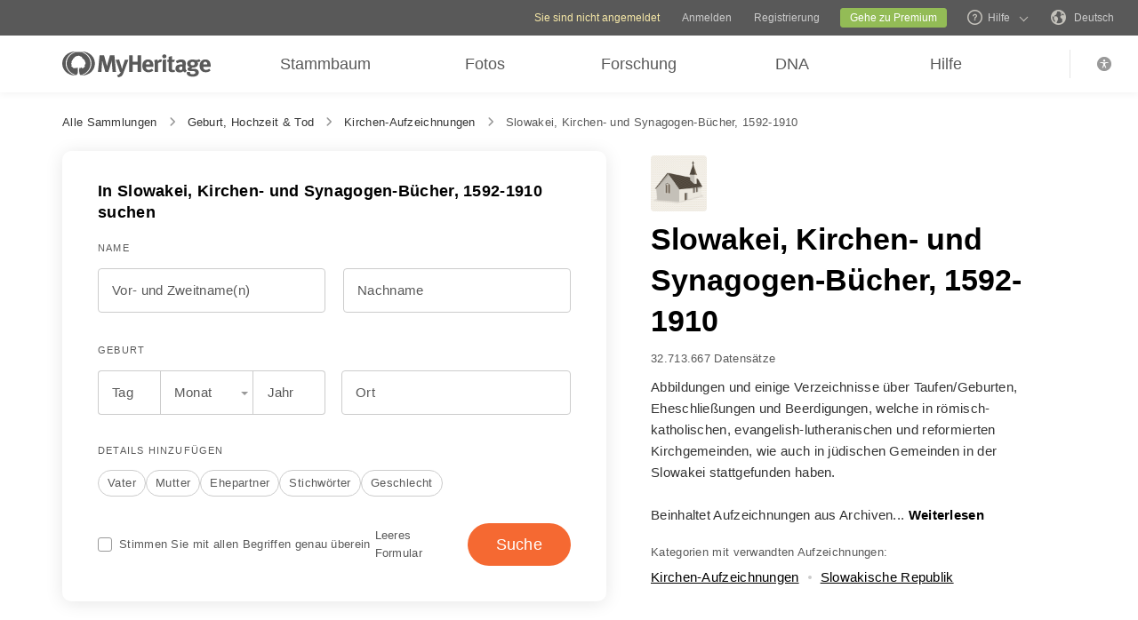

--- FILE ---
content_type: text/html; charset=UTF-8
request_url: https://www.myheritage.de/research/collection-30139/slowakei-kirchen-und-synagogen-bucher-1592-1910
body_size: 42310
content:
<!DOCTYPE HTML>

<html lang="DE"
      dir="LTR">

<head>
    <link rel="preconnect" href="https://cf.mhcache.com"><link rel="canonical" href="https://www.myheritage.de/research/collection-30139/slowakei-kirchen-und-synagogen-bucher-1592-1910" /><link rel="alternate" hreflang="de" href="https://www.myheritage.de/research/collection-30139/slowakei-kirchen-und-synagogen-bucher-1592-1910"/><link rel="alternate" hreflang="en" href="https://www.myheritage.com/research/collection-30139/slovakia-church-synagogue-books-1592-1910"/><link rel="alternate" hreflang="no" href="https://www.myheritage.no/research/collection-30139/kirke-og-synagogeboker-slovakia-1592-1910"/><link rel="alternate" hreflang="nl" href="https://www.myheritage.nl/research/collection-30139/slowakije-kerkelijke-en-synagogeregisters-1592-1910"/><link rel="alternate" hreflang="fr" href="https://www.myheritage.fr/research/collection-30139/slovaquie-livres-deglises-et-de-synagogues-1592-1910"/><link rel="alternate" hreflang="da" href="https://www.myheritage.dk/research/collection-30139/slovakiet-kirke-og-synagogeboger-1592-1910"/><link rel="alternate" hreflang="sv" href="https://www.myheritage.se/research/collection-30139/slovakien-kyrkans-och-synagogans-bocker-1592-1910"/><link rel="alternate" hreflang="es" href="https://www.myheritage.es/research/collection-30139/eslovaquia-libros-de-iglesias-y-sinagogas-1592-1910"/><link rel="alternate" hreflang="fi" href="https://www.myheritage.fi/research/collection-30139/slovakia-kirkon-ja-synagoogan-kirjat-1592-1910"/><link rel="alternate" hreflang="pt-BR" href="https://www.myheritage.com.br/research/collection-30139/eslovaquia-livros-da-igrja-e-sinagoga-1592-1910"/><link rel="alternate" hreflang="ru" href="https://www.myheritage.com/research/collection-30139/%D1%81%D0%BB%D0%BE%D0%B2%D0%B0%D0%BA%D0%B8%D1%8F-%D0%B7%D0%B0%D0%BF%D0%B8%D1%81%D0%B8-%D1%86%D0%B5%D1%80%D0%BA%D0%B2%D0%B8-%D0%B8-%D1%81%D0%B8%D0%BD%D0%B0%D0%B3%D0%BE%D0%B3%D0%B8-1592-1910?lang=RU"/><link rel="alternate" hreflang="cs" href="https://www.myheritage.cz/research/collection-30139/slovensko-cirkevni-knihy-a-knihy-ze-synagog-1592-1910"/><link rel="alternate" hreflang="pl" href="https://www.myheritage.pl/research/collection-30139/s%C5%82owacja-ksi%C4%99gi-ko%C5%9Bcielne-i-ksi%C4%99gi-z-synagog-1592-1910"/><link rel="alternate" hreflang="he" href="https://www.myheritage.co.il/research/collection-30139/%D7%A1%D7%9C%D7%95%D7%91%D7%A7%D7%99%D7%94-%D7%A8%D7%99%D7%A9%D7%95%D7%9E%D7%99-%D7%9B%D7%A0%D7%A1%D7%99%D7%95%D7%AA-%D7%95%D7%91%D7%AA%D7%99-%D7%9B%D7%A0%D7%A1%D7%AA-1592-1910"/><link rel="alternate" hreflang="it" href="https://www.myheritage.it/research/collection-30139/slovacchia-registri-ecclesiastici-e-delle-sinagoghe-1592-1910"/><link rel="alternate" hreflang="pt" href="https://www.myheritage.com.pt/research/collection-30139/eslovaquia-livros-da-igreja-e-da-sinagoga-1592-1910"/><link rel="alternate" hreflang="hu" href="https://www.myheritage.hu/research/collection-30139/szlovakia-egyhazi-es-zsinagoga-konyvek-1592-1910"/><link rel="alternate" hreflang="tr" href="https://www.myheritage.com.tr/research/collection-30139/slovakia-church-synagogue-books-1592-1910"/><link rel="alternate" hreflang="sk" href="https://www.myheritage.sk/research/collection-30139/slovensko-cirkevne-zaznamy-1592-1910"/><link rel="alternate" hreflang="ca" href="https://www.myheritage.cat/research/collection-30139/eslovaquia-llibres-desglesia-i-sinagoga-1592-1910"/><link rel="alternate" hreflang="af" href="https://www.myheritage.com/research/collection-30139/slowakye-kerk-en-sinagoge-boeke-1592-1910?lang=AF"/><link rel="alternate" hreflang="el" href="https://www.myheritage.gr/research/collection-30139/%CF%83%CE%BB%CE%BF%CE%B2%CE%B1%CE%BA%CE%AF%CE%B1-%CE%B2%CE%B9%CE%B2%CE%BB%CE%AF%CE%B1-%CE%B5%CE%BA%CE%BA%CE%BB%CE%B7%CF%83%CE%AF%CE%B1%CF%82-%CE%BA%CE%B1%CE%B9-%CF%83%CF%85%CE%BD%CE%B1%CE%B3%CF%89%CE%B3%CE%AE%CF%82-1592-1910"/><link rel="alternate" hreflang="sl" href="https://www.myheritage.si/research/collection-30139/slova%C5%A1ka-cerkvene-knjige-in-knjige-sinagog-1592-1910"/><link rel="alternate" hreflang="lt" href="https://www.myheritage.lt/research/collection-30139/slovakija-ba%C5%BEny%C4%8Dios-ir-sinagogos-knygos-1592-1910"/><link rel="alternate" hreflang="ar" href="https://www.myheritage.com/research/collection-30139/%D8%B3%D9%84%D9%88%D9%81%D8%A7%D9%83%D8%A8%D8%A7-%D8%8C-%D9%83%D8%AA%D8%A8-%D8%A7%D9%84%D9%83%D9%86%D9%8A%D8%B3%D8%A9-%D9%88%D8%A7%D9%84%D9%85%D8%B9%D8%A8%D8%AF-%D8%A7%D9%84%D9%8A%D9%87%D9%88%D8%AF%D9%8A-%D8%8C-1592-1910?lang=AR"/><link rel="alternate" hreflang="lv" href="https://www.myheritage.lv/research/collection-30139/slov%C4%81kija-bazn%C4%ABcu-un-sinagogu-gr%C4%81matas-1592-1910"/><link rel="alternate" hreflang="hr" href="https://www.myheritage.com.hr/research/collection-30139/slovakia-knjige-crkve-i-sinagoge-1592-1910"/><link rel="alternate" hreflang="uk" href="https://www.myheritage.com.ua/research/collection-30139/slovakia-church-synagogue-books-1592-1910"/><link rel="alternate" hreflang="ro" href="https://www.myheritage.ro/research/collection-30139/slovakia-church-synagogue-books-1592-1910"/><link rel="alternate" hreflang="sr" href="https://www.myheritage.rs/research/collection-30139/slova%C4%8Dka-crkvene-i-knjige-sinagoga-1592-1910"/><link rel="alternate" hreflang="bg" href="https://www.myheritage.com/research/collection-30139/%D1%81%D0%BB%D0%BE%D0%B2%D0%B0%D0%BA%D0%B8%D1%8F-%D1%86%D1%8A%D1%80%D0%BA%D0%BE%D0%B2%D0%BD%D0%B8-%D0%B8-%D1%81%D0%B8%D0%BD%D0%B0%D0%B3%D0%BE%D0%B6%D0%BD%D0%B8-%D0%BA%D0%BD%D0%B8%D0%B3%D0%B8-1592-1910?lang=BG"/><link rel="alternate" hreflang="zh" href="https://www.myheritage.cn/research/collection-30139/slovakia-church-synagogue-books-1592-1910"/><link rel="alternate" hreflang="th" href="https://www.myheritage.com/research/collection-30139/slovakia-church-synagogue-books-1592-1910?lang=TH"/><link rel="alternate" hreflang="ja" href="https://www.myheritage.jp/research/collection-30139/slovakia-church-synagogue-books-1592-1910"/><link rel="alternate" hreflang="zh-TW" href="https://www.myheritage.tw/research/collection-30139/slovakia-church-synagogue-books-1592-1910"/><link rel="alternate" hreflang="ko" href="https://www.myheritage.co.kr/research/collection-30139/slovakia-church-synagogue-books-1592-1910"/><link rel="alternate" hreflang="ms" href="https://www.myheritage.com/research/collection-30139/slovakia-church-synagogue-books-1592-1910?lang=MS"/><link rel="alternate" hreflang="et" href="https://www.myheritage.ee/research/collection-30139/slovakkia-kiriku-ja-sunagoogiraamatud-1592-1910"/><link rel="alternate" hreflang="hi" href="https://www.myheritage.co.in/research/collection-30139/%E0%A4%B8%E0%A5%8D%E0%A4%B2%E0%A5%8B%E0%A4%B5%E0%A4%BE%E0%A4%95%E0%A4%BF%E0%A4%AF%E0%A4%BE-%E0%A4%9A%E0%A4%B0%E0%A5%8D%E0%A4%9A-%E0%A4%94%E0%A4%B0-%E0%A4%86%E0%A4%B0%E0%A4%BE%E0%A4%A7%E0%A4%A8%E0%A4%BE%E0%A4%B2%E0%A4%AF-%E0%A4%95%E0%A4%BF%E0%A4%A4%E0%A4%BE%E0%A4%AC%E0%A5%87%E0%A4%82-1592-1910"/><link rel="alternate" hreflang="hy" href="https://www.myheritage.am/research/collection-30139/slovakia-church-synagogue-books-1592-1910"/><link rel="alternate" hreflang="mk" href="https://www.myheritage.mk/research/collection-30139/slovakia-church-synagogue-books-1592-1910"/><link rel="alternate" hreflang="sq" href="https://www.myheritage.al/research/collection-30139/sllovaki-libra-kisha-dhe-sinagogash-1592-1910"/><link rel="alternate" hreflang="bs" href="https://www.myheritage.ba/research/collection-30139/slova%C4%8Dka-crkvene-i-sinago%C5%A1ke-knjige-1592-1910"/><link rel="alternate" hreflang="ga" href="https://www.myheritage.ie/research/collection-30139/an-tslovaic-leabhair-eaglaise-agus-sionagoige-1592-1910"/><link rel="alternate" hreflang="cy" href="https://www.myheritage.cymru/research/collection-30139/slofacia-llyfrau-eglwys-a-synagog-1592-1910"/><link rel="alternate" hreflang="ka" href="https://www.myheritage.ge/research/collection-30139/%E1%83%A1%E1%83%9A%E1%83%9D%E1%83%95%E1%83%90%E1%83%99%E1%83%94%E1%83%97%E1%83%98-%E1%83%94%E1%83%99%E1%83%9A%E1%83%94%E1%83%A1%E1%83%98%E1%83%98%E1%83%A1%E1%83%90-%E1%83%93%E1%83%90-%E1%83%A1%E1%83%98%E1%83%9C%E1%83%90%E1%83%92%E1%83%9D%E1%83%92%E1%83%98%E1%83%A1-%E1%83%AC%E1%83%98%E1%83%92%E1%83%9C%E1%83%94%E1%83%91%E1%83%98-1592-1910"/><link rel="alternate" hreflang="eu" href="https://www.myheritage.eus/research/collection-30139/eslovakia-eliza-eta-sinagogako-liburuak-1592-1910"/><link rel="alternate" hreflang="is" href="https://www.myheritage.is/research/collection-30139/slovakia-kirkju-og-samkunduhussbaekur-1592-1910"/><link rel="alternate" hreflang="lb" href="https://www.myheritage.lu/research/collection-30139/slowakei-kierchen-a-synagogebicher-1592-1910"/><link rel="alternate" hreflang="mt" href="https://www.myheritage.com.mt/research/collection-30139/slovakkja-kotba-tal-knisja-u-tas-sinagoga-1592-1910"/><link rel="alternate" hreflang="x-default" href="https://www.myheritage.com/research/collection-30139/slovakia-church-synagogue-books-1592-1910"/>
    <meta http-equiv="X-UA-Compatible" content="IE=edge"/>
                        <meta name="viewport" content="width=device-width, initial-scale=1">
                <script type="text/javascript" >
    var builderNoTrack = true;
    var currentUserAccountID = 1000000000;
        var currentPageManagerClass = 'GenealogySearchPageManager';
            var languageCode = 'DE';
    var displayLanguageDirection = 'left';
    var displayLanguageOppositeDirection = 'right';
    var imageDir = 'img';
    var ASSET_DOMAIN_ALIAS_GENERAL = 'cf.mhcache.com';
</script>    <title>Slowakei, Kirchen- und Synagogen-Bücher, 1592-1910 - MyHeritage</title>
    <meta name="description" content="Entdecken Sie Ihre Herkunft – forschen Sie nach Geburts-, Hochzeits- und Sterbeurkunden, Zensusaufzeichnungen, Einwanderungslisten und anderen Dokumenten – alle in einer Familiensuche!">
    <meta name="keywords" content="Meine Ahnenforschung, kostenlose Genealogie-Suche, kostenlose Familiengeschichte, Familienamen-Geschichte, Familienherkunft, Stammbaum-Recherche, Genealogie-Forschung, Ahnen suchen, Verlorene Verwandte suchen, Ahnen-Suche, Beste Genealogie-Suchmaschine, Genealogie-Website, Genealogie-Datenbanken der Welt, Familien-Finder, Soundex, Megadex, Nachnamen-Suche, Geburts- Heirats- Sterberegister, Passagierlisten, Volkszählungslisten suchen">
    
    <meta property="og:site_name" content="MyHeritage">
<meta property="og:image" content="https://cf.mhcache.com/FP/Assets/Images/Social/mh_logo_350x350.png">
<meta property="og:image:width" content="350">
<meta property="og:image:height" content="350">
    <script >var deferredScripts = (function() {
            var list = [];
            return {
                add: function(func) { list.push(func) },
                run: function() { list.forEach(function(func) {func()}) }
            }
       })();</script><script type="text/javascript" >
    function getParamsToRemove() {
        return ["authenticate","auth"];
    }

        function removeParamFromUrl(url, removeParamsArray) {
        var fragment = url.split('#');
        var urlParts = fragment[0].split('?');

        if (urlParts.length >= 2) {
            var urlBase = urlParts.shift();           // Get first part, and remove from array
            var queryString = urlParts.join('?');     // Join it back

            var params = queryString.split(/[&;]/g);
            for (var i = params.length; i-- > 0;) {               // Reverse iteration as may be destructive
                var param = params[i].split('=');
                if (removeParamsArray.indexOf(param[0]) !== -1) {   // Idiom for array.contains
                    params.splice(i, 1);
                }
            }
            url = urlBase + (params.length > 0 ? '?' + params.join('&') : '');
            if (fragment[1]) {
                url += "#" + fragment[1];
            }
        }

        return url;
    }
</script>
<script src="https://cf.mhcache.com/Static/FP/Assets/bundles/JS/sentryBrowserLibrary.min_v79df503bfdc73199e9d5cb83af57d0b3.js" type="text/javascript"  crossorigin="anonymous"></script>
<script type="text/javascript" >
(function() {
    function init() {
        Sentry.init(getConfig());
        Sentry.configureScope(function(scope) {
            scope.setTag("server_host_name", 'www.myheritage.de');
            scope.setTag("current_page_manager_class",  window.currentPageManagerClass || null);
            scope.setTag("canonical-page-id", '/research/show-form/collection/');
            scope.setTag("lang", window.languageCode || null);
            scope.setTag("is_embed", false);
            scope.setUser({"id": 'T_c29c461bfqe6w8ez_t4f128b4c9j66c24'});
        });
    }

    function getConfig() {
        var scriptRegexArr = [/https?:\/\/\w*\.?myheritage/, /https?:\/\/\w*\.mhcache.com/, /https:\/\/www.myheritage-storage.com/];
        return {
            dsn: 'https://56f5f1f845634f1d867501809aa8082b@sentry.io/152140',
            environment: 'production',
            serverName: 'web-14',
            release: 'trunk-6779ab914a48149f444bc62687d46e1738cd020d',
            beforeSend: function (event, hint) { // See docs about using hint: https://docs.sentry.io/platforms/javascript/configuration/filtering/#event-hints
                try {
                    if (!shouldExcludeErrorFromReportingModule(event, hint)) {
                        event.tags = event.tags || {};
                        event.extra = event.extra || {};
                        event.request = event.request || {url: ''};
                        removeParamsFromUrl(event);
                        handleCustomMetadata(event);
                        return event;
                    }
                } catch (e) {
                    // Our processing failed for some reason, let sentry do its thing and don't filter the event
                    event.tags = event.tags && typeof event.tags === 'object' ? event.tags : {};
                    event.tags['before_send_error'] = e.message;
                    return event;
                }

                return null;
            },
            allowUrls: scriptRegexArr,
        };
    }

    function removeParamsFromUrl(event) {
        event.request.url = removeParamFromUrl(event.request.url, getParamsToRemove());
    }

    function handleCustomMetadata(event) {
        event.extra['feature-flags'] = '[]';
        event.tags['has_clientSideErrorHandler'] = !!window.clientSideErrorHandler;
    }

    function shouldExcludeErrorFromReportingModule(event, hint) {
        var shouldExclude;

        if (event.request.url.indexOf('https://') !== 0) {
            shouldExclude = true;
        } else if (window.clientSideErrorHandler) {
            var error;
            if (hint && hint.originalException) {
                error = hint.originalException;
             } else {
                error = event.exception && Array.isArray(event.exception.values) && event.exception.values[0];
             }
            shouldExclude = !!window.clientSideErrorHandler.getExcludeErrorReason(error, 'Sentry');
        } else {
            shouldExclude = true;
        }

        return shouldExclude;
    }
    if(typeof(Sentry) !==  "undefined") {
        init();
    }
})();
</script>

    <link href="https://cf.mhcache.com/Static/FP/Assets/bundles/CssOutput/Themes/Themes_bundle_ltr_v02a01c035a1beaba691dc38455adca04.css" rel="stylesheet" type="text/css" crossorigin="anonymous">
    <link href="https://cf.mhcache.com/Static/FP/Assets/bundles/CssOutput/NavigationBar/NavigationBar_bundle_ltr_v866a847c0af64401a1572a22012004a1.css" rel="stylesheet" type="text/css" crossorigin="anonymous">
    

    <link href="https://cf.mhcache.com/Static/FP/Assets/bundles/CssOutput/main/minimal-base-responsive_ltr_vb19dcfd74ecebe5c862251f0647cd559.css" rel="stylesheet" type="text/css" crossorigin="anonymous"><link href="https://cf.mhcache.com/Static/FP/Assets/bundles/CssOutput/SuperSearchMainForm/SuperSearchMainForm_bundle_ltr_v36a81001227ad9f3afa5f80dd665dbbe.css" rel="stylesheet" type="text/css" crossorigin="anonymous">
    
    
    <script type="text/javascript" >
        var isStandardPage = true;
        var isTablet = false;
var isMobile = false;
var isBot = false;
var currentSiteId = 1;
var isUploadFlowRevampEnabled = false;
var isRateLimitedNoticeDialogEnabled = true;
var mhXsrfToken = "D_x2c6bf982x42661v_fumbjc1d86m94o62.1769020584.756f1b2fa80188586b99e09b19d7d389";
var scriptOrigin = "gcm:DjcJRRZ8cX\/xE+ZeI4GawALO6Ie7wgUFJR3qqBtmCcMN\/Wb0gktiF9rnhk6o79SJCivm\/cefguZw";
var clientSideErrorConfiguration = JSON.parse('{\"exclude\":[{\"message\":\"elt\\\\.parentNode\",\"userAgent\":\"Safari\"},{\"message\":\"__gCrWeb\"},{\"message\":\"DOM Exception 18\",\"userAgent\":\"CriOS\"},{\"message\":\"\\\\[canonical id\\\\].*Unexpected error\"},{\"userAgent\":\"Opera\"},{\"userAgent\":\"android.*firefox\"},{\"userAgent\":\"fxios\"},{\"message\":\"Array\\\\.from\"},{\"message\":\"from\"},{\"source\":\"connect\\\\.facebook\"},{\"source\":\"googleads\\\\.g\"},{\"source\":\"googleadservices\"},{\"source\":\"googletagmanager\"},{\"source\":\"gstatic\"},{\"source\":\"kaspersky\"},{\"source\":\"checkoutshopper\"},{\"source\":\"dwin1\"},{\"message\":\"jQuery is not defined\"},{\"message\":\"$ is not defined\"},{\"userAgent\":\"PhantomJS\"},{\"message\":\"removeNightMode\"},{\"message\":\"mwg-internal\"},{\"message\":\"BetterJsPop\"},{\"message\":\"mraid\"},{\"message\":\"checkMRAID\"},{\"message\":\"jQueryAppsee\"},{\"message\":\"MoatMAK\"},{\"message\":\"default\\\\.queit\\\\.in\"},{\"message\":\"} could not be cloned\"},{\"message\":\"__firefox__\\\\.\"},{\"message\":\"MmJsBridge\"},{\"message\":\"_isMatchingDomain is not defined\"},{\"message\":\"InvalidStateError\",\"userAgent\":\"firefox\"},{\"message\":\"UnknownError\",\"userAgent\":\"firefox\"},{\"userAgent\":\"MSIE ([2-9]|(10))\\\\.\"},{\"message\":\"_ is not defined\"},{\"message\":\"disp is not defined\"},{\"userAgent\":\"Bytespider\"},{\"userAgent\":\"YandexBot\"},{\"message\":\"InvalidStateError\",\"userAgent\":\"Safari\"},{\"message\":\"The object is in an invalid state\"},{\"message\":\"\\\\[canonical id\\\\]\",\"userAgent\":\" Request aborted\"},{\"message\":\"a\\\\[b\\\\]\\\\.target\\\\.className\\\\.indexOf is not a function\",\"userAgent\":\"Safari\"},{\"message\":\"redefine non\\\\-configurable property\",\"userAgent\":\"firefox\"},{\"message\":\"digest already in progress\"},{\"message\":\"System.ServiceModel.CommunicationObjectFaultedException\"},{\"message\":\"Unexpected token <\",\"userAgent\":\"Chrome\\\\\\/(75|76)\"},{\"message\":\"favicon.ico\"},{\"message\":\"webkit.messageHandlers\"},{\"message\":\"Network Error\"},{\"message\":\"Request aborted\"},{\"message\":\"this.each is not a function\",\"userAgent\":\"MiuiBrowser\"},{\"message\":\"Object Not Found Matching Id\",\"userAgent\":\"Chrome,\",\"source\":\"Edge\"},{\"message\":\"_AutofillCallbackHandler\"},{\"message\":\"Object Not Found Matching Id\"},{\"message\":\"Non-Error promise rejection captured with value\"},{\"message\":\"_leaflet_pos\"},{\"message\":\"timeout of 0ms exceeded\"},{\"message\":\"Hydration failed because the initial UI does not match what was rendered on the server\"},{\"message\":\"There was an error while hydrating\"},{\"message\":\"Minified React error #418\"},{\"message\":\"Minified React error #423\"},{\"message\":\"The request is not allowed by the user agent or the platform in the current context, possibly because the user denied permission\"},{\"message\":\"sendEventV3\"},{\"message\":\"Cannot read properties of undefined (reading \'firefoxSample\')\"},{\"message\":\"msDiscoverChatAvailable\"},{\"message\":\"Cannot read properties of undefined (reading \'classList\')\",\"source\":\"leaflet\"},{\"message\":\"undefined is not an object (evaluating \'t.classList\')\",\"source\":\"leaflet\"},{\"userAgent\":\"Basilisk\"},{\"userAgent\":\"SeaMonkey\"},{\"userAgent\":\"Pale Moon\"},{\"message\":\"following Content Security Policy directive\"},{\"message\":\"filterListFallback\"},{\"message\":\"getCosmeticsFilters\"},{\"userAgent\":\"Google-Read-Aloud\"},{\"message\":\"Failed to fetch\"},{\"message\":\"Fetching a new FamilyGraph token returned an error\"}],\"stackTraceIgnoreLinesRules\":[\"moz-extension\",\"chrome-extension\",\"safari-extension\"],\"monitoredErrorRules\":[{\"activityId\":\"XFrameOptions\",\"regex\":\"x-frame-options\"},{\"activityId\":\"PerformancePolyfill\",\"regex\":\"performance\"}],\"excludeUnsupportedBrowsersEnabled\":true}');
var shouldWriteActivityIndicatorBeAlwaysAsync = true;
var languageDirection = "LTR";
var isFtb = false;
var optOut = false;
var process = {"env":{"NODE_ENV":"production"}};
var currentPageCanonicalId = "\/research\/show-form\/collection\/";
var registrationClientData = {"minimalRegistrationAge":13,"maximalRegistrationAge":100,"shouldShowSocialSignup":true,"isAppleRegistrationExposed":true,"isGoogleRegistrationExposed":true,"showEmailsAcceptanceCheckbox":false,"mfaHelpCenterLink":"https:\/\/www.myheritage.de\/help-center?a=How-do-I-use-the-Email-Two-Factor-Authentication-(2FA)---id--64QeynGjS8y0oKJNUuycug","currentPageUrl":"https:\/\/www.myheritage.de\/research\/collection-30139\/slowakei-kirchen-und-synagogen-bucher-1592-1910","canonicalPageId":"\/research\/show-form\/collection\/","registrationUpgradePlanUserStripDestinationUrl":"https:\/\/www.myheritage.de\/paywall?action=upgrade&reason=138&subscription_type=site&context=Purchase.UserStrip","registrationUpgradePlanFooterDestinationUrl":"https:\/\/www.myheritage.de\/paywall?action=upgrade&reason=351&subscription_type=site&context=Purchase.NewFooter","magicSevenDestinationUrl":"https:\/\/www.myheritage.de\/tree-wizard\/{SITE_ID}\/type\/create\/introduction?skip=skip_intro","defaultSignupTitle":"Bei MyHeritage registrieren","defaultLoginTitle":"Bei MyHeritage anmelden","defaultSignupButtonTextBasic":"Los","defaultSignupButtonText":"Weiter","experimentName":null,"activityData":{"section":"registration","activityBase":"registrationFramework"},"bbbRating":"A+","gedcomLandingPageUrl":"https:\/\/www.myheritage.de\/import-family-tree","parentalConsentRegistrationAge":18,"languageCode":"DE"};
var registrationWrapperDependencies = {"react":{"js":[["https:\/\/cf.mhcache.com\/Static\/FP\/Assets\/bundles\/JS\/reactLibrary.min_va428da5200bdd99ae9e6260657d83aee.js"],["https:\/\/cf.mhcache.com\/Static\/FP\/Assets\/bundles\/JS\/reactDomLibrary.min_v75ea56a84218ec0761880d358ed9cece.js","https:\/\/cf.mhcache.com\/Static\/FP\/Assets\/bundles\/JS\/propTypesLibrary.min_vc3433c9825de8132e3bb6b428a7996cf.js"],["https:\/\/cf.mhcache.com\/Static\/FP\/Assets\/bundles\/JS\/immutableLibrary.min_vb3b31e455334325fdb26f58b94f7f0a9.js","https:\/\/cf.mhcache.com\/Static\/FP\/Assets\/bundles\/JS\/reduxLibrary.min_v27c5e03af844da293ae09b4ba439465c.js","https:\/\/cf.mhcache.com\/Static\/FP\/Assets\/bundles\/JS\/reactReduxLibrary.min_vf702ef0eaa97e01f49781f153c21f997.js","https:\/\/cf.mhcache.com\/Static\/FP\/Assets\/bundles\/JS\/reduxThunkLibrary.min_v6c72519ecbf79af284340c9963c28c55.js"],["https:\/\/cf.mhcache.com\/Static\/FP\/Assets\/bundles\/JS\/reactReduxDeprecated2025Library.min_vb397672069fcd15a75174167b15a9137.js"]],"css":[]},"application":{"js":[["https:\/\/cf.mhcache.com\/Static\/FP\/Assets\/bundles\/JS\/reactHookFormLibrary.min_v9920b4a9af3f0d1f3c5082d618b8f34d.js","https:\/\/appleid.cdn-apple.com\/appleauth\/static\/jsapi\/appleid\/1\/de_DE\/appleid.auth.js","https:\/\/accounts.google.com\/gsi\/client?onload=googleOnLoad"],["https:\/\/cf.mhcache.com\/Static\/FP\/Assets\/bundles\/JS\/RegistrationWrapperBundled_ved77a39fa0071ac0793db3069de6eac4.js"],["https:\/\/cf.mhcache.com\/Static\/FP\/Assets\/bundles\/JS\/MultiFactorAuthBundled_vca0a9d8d2e7ef2f40f53dc37614a53b2.js"]],"css":["https:\/\/cf.mhcache.com\/Static\/FP\/Assets\/bundles\/CssOutput\/RegistrationWrapper\/RegistrationWrapper_bundle_ltr_v41b1a9979cb1166097f6c2047b8e5cd7.css"]}};
var useRegistrationWrapper = true;

var cookiePreferencesClientData = JSON.parse('{\"isCookiePreferencesExposed\":true,\"isUseSameSettingsDialogForAllBannersExposed\":true,\"isUnsupportedBrowser\":false,\"isCookiePreferencesOptInExposed\":true,\"doNotSellPrivacySettingsIndication\":\"NONE\",\"isDoNotSellUserFromStrictCountry\":false,\"isDoNotSellUserCreatedBeforeCutoffDate\":false,\"isIntrusiveBanner\":true,\"isFetchDataOnlyOnServerExposed\":true,\"isLoadedByExternalSite\":false,\"clientName\":\"MyHeritage\",\"languageCode\":\"DE\",\"bannerText\":\"Um die ordnungsgem\\u00e4\\u00dfe Funktion und Sicherheit der Website zu gew\\u00e4hrleisten, sammeln wir Informationen und verwenden Cookies und andere Methoden, auch von Drittanbietern. Weitere Informationen finden Sie in unserem <a id=\\\"cpb_cookie_preferences_link\\\" href=\\\"#\\\" class=\\\"link\\\" data-automations=\\\"cpb_cookie_preferences_link\\\">Cookie-Informationen<\\/a>.\",\"cookieAcceptAllButtonText\":\"Ich habe verstanden\",\"cookieAcceptOnlyMandatoryButtonText\":\"Nur notwendige akzeptieren\",\"userCountry\":\"US\",\"userGender\":false,\"fgToken\":\"2.179c5e5ca6da13642b272fa8e8e7b614.1000000000.1768934184.1440.1140854913.14831052791d0b912f01807b4a8656d7d5dd78858dc96bff525c710d853e1911\",\"guestId\":\"T_c29c461bfqe6w8ez_t4f128b4c9j66c24\",\"accountId\":1000000000,\"isGuest\":true,\"cookiePreferencesDialogStrings\":{\"FamilyTreeWizard\":{\"Save\":\"Speichern\"},\"Events\":{\"Name\":\"Name\",\"Duration\":\"Dauer\",\"Html description\":\"Beschreibung\"},\"AccountCenter\":{\"Remaining day\":\"Ein Tag\",\"Remaining days\":\"%1 Tage\",\"Remaining year\":\"Ein Jahr\",\"Remaining years\":\"%1 Jahre\"},\"SubscriptionPlans\":{\"Duration months value\":\"{duration} Monate\",\"1 month\":\"Ein Monat\"},\"GlossaryGood\":{\"General_verb_To Close\":\"Schlie\\u00dfen\"},\"GenealogySearchDictionary\":{\"Age in minutes\":\"%1 Minuten\",\"Age in hours\":\"%1 Stunden\"},\"Privacy\":{\"Cookies preferences popup title\":\"Cookie-Einstellungen\",\"Cookies preferences popup cookie info\":\"Cookie-Informationen\",\"Cookies preferences popup about cookies title\":\"\\u00dcber Cookies\",\"Cookies preferences popup about cookies tab title\":\"\\u00dcber Cookies\",\"Cookies preferences popup mandatory cookies title\":\"Essenzielle Cookies\",\"Cookies preferences popup mandatory cookies tab title\":\"Essenzielle Cookies\",\"Cookies preferences popup active option\":\"Aktiviert\",\"Cookies preferences popup always active option\":\"Immer aktiviert\",\"Cookies preferences popup cookie policy text\":\"Diese [link url=&quot;https:\\/\\/www.myheritage.de\\/cookie-policy&quot; target=&quot;_blank&quot; title=&quot;Cookie-Richtlinie&quot; class=&quot;link&quot;] erkl\\u00e4rt, was Cookies sind, die verschiedenen Arten von Cookies, wie wir sie benutzen, wenn Sie unsere Website besuchen [link url=&quot;https:\\/\\/www.myheritage.de&quot; target=&quot;blank&quot; title=&quot;https:\\/\\/www.myheritage.de&quot; id=&quot;cookie_policy_home_page_id&quot; class=&quot;link&quot;] und wie Sie kontrollieren k\\u00f6nnen, wie wir Cookies benutzen.\",\"CookiePolicy Title\":\"Cookie-Richtlinie\",\"CookiePolicy tab Title\":\"Cookie-Richtlinie\",\"Cookies preferences popup about cookies tab title opt in\":\"\\u00dcber Cookies und unsere Cookie-Richtlinie\",\"Cookies preferences popup privacy choices tab title\":\"Your Privacy Choices\",\"Cookies preferences popup sell share title\":\"All Sell\\/Share\",\"Cookies preferences popup sell share text opt in paragraph 1\":\"To opt-out of sharing your personal information with third parties, whether through cookies, similar technologies, or otherwise, in circumstances which may be deemed a &quot;sell&quot; or &quot;share&quot; under certain U.S. regulations, you can click the toggle above.\",\"Cookies preferences popup sell share text opt in paragraph 2\":\"If you opt out, you may still notice advertisements, but they will not be personalized to you.\",\"Cookies preferences popup sell share text opt in paragraph 3\":\"We will never sell or license your personal genetic data or health data.\",\"Cookies preferences popup sell share text opt in paragraph 4\":\"You can change your settings anytime by clicking the &quot;Your Privacy Choices&quot; link in the footer.\",\"Cookies preferences popup sell share text opt in paragraph 5\":\"For more information, see our [link url=&quot;{cookie_policy_link}&quot; target=&quot;blank&quot; title=&quot;Cookie Policy&quot; id=&quot;cpb_cookie_policy_link data-automations=&quot;cpb_cookie_policy_link&quot; class=&quot;link&quot;] and [link url=&quot;{privacy_policy_link}&quot; target=&quot;blank&quot; title=&quot;US State Privacy Notice&quot; id=&quot;cpb_us_state_privacy_notice_link&quot; data-automations=&quot;cpb_us_state_privacy_notice_link&quot; class=&quot;link&quot;].\",\"Cookies preferences popup sell share opt-in california confirmation popup title\":\"Are you sure?\",\"Cookies preferences popup sell share opt-in california confirmation popup body\":\"Are you sure you want to opt-in to targeted advertising and the selling and sharing of your personal information?\",\"Cookies preferences popup sell share opt-in confirmation popup confirm button\":\"Yes\",\"Cookies preferences popup sell share opt-in confirmation popup cancel button\":\"Cancel\",\"Cookies preferences popup analytics cookies sell share variant text in paragraph 0\":\"In order to opt-out of Analytics Cookies, please opt out of &quot;All Sell\\/Share&quot; in &quot;Your Privacy Choices&quot; tab.\",\"Cookies preferences popup advertising cookies sell share variant text in paragraph 0\":\"In order to opt-out of Advertising Cookies, please opt out of &quot;All Sell\\/Share&quot; in &quot;Your Privacy Choices&quot; tab.\",\"Cookies preferences popup advertising cookies sell share variant text in paragraph 1\":\"Advertising Cookies (or targeting cookies) are used to better understand your interests, including which sites and ads you click on, and assist in delivering personalized ads that may be of interest to you. They also limit the number of times you see an ad and help us measure the effectiveness of our advertising campaigns.\",\"Cookies preferences popup always enabled cookies tab title\":\"Cookies that are always enabled\",\"Cookies preferences popup always enabled text opt in paragraph 1\":\"Unsere Website verwendet verschiedene Cookies, die f\\u00fcr das ordnungsgem\\u00e4\\u00dfe Funktionieren und die korrekte Anzeige der Website erforderlich sind und Ihre Nutzungserfahrung auf eine Weise personalisieren, die in den USA kein Widerspruchsrecht ausl\\u00f6st. Diese Cookies dienen der Vermeidung von Sicherheitsrisiken, der Anmeldung, der Anpassung unseres Angebots an Ihren Standort (basierend auf IP-Adresse, Registrierungs- oder Rechnungsdaten), dem Ausf\\u00fcllen von Formularen sowie dem Merken von Artikeln in Ihrem Warenkorb.\",\"Cookies preferences popup about cookies text opt in paragraph 1\":\"Um die ordnungsgem\\u00e4\\u00dfe Funktion und Sicherheit der Website zu gew\\u00e4hrleisten, sammeln wir und unsere Dienstleister Informationen \\u00fcber Cookies und andere Tracker.\",\"Cookies preferences popup about cookies text opt in paragraph 2\":\"Wenn Sie der Verwendung von Cookies zustimmen, k\\u00f6nnen Sie diese jederzeit widerrufen, indem Sie in der Fu\\u00dfzeile auf den Link \\u201eCookie-Einstellungen\\u201c klicken. Beachten Sie, dass einige Cookies von Drittanbietern nur \\u00fcber Ihren Browser verwaltet werden k\\u00f6nnen.\",\"Cookies preferences popup about cookies text opt in paragraph 3\":\"Denken Sie daran, dass das Ablehnen aller Arten dieser Cookies Ihre Erfahrung mit der Website und den von uns angebotenen Diensten beeintr\\u00e4chtigen kann.\",\"Cookies preferences popup about cookies text opt in paragraph 4\":\"F\\u00fcr weitere Informationen schauen Sie bitte in unsere kompletten [link url=&quot;{cookie_policy_link}&quot; target=&quot;blank&quot; title=&quot;Cookie-Richtlinien&quot;] und [link url=&quot;{privacy_policy_link}&quot; target=&quot;blank&quot; title=&quot;Datenschutzbestimmungen&quot;].\",\"Cookies preferences popup mandatory cookies text opt in paragraph 1\":\"Essentielle Cookies sind f\\u00fcr die Funktion und Anzeige der Webseite erforderlich und k\\u00f6nnen nicht ausgeschaltet werden. Sie dienen dazu, Sicherheitsrisiken vorzubeugen, sich anzumelden, unser Serviceangebot auf Ihren Standort auszurichten, Formulare auszuf\\u00fcllen und Artikel im Warenkorb zu speichern.\",\"Cookies preferences popup mandatory cookies text opt in paragraph 2\":\"Die essenzielle Cookies werden von Drittanbietern wie folgt f\\u00fcr uns verwaltet oder platziert:\",\"Click to show cookie list\":\"Cookies anzeigen\",\"Click to hide cookie list\":\"Cookies ausblenden\",\"Cookie provider\":\"Anbieter\",\"Cookies preferences popup analytics cookies title\":\"Analyse-\\u00adcookies\",\"Cookies preferences popup analytics cookies tab title\":\"Analyse-cookies\",\"Cookies preferences popup analytics cookies text paragraph 1\":\"Analysecookies sammeln Informationen dar\\u00fcber, wie Sie mit der Webseite interagieren. Sie erm\\u00f6glichen es uns, Besuche und Zugriffsquellen zu z\\u00e4hlen, um die Leistung unserer Website zu messen und zu verbessern. Weiterhin erm\\u00f6glichen sie uns, die Effektivit\\u00e4t unserer Inhalte zu messen und zu verstehen, was unsere Benutzer interessiert.\",\"Cookies preferences popup analytics cookies text paragraph 2\":\"Die Analysecookies werden von Drittanbietern wie folgt f\\u00fcr uns verwaltet oder platziert:\",\"Cookies preferences popup advertising cookies title\":\"Werbe-cookies\",\"Cookies preferences popup advertising cookies tab title\":\"Werbe-cookies\",\"Cookies preferences popup advertising cookies text paragraph 1\":\"Werbecookies (oder Targeting-Cookies) werden verwendet, um Ihre Interessen, einschlie\\u00dflich der geklickten Webseiten und Anzeigen, besser zu verstehen. Weiterhin helfen sie uns Ihnen personalisierter Anzeigen bereitzustellen, die f\\u00fcr Sie von Interesse sein k\\u00f6nnten. Sie begrenzen auch die H\\u00e4ufigkeit, mit der Sie eine Anzeige sehen, und helfen uns, die Wirksamkeit unserer Werbekampagnen zu messen. Wenn Sie diese Cookies deaktivieren, verzichten Sie auf Vorteile wie z.B. gezielte Werbung, die es Ihnen erm\\u00f6glicht, mehr \\u00fcber unsere gro\\u00dfartigen Produkte, Sonderangebote, Neuigkeiten und Informationen zu erfahren.\",\"Cookies preferences popup advertising cookies text paragraph 2\":\"Die Werbecookies werden von Drittanbietern wie folgt f\\u00fcr uns verwaltet oder platziert:\",\"No cookies to display\":\"Keine Cookies zum Anzeigen\",\"Toggle option opt in\":\"Zulassen\",\"Toggle option opt out\":\"Ablehnen\",\"Cookies preferences popup accept all cookies button\":\"Alle Cookies akzeptieren\",\"Cookies preferences popup I understand\":\"Ich habe verstanden\",\"Cookie duration one minute\":\"Eine Minute\",\"Cookie duration session\":\"Sitzung\",\"Cookie duration permanent\":\"Dauerhaft\",\"Cookie duration weeks\":\"{number_of_weeks} Wochen\",\"Cookie duration up to years\":\"Bis zu {years} Jahren\",\"Mandatory cookie description 2\":\"Wird gesetzt, wenn Sie eine Bestellung auf der Checkout-Seite von MyHeritage aufgeben. Cloudflare-Cookies werden in F\\u00e4llen verwendet, in denen mehrere Benutzer dieselbe Client-IP-Adresse verwenden. Jeder Benutzer erh\\u00e4lt ein eindeutiges Cookie, das verhindert, dass alle Benutzer durch eine bestimmte Rate eingeschr\\u00e4nkt werden, wenn ein bestimmter Benutzer den Schwellenwert f\\u00fcr die Rate erreicht.\",\"Mandatory cookie description 3\":\"Wird gesetzt, wann Sie sich mit Ihrem Google-Konto bei MyHeritage anmelden oder einloggen. Wird zur Authentifizierung von Benutzern verwendet, um sicherzustellen, dass nur der tats\\u00e4chliche Besitzer eines Kontos auf dieses Konto zugreifen kann. Diese Cookies enthalten digital signierte und verschl\\u00fcsselte Aufzeichnungen der Google-Konto-ID eines Benutzers und der letzten Anmeldezeit. Die Kombination dieser Cookies erm\\u00f6glicht es Google, viele Arten von Angriffen zu blockieren, z. B. Versuche, den Inhalt von Formularen zu stehlen, die in Google Services eingereicht werden.\",\"Mandatory cookie description 6\":\"Wird gesetzt, wann Sie sich mit Ihrem Google-Konto bei MyHeritage anmelden oder sich einloggen. Wird verwendet, um Anmeldeinformationen zu speichern.\",\"Mandatory cookie description 8\":\"Wird gesetzt, wann Sie sich mit Ihrem Google-Konto bei MyHeritage anmelden oder sich einloggen. Wird verwendet, um den Browser zu identifizieren und zu authentifizieren.\",\"Mandatory cookie description 10\":\"Wird gesetzt, wann Sie sich mit Ihrem Google-Konto bei MyHeritage anmelden oder sich einloggen. Identifiziert den verwendeten Webbrowser und stellt sicher, dass die Verbindung zu FB sicher ist.\",\"Mandatory cookie description 11\":\"Gesetzt von Google reCAPTCHA, einem Dienst der die Website vor Betrug und Missbrauch sch\\u00fctzt.\",\"Mandatory cookie description 13\":\"Gesetzt von Imperva, einem Cyber-Sicherheitsdienst. Wird f\\u00fcr die Sitzungsverarbeitung verwendet. HTTP-Anforderungen werden mit diesem Cookie Sitzungen zugeordnet. Das erneute \\u00d6ffnen des Browsers und der Zugriff auf die gleiche Website gilt als ein anderer Besuch.\",\"Mandatory cookie description 14\":\"Gesetzt von Imperva, einem Cyber-Sicherheitsdienst. Das Cookie, auf dem Sitzungen mit einem bestimmten Besucher verkn\\u00fcpft sind (Besucher, der einen bestimmten Browser auf einem bestimmten Computer darstellt).\",\"Mandatory cookie description 15\":\"Gesetzt von Imperva, einem Cyber-Sicherheitsdienst. Wird verwendet, um sicherzustellen, dass die Anforderungen eines Clients an denselben Ursprungsserver gesendet werden.\",\"Mandatory cookie description 16\":\"Wird gesetzt, wann Sie sich mit Ihrem Google-Konto bei MyHeritage anmelden oder sich einloggen. Es handelt sich um den signierten Anforderungswert, der bei der Anmeldung ausgef\\u00fcllt wird.\",\"Mandatory cookie description 18\":\"Eingestellt von Vimeo, einem Videodienst. MyHeritage nutzt Vimeo, um Videos \\u00fcber die Verwendung der Produkte von MyHeritage einzubetten. Wenn Sie Play dr\\u00fccken, setzt Vimeo dieses Cookie, um die Wiedergabe des Videos zu erm\\u00f6glichen und Analysedaten zu sammeln, z. B. wie lange ein Betrachter das Video angesehen hat. Dieses Cookie verfolgt keine Personen.\",\"Mandatory cookie description 20\":\"Wird f\\u00fcr die einmalige Anmeldung bei Google verwendet.\",\"Mandatory cookie description 22\":\"Wird gesetzt, wann Sie sich mit Ihrem Google-Konto bei MyHeritage anmelden oder einloggen.\",\"Mandatory cookie description 23\":\"Wird von Stripe, einem Online-Zahlungsanbieter, bei der Bestellung gesetzt. Wird zur Betrugspr\\u00e4vention verwendet.\",\"Mandatory cookie description 24\":\"Wird gesetzt, wann Sie sich mit Ihrem Google-Konto bei MyHeritage anmelden oder einloggen. Enth\\u00e4lt eine eindeutige ID, mit der sich Ihre Pr\\u00e4ferenzen und andere Informationen wie Ihre bevorzugte Sprache, die Anzahl der Suchergebnisse, die Sie auf einer Ergebnisseite angezeigt haben m\\u00f6chten (z. B. 10 oder 20), und ob Sie den Google SafeSearch-Filter aktiviert haben m\\u00f6chten gespeichert werden.\",\"Mandatory cookie description 25\":\"Wird verwendet, um Cookie-Pr\\u00e4ferenzen zu speichern.\",\"Mandatory cookie description 26\":\"Wird zur Authentifizierung verwendet.\",\"Mandatory cookie description 27\":\"Bewahrt die Benutzer-Pr\\u00e4ferenzen, um das Erlebnis auf der gesamten Website zu verbessern.\",\"Mandatory cookie description 28\":\"Bewahrt die Benutzer-Pr\\u00e4ferenzen, um das Erlebnis auf der gesamten Website zu verbessern.\",\"Mandatory cookie description 29\":\"Speichert die Anzahl der Ergebnisse pro Seite in MyHeritage SuperSearch, der Suchmaschine f\\u00fcr historische Aufzeichnungen.\",\"Mandatory cookie description 30\":\"Wird verwendet, um die Leistung der Website zu verbessern.\",\"Mandatory cookie description 31\":\"Bewahrt die Benutzer-Pr\\u00e4ferenzen, um das Erlebnis auf der gesamten Website zu verbessern.\",\"Mandatory cookie description 32\":\"Wird verwendet, um Cookie-Pr\\u00e4ferenzen zu speichern.\",\"Mandatory cookie description 33\":\"Wird zur Authentifizierung verwendet.\",\"Mandatory cookie description 34\":\"Bewahrt die Benutzer-Pr\\u00e4ferenzen, um das Erlebnis auf der gesamten Website zu verbessern.\",\"Mandatory cookie description 35\":\"Wird zur Authentifizierung verwendet.\",\"Mandatory cookie description 36\":\"Speichert die aktuell im Browser eingestellte Zeitzone.\",\"Mandatory cookie description 37\":\"Bewahrt die Benutzer-Pr\\u00e4ferenzen, um das Erlebnis auf der gesamten Website zu verbessern.\",\"Mandatory cookie description 38\":\"Bewahrt die Sprachpr\\u00e4ferenzen des Nutzers\",\"Mandatory cookie description 39\":\"Wird zur Authentifizierung verwendet.\",\"Mandatory cookie description 40\":\"Bewahrt die Benutzer-Pr\\u00e4ferenzen, um das Erlebnis auf der gesamten Website zu verbessern.\",\"Mandatory cookie description 41\":\"Wird verwendet, um Cookie-Pr\\u00e4ferenzen zu speichern.\",\"Mandatory cookie description 42\":\"Bewahrt die Benutzer-Pr\\u00e4ferenzen, um das Erlebnis auf der gesamten Website zu verbessern.\",\"Mandatory cookie description 43\":\"Bewahrt die Benutzer-Pr\\u00e4ferenzen, um das Erlebnis auf der gesamten Website zu verbessern.\",\"Mandatory cookie description 44\":\"Werden zur Abfrage von Kundenfehlern verwendet\",\"Mandatory cookie description 45\":\"Dient der Authentifizierung des Benutzers\",\"Mandatory cookie description 46\":\"Dient der Authentifizierung des Benutzers\",\"Mandatory cookie description 47\":\"Wird verwendet, um Anfragen von Bots zu lesen und zu filtern.\",\"Mandatory cookie description 48\":\"Wird verwendet, um Kreditkartenbetrug zu verhindern.\",\"Mandatory cookie description 50\":\"Die Funktionalit\\u00e4t f\\u00fcr Barrierefreiheit aktivieren\",\"Mandatory cookie description 51\":\"Wird verwendet, um Benutzerpr\\u00e4ferenzen zu speichern.\",\"Mandatory cookie description 53\":\"Aktivieren Sie den Dateidownload\",\"Mandatory cookie description 54\":\"Den Datei-Upload aktivieren\",\"Mandatory cookie description 55\":\"Wird verwendet, um eine sichere Website bereitzustellen.\",\"Mandatory cookie description 56\":\"Wird f\\u00fcr die Funktionalit\\u00e4t von mobilen Anwendungen verwendet.\",\"Mandatory cookie description 57\":\"Wird verwendet, um den Benutzertyp zu bestimmen.\",\"Mandatory cookie description 58\":\"Wird verwendet, um die Website zu sch\\u00fctzen und den Anmelde- und Abmelde-Status zu koordinieren.\",\"Mandatory cookie description 59\":\"Wird verwendet, um die richtige Web-Eigenschaft zu bestimmen.\",\"Mandatory cookie description 60\":\"Wird f\\u00fcr Benutzerpr\\u00e4ferenzen verwendet\",\"Mandatory cookie description 61\":\"Bietet Unterst\\u00fctzung f\\u00fcr die Nutzung des Bibliotheksmodus.\",\"Mandatory cookie description 62\":\"Wird verwendet, um Unterst\\u00fctzungsfunktionen f\\u00fcr die Nutzer bereitzustellen.\",\"Mandatory cookie description 63\":\"Wird verwendet, um eine korrekte Benutzererfahrung sicherzustellen.\",\"Mandatory cookie description 64\":\"Wird verwendet, um die grundlegenden Funktionen der Website zu steuern.\",\"Mandatory cookie description 65\":\"Wird f\\u00fcr die Wartung der Website ben\\u00f6tigt.\",\"Mandatory cookie description 66\":\"Wird f\\u00fcr Sicherheitsma\\u00dfnahmen verwendet.\",\"Mandatory cookie description 67\":\"Wird verwendet, um b\\u00f6sartige Anfragen herauszufiltern.\",\"Mandatory cookie description 68\":\"Wird verwendet, um die Registrierung von Minderj\\u00e4hrigen zu verhindern.\",\"Analytics cookie description 3\":\"Wird von Google Analytics verwendet, um zwischen Benutzern zu unterscheiden.\",\"Analytics cookie description 5\":\"Google Analytics Cookie. Wird verwendet, um Informationen dar\\u00fcber zu sammeln, wie Besucher die MyHeritage-Website nutzen.\",\"Analytics cookie description 6\":\"Google Tag Manager Cookie. Wird verwendet, um die Anforderungsrate zu drosseln.\",\"Analytics cookie description 7\":\"Snowplow-Cookie. Wird verwendet, um Aktivit\\u00e4ten auf den Hilfeseiten zu verfolgen.\",\"Analytics cookie description 8\":\"Snowplow-Cookie. Wird verwendet, um Aktivit\\u00e4ten auf den Hilfeseiten zu verfolgen.\",\"Advertising cookie description 1\":\"Wird verwendet, um einen angemeldeten Nutzer auf nicht-Google-Websites zu identifizieren und um zu speichern, ob der Nutzer personalisierter Werbung zugestimmt hat.\",\"Advertising cookie description 2\":\"Ein Microsoft-Cookie, das eine Ihrem Browser zugewiesene GUID enth\\u00e4lt. Es wird gesetzt, wenn Sie mit einer Microsoft-Eigenschaft interagieren, einschlie\\u00dflich eines UET Beacon-Anrufs oder eines Besuchs einer Microsoft-Eigenschaft \\u00fcber den Browser. Microsoft Advertising verkauft diese Daten nicht an Dritte und gibt sie nicht an andere Werbekunden weiter.\",\"Advertising cookie description 4\":\"RoktRecogniser ist eine Tracking-Technologie, die uns hilft zu erkennen, dass Sie derselbe Nutzer auf allen Ger\\u00e4ten und Browsern sind, indem sie Tracking gem\\u00e4\\u00df Ihren Browsereinstellungen, eTag, Daten von Erst- und Drittanbietern sowie lokaler Datenspeicherung von Erst- und Drittanbietern verwendet. Diese zus\\u00e4tzlichen Parameter erm\\u00f6glichen es Rokt, den Nutzer \\u00fcber seine E-Mail-Adresse hinaus zu verfolgen, nachdem er sich f\\u00fcr Rokt-Angebote entschieden hat.\",\"Advertising cookie description 7\":\"Um die Leistung unserer Werbekampagnen zu messen und zu verbessern und das Benutzererlebnis (einschlie\\u00dflich Werbung) auf TikTok zu personalisieren.\",\"Advertising cookie description 11\":\"Wird f\\u00fcr Werbung, unter anderem zum Anzeigen und Widergabe von Werbung, personalisieren von Anzeigen (abh\\u00e4ngig von Ihren Anzeigeneinstellungen bei g.co\\/adsettings), begrenzen der Anzahl der Anzeigen f\\u00fcr einen Nutzer, stummschalten von Anzeigen die Sie nicht mehr sehen m\\u00f6chten, und zum Messen der Effektivit\\u00e4t von Werbeanzeigen verwendet.\",\"Advertising cookie description 12\":\"Wird verwendet, um Werbeanzeigen auszuliefern und ihre Relevanz zu messen und zu verbessern.\",\"Advertising cookie description 13\":\"Erm\\u00f6glicht die Nutzung von Twitter-Funktionen, ohne sich anmelden zu m\\u00fcssen.\",\"Advertising cookie description 14\":\"Twitter-Cookie, das auf Seiten erscheint, die den Button &quot;Tweet&quot; verwenden und dazu dient, den Nutzer mit einer eindeutigen Nummer zu identifizieren, die mit Twitter verkn\\u00fcpft ist.\",\"Advertising cookie description 15\":\"Wurde aufgrund der Integration und Sharing-Funktion von Twitter f\\u00fcr soziale Medien eingesetzt.\",\"Advertising cookie description 16\":\"Wird verwendet, um die Leistung von Werbeanzeigen und Kampagnen sowie die Konversionsraten f\\u00fcr Google-Anzeigen auf einer von Ihnen besuchten Website zu messen.\",\"Advertising cookie description 17\":\"Wird verwendet, um Werbekunden dabei zu helfen zu ermitteln, wie oft Nutzer, die auf ihre Werbeanzeigen klicken, auf ihrer Webseite t\\u00e4tig werden, z. B. einen Kauf t\\u00e4tigen. Cookies, die zur Messung von Konversionsraten verwendet werden, werden nicht zur Personalisierung von Werbeanzeigen verwendet.\",\"Advertising cookie description 20\":\"Identifizierung von Browsern zum Zwecke der Bereitstellung von Werbe- und Website-Analysediensten.\",\"Advertising cookie description 22\":\"Wird verwendet, um ein optimales Erlebnis f\\u00fcr den Bildschirm Ihres Ger\\u00e4ts bereitzustellen.\",\"Advertising cookie description 23\":\"UET (Universal Event Tracking) weist diese eindeutige, anonymisierte Besucher-ID zu, die einen eindeutigen Besucher darstellt. UET speichert diese Daten in einem Erstanbieter-Cookie. Microsoft Advertising verkauft diese Daten nicht an Dritte und gibt sie nicht an andere Werbekunden weiter.\",\"Advertising cookie description 24\":\"Enth\\u00e4lt die Sitzungs-ID f\\u00fcr eine eindeutige Sitzung auf der Site. Microsoft Advertising verkauft diese Daten nicht an Dritte und gibt sie nicht an andere Werbekunden weiter.\",\"Advertising cookie description 25\":\"Wird verwendet, um zu \\u00fcberpr\\u00fcfen, ob der Browser des Benutzers Cookies unterst\\u00fctzt.\",\"Advertising cookie description 26\":\"Zeigt an, dass der Benutzer auf ein Element geklickt hat, das von Taboolas Services empfohlen wurde.\"}},\"cookiePolicyLink\":\"https:\\/\\/www.myheritage.de\\/cookie-policy\",\"privacyPolicyLink\":\"https:\\/\\/www.myheritage.de\\/privacy-policy\",\"dialogDependencies\":{\"react\":{\"js\":[[\"https:\\/\\/cf.mhcache.com\\/Static\\/FP\\/Assets\\/bundles\\/JS\\/reactLibrary.min_va428da5200bdd99ae9e6260657d83aee.js\",\"https:\\/\\/cf.mhcache.com\\/Static\\/FP\\/Assets\\/bundles\\/JS\\/reduxLibrary.min_v27c5e03af844da293ae09b4ba439465c.js\",\"https:\\/\\/cf.mhcache.com\\/Static\\/FP\\/Assets\\/bundles\\/JS\\/propTypesLibrary.min_vc3433c9825de8132e3bb6b428a7996cf.js\"],[\"https:\\/\\/cf.mhcache.com\\/Static\\/FP\\/Assets\\/bundles\\/JS\\/reactDomLibrary.min_v75ea56a84218ec0761880d358ed9cece.js\",\"https:\\/\\/cf.mhcache.com\\/Static\\/FP\\/Assets\\/bundles\\/JS\\/reduxThunkLibrary.min_v6c72519ecbf79af284340c9963c28c55.js\",\"https:\\/\\/cf.mhcache.com\\/Static\\/FP\\/Assets\\/bundles\\/JS\\/immutableLibrary.min_vb3b31e455334325fdb26f58b94f7f0a9.js\"],[\"https:\\/\\/cf.mhcache.com\\/Static\\/FP\\/Assets\\/bundles\\/JS\\/reactReduxDeprecated2025Library.min_vb397672069fcd15a75174167b15a9137.js\",\"https:\\/\\/cf.mhcache.com\\/Static\\/FP\\/Assets\\/bundles\\/JS\\/reactRouterDeprecatedLibrary.min_v33f3a3b1f736dd8fc7f5ce06f22242d4.js\"]],\"css\":[]},\"application\":{\"js\":[[\"https:\\/\\/cf.mhcache.com\\/Static\\/FP\\/Assets\\/bundles\\/JS\\/CookiesPreferencesDialogBundled_v628812e3ce4eb6ed387177a3a9dc45e7.js\"]],\"css\":[\"https:\\/\\/cf.mhcache.com\\/Static\\/FP\\/Assets\\/bundles\\/CssOutput\\/CookiesPreferencesDialog\\/CookiesPreferencesDialog_bundle_ltr_va81922f82db7530b130d3cad40631395.css\"]}},\"bannerDependencies\":{\"react\":{\"js\":[[\"https:\\/\\/cf.mhcache.com\\/Static\\/FP\\/Assets\\/bundles\\/JS\\/reactLibrary.min_va428da5200bdd99ae9e6260657d83aee.js\",\"https:\\/\\/cf.mhcache.com\\/Static\\/FP\\/Assets\\/bundles\\/JS\\/reduxLibrary.min_v27c5e03af844da293ae09b4ba439465c.js\",\"https:\\/\\/cf.mhcache.com\\/Static\\/FP\\/Assets\\/bundles\\/JS\\/propTypesLibrary.min_vc3433c9825de8132e3bb6b428a7996cf.js\"],[\"https:\\/\\/cf.mhcache.com\\/Static\\/FP\\/Assets\\/bundles\\/JS\\/reactDomLibrary.min_v75ea56a84218ec0761880d358ed9cece.js\",\"https:\\/\\/cf.mhcache.com\\/Static\\/FP\\/Assets\\/bundles\\/JS\\/reduxThunkLibrary.min_v6c72519ecbf79af284340c9963c28c55.js\",\"https:\\/\\/cf.mhcache.com\\/Static\\/FP\\/Assets\\/bundles\\/JS\\/immutableLibrary.min_vb3b31e455334325fdb26f58b94f7f0a9.js\"],[\"https:\\/\\/cf.mhcache.com\\/Static\\/FP\\/Assets\\/bundles\\/JS\\/reactReduxDeprecated2025Library.min_vb397672069fcd15a75174167b15a9137.js\"]],\"css\":[]},\"application\":{\"js\":[[\"https:\\/\\/cf.mhcache.com\\/Static\\/FP\\/Assets\\/bundles\\/JS\\/CookiePreferencesBannerBundled_vbaebeff16b65c2c2c609296a2f2a2e28.js\"]],\"css\":[\"https:\\/\\/cf.mhcache.com\\/Static\\/FP\\/Assets\\/bundles\\/CssOutput\\/CookiePreferencesBanner\\/CookiePreferencesBanner_bundle_ltr_v17e0f2ff0d2aae0e9175a46762d5a5fc.css\"]}},\"optionalDependencies\":{\"underscore\":\"https:\\/\\/cf.mhcache.com\\/Static\\/FP\\/Assets\\/bundles\\/JS\\/underscoreLibrary.min_v4ce9df9fc88cf430888d85409958ca4f.js\"},\"isBrowserGlobalPrivacyControlEnabled\":false,\"isGoodBotUserAgent\":false,\"isConsentModeExposed\":false,\"cookieBannerDesignVariant\":\"intrusive\",\"isDoNotLoadGtmContainersExposed\":true,\"isNoGtmContainersDesignUpdatesExposed\":true,\"isTwoChoiceCtaExposed\":false,\"persistencyCookiePreferences\":{\"opt_in_flags\":null,\"opt_date\":null}}');

var mhRequestId = "0A81018E:C5CA_0A81021D:1F98_696FCB28_70651C:5ED3";
var isCovidDomain = false;
var clientLoggerConfiguration = JSON.parse('{\"newRelicLoggerConfig\":{\"exposed\":false},\"consoleLoggerConfig\":{\"exposed\":false},\"endpointLoggerConfig\":{\"exposed\":false,\"bufferingTime\":10000,\"maxBufferItems\":10},\"minimumLogLevel\":\"error\",\"maxLogLimit\":100,\"contextIdentifiers\":{\"PageCanonicalId\":\"\\/research\\/show-form\\/collection\\/\",\"mhRequestId\":\"0A81018E:C5CA_0A81021D:1F98_696FCB28_70651C:5ED3\"}}');
var isServiceWorkerRegisterExposed = false;
var serviceWorkerLogLevel = "debug";
var isServiceWorkerFgqlCachingExposed = false;
var serviceWorkerFgqlConfig = "[]";
var performanceReportingConfig = {"isPerformanceReportingExposed":false};
var isEnableRevokePwaFgqlCacheByMessageExposed = false;
var isClientSideStatisticsReportingExposed = true;
var isClientSideTrackingEventReportingExposed = true;
var recaptchaSiteKeys = {"checkbox":"6Lfl53oaAAAAAI8UdTAKTtb36fCXgQiIwH0Gd1U7","score":"6LesHXsaAAAAAFaRbXEx8Tb1AYyPnr40MPVVvlrK"};
var dialogSupportedForClient = true;
var illegalPasswordCharacters = [];
var isMobileNotificationPanelVariantExposed = false;
var isGoogleIdentityServicesExposed = true;
var isAppleRegistrationExposed = true;
var isRecaptchaValidateBasedOnTrustLevelExposed = true;
var isMissingMandatoryDataInSocialRegistrationExposed = true;
var languageSelectorClientData = {"useReact":true,"dependencies":{"react":{"js":[["https:\/\/cf.mhcache.com\/Static\/FP\/Assets\/bundles\/JS\/reactLibrary.min_va428da5200bdd99ae9e6260657d83aee.js"],["https:\/\/cf.mhcache.com\/Static\/FP\/Assets\/bundles\/JS\/reactDomLibrary.min_v75ea56a84218ec0761880d358ed9cece.js","https:\/\/cf.mhcache.com\/Static\/FP\/Assets\/bundles\/JS\/propTypesLibrary.min_vc3433c9825de8132e3bb6b428a7996cf.js"],["https:\/\/cf.mhcache.com\/Static\/FP\/Assets\/bundles\/JS\/immutableLibrary.min_vb3b31e455334325fdb26f58b94f7f0a9.js","https:\/\/cf.mhcache.com\/Static\/FP\/Assets\/bundles\/JS\/reduxLibrary.min_v27c5e03af844da293ae09b4ba439465c.js","https:\/\/cf.mhcache.com\/Static\/FP\/Assets\/bundles\/JS\/reactReduxLibrary.min_vf702ef0eaa97e01f49781f153c21f997.js","https:\/\/cf.mhcache.com\/Static\/FP\/Assets\/bundles\/JS\/reduxThunkLibrary.min_v6c72519ecbf79af284340c9963c28c55.js"],["https:\/\/cf.mhcache.com\/Static\/FP\/Assets\/bundles\/JS\/reactReduxDeprecated2025Library.min_vb397672069fcd15a75174167b15a9137.js"]],"css":[]},"application":{"js":[["https:\/\/cf.mhcache.com\/Static\/FP\/Assets\/bundles\/JS\/LanguageSelectorWrapperBundled_vd26c9a4553db50bf2641bbfd8b578458.js"]],"css":["https:\/\/cf.mhcache.com\/Static\/FP\/Assets\/bundles\/CssOutput\/LanguageSelectorWrapper\/LanguageSelectorWrapper_bundle_ltr_v68514e2e7c410bf5229c0a5f5755b282.css"]}},"translations":{"title":"W\u00e4hlen Sie Ihre Sprache","close":"Schlie\u00dfen","error":"Sprachen konnten nicht geladen werden","volunteerLinkText":"Schlie\u00dfe dich unserer Gemeinschaft freiwilliger \u00dcbersetzer an!"},"volunteerLinkUrl":"http:\/\/translations.myheritage.com","shouldShowVolunteerLink":false};        var mhStaticPageConfig = {"pageLoadReportingExposureConfig":1};                var notificationPanelURL = 'https://www.myheritage.de/FP/get-notification-panel.php?title=&body=&icon=&type=';
var languageDirection = 'LTR';
var MB_OK = 1;
var MB_CLOSE = 512;    </script>


    
    
    
            <script type="text/javascript" >
var goalTrackingBaseURL = 'https://www.myheritage.de/FP/Company/conversionTracker.php?langISOCode=de_DE&type=___TYPE___&csrf_token=D_x2c6bf982x42661v_fumbjc1d86m94o62.1769020584.756f1b2fa80188586b99e09b19d7d389';
</script><link href="https://cf.mhcache.com/favicon.ico?v=3" rel="icon"><meta name="theme-color" content="#e76f2f">        <script type="text/javascript" >
                var S3_JQUERY_ASSERTS = {
                    "JqueryLib" : "https://cf.mhcache.com/Static/FP/Assets/bundles/JS/JqueryLibBundled_v702e192d51a86e34f0965ff7b4ab37fa.js",
                    "JqueryUi" : "https://cf.mhcache.com/Static/FP/Assets/bundles/JS/JqueryUiBundled_v3503d1e59444a4e3e8652a39444108a1.js",
                    "JqueryPlugins" : "https://cf.mhcache.com/Static/FP/Assets/bundles/JS/JqueryPluginsBundled_v0a4d7c165641072ab12fe99addfbf911.js",
                }
                 var STATIC_JS_ASSET_LOCATION = "/Static/FP/Assets/";
                 var STATIC_CSS_ASSET_LOCATION = "/Static/FP/Assets/";
            var ASSET_DOMAIN_ALIAS_GENERAL = 'cf.mhcache.com';
        </script>
        <script src="https://cf.mhcache.com/Static/FP/Assets/bundles/JS/RecaptchaInitiatorBundled_v38c650a68fe32cd1d5e12a77e3bb8d63.js" type="text/javascript"  crossorigin="anonymous"></script><script src="https://www.google.com/recaptcha/enterprise.js?onload=onRecaptchaLoaded&render=6LesHXsaAAAAAFaRbXEx8Tb1AYyPnr40MPVVvlrK" type="text/javascript" ></script></head>
<body class="MasterBackground mh_responsive mh_desktop lang_DE" onload="window.updatePageStatistics && window.updatePageStatistics();window.loadCookiePreferencesBanner && setTimeout(window.loadCookiePreferencesBanner, 3000);window.loadNonMandatoryContainer && window.loadNonMandatoryContainer();" >
<script >
    window.socialOnLoad = 
            function socialOnLoadFunction() {
                window.AppleID?.auth?.init({
                clientId: 'com.myheritage.web',
                scope: 'name email',
                redirectURI: 'https://www.myheritage.de',
                usePopup: true,
            });
            window.google?.accounts?.id?.initialize({
                client_id: '1064508439328-p17lgt0tod03fvlggoj0c34rgnvlov1u.apps.googleusercontent.com',
                callback: function(response) {
                    return startGoogleFlow(response);
                },
            });
            // Dispatch initialDataAction to store googleInitialized in store - so that google knows it should render button
            window.initialDataAction && window.initialDataAction({googleInitialized: true})
            };</script>


<div id="pk_master_wrapper" class="page_with_seo_footer">
    <div id="pk_master_content_container">
        <!-- I am web-14  -->
        <a name="notificationPanelAnchor"></a>
        
        
        
                    <!-- Header Start -->
            <div id="masterPageHeader"
                 >
                <div class="navigation_header container-fluid "><script >
            if (window.innerWidth > 767) {
                window.isUserStripInReactEnabled = true;
            }
            var userStripData = {};
            userStripData.clientData = {"is_logo_clickable":true,"is_user_strip_visible":true,"siteId":1,"userGender":false,"language_code":"DE","isNotificationStripForGuestExposed":false,"show_social_sign_up":true,"help_menu":{"help_menu_name":"Hilfe","help_menu_photo_url":"https:\/\/cf.mhcache.com\/FP\/Images\/spacer.gif","help_menu_links":[{"id":"user_strip_help_drop_down_help_center","data":{"activity":"HelpDropDown.HelpCenter","automations":"user_strip_help_drop_down_help_center"},"url":"https:\/\/www.myheritage.de\/help-center","text":"Hilfeseiten"},{"id":"user_strip_help_drop_down_education_center","data":{"activity":"HelpDropDown.EducationCenter","automations":"user_strip_help_drop_down_education_center"},"url":"https:\/\/education.myheritage.de\/","text":"Wissensdatenbank"},{"id":"user_strip_help_drop_down_contact_us","activity":"HelpDropDown.ContactUs","data":{"activity":"HelpDropDown.ContactUs","automations":"user_strip_help_drop_down_contact_us"},"url":"https:\/\/www.myheritage.de\/contact-myheritage?originId=3","text":"Kontaktieren Sie uns"},{"id":"user_strip_help_drop_down_hire_an_expert","data":{"activity":"HelpDropDown.HireAnExpert","href":"https:\/\/legacytree.com\/myheritage\/","automations":"user_strip_help_drop_down_hire_an_expert"},"text":"Einen Experten beauftragen"}],"class_name":"help_menu_container","data_automations_suffix":"help_menu"},"shouldDisplaySpecialOfferBanner":false,"header_logo":{"logo_url":"https:\/\/www.myheritage.de","is_logo_clickable":true},"notification_not_logged_in":{"activityName":"plans.new_nav_go_premium_click","actionName":"Gehe zu Premium","extendOrUpgradeUrl":"https:\/\/www.myheritage.de\/FP\/create-new-site.php","service":"NewFooterStatisticsService","signUpReason":"upgrade button","lang":"DE","type":"NOT_LOGGED_IN","actions":[{"text":"Anmelden","click":"logIn","arguments":[]},{"text":"Registrierung","url":"https:\/\/www.myheritage.de"}],"severity":"warning","tooltipCaption":"Sie sind nicht angemeldet","tooltipText":"Sie sind momentan nicht als Mitglied von MyHeritage angemeldet. Einige der angezeigten Informationen k\u00f6nnten eingeschr\u00e4nkt sichtbar sein.","isHeaderSignupLinksWithPopupExperimentEnabled":true,"isSignupPopupVariant":false,"isFreeTrialSignupVariant":true},"navigation_text":""};
            userStripData.fileDependencies = {js: [["https:\/\/cf.mhcache.com\/Static\/FP\/Assets\/bundles\/JS\/reactLibrary.min_va428da5200bdd99ae9e6260657d83aee.js","https:\/\/cf.mhcache.com\/Static\/FP\/Assets\/bundles\/JS\/reduxLibrary.min_v27c5e03af844da293ae09b4ba439465c.js"],["https:\/\/cf.mhcache.com\/Static\/FP\/Assets\/bundles\/JS\/propTypesLibrary.min_vc3433c9825de8132e3bb6b428a7996cf.js","https:\/\/cf.mhcache.com\/Static\/FP\/Assets\/bundles\/JS\/reactDomLibrary.min_v75ea56a84218ec0761880d358ed9cece.js","https:\/\/cf.mhcache.com\/Static\/FP\/Assets\/bundles\/JS\/reduxThunkLibrary.min_v6c72519ecbf79af284340c9963c28c55.js","https:\/\/cf.mhcache.com\/Static\/FP\/Assets\/bundles\/JS\/immutableLibrary.min_vb3b31e455334325fdb26f58b94f7f0a9.js"],["https:\/\/cf.mhcache.com\/Static\/FP\/Assets\/bundles\/JS\/reactReduxLibrary.min_vf702ef0eaa97e01f49781f153c21f997.js"],["https:\/\/cf.mhcache.com\/Static\/FP\/Assets\/bundles\/JS\/UserStripBundled_v082f62a32e993b0602fdcbe1c62ca16e.js"]], css: ["https:\/\/cf.mhcache.com\/Static\/FP\/Assets\/bundles\/CssOutput\/UserStrip\/UserStrip_bundle_ltr_v63304ce484f56320eaf1454bb033a1a2.css"]}
            var notificationPanelData = {};
            var notificationTooltipData = {};

            window.addEventListener('DOMContentLoaded', function () {
                // Dojo recreates define which causes problems with es6 imports (necessary for React loading)
                var dojoDefine = window.define;
                delete window.define;
                if (window.lazyAssetLoad) {
                    window.lazyAssetLoad({js: [], css: userStripData.fileDependencies.css}, 'UserStrip.LazyLoadFailure')
                        .then(function () {
                            return window.lazyAssetLoad({js: userStripData.fileDependencies.js}, 'UserStrip.LazyLoadFailure');
                        }).finally(function () {
                            // resetting dojo define
                            window.define = dojoDefine;
                    });
                }
            });
        </script><div class="notification_tooltip" data-dsa-key="nt_dsa" data-dsa="0">
    <span>Sie sind momentan nicht als Mitglied von MyHeritage angemeldet. Einige der angezeigten Informationen könnten eingeschränkt sichtbar sein. </span><a class="tooltip_login_action" href="#">Anmelden</a><span>&nbsp;oder&nbsp;</span><a class="tooltip_signup_action" href="#">Registrierung</a><script >
                (function () {
                    var loginElement = document.querySelector(".notification_tooltip .tooltip_login_action");
                    var signupElement = document.querySelector(".notification_tooltip .tooltip_signup_action");
                    if (loginElement && !loginElement.dataset.hasOwnProperty("clickHandlerAdded")) {
                        loginElement.addEventListener("click", function (event) {
                            event.preventDefault();
                            if (typeof logIn === "function") {
                                logIn();
                            }
                            return false;
                        });
                        loginElement.dataset.clickHandlerAdded = true;
                    }
                    if (signupElement && !signupElement.dataset.hasOwnProperty("clickHandlerAdded")) {
                        signupElement.addEventListener("click", function (event) {
                            event.preventDefault();
if (window.FeatureExposureService) {
    var featureExposureService = new window.FeatureExposureService();
    featureExposureService.logExperimentActivity("Site.Header.SignupWithPopup.Experiment", "user_strip_signup_clicked");
}
if (typeof openSignupPopup === "function") {
    window.successfulSignupCallback = function() { window.location.href = "https://www.myheritage.de/search-records?return_url=https%3A%2F%2Fwww.myheritage.de%2Fresearch%2Fcollection-30139%2Fslowakei-kirchen-und-synagogen-bucher-1592-1910&action=free-trial-checkout&context=UserStripSignupFreeTrial"};
    openSignupPopup("DE", {startWith: "signup", showSocialSignUp: true, popupType: "combined", signupReason: "user strip", createTreeOnSignup: true, shouldDefineSignupPopupContentAdjustmentFunction: true, flavor: "liteSignup", shouldIncludesParents: true, signupTitle: "Starten Sie Ihre kostenlose Testversion"});
}
                        });
                        signupElement.dataset.clickHandlerAdded = true;
                    }
                })();
            </script><a class="close" href="#"><span></span></a></div>
    
    <div class="row"><div class="mobile_header ">
    
            <a class="hamburger" href="#"></a>
                            <a class="logo" href="https://www.myheritage.de"></a></div>    </div><div class="row">
            <script >
    window.isNewFooterExposed = "1";
    window.userStripShowSocialSignUp = true;
</script><div class="user_strip">
    <div class="user_strip_start" aria-live="assertive" aria-relevant="additions"><div class="user_strip_site_data">
                                </div></div>

    <div class="user_strip_end"><div id="user-strip-notifications" class="user_strip_item user_strip_notification warning">
    <div class="notification tooltip_hit_area"><span class="text warning">Sie sind nicht angemeldet</span></div><div class="actions"><a href="#"
                   class="user_strip_item user_strip_item_1 warning"
                   data-automations="notification_cta_item_1_warning"
                                            role="button"
                                    ><span>Anmelden</span><script type="application/javascript" >
                            (function () {
                                var elements = document.getElementsByClassName('user_strip_item_1');
                                for (var i = 0; i < elements.length; i++) {
                                    if (elements[i] && !elements[i].dataset.hasOwnProperty("clickHandlerAdded")) {
                                        elements[i].addEventListener("click", function (event) {
                                            event.preventDefault();
                                            logIn();
                                            return false;
                                        });
                                        elements[i].dataset.clickHandlerAdded = true;
                                    }
                                }
                            })();
                        </script></a><a href="#"
                   class="user_strip_item user_strip_item_2 warning"
                   data-automations="notification_cta_item_2_normal"
                                            role="button"
                                    ><span>Registrierung</span><script type="application/javascript" >
                            (function () {
                                var elements = document.getElementsByClassName('user_strip_item_2');
                                for (var i = 0; i < elements.length; i++) {
                                    if (elements[i] && !elements[i].dataset.hasOwnProperty("clickHandlerAdded")) {
                                        elements[i].addEventListener("click", function (event) {
                                            event.preventDefault();
                                            if (window.FeatureExposureService) {
    var featureExposureService = new window.FeatureExposureService();
    featureExposureService.logExperimentActivity("Site.Header.SignupWithPopup.Experiment", "user_strip_signup_clicked");
}window.successfulSignupCallback = function() { window.location.href = "https://www.myheritage.de/search-records?return_url=https%3A%2F%2Fwww.myheritage.de%2Fresearch%2Fcollection-30139%2Fslowakei-kirchen-und-synagogen-bucher-1592-1910&action=free-trial-checkout&context=UserStripSignupFreeTrial"};openSignupPopup("DE", {startWith: "signup", showSocialSignUp: true, popupType: "combined", signupReason: "user strip", createTreeOnSignup: true, shouldDefineSignupPopupContentAdjustmentFunction: true, flavor: "liteSignup", shouldIncludesParents: true, signupTitle: "Starten Sie Ihre kostenlose Testversion"});
                                            return false;
                                        });
                                        elements[i].dataset.clickHandlerAdded = true;
                                    }
                                }
                            })();
                        </script></a></div></div><div class="button-wrapper button-wrapper--new">
                <a
    id="go_premium"

    class="css_button css_button_small css_button_success css_button_457862288 "

    role="button"

    
            href="#"
    
    
    
    
    aria-label="Gehe zu Premium"

>Gehe zu Premium
<script type="application/javascript" >
    (function () {
        var elements = document.getElementsByClassName('css_button_457862288');
        for (var i = 0; i < elements.length; i++) {
            elements[i].addEventListener("click", function (ev) {
                                    ev.preventDefault();
                                                                    writeActivityIndicator('plans.new_nav_guest_go_premium_click', undefined, undefined, undefined, 'StatisticsService' );
                          window.successfulSignupCallback = undefined;

                openSignupPopup("DE", {popupType: "signupOnly", signupReason: "upgrade button", createTreeOnSignup: true, shouldDefineSignupPopupContentAdjustmentFunction: true, flavor: "noPasswordConfirmationSignup", destinationURLToPaywall: true, should_redirect_to_magic7: true});; return false;
                            });
            elements[i].addEventListener("keypress", function (ev) {
                ev.preventDefault();
                if (typeof ev != 'undefined' && ev.which === 13) {
                    this.onclick(event);
                }
                return false;
            });
        }
    })();
</script></a>            </div><div id="user_strip_help_menu" class="user_strip_help_menu" aria-live="assertive" aria-relevant="additions">
                <a class="account_menu" href="#" aria-label="Account menu" role="button" aria-haspopup="true" aria-expanded="false" aria-owns="account_menu_links"><div class= help_menu_container>
                    <div class="account_menu_photo"><img class="photo" src="https://cf.mhcache.com/FP/Images/spacer.gif" role="presentation">
            </div><span class="account_menu_name" data-automations="account_menu_name_help_menu">Hilfe</span><div class="account_menu_arrow back_button_reverted" data-automations="account_menu_arrow_help_menu"></div></div>
</a><div class="account_menu_links" id="account_menu_links">
    <div class="content"><div class="links help-links" role="menu" aria-label="Liste">
                    <a class="link"
               id="user_strip_help_drop_down_help_center"
                href="https://www.myheritage.de/help-center"               role="menuitem"
                                                                                       data-activity="HelpDropDown.HelpCenter"
                                          data-automations="user_strip_help_drop_down_help_center"
                                              ><div>
                    <span class="title">Hilfeseiten</span></div>
                            </a><a class="link"
               id="user_strip_help_drop_down_education_center"
                href="https://education.myheritage.de/"               role="menuitem"
                                                                                       data-activity="HelpDropDown.EducationCenter"
                                          data-automations="user_strip_help_drop_down_education_center"
                                              >
                <div><span class="title">Wissensdatenbank</span></div>
                            </a><a class="link"
               id="user_strip_help_drop_down_contact_us"
                href="https://www.myheritage.de/contact-myheritage?originId=3"               role="menuitem"
                                                                                       data-activity="HelpDropDown.ContactUs"
                                          data-automations="user_strip_help_drop_down_contact_us"
                                              >
                <div><span class="title">Kontaktieren Sie uns</span></div>
                            </a><a class="link"
               id="user_strip_help_drop_down_hire_an_expert"
                              role="menuitem"
                                                                                       data-activity="HelpDropDown.HireAnExpert"
                                          data-href="https&#x3A;&#x2F;&#x2F;legacytree.com&#x2F;myheritage&#x2F;"
                                          data-automations="user_strip_help_drop_down_hire_an_expert"
                                              >
                <div><span class="title">Einen Experten beauftragen</span></div>
                            </a></div>
</div></div>            </div><a id="user_strip_language_picker" class="user_strip_item" href="#" title="Sprache wechseln" role="button" aria-label="Sprache wechseln" aria-haspopup="true">
    <div class="user_strip_language_picker"><img class="language_picker_image" src="https://cf.mhcache.com/FP/Images/spacer.gif" role="presentation">
        <span class="language_name">Deutsch</span><div class="back_button_reverted"></div></div>
</a><script type="application/javascript" >
    (function () {
        var el = document.getElementById('user_strip_language_picker');
        if (el) {
            el.addEventListener("click", function (ev) {
                ev.preventDefault();
                window.pk_openLanguageSelector && pk_openLanguageSelector('1', 'DE');
                return false;
            });
        }
    })();
</script></div>
</div></div>
    
    
        
    <div class="row navigation_container"><div class="mobile_container">
            <div class="mobile_header_sites_menu row"><div class="sites_menu off"></div></div>

                            <script >
    var navigationBarApp = {};
    navigationBarApp.clientData = JSON.parse('{\"userGender\":false,\"lang\":\"DE\",\"navigation\":{\"tabs\":[{\"id\":907,\"text\":\"Stammbaum\",\"activity\":\"FamilyTree\",\"url\":\"\\/family-tree\",\"query\":\"genealogy=1\",\"sub_menu\":[{\"id\":90701,\"text\":\"Erstellen Sie Ihren Stammbaum\",\"activity\":\"FamilyTree.StartYourFamilyTree\",\"url\":\"\\/family-tree\",\"query\":\"genealogy=1\",\"prefetch\":true,\"type\":\"link\"},{\"id\":90702,\"text\":\"GEDCOM importieren\",\"activity\":\"FamilyTree.ImportGEDCOM\",\"url\":\"\\/import-family-tree\",\"type\":\"link\"}],\"type\":\"link\"},{\"id\":909,\"text\":\"Fotos\",\"activity\":\"Photos\",\"url\":\"\\/deep-nostalgia\",\"new\":\"PHOTOS\",\"sub_menu\":[{\"id\":90901,\"text\":\"Fotos kolorieren\",\"activity\":\"Photos.InColor\",\"url\":\"\\/incolor\",\"type\":\"link\"},{\"id\":90903,\"text\":\"Fotos verbessern\",\"activity\":\"Photos.PhotoEnhancer\",\"url\":\"\\/photo-enhancer\",\"type\":\"link\"},{\"id\":90905,\"text\":\"Deep Nostalgia\\u2122\",\"activity\":\"Photos.deepNostalgia\",\"url\":\"\\/deep-nostalgia\",\"type\":\"link\"},{\"id\":90909,\"text\":\"LiveMemory\\u2122\",\"activity\":\"Photos.liveMemory\",\"url\":\"\\/live-memory\",\"new\":\"LIVE_MEMORY\",\"criteria\":{\"live_memory_feature_flag\":\"enabled\"},\"type\":\"link\"}],\"type\":\"link\"},{\"id\":902,\"text\":\"Forschung\",\"activity\":\"Research\",\"url\":\"\\/research\",\"new\":\"RESEARCH\",\"sub_menu\":{\"0\":{\"id\":90201,\"text\":\"Alle Aufzeichnungen durchsuchen\",\"activity\":\"Research.SearchAllRecords\",\"url\":\"\\/research\",\"prefetch\":true,\"type\":\"link\"},\"1\":{\"id\":90203,\"text\":\"Sammlungskatalog\",\"activity\":\"Research.CollectionCatalog\",\"url\":\"\\/research\\/catalog\",\"criteria\":{\"collection_catalog_feature_flag\":\"enabled\",\"device\":\"not_phone\"},\"type\":\"link\"},\"2\":{\"id\":90204,\"text\":\"Geburt, Hochzeit & Tod\",\"activity\":\"Research.BirthMarriageDeath\",\"url\":\"\\/research\\/category-2000\\/birth-marriage-death\",\"type\":\"link\"},\"3\":{\"id\":90205,\"text\":\"Volksz\\u00e4hlungsaufzeichnungen\",\"activity\":\"Research.CensusRecords\",\"url\":\"\\/research\\/category-1000\\/census-voter-lists\",\"type\":\"link\"},\"4\":{\"id\":90206,\"text\":\"Familienstammb\\u00e4ume\",\"activity\":\"Research.FamilyTrees\",\"url\":\"\\/research\\/category-5000\\/family-trees\",\"type\":\"link\"},\"5\":{\"id\":90207,\"text\":\"Zeitungen\",\"activity\":\"Research.Newspapers\",\"url\":\"\\/research\\/category-8000\\/newspapers\",\"type\":\"link\"},\"6\":{\"id\":90208,\"text\":\"Einwanderungsaufzeichnungen\",\"activity\":\"Research.ImmigrationRecords\",\"url\":\"\\/research\\/category-4000\\/immigration-travel\",\"type\":\"link\"},\"8\":{\"id\":10807,\"text\":\"Einen Forscher engagieren\",\"activity\":\"Research.HireAResearcher\",\"js\":\"writeActivityIndicator(\'16900\', null, true); window.open(\'https:\\/\\/legacytree.com\\/myheritage\')\",\"url\":\"https:\\/\\/legacytree.com\\/myheritage\",\"fallback_url\":\"https:\\/\\/legacytree.com\\/myheritage\",\"type\":\"linkJs\"}},\"type\":\"link\"},{\"id\":906,\"text\":\"DNA\",\"activity\":\"DNA\",\"js\":\"navigateIfEligible(10, 1)\",\"criteria\":{\"dna_tab_feature_flag\":\"enabled\"},\"url\":\"\\/dna\",\"fallback_url\":\"\\/dna\",\"sub_menu\":{\"0\":{\"id\":11007,\"text\":\"\\u00dcbersicht\",\"activity\":\"DNA.Overview\",\"criteria\":{\"bot\":\"not_bot\"},\"js\":\"navigateIfEligible(10, 1)\",\"url\":\"\\/dna\",\"fallback_url\":\"\\/dna\",\"sub_pages\":[\"\\/FP\\/dna-site.php\"],\"type\":\"linkJs\"},\"2\":{\"id\":11008,\"text\":\"Ethnizit\\u00e4tssch\\u00e4tzung\",\"activity\":\"DNA.EthnicityEstimate\",\"criteria\":{\"bot\":\"not_bot\"},\"js\":\"navigateIfEligible(13, 1)\",\"url\":\"\\/dna\\/ethnicity-estimate\",\"fallback_url\":\"\\/dna\",\"sub_pages\":[\"\\/dna\\/ethnicity-estimate\"],\"type\":\"linkJs\"},\"4\":{\"id\":11010,\"text\":\"DNA-Matches\",\"activity\":\"DNA.DNAMatches\",\"criteria\":{\"bot\":\"not_bot\"},\"js\":\"navigateIfEligible(14, 1)\",\"url\":\"\\/dna\\/dna-matches\",\"fallback_url\":\"\\/dna\",\"sub_pages\":[\"\\/dna\\/dna-matches\"],\"type\":\"linkJs\"},\"6\":{\"id\":11009,\"text\":\"So funktioniert es\",\"activity\":\"DNA.HowItWorksTitle\",\"criteria\":{\"bot\":\"not_bot\"},\"js\":\"navigateIfEligible(11, 1)\",\"url\":\"\\/dna\\/dna-test-kit\",\"fallback_url\":\"\\/dna\",\"sub_pages\":[\"\\/dna\\/dna-test-kit\"],\"type\":\"linkJs\"},\"8\":{\"id\":11012,\"text\":\"Gr\\u00fcnderpopulationen\",\"activity\":\"DNA.FounderPopulations\",\"js\":\"navigateIfEligible(12, 1)\",\"criteria\":{\"bot\":\"not_bot\"},\"url\":\"\\/dna\\/founder-populations\",\"fallback_url\":\"\\/dna\",\"sub_pages\":[\"\\/dna\\/founder-populations\"],\"type\":\"linkJs\"},\"10\":{\"id\":11017,\"text\":\"cM Explainer\\u2122\",\"activity\":\"DNA.CmExplainer\",\"url\":\"\\/cm\",\"criteria\":{\"cm_explainer_tool_feature_flag\":\"enabled\"},\"type\":\"link\"},\"11\":{\"id\":11030,\"text\":\"Ethnizit\\u00e4tskarte\",\"url\":\"\\/ethnicities\",\"sub_pages\":[\"\\/FP\\/dna-ethnicities-around-the-world.php\"],\"type\":\"link\"},\"12\":{\"id\":11004,\"text\":\"DNA-Kits bestellen\",\"activity\":\"DNA.OrderDNAKits\",\"js\":\"navigateIfEligible(15, 1)\",\"url\":\"\\/dna\",\"fallback_url\":\"\\/dna\",\"sub_pages\":[\"\\/FP\\/dna-site.php\"],\"type\":\"linkJs\"},\"13\":{\"id\":11011,\"text\":\"Datenschutz\",\"activity\":\"DNA.PrivacyPolicyDNA\",\"js\":\"navigateIfEligible(16, 1)\",\"url\":\"\\/dna\\/privacy\",\"fallback_url\":\"\\/dna\",\"sub_pages\":[\"\\/dna\\/privacy\"],\"type\":\"linkJs\"}},\"type\":\"linkJs\"},{\"id\":905,\"text\":\"Hilfe\",\"activity\":\"Help\",\"url\":\"\\/help-center\",\"sub_menu\":[{\"id\":90501,\"text\":\"Hilfeseiten\",\"activity\":\"Help.HelpCenter\",\"url\":\"\\/help-center\",\"type\":\"link\"},{\"id\":90505,\"text\":\"Wissensdatenbank\",\"activity\":\"Help.KnowledgeBase\",\"url\":\"https:\\/\\/education.myheritage.com\",\"type\":\"link\"},{\"id\":90503,\"text\":\"Kontaktieren Sie uns\",\"activity\":\"Help.ContactUs\",\"url\":\"\\/contact-myheritage\",\"type\":\"link\"}],\"type\":\"link\"}],\"placeholdersForCurrentCssClass\":{\"tab\":\"tc\",\"item\":\"ic\"},\"current\":{\"tab\":null,\"item\":null}},\"extraTranslations\":{\"SiteMap\":{\"Tooltip Logo\":\"MyHeritage - Genealogie Stammbaum - Familienseiten\"},\"SiteNavigation\":{\"Accessibility\":\"Barrierefreiheit\"}},\"translationsCategories\":null,\"isTablet\":false,\"isIos\":false,\"homePageUrl\":\"https:\\/\\/www.myheritage.de\",\"isClickableLogo\":true,\"isDocked\":true,\"isAccessibilityPluginEnabled\":true,\"isQuicklinkEnabled\":false}');
    navigationBarApp.docked = navigationBarApp.clientData.isDocked;
    navigationBarApp.fileDependencies = {js: [["https:\/\/cf.mhcache.com\/Static\/FP\/Assets\/bundles\/JS\/reactLibrary.min_va428da5200bdd99ae9e6260657d83aee.js","https:\/\/cf.mhcache.com\/Static\/FP\/Assets\/bundles\/JS\/reduxLibrary.min_v27c5e03af844da293ae09b4ba439465c.js","https:\/\/cf.mhcache.com\/Static\/FP\/Assets\/bundles\/JS\/propTypesLibrary.min_vc3433c9825de8132e3bb6b428a7996cf.js"],["https:\/\/cf.mhcache.com\/Static\/FP\/Assets\/bundles\/JS\/reactDomLibrary.min_v75ea56a84218ec0761880d358ed9cece.js","https:\/\/cf.mhcache.com\/Static\/FP\/Assets\/bundles\/JS\/reduxThunkLibrary.min_v6c72519ecbf79af284340c9963c28c55.js","https:\/\/cf.mhcache.com\/Static\/FP\/Assets\/bundles\/JS\/immutableLibrary.min_vb3b31e455334325fdb26f58b94f7f0a9.js"],["https:\/\/cf.mhcache.com\/Static\/FP\/Assets\/bundles\/JS\/reactReduxDeprecated2025Library.min_vb397672069fcd15a75174167b15a9137.js"],["https:\/\/cf.mhcache.com\/Static\/FP\/Assets\/bundles\/JS\/NavigationBarBundled_v09dc84192f26065b06a5536651daec54.js"]], css: [["https:\/\/cf.mhcache.com\/Static\/FP\/Assets\/bundles\/CssOutput\/main\/lazy-thin-base-responsive_ltr_va31d45987718ad36b07d5607a52400d0.css"]]};

    window.addEventListener('DOMContentLoaded', function () {
        window.lazyAssetLoad && window.lazyAssetLoad(navigationBarApp.fileDependencies, 'NavigationBar.LazyLoadFailure');
    });
</script><div id="navigation_bar_root">
    <div class="docked_component"><div class="docked_container"><div class="header_accessibility_button"><div class="accessibility_button_container accessibility_button_container_react desktop_header_accessibility_button default"><a href="#" class="accessibility_button" data-automations="accessibility_button"><span class="accessibility_button_icon" data-automations="accessibility_button_icon"><span class="icon_component svg_accessibility_icon accessibility_image xsmall_icon normal_size"><svg xmlns="http://www.w3.org/2000/svg" viewBox="0 0 16 16"><g fill="none" fill-rule="evenodd"><circle cx="8" cy="8" r="8" fill="#999"></circle><path fill="#FFF" d="M3.63 5.985c.326.027 1.688.093 4.085.196l-.259-.012h1.087l.049-.001c2.206-.096 3.466-.157 3.779-.183.49-.042.547.77-.554.869-1.102.1-2.14.181-2.625.801-.484.62-.246 1.142.157 2.09.403.947.782 1.887.87 2.24.088.353-.008.846-.51.692-.32-.098-.855-1.035-1.604-2.811h-.21c-.75 1.776-1.284 2.713-1.604 2.81-.502.155-.598-.338-.51-.69.088-.354.467-1.294.87-2.241.403-.948.641-1.47.157-2.09-.484-.62-1.523-.702-2.625-.801-1.101-.1-1.045-.91-.554-.87zM8 3a1.25 1.25 0 1 1 0 2.5A1.25 1.25 0 0 1 8 3z"></path></g></svg></span></span><span class="accessibility_button_label" data-automations="accessibility_button_label"></span></a></div></div><nav class="nav_bar" role="navigation"><a class="logo_container" href="https://www.myheritage.de" title="MyHeritage - Genealogie Stammbaum - Familienseiten"><span class="icon_component svg_full_logo full_logo normal_size"><svg viewBox="0 0 167 29" xmlns="http://www.w3.org/2000/svg" xmlns:xlink="http://www.w3.org/1999/xlink"><defs><path d="M58.76 4.678c-.037-.335-.171-.409-.515-.409h-4.147c-.248 0-.44.056-.535.427-.516 1.82-2.541 8.878-2.541 8.878a35.175 35.175 0 0 0-.707 3.046 5.952 5.952 0 0 0-.134-.669c-.038-.222-.096-.427-.134-.668a6.451 6.451 0 0 0-.172-.725c-.057-.26-.153-.557-.248-.91 0 0-1.969-7.169-2.465-8.97-.134-.409-.364-.409-.631-.409h-4.128c-.325 0-.42.167-.44.427-.248 2.545-1.509 15.379-1.757 17.886-.02.316.153.408.477.427h2.886c.306 0 .516-.056.554-.409.134-1.838.65-9.379.65-9.379.038-.576.057-1.133.076-1.69.039-.52.058-1.04.058-1.56.095.501.21 1.04.363 1.616.153.594.286 1.114.42 1.597 0 0 2.16 7.596 2.694 9.435.096.279.21.409.516.409h2.485c.4-.019.496-.056.611-.39.573-1.876 3-9.863 3-9.863.172-.575.306-1.058.402-1.467.095-.408.21-.873.324-1.411 0 .501.02 1.003.039 1.504.019.502.057 1.04.095 1.634 0 0 .612 7.931.707 9.677.02.316.191.334.42.334h3.115c.192 0 .383-.093.344-.408-.267-2.49-1.433-15.472-1.681-17.96Zm15.212 4.531h-3.115c-.344 0-.401.056-.497.353-.478 1.43-2.064 6.24-2.064 6.24-.114.317-.229.67-.325 1.022-.095.353-.19.65-.248.892-.038.167-.076.371-.134.613-.057.26-.114.483-.153.705a11.52 11.52 0 0 1-.114.595c-.02.167-.039.26-.039.278l-.764-2.86s-1.892-6.055-2.389-7.67c-.095-.298-.305-.372-.573-.335-.745.075-2.236.242-2.98.335-.364.037-.402.222-.326.445.784 2.248 4.644 13.187 4.644 13.187h.955a8.558 8.558 0 0 0-.229.52 4.03 4.03 0 0 1-.172.39c-.057.112-.115.223-.191.334a3.096 3.096 0 0 1-.249.372 4.471 4.471 0 0 1-1.07 1.133c-.286.204-.65.371-1.07.52-.286.093-.554.186-.821.26-.306.093-.344.334-.23.557.249.464.67 1.207.898 1.634.134.242.383.298.612.26.497-.092.974-.222 1.452-.371a6.957 6.957 0 0 0 1.624-.817c.268-.186.516-.39.746-.65.229-.26.44-.557.669-.91.21-.353.44-.78.668-1.263.23-.502.459-1.077.707-1.746 0 0 4.243-11.274 5.103-13.595.152-.409-.077-.428-.325-.428Zm14.523-4.94h-3.23c-.382 0-.44.112-.44.427v6.854H79.17V4.696c0-.39-.19-.445-.573-.427h-2.885c-.42 0-.478.13-.478.446v17.867c0 .334.153.427.363.427h3.134c.23 0 .42-.056.42-.409v-7.949h5.657v7.93c0 .298.19.428.44.428h3.19c.268 0 .383-.149.383-.409V4.696c.038-.353-.077-.427-.325-.427Zm23.026 4.662a3.39 3.39 0 0 0-.688-.056c-.726 0-1.356.204-1.93.594a6.815 6.815 0 0 0-1.471 1.375c-.057-.743-.249-1.393-.592-1.969l-3.402.854c.153.39.287.93.382 1.616.096.688.153 1.486.153 2.433V22.6c0 .186.096.41.401.41h2.962c.249 0 .42-.075.42-.41v-9.36c.708-.78 1.472-1.152 2.313-1.152.191 0 .382 0 .573.037.344.056.574.112.688-.297.191-.576.497-1.523.688-2.117.21-.483-.057-.669-.497-.78Zm3.344-5.758c-.668 0-1.223.223-1.681.65a2.102 2.102 0 0 0-.688 1.598c0 .631.23 1.151.688 1.597.458.427.993.65 1.643.65.669 0 1.223-.223 1.663-.65.458-.427.688-.966.688-1.597 0-.632-.23-1.152-.67-1.598-.458-.445-.993-.65-1.643-.65Zm1.49 5.758c-.725.111-2.33.353-3.076.464-.344.056-.363.167-.363.372v12.852c0 .297.191.371.402.371h3.057c.268 0 .325-.074.325-.352V9.228c0-.316-.115-.334-.344-.297Zm10.148 11.924c-.057-.242-.306-.242-.459-.205-.172.037-.305.075-.42.093a3.043 3.043 0 0 1-.554.074c-.67 0-1.109-.148-1.319-.445-.21-.297-.325-.892-.325-1.765V11.68h2.427s.497-1.263.765-1.988c.133-.39-.096-.483-.306-.483h-2.886c0-.705.02-1.411.058-2.135.019-.446.057-.873.095-1.282.077-.669-.42-.613-.726-.557-1.127.26-3.057.724-3.057.724-.077.52-.115 1.022-.134 1.505-.02.482-.02 1.077-.02 1.745h-1.452v2.49h1.453v7.503c0 .315 0 .594.019.798 0 .205.019.39.019.52 0 .149.038.279.076.409.039.13.077.26.134.409.23.612.688 1.095 1.395 1.467.707.371 1.548.557 2.503.557.918 0 1.854-.167 2.81-.52.133-.056.248-.149.21-.372-.039-.427-.21-1.188-.306-1.615Zm12.918-.019c-.172-.204-.325-.427-.402-.669a2.47 2.47 0 0 1-.172-.761c-.019-.279-.019-.613-.019-.984l.077-4.644v-.928c0-.26-.02-.465-.038-.65-.02-.186-.058-.335-.077-.465a1.702 1.702 0 0 0-.134-.408c-.286-.78-.821-1.375-1.624-1.783-.803-.409-1.815-.613-3.038-.613-.67 0-1.3.056-1.93.186-.63.13-1.3.334-2.026.612-.516.205-.936.372-1.28.54-.191.092-.402.203-.612.315-.344.204-.305.464-.21.687.287.464.764 1.226 1.07 1.727.23.335.478.297.765.167.611-.352 1.203-.65 1.758-.854.707-.278 1.356-.408 1.949-.408.707 0 1.146.148 1.376.445.21.297.324.836.324 1.598v.557c-.152-.019-.286-.019-.42-.019h-.44c-2.312 0-4.07.39-5.216 1.152-1.166.761-1.74 1.968-1.74 3.603 0 1.393.421 2.451 1.281 3.194.84.743 2.083 1.115 3.707 1.115 1.204 0 2.179-.26 2.924-.762.153-.093.306-.204.44-.316.133-.13.286-.26.439-.408.191.353.459.687.84.966.211.167.44.315.689.445.363.205.63.13.917-.167.382-.408.975-1.04 1.3-1.448.133-.168.21-.41-.039-.595a4.66 4.66 0 0 1-.44-.427Zm-4.376-.891a3.338 3.338 0 0 1-.937.705 2.35 2.35 0 0 1-1.05.242c-.497 0-.899-.167-1.205-.502-.305-.334-.458-.761-.458-1.3 0-.836.267-1.393.783-1.671.516-.279 1.434-.428 2.752-.428h.172l-.057 2.954Zm17.924-8.21c.535 0 .994-.074 1.414-.241.287-.112.593-.279.898-.502.249-.167.268-.445.096-.668-.268-.372-.65-.947-.956-1.375-.21-.352-.4-.445-.783-.204-.325.223-.65.409-1.013.557a4.289 4.289 0 0 1-1.567.316c-.248 0-.497-.019-.783-.074-.268-.056-.612-.13-1.013-.223a14.38 14.38 0 0 0-1.395-.279 8.824 8.824 0 0 0-1.223-.074c-.917 0-1.758.111-2.522.334-.765.223-1.395.539-1.93.948a4.138 4.138 0 0 0-1.223 1.467 4.219 4.219 0 0 0-.44 1.913c0 2.043 1.032 3.324 3.115 3.826-.612.148-1.09.297-1.433.483-.344.185-.612.371-.784.557-.172.204-.306.408-.363.613a2.427 2.427 0 0 0-.076.65c0 .464.095.854.305 1.151.192.297.459.52.803.65.669.279 1.815.409 3.478.428l1.605.018c.745.019 1.395.13 1.892.372.516.222.764.65.764 1.281 0 .279-.076.557-.248.799a2.17 2.17 0 0 1-.688.613c-.306.185-.65.297-1.051.371-.401.056-.84.093-1.338.093-.879 0-1.567-.149-2.025-.427-.459-.279-.688-.706-.688-1.263 0-.204 0-.353.019-.464.019-.112.057-.465-.287-.428h-3.096a4.772 4.772 0 0 0-.229.52c-.076.205-.114.502-.114.873 0 .929.4 1.746 1.184 2.452.67.576 1.49.966 2.465 1.17.975.204 1.988.316 3.02.316 1.127 0 2.216-.13 3.23-.409 1.012-.278 1.853-.724 2.483-1.374.765-.799 1.166-1.746 1.166-2.86 0-1.226-.42-2.21-1.242-2.935a4.467 4.467 0 0 0-1.758-.947c-.669-.186-1.529-.279-2.637-.297l-2.045-.019c-.42 0-.63-.111-.63-.316 0-.204.133-.39.382-.557.248-.167.63-.371 1.127-.576.153.019.248.019.306.019h.248c.765 0 1.49-.111 2.14-.316.65-.204 1.223-.483 1.701-.854.478-.353.86-.799 1.109-1.3a3.474 3.474 0 0 0 .4-1.653c0-.465-.076-.873-.21-1.245a3.626 3.626 0 0 0-.63-1.021c.115.018.268.037.44.056.248.055.439.055.63.055Zm-6.382 3.882c-.67 0-1.204-.149-1.606-.464-.42-.297-.63-.817-.63-1.505 0-.65.191-1.151.592-1.504.402-.353.956-.539 1.663-.539.726 0 1.28.186 1.681.539.402.353.612.854.612 1.504.019 1.319-.764 1.97-2.312 1.97Zm19.835 1.616c.669 0 .573-.836.573-.836 0-1.449-.153-2.656-.458-3.622a5.867 5.867 0 0 0-1.453-2.414c-.477-.464-1.07-.817-1.815-1.077-.745-.26-1.529-.372-2.37-.372-.955 0-1.815.149-2.541.465-.745.297-1.414.78-2.007 1.393a6.086 6.086 0 0 0-1.395 2.321c-.286.855-.42 1.913-.42 3.158 0 1.077.153 2.061.478 2.934.325.873.783 1.634 1.376 2.247a6.425 6.425 0 0 0 2.159 1.449c.84.334 1.796.52 2.828.52 1.873 0 3.574-.557 5.14-1.671.23-.15.268-.372.096-.576-.248-.372-.688-1.003-.955-1.412-.23-.371-.478-.278-.67-.13-1.05.725-2.159 1.096-3.305 1.096-.975 0-1.739-.279-2.255-.854-.535-.576-.783-1.393-.783-2.49v-.11c-.02-.02 5.885-.02 7.777-.02Zm-7.74-2.693c0-.966.192-1.709.593-2.229.401-.52.956-.761 1.663-.761.745 0 1.3.278 1.662.817.172.26.287.538.363.836.058.297.096.724.096 1.244v.167h-4.395v-.074h.019ZM102.1 12.775a5.867 5.867 0 0 0-1.452-2.414c-.478-.464-1.07-.817-1.815-1.077-.745-.26-1.529-.372-2.37-.372-.955 0-1.815.149-2.541.465-.746.297-1.414.78-2.007 1.393a6.086 6.086 0 0 0-1.395 2.321c-.286.855-.42 1.913-.42 3.158 0 1.077.153 2.061.478 2.934.324.873.783 1.634 1.375 2.247a6.425 6.425 0 0 0 2.16 1.449c.84.334 1.796.52 2.828.52 1.873 0 3.573-.557 5.14-1.671.23-.15.268-.372.096-.576-.249-.372-.688-1.003-.956-1.412-.229-.371-.477-.278-.668-.13-1.051.725-2.16 1.096-3.306 1.096-.975 0-1.74-.279-2.255-.854-.535-.576-.784-1.393-.784-2.49v-.11h7.797c.669 0 .573-.836.573-.836 0-1.468-.153-2.675-.478-3.64Zm-3.458 1.82h-4.395v-.055c0-.966.19-1.709.592-2.229.401-.52.955-.761 1.662-.761.746 0 1.3.278 1.663.817.172.26.287.538.363.836.057.297.096.724.096 1.244v.149h.019ZM20.275.073c7.051.408 12.631 6.463 12.631 13.41 0 6.945-5.58 13.019-12.631 13.409 10.204.873 16.51-6.055 16.51-13.41 0-7.336-6.287-14.264-16.51-13.41ZM3.879 13.5C3.88 6.554 9.46.48 16.51.09 6.42-.82 0 6.145 0 13.5s6.574 14.45 16.51 13.41C9.46 26.5 3.88 20.445 3.88 13.5Zm27.938 0C31.74 6.294 25.797.443 18.383.443S4.968 6.293 4.968 13.5c0 6.296 4.587 11.552 10.663 12.74 2.026.39 2.313-4.624 1.758-7.967-.019 0-.611-.037-.821-.037-.42-.019-.803.446-1.07.538-.44.149-.516-.26-.822-.26-.268 0-.65.409-1.663.223-1.032-.185-1.356-1.095-1.356-1.095l-.306-.15c-1.051-.26-1.108-1.355-1.108-1.43-.058-.538.917-.946.65-1.114-1.186-.724-.803-1.3-.784-1.337.153-.39.726-1.226.516-1.356-.574-.352.382-2.451 1.204-3.027.133-.669.86-1.746 1.567-1.969-.039-.743 1.05-1.17 1.05-1.17.765-.241.23-.836 1.682-.743.344.019.325-.353 1.166-.371.248 0 .516-.186 1.261-.186 1.3-.056 1.242.799 1.682.65.554-.186 2.388.687 2.58 2.507.821-.055 3 2.266 2.942 3.975 1.433 1.56-.516 3.027-.592 3.325.057.167.344.873.23 1.411-.135.65-.975 1.337-1.014 1.375-.592.408-1.012.872-1.72.742-.726-.13-.592-.78-.802-.928a2.709 2.709 0 0 1-2.045.668 9.032 9.032 0 0 0-.535-.055c-.42 2.451-.363 7.93 1.414 7.93 5.37-.835 11.198-5.887 11.122-12.89Z" id="full_logo_svg__a"></path></defs><use fill="#333" xlink:href="#full_logo_svg__a" fill-rule="evenodd"></use></svg></span><span class="icon_component svg_logo_symbol logo_symbol normal_size"><svg xmlns="http://www.w3.org/2000/svg"><path d="M22.339.079c7.769.45 13.917 7.132 13.917 14.797 0 7.665-6.148 14.366-13.917 14.797 11.243.963 18.19-6.682 18.19-14.797 0-8.095-6.926-15.74-18.19-14.797zM4.274 14.896C4.274 7.231 10.422.53 18.191.1 7.074-.905 0 6.78 0 14.896s7.243 15.945 18.191 14.797c-7.769-.45-13.917-7.132-13.917-14.797zm30.782 0C34.97 6.945 28.424.49 20.254.49c-8.169 0-14.78 6.456-14.78 14.407 0 6.948 5.053 12.748 11.749 14.06 2.231.43 2.547-5.104 1.937-8.793-.022 0-.674-.04-.906-.04-.463-.021-.884.491-1.179.594-.484.164-.568-.287-.905-.287-.295 0-.716.45-1.832.246-1.137-.205-1.495-1.21-1.495-1.21l-.337-.163c-1.158-.287-1.22-1.497-1.22-1.579-.064-.594 1.01-1.045.715-1.23-1.305-.798-.884-1.434-.863-1.475.168-.43.8-1.352.568-1.496-.631-.39.421-2.705 1.327-3.34.147-.738.947-1.927 1.726-2.173-.042-.82 1.158-1.29 1.158-1.29.842-.267.253-.923 1.853-.82.379.02.358-.39 1.284-.41.274 0 .569-.205 1.39-.205 1.432-.062 1.368.88 1.853.717.61-.205 2.631.758 2.842 2.767.905-.062 3.306 2.5 3.242 4.385 1.58 1.722-.568 3.34-.652 3.669.063.184.379.963.252 1.557-.147.718-1.073 1.476-1.116 1.517-.652.45-1.115.963-1.894.82-.8-.144-.653-.861-.885-1.025-.505.45-1.284.82-2.253.738a9.938 9.938 0 0 0-.59-.062c-.462 2.705-.4 8.751 1.559 8.751 5.916-.922 12.338-6.496 12.254-14.223z" fill="#333" fill-rule="evenodd"></path></svg></span></a><div class="tabs_container"><menu class="nav_menu" role="menu"><span class="dropdown_menu nav_menu_dropdown" data-automations="dropdown_menu" tabindex="-1"><span class="dropdown_menu_header"><a class="nav_menu_header tc907" id="nav_tab_907" data-activity="FamilyTree" href="/family-tree" role="menuitem"><span class="header_text">Stammbaum</span></a></span><div class="dropdown_menu_list nav_menu_list"><ul class="dropdown_menu_list_scrollable nav_menu_list_scrollable"><li class="dropdown_item nav_menu_item" data-automations="navbar_item"><a class="menu_item_link ic90701" id="tab_sub_menu_item_90701" data-activity="FamilyTree.StartYourFamilyTree" href="/family-tree" role="menuitem"><span>Erstellen Sie Ihren Stammbaum</span></a></li><li class="dropdown_item nav_menu_item" data-automations="navbar_item"><a class="menu_item_link ic90702" id="tab_sub_menu_item_90702" data-activity="FamilyTree.ImportGEDCOM" href="/import-family-tree" role="menuitem"><span>GEDCOM importieren</span></a></li></ul></div></span></menu><menu class="nav_menu" role="menu"><span class="dropdown_menu nav_menu_dropdown" data-automations="dropdown_menu" tabindex="-1"><span class="dropdown_menu_header"><a class="nav_menu_header tc909" id="nav_tab_909" data-activity="Photos" href="/deep-nostalgia" role="menuitem"><span class="header_text">Fotos</span></a></span><div class="dropdown_menu_list nav_menu_list"><ul class="dropdown_menu_list_scrollable nav_menu_list_scrollable"><li class="dropdown_item nav_menu_item" data-automations="navbar_item"><a class="menu_item_link ic90901" id="tab_sub_menu_item_90901" data-activity="Photos.InColor" href="/incolor" role="menuitem"><span>Fotos kolorieren</span></a></li><li class="dropdown_item nav_menu_item" data-automations="navbar_item"><a class="menu_item_link ic90903" id="tab_sub_menu_item_90903" data-activity="Photos.PhotoEnhancer" href="/photo-enhancer" role="menuitem"><span>Fotos verbessern</span></a></li><li class="dropdown_item nav_menu_item" data-automations="navbar_item"><a class="menu_item_link ic90905" id="tab_sub_menu_item_90905" data-activity="Photos.deepNostalgia" href="/deep-nostalgia" role="menuitem"><span>Deep Nostalgia™</span></a></li><li class="dropdown_item nav_menu_item" data-automations="navbar_item"><a class="menu_item_link ic90909" id="tab_sub_menu_item_90909" data-activity="Photos.liveMemory" href="/live-memory" role="menuitem"><span>LiveMemory™</span></a></li></ul></div></span></menu><menu class="nav_menu" role="menu"><span class="dropdown_menu nav_menu_dropdown" data-automations="dropdown_menu" tabindex="-1"><span class="dropdown_menu_header"><a class="nav_menu_header tc902" id="nav_tab_902" data-activity="Research" href="/research" role="menuitem"><span class="header_text">Forschung</span></a></span><div class="dropdown_menu_list nav_menu_list"><ul class="dropdown_menu_list_scrollable nav_menu_list_scrollable"><li class="dropdown_item nav_menu_item" data-automations="navbar_item"><a class="menu_item_link ic90201" id="tab_sub_menu_item_90201" data-activity="Research.SearchAllRecords" href="/research" role="menuitem"><span>Alle Aufzeichnungen durchsuchen</span></a></li><li class="dropdown_item nav_menu_item" data-automations="navbar_item"><a class="menu_item_link ic90203" id="tab_sub_menu_item_90203" data-activity="Research.CollectionCatalog" href="/research/catalog" role="menuitem"><span>Sammlungskatalog</span></a></li><li class="dropdown_item nav_menu_item" data-automations="navbar_item"><a class="menu_item_link ic90204" id="tab_sub_menu_item_90204" data-activity="Research.BirthMarriageDeath" href="/research/category-2000/birth-marriage-death" role="menuitem"><span>Geburt, Hochzeit & Tod</span></a></li><li class="dropdown_item nav_menu_item" data-automations="navbar_item"><a class="menu_item_link ic90205" id="tab_sub_menu_item_90205" data-activity="Research.CensusRecords" href="/research/category-1000/census-voter-lists" role="menuitem"><span>Volkszählungsaufzeichnungen</span></a></li><li class="dropdown_item nav_menu_item" data-automations="navbar_item"><a class="menu_item_link ic90206" id="tab_sub_menu_item_90206" data-activity="Research.FamilyTrees" href="/research/category-5000/family-trees" role="menuitem"><span>Familienstammbäume</span></a></li><li class="dropdown_item nav_menu_item" data-automations="navbar_item"><a class="menu_item_link ic90207" id="tab_sub_menu_item_90207" data-activity="Research.Newspapers" href="/research/category-8000/newspapers" role="menuitem"><span>Zeitungen</span></a></li><li class="dropdown_item nav_menu_item" data-automations="navbar_item"><a class="menu_item_link ic90208" id="tab_sub_menu_item_90208" data-activity="Research.ImmigrationRecords" href="/research/category-4000/immigration-travel" role="menuitem"><span>Einwanderungsaufzeichnungen</span></a></li><li class="dropdown_item nav_menu_item" data-automations="navbar_item"><a class="menu_item_link ic10807" id="tab_sub_menu_item_10807" data-activity="Research.HireAResearcher" href="https://legacytree.com/myheritage" role="menuitem"><span>Einen Forscher engagieren</span></a></li></ul></div></span></menu><menu class="nav_menu" role="menu"><span class="dropdown_menu nav_menu_dropdown" data-automations="dropdown_menu" tabindex="-1"><span class="dropdown_menu_header"><a class="nav_menu_header tc906" id="nav_tab_906" data-activity="DNA" href="/dna" role="menuitem"><span class="header_text">DNA</span></a></span><div class="dropdown_menu_list nav_menu_list"><ul class="dropdown_menu_list_scrollable nav_menu_list_scrollable"><li class="dropdown_item nav_menu_item" data-automations="navbar_item"><a class="menu_item_link ic11007" id="tab_sub_menu_item_11007" data-activity="DNA.Overview" href="/dna" role="menuitem"><span>Übersicht</span></a></li><li class="dropdown_item nav_menu_item" data-automations="navbar_item"><a class="menu_item_link ic11008" id="tab_sub_menu_item_11008" data-activity="DNA.EthnicityEstimate" href="/dna/ethnicity-estimate" role="menuitem"><span>Ethnizitätsschätzung</span></a></li><li class="dropdown_item nav_menu_item" data-automations="navbar_item"><a class="menu_item_link ic11010" id="tab_sub_menu_item_11010" data-activity="DNA.DNAMatches" href="/dna/dna-matches" role="menuitem"><span>DNA-Matches</span></a></li><li class="dropdown_item nav_menu_item" data-automations="navbar_item"><a class="menu_item_link ic11009" id="tab_sub_menu_item_11009" data-activity="DNA.HowItWorksTitle" href="/dna/dna-test-kit" role="menuitem"><span>So funktioniert es</span></a></li><li class="dropdown_item nav_menu_item" data-automations="navbar_item"><a class="menu_item_link ic11012" id="tab_sub_menu_item_11012" data-activity="DNA.FounderPopulations" href="/dna/founder-populations" role="menuitem"><span>Gründerpopulationen</span></a></li><li class="dropdown_item nav_menu_item" data-automations="navbar_item"><a class="menu_item_link ic11017" id="tab_sub_menu_item_11017" data-activity="DNA.CmExplainer" href="/cm" role="menuitem"><span>cM Explainer™</span></a></li><li class="dropdown_item nav_menu_item" data-automations="navbar_item"><a class="menu_item_link ic11030" id="tab_sub_menu_item_11030" data-activity="" href="/ethnicities" role="menuitem"><span>Ethnizitätskarte</span></a></li><li class="dropdown_item nav_menu_item" data-automations="navbar_item"><a class="menu_item_link ic11004" id="tab_sub_menu_item_11004" data-activity="DNA.OrderDNAKits" href="/dna" role="menuitem"><span>DNA-Kits bestellen</span></a></li><li class="dropdown_item nav_menu_item" data-automations="navbar_item"><a class="menu_item_link ic11011" id="tab_sub_menu_item_11011" data-activity="DNA.PrivacyPolicyDNA" href="/dna/privacy" role="menuitem"><span>Datenschutz</span></a></li></ul></div></span></menu><menu class="nav_menu" role="menu"><span class="dropdown_menu nav_menu_dropdown" data-automations="dropdown_menu" tabindex="-1"><span class="dropdown_menu_header"><a class="nav_menu_header tc905" id="nav_tab_905" data-activity="Help" href="/help-center" role="menuitem"><span class="header_text">Hilfe</span></a></span><div class="dropdown_menu_list nav_menu_list"><ul class="dropdown_menu_list_scrollable nav_menu_list_scrollable"><li class="dropdown_item nav_menu_item" data-automations="navbar_item"><a class="menu_item_link ic90501" id="tab_sub_menu_item_90501" data-activity="Help.HelpCenter" href="/help-center" role="menuitem"><span>Hilfeseiten</span></a></li><li class="dropdown_item nav_menu_item" data-automations="navbar_item"><a class="menu_item_link ic90505" id="tab_sub_menu_item_90505" data-activity="Help.KnowledgeBase" href="https://education.myheritage.com" role="menuitem"><span>Wissensdatenbank</span></a></li><li class="dropdown_item nav_menu_item" data-automations="navbar_item"><a class="menu_item_link ic90503" id="tab_sub_menu_item_90503" data-activity="Help.ContactUs" href="/contact-myheritage" role="menuitem"><span>Kontaktieren Sie uns</span></a></li></ul></div></span></menu></div></nav></div><div class="navbar_placeholder"></div></div></div>
            
            
                            <div class="mobile_header_help_menu row"><a class="help_menu" href="#"></a></div>
            
                            <div class="mobile_header_language_menu row"><a class="language_menu" href="#"></a></div>
            
            
                            <div class="mobile_header_accessibility_menu row"><div class="accessibility_button_container mobile_header_accessibility_button  ">
    <a class="accessibility_button" title="Barrierefreiheit" data-automations="accessibility_button" href="#"><span role="button" class="accessibility_button_icon" aria-label="Barrierefreiheit" data-automations="accessibility_button_icon"></span><span class="accessibility_button_label" data-automations="accessibility_button_label">Barrierefreiheit</span></a>
</div><a class="accessibility_menu" href="#"></a></div>
            
            
            <div class="mobile_header_menu_links row"><div class="mobile_menu_links">
                    <div class="header"><div class="back_button">
                            <a href="#"></a></div>
                        <div class="title"></div></div>
                    <div class="link_list"></div></div>
            </div><div class="mobile_header_notifications">
                <div class="message"></div><div class="actions"></div></div>
        </div><div class="mobile_subscribe">
        </div></div>
    <div class="navigation_placeholder"></div></div>
<script src="https://cf.mhcache.com/FP/Assets/Cache/navigationClickHandlers/navigationClickHandlers_company_vcff721b71e7257e70cb2f49e64847655.js" type="text/javascript"  crossorigin="anonymous"></script>            </div>
            <!-- Header End -->
                                        <iframe id="notificationPanelIFrame" src="" style="display:none;"></iframe>
        <div class="container-fluid">
            <div class="pk_master_main row">
                <div id="notificationPanel" style="margin:0 10px; display:none;"></div>
                <div class="clear"></div>
            </div>
        </div>


        <div class="container-fluid">
            
            <div class="pk_master_main row">
                <div id="main_content_container" class="grid_12" role="main">
                    
                        <!-- Main Start -->
                        <div id="super_search_main_form_root"><div class="collection_mobile_wrapper"><div class="category_mobile_page"><section><div class="category_mobile_description"><div class="mh_typo_7"><span class="category_mobile_description_title">Slowakei, Kirchen- und Synagogen-Bücher, 1592-1910</span><span class="info_icon"><span class="icon_component svg_info small_size"><svg viewBox="0 0 24 24" xmlns="http://www.w3.org/2000/svg"><path d="M12 2c5.523 0 10 4.477 10 10s-4.477 10-10 10S2 17.523 2 12 6.477 2 12 2Zm0 1.5a8.5 8.5 0 1 0 0 17 8.5 8.5 0 0 0 0-17Zm0 7.5a1 1 0 0 1 1 1v4a1 1 0 0 1-2 0v-4a1 1 0 0 1 1-1Zm0-4a1 1 0 1 1 0 2 1 1 0 0 1 0-2Z" fill="#000" fill-rule="evenodd"></path></svg></span></span></div><div class="mh_typo_11 collection_records_amount colored_text" style="--text-color:#999">32,713,667 Aufzeichnungen</div></div></section><section><div class="categories_selector_button" role="button" tabindex="0"><div class="category_selector_name"><div class="collection"><div class="mh_typo_8 medium colored_text" style="--text-color:#333">Kategorie oder Sammlung ändern</div></div></div><span class="icon_component svg_arrow_down normal_size"><svg viewBox="0 0 24 24" xmlns="http://www.w3.org/2000/svg"><path d="M2.255 7.184a.683.683 0 0 0-.127.93l.07.083 9.23 9.566a.81.81 0 0 0 1.063.072l.08-.072 9.232-9.566a.684.684 0 0 0-.058-1.013.812.812 0 0 0-1.004-.02l-.082.073L12 16.21 3.341 7.237a.81.81 0 0 0-.996-.118l-.09.065Z" fill="#000" fill-rule="evenodd"></path></svg></span></div></section><section class="category_filter_section"><div class="category_filter_container_mobile" data-automations="category_filter_container_mobile"><div class="filters_block"><div class="fields_container open_filter_fields"><div class="name_block"><div class="filter_wrapper"><div class="fields_container_title">Name</div><div class="filter_wrapper_fields"><div class="search_field name_input search_field_size_large"><span class="relative_layout search_dropdown" data-automations="relative_layout" tabindex="-1"><span class="relative_layout_header"><div class="search_field_wrapper"><span class="form_control stretch text_input_form_control"><div class="control_container"><div class="styled_field style_outline size_large shape_rectangle" data-automations="text_input"><label class="styled_field_label animation styled_field_label_wrapper styled_field_outlined">Vor- und Zweitname(n)</label><div class="input_container fixed_height"><input class="text_field input_control text_input search_field_input" data-automations="first_name_field" type="text" autoComplete="off" inputMode="text"/></div></div></div><div class="helper_text info" data-automations="helper_text"></div></span></div></span><span class="relative_layout_content"></span></span></div><div class="search_field name_input search_field_size_large"><span class="relative_layout search_dropdown" data-automations="relative_layout" tabindex="-1"><span class="relative_layout_header"><div class="search_field_wrapper"><span class="form_control stretch text_input_form_control"><div class="control_container"><div class="styled_field style_outline size_large shape_rectangle" data-automations="text_input"><label class="styled_field_label animation styled_field_label_wrapper styled_field_outlined">Nachname</label><div class="input_container fixed_height"><input class="text_field input_control text_input search_field_input" data-automations="last_name_field" type="text" autoComplete="off" inputMode="text"/></div></div></div><div class="helper_text info" data-automations="helper_text"></div></span></div></span><span class="relative_layout_content"></span></span></div></div></div></div></div><div class="fields_container open_filter_fields"><div class="fields_container_title">Geburt</div><div class="event_fields event_fields_mobile"><div class="datepicker"><span class="datepicker_field datepicker_start_field datepicker_day"><span class="form_control stretch text_input_form_control wrapper_datepicker_text_input wrapper_datepicker_text_input_outline"><div class="control_container"><div class="styled_field style_outline size_large shape_rectangle" data-automations="text_input"><label class="styled_field_label animation styled_field_label_wrapper styled_field_outlined">Tag</label><div class="input_container fixed_height"><input class="text_field input_control text_input datepicker_day_input" data-automations="birth_day_field" type="text" maxLength="2" autoComplete="off"/></div></div></div><div class="helper_text info" data-automations="helper_text"></div></span></span><span class="datepicker_field datepicker_middle_field datepicker_month"><span class="form_control stretch"><div class="control_container"><div class="styled_field style_outline size_large shape_rectangle" data-automations="styled_field"><label class="styled_field_label animation styled_field_label_wrapper styled_field_outlined">Monat</label><div class="input_container fixed_height"><span class="dropdown_menu selector form_selector" data-automations="birth_month_selector" tabindex="-1"><span class="dropdown_menu_header"><button type="button" class="selector_header" data-automations="birth_month_selector_header"></button></span><div class="dropdown_menu_list"><ul class="dropdown_menu_list_scrollable"><li class="selector_item single_selection" data-automations="selector_item"><span class="selector_item_content">Monat</span></li><li class="selector_item single_selection" data-automations="selector_item"><span class="selector_item_content">Jan.</span></li><li class="selector_item single_selection" data-automations="selector_item"><span class="selector_item_content">Feb.</span></li><li class="selector_item single_selection" data-automations="selector_item"><span class="selector_item_content">Mrz.</span></li><li class="selector_item single_selection" data-automations="selector_item"><span class="selector_item_content">Apr.</span></li><li class="selector_item single_selection" data-automations="selector_item"><span class="selector_item_content">Mai</span></li><li class="selector_item single_selection" data-automations="selector_item"><span class="selector_item_content">Jun.</span></li><li class="selector_item single_selection" data-automations="selector_item"><span class="selector_item_content">Jul.</span></li><li class="selector_item single_selection" data-automations="selector_item"><span class="selector_item_content">Aug.</span></li><li class="selector_item single_selection" data-automations="selector_item"><span class="selector_item_content">Sept.</span></li><li class="selector_item single_selection" data-automations="selector_item"><span class="selector_item_content">Okt.</span></li><li class="selector_item single_selection" data-automations="selector_item"><span class="selector_item_content">Nov.</span></li><li class="selector_item single_selection" data-automations="selector_item"><span class="selector_item_content">Dez.</span></li></ul></div></span></div></div></div><div class="helper_text info" data-automations="helper_text"></div></span></span><span class="datepicker_field datepicker_end_field datepicker_year"><span class="form_control stretch text_input_form_control wrapper_datepicker_text_input wrapper_datepicker_text_input_outline"><div class="control_container"><div class="styled_field style_outline size_large shape_rectangle" data-automations="text_input"><label class="styled_field_label animation styled_field_label_wrapper styled_field_outlined">Jahr</label><div class="input_container fixed_height"><input class="text_field input_control text_input datepicker_year_input" data-automations="birth_year_field" type="text" maxLength="4" autoComplete="off"/></div></div></div><div class="helper_text info" data-automations="helper_text"></div></span></span></div><div class="search_field search_form_place_field event_fields_place search_field_mobile search_field_size_large"><span class="relative_layout search_dropdown" data-automations="relative_layout" tabindex="-1"><span class="relative_layout_header"><div class="search_field_wrapper search_field_with_action search_field_with_reset_action"><span class="form_control stretch text_input_form_control"><div class="control_container"><div class="styled_field style_outline size_large shape_rectangle" data-automations="text_input"><label class="styled_field_label animation styled_field_label_wrapper styled_field_outlined">Ort</label><div class="input_container fixed_height"><input class="text_field input_control text_input search_field_input" data-automations="birth_place_field" type="text" autoComplete="off" inputMode="text"/></div></div></div><div class="helper_text info" data-automations="helper_text"></div></span><div class="search_field_action"></div></div></span><span class="relative_layout_content"></span></span></div></div></div></div><div class="filters_block add_details_row"><div class="mh_typo_13 category_label colored_text" style="--text-color:#333">Details hinzufügen</div><div class="filters_row"><div class="search_filter_popup facelift_filter_item"><span class="search_filter_tag"><span class="tag_component tag_rounded size_medium style_outline" style="--tag-border-color:#ccc;--tag-text-color:#595959" data-automations="father_filter_button"><div font-weight="regular" class="mh_typo_16 tag_label">Vater</div></span></span></div><div class="search_filter_popup facelift_filter_item"><span class="search_filter_tag"><span class="tag_component tag_rounded size_medium style_outline" style="--tag-border-color:#ccc;--tag-text-color:#595959" data-automations="mother_filter_button"><div font-weight="regular" class="mh_typo_16 tag_label">Mutter</div></span></span></div><div class="search_filter_popup facelift_filter_item"><span class="search_filter_tag"><span class="tag_component tag_rounded size_medium style_outline" style="--tag-border-color:#ccc;--tag-text-color:#595959" data-automations="spouse_filter_button"><div font-weight="regular" class="mh_typo_16 tag_label">Ehepartner</div></span></span></div><div class="search_filter_popup facelift_filter_item"><span class="search_filter_tag"><span class="tag_component tag_rounded size_medium style_outline" style="--tag-border-color:#ccc;--tag-text-color:#595959" data-automations="keywords_filter_button"><div font-weight="regular" class="mh_typo_16 tag_label">Stichwörter</div></span></span></div><div class="search_filter_popup facelift_filter_item"><span class="search_filter_tag"><span class="tag_component tag_rounded size_medium style_outline" style="--tag-border-color:#ccc;--tag-text-color:#595959" data-automations="more_filters_button"><div font-weight="regular" class="mh_typo_16 tag_label"><span class="icon_component svg_plus search_more_plus_icon small_size"><svg viewBox="0 0 24 24" xmlns="http://www.w3.org/2000/svg"><path d="M20.194 11.273a.75.75 0 0 1-.1 1.493l-7.275.053-.053 7.275a.75.75 0 0 1-1.493.1l-.007-.111.053-7.253-7.253.053-.11-.007a.75.75 0 0 1 .1-1.493l7.273-.054.054-7.274a.75.75 0 0 1 1.493-.1l.007.111-.052 7.252 7.252-.052Z" fill="#000" fill-rule="evenodd"></path></svg></span>Mehr</div></span></span></div></div></div><div class="form_options"><div class="options_list"><div class="options_list_item">Stimmen Sie mit allen Begriffen genau überein<label class="toggle off size_large variant_inverse" data-automations="toggle-wrapper"><input readonly="" type="radio" name="exactSearch" data-automations="toggle-off" checked="" value="off"/><input readonly="" name="exactSearch" type="radio" data-automations="toggle-on" value="on"/></label></div></div></div><div class="mh_typo_10 clear_button colored_text" style="--text-color:#595959">Leeres Formular</div><div class="mobile_filter_submit_button"><button type="submit" class="button_component allow_hover shape_rounded hierarchy_primary spinner_button form_submit_button" data-automations="search_button" aria-label="Suche"><span class="button_content size_medium"><span class="start_icon"><div class="spinner_button_content"><div class="theme_none spinner_wrapper small" data-automations="spinner"><svg viewBox="0 0 64 64"><g class=""><line y1="14" y2="28" transform="translate(32,32) rotate(0)"></line><line y1="14" y2="28" transform="translate(32,32) rotate(30)"></line><line y1="14" y2="28" transform="translate(32,32) rotate(60)"></line><line y1="14" y2="28" transform="translate(32,32) rotate(90)"></line><line y1="14" y2="28" transform="translate(32,32) rotate(120)"></line><line y1="14" y2="28" transform="translate(32,32) rotate(150)"></line><line y1="14" y2="28" transform="translate(32,32) rotate(180)"></line><line y1="14" y2="28" transform="translate(32,32) rotate(210)"></line><line y1="14" y2="28" transform="translate(32,32) rotate(240)"></line><line y1="14" y2="28" transform="translate(32,32) rotate(270)"></line><line y1="14" y2="28" transform="translate(32,32) rotate(300)"></line><line y1="14" y2="28" transform="translate(32,32) rotate(330)"></line></g></svg></div></div></span>Suche</span></button></div></div></section></div></div><div class="collection_desktop_wrapper"><div class="collection_desktop_page container-fluid"><section class="main_section container"><div class="category_path"><div class="breadcrumbs_container" data-automations="breadcrumbs"><div data-automations="breadcrumb_crumb" class="breadcrumbs_crumb"><a href="https://www.myheritage.de/research"><bdi><span class="mh_typo_11 medium colored_text" style="--text-color:#333">Alle Sammlungen</span></bdi></a><span class="icon_component svg_xs_arrow_line_right xsmall_icon breadcrumbs_separator"><svg viewBox="0 0 12 12" xmlns="http://www.w3.org/2000/svg"><path d="M4.78 10.53a.75.75 0 0 1-1.133-.976l.073-.084L7.189 6l-3.47-3.47a.75.75 0 0 1-.072-.976l.073-.084a.75.75 0 0 1 .976-.073l.084.073 4 4a.75.75 0 0 1 .073.976l-.073.084-4 4Z" fill="#000" fill-rule="evenodd"></path></svg></span></div><div data-automations="breadcrumb_crumb" class="breadcrumbs_crumb"><a href="https://www.myheritage.de/research/category-2000/geburt-hochzeit-tod"><bdi><span class="mh_typo_11 medium colored_text" style="--text-color:#333">Geburt, Hochzeit &amp; Tod</span></bdi></a><span class="icon_component svg_xs_arrow_line_right xsmall_icon breadcrumbs_separator"><svg viewBox="0 0 12 12" xmlns="http://www.w3.org/2000/svg"><path d="M4.78 10.53a.75.75 0 0 1-1.133-.976l.073-.084L7.189 6l-3.47-3.47a.75.75 0 0 1-.072-.976l.073-.084a.75.75 0 0 1 .976-.073l.084.073 4 4a.75.75 0 0 1 .073.976l-.073.084-4 4Z" fill="#000" fill-rule="evenodd"></path></svg></span></div><div data-automations="breadcrumb_crumb" class="breadcrumbs_crumb"><a href="https://www.myheritage.de/research/category-10020/kirchen-aufzeichnungen"><bdi><span class="mh_typo_11 medium colored_text" style="--text-color:#333">Kirchen-Aufzeichnungen</span></bdi></a><span class="icon_component svg_xs_arrow_line_right xsmall_icon breadcrumbs_separator"><svg viewBox="0 0 12 12" xmlns="http://www.w3.org/2000/svg"><path d="M4.78 10.53a.75.75 0 0 1-1.133-.976l.073-.084L7.189 6l-3.47-3.47a.75.75 0 0 1-.072-.976l.073-.084a.75.75 0 0 1 .976-.073l.084.073 4 4a.75.75 0 0 1 .073.976l-.073.084-4 4Z" fill="#000" fill-rule="evenodd"></path></svg></span></div><div data-automations="breadcrumb_crumb" class="breadcrumbs_crumb"><a href="/research/collection-30139/slowakei-kirchen-und-synagogen-bucher-1592-1910"><bdi><span class="mh_typo_11 colored_text" style="--text-color:#595959">Slowakei, Kirchen- und Synagogen-Bücher, 1592-1910</span></bdi></a></div></div></div><div class="filter_block"><div class="category_filter_container" data-automations="category_filter_container"><div class="mh_typo_7 bold category_title">In Slowakei, Kirchen- und Synagogen-Bücher, 1592-1910 suchen</div><div class="filters_block opened_filters"><div class="fields_container open_filter_fields"><div class="name_block"><div class="filter_wrapper"><div class="fields_container_title">Name</div><div class="filter_wrapper_fields"><div class="search_field name_input search_field_size_large"><span class="relative_layout search_dropdown" data-automations="relative_layout" tabindex="-1"><span class="relative_layout_header"><div class="search_field_wrapper"><span class="form_control stretch text_input_form_control"><div class="control_container"><div class="styled_field style_outline size_large shape_rectangle" data-automations="text_input"><label class="styled_field_label animation styled_field_label_wrapper styled_field_outlined">Vor- und Zweitname(n)</label><div class="input_container fixed_height"><input class="text_field input_control text_input search_field_input" data-automations="first_name_field" type="text" autoComplete="off" inputMode="text"/></div></div></div><div class="helper_text info" data-automations="helper_text"></div></span></div></span><span class="relative_layout_content"></span></span></div><div class="search_field name_input search_field_size_large"><span class="relative_layout search_dropdown" data-automations="relative_layout" tabindex="-1"><span class="relative_layout_header"><div class="search_field_wrapper"><span class="form_control stretch text_input_form_control"><div class="control_container"><div class="styled_field style_outline size_large shape_rectangle" data-automations="text_input"><label class="styled_field_label animation styled_field_label_wrapper styled_field_outlined">Nachname</label><div class="input_container fixed_height"><input class="text_field input_control text_input search_field_input" data-automations="last_name_field" type="text" autoComplete="off" inputMode="text"/></div></div></div><div class="helper_text info" data-automations="helper_text"></div></span></div></span><span class="relative_layout_content"></span></span></div></div></div></div></div><div class="fields_container open_filter_fields"><div class="fields_container_title">Geburt</div><div class="event_fields event_fields_desktop"><span class="relative_layout search_dropdown eventSearchDropdown" data-automations="relative_layout" tabindex="-1"><span class="relative_layout_header"><div class="datepicker"><span class="datepicker_field datepicker_start_field datepicker_day"><span class="form_control stretch text_input_form_control wrapper_datepicker_text_input wrapper_datepicker_text_input_outline"><div class="control_container"><div class="styled_field style_outline size_large shape_rectangle" data-automations="text_input"><label class="styled_field_label animation styled_field_label_wrapper styled_field_outlined">Tag</label><div class="input_container fixed_height"><input class="text_field input_control text_input datepicker_day_input" data-automations="birth_day_field" type="text" maxLength="2" autoComplete="off"/></div></div></div><div class="helper_text info" data-automations="helper_text"></div></span></span><span class="datepicker_field datepicker_middle_field datepicker_month"><span class="form_control stretch"><div class="control_container"><div class="styled_field style_outline size_large shape_rectangle" data-automations="styled_field"><label class="styled_field_label animation styled_field_label_wrapper styled_field_outlined">Monat</label><div class="input_container fixed_height"><span class="dropdown_menu selector form_selector" data-automations="birth_month_selector" tabindex="-1"><span class="dropdown_menu_header"><button type="button" class="selector_header" data-automations="birth_month_selector_header"></button></span><div class="dropdown_menu_list"><ul class="dropdown_menu_list_scrollable"><li class="selector_item single_selection" data-automations="selector_item"><span class="selector_item_content">Monat</span></li><li class="selector_item single_selection" data-automations="selector_item"><span class="selector_item_content">Jan.</span></li><li class="selector_item single_selection" data-automations="selector_item"><span class="selector_item_content">Feb.</span></li><li class="selector_item single_selection" data-automations="selector_item"><span class="selector_item_content">Mrz.</span></li><li class="selector_item single_selection" data-automations="selector_item"><span class="selector_item_content">Apr.</span></li><li class="selector_item single_selection" data-automations="selector_item"><span class="selector_item_content">Mai</span></li><li class="selector_item single_selection" data-automations="selector_item"><span class="selector_item_content">Jun.</span></li><li class="selector_item single_selection" data-automations="selector_item"><span class="selector_item_content">Jul.</span></li><li class="selector_item single_selection" data-automations="selector_item"><span class="selector_item_content">Aug.</span></li><li class="selector_item single_selection" data-automations="selector_item"><span class="selector_item_content">Sept.</span></li><li class="selector_item single_selection" data-automations="selector_item"><span class="selector_item_content">Okt.</span></li><li class="selector_item single_selection" data-automations="selector_item"><span class="selector_item_content">Nov.</span></li><li class="selector_item single_selection" data-automations="selector_item"><span class="selector_item_content">Dez.</span></li></ul></div></span></div></div></div><div class="helper_text info" data-automations="helper_text"></div></span></span><span class="datepicker_field datepicker_end_field datepicker_year"><span class="form_control stretch text_input_form_control wrapper_datepicker_text_input wrapper_datepicker_text_input_outline"><div class="control_container"><div class="styled_field style_outline size_large shape_rectangle" data-automations="text_input"><label class="styled_field_label animation styled_field_label_wrapper styled_field_outlined">Jahr</label><div class="input_container fixed_height"><input class="text_field input_control text_input datepicker_year_input" data-automations="birth_year_field" type="text" maxLength="4" autoComplete="off"/></div></div></div><div class="helper_text info" data-automations="helper_text"></div></span></span></div></span><span class="relative_layout_content"></span></span><div class="search_field search_form_place_field event_fields_place search_field_size_large"><span class="relative_layout search_dropdown" data-automations="relative_layout" tabindex="-1"><span class="relative_layout_header"><div class="search_field_wrapper search_field_with_action"><span class="form_control stretch text_input_form_control"><div class="control_container"><div class="styled_field style_outline size_large shape_rectangle" data-automations="text_input"><label class="styled_field_label animation styled_field_label_wrapper styled_field_outlined">Ort</label><div class="input_container fixed_height"><input class="text_field input_control text_input search_field_input" data-automations="birth_place_field" type="text" autoComplete="off" inputMode="text"/></div></div></div><div class="helper_text info" data-automations="helper_text"></div></span><div class="search_field_action"></div></div></span><span class="relative_layout_content"></span></span></div></div></div></div><div class="filters_block add_details_row"><div class="mh_typo_14 category_label colored_text" style="--text-color:#595959">Details hinzufügen</div><div class="filters_row"><span class="relative_layout search_dropdown search_filter_dropdown facelift_filter_item" data-automations="relative_layout" tabindex="-1"><span class="relative_layout_header"><span class="search_filter_tag"><span class="tag_component tag_rounded size_medium style_outline" style="--tag-border-color:#ccc;--tag-text-color:#595959" data-automations="father_filter_button"><div font-weight="regular" class="mh_typo_16 tag_label">Vater</div></span></span></span><span class="relative_layout_content"></span></span><span class="relative_layout search_dropdown search_filter_dropdown facelift_filter_item" data-automations="relative_layout" tabindex="-1"><span class="relative_layout_header"><span class="search_filter_tag"><span class="tag_component tag_rounded size_medium style_outline" style="--tag-border-color:#ccc;--tag-text-color:#595959" data-automations="mother_filter_button"><div font-weight="regular" class="mh_typo_16 tag_label">Mutter</div></span></span></span><span class="relative_layout_content"></span></span><span class="relative_layout search_dropdown search_filter_dropdown facelift_filter_item" data-automations="relative_layout" tabindex="-1"><span class="relative_layout_header"><span class="search_filter_tag"><span class="tag_component tag_rounded size_medium style_outline" style="--tag-border-color:#ccc;--tag-text-color:#595959" data-automations="spouse_filter_button"><div font-weight="regular" class="mh_typo_16 tag_label">Ehepartner</div></span></span></span><span class="relative_layout_content"></span></span><span class="relative_layout search_dropdown search_filter_dropdown facelift_filter_item" data-automations="relative_layout" tabindex="-1"><span class="relative_layout_header"><span class="search_filter_tag"><span class="tag_component tag_rounded size_medium style_outline" style="--tag-border-color:#ccc;--tag-text-color:#595959" data-automations="keywords_filter_button"><div font-weight="regular" class="mh_typo_16 tag_label">Stichwörter</div></span></span></span><span class="relative_layout_content"></span></span><span class="relative_layout search_dropdown search_filter_dropdown facelift_filter_item" data-automations="relative_layout" tabindex="-1"><span class="relative_layout_header"><span class="search_filter_tag"><span class="tag_component tag_rounded size_medium style_outline" style="--tag-border-color:#ccc;--tag-text-color:#595959" data-automations="gender_filter_button"><div font-weight="regular" class="mh_typo_16 tag_label">Geschlecht</div></span></span></span><span class="relative_layout_content"></span></span></div></div><div class="category_filter_bottom no_side_padding"><div class="search_option"><span class="form_control stretch"><div class="control_container"><span class="checkbox_container styled_checkbox checkbox_control"><label class="control_label animation checkbox_label_container styled_checkbox_label_container checkbox_control_label"><input type="checkbox" data-automations=""/><span role="checkbox" aria-checked="false" tabindex="0" class="mh_typo_11 checkbox_label styled_checkbox_label_text color_mode_light style_outline size_small alignment_top show_hover_indication checkbox_control_label_text" data-automations="check_box_control_label">Stimmen Sie mit allen Begriffen genau überein</span></label></span></div><div class="helper_text info" data-automations="helper_text"></div></span></div><div class="form_buttons"><div class="mh_typo_11 clear_button colored_text" style="--text-color:#595959">Leeres Formular</div><button type="submit" class="button_component allow_hover shape_rounded hierarchy_primary spinner_button form_submit_button" data-automations="search_button" aria-label="Suche"><span class="button_content size_medium"><span class="start_icon"><div class="spinner_button_content"><div class="theme_none spinner_wrapper small" data-automations="spinner"><svg viewBox="0 0 64 64"><g class=""><line y1="14" y2="28" transform="translate(32,32) rotate(0)"></line><line y1="14" y2="28" transform="translate(32,32) rotate(30)"></line><line y1="14" y2="28" transform="translate(32,32) rotate(60)"></line><line y1="14" y2="28" transform="translate(32,32) rotate(90)"></line><line y1="14" y2="28" transform="translate(32,32) rotate(120)"></line><line y1="14" y2="28" transform="translate(32,32) rotate(150)"></line><line y1="14" y2="28" transform="translate(32,32) rotate(180)"></line><line y1="14" y2="28" transform="translate(32,32) rotate(210)"></line><line y1="14" y2="28" transform="translate(32,32) rotate(240)"></line><line y1="14" y2="28" transform="translate(32,32) rotate(270)"></line><line y1="14" y2="28" transform="translate(32,32) rotate(300)"></line><line y1="14" y2="28" transform="translate(32,32) rotate(330)"></line></g></svg></div></div></span>Suche</span></button></div></div></div></div><div class="description_block"><div class="collection_description"><div class="collection_description_image"><img alt="CollectionDescriptionImage" src="https://cf.myheritageimages.com/collections/assets/AA/supersearchassets/0/479/3d9/4793d9e48abe22caba355102340d659f.png"/></div><div class="mh_typo_4 collection_description_header">Slowakei, Kirchen- und Synagogen-Bücher, 1592-1910</div><div class="collection_description_records_wrapper"><div class="mh_typo_11 collection_records_amount colored_text" style="--text-color:#595959">32.713.667 Datensätze</div></div><div class="collection_short_text"><div class="mh_typo_10 colored_text" style="--text-color:#333"><span style="overflow:hidden">Abbildungen und einige Verzeichnisse über Taufen/Geburten, Eheschließungen und Beerdigungen, welche in römisch-katholischen, evangelish-lutheranischen und reformierten Kirchgemeinden, wie auch in jüdischen Gemeinden in der Slowakei stattgefunden haben.&lt;br&gt;&lt;br&gt;Beinhaltet Aufzeichnungen aus Archiven in Prešov, Bytča, Košice, Levoča, Banská Bystrica, Nitra und Bratislava. Aufzeichnungen aus anderen Archiven werden folgen.</span></div></div><div class="belongs_to_collection_wrapper"><div class="mh_typo_11 belongs_to_collection_title colored_text" style="--text-color:#595959">Kategorien mit verwandten Aufzeichnungen:</div><div class="belongs_to_collection"><a href="https://www.myheritage.de/research/category-10020/kirchen-aufzeichnungen" class="belongs_to_collection_link" target="_blank" rel="noopener noreferrer"><div class="mh_typo_10 medium belongs_to_collection_link_text">Kirchen-Aufzeichnungen</div></a><a href="https://www.myheritage.de/research/category-Slovakia/slowakische-republik-genealogie-personenstands-aufzeichnungen" class="belongs_to_collection_link" target="_blank" rel="noopener noreferrer"><div class="mh_typo_10 medium belongs_to_collection_link_text">Slowakische Republik</div></a></div></div></div></div></section></div></div></div>                        <!-- Main End -->

                                        </div>
            </div>
        </div>
                                        </div>

    <div id="pk_master_footer_container"
         class="new_footer_container">
        <!-- Footer Start -->
                    <div id="masterPageFooter">
                <div id="footer_new" class="footer_mini_wrapper content_visibility_auto"><footer class="footer footer_mini footer_seo">
        <div class="footer_links"><ul class="footer_links_container"><li class="footer_nav_list_item"><a href="https://www.myheritage.de/stammbaum"  class=" footer_links_header" id="FamilyTree" data-automations="FamilyTree" title="Erstellen Sie Ihren Stammbaum" >Stammbaum</a></li><li class="footer_nav_list_item"><a href="https://www.myheritage.com/genealogy/"  class=" footer_link" id="Genealogy" data-automations="Genealogy" title="Was ist Genealogie? Erfahren Sie, wie Sie starten können." >Genealogie</a></li><li class="footer_nav_list_item"><a href="https://www.myheritage.de/dna"  class=" footer_link" id="Dna" data-automations="Dna" title="DNA-Test" >DNA-Test</a></li><li class="footer_nav_list_item"><a href="https://www.myheritage.de/research"  class=" footer_link" id="historicalRecords" data-automations="historicalRecords" title="Historische Aufzeichnungen" >Historische Aufzeichnungen</a></li><li class="footer_nav_list_item"><a href="https://www.myheritage.com/wiki/Home"  class=" footer_link" id="Wiki" data-automations="Wiki" title="Wiki" >Wiki</a></li><li class="footer_nav_list_item"><a href="https://blog.myheritage.de"  class=" footer_link" id="Blog" data-automations="Blog" title="MyHeritage Blog - Neuigkeiten von MyHeritage" >Blog</a></li><li class="footer_nav_list_item"><a href="https://www.myheritage.de/learn"  class=" footer_link" id="KnowledgeArticles" data-automations="KnowledgeArticles" title="Ihre MyHeritage-Kenntnisse mit vielen lehrreichen Inhalten beherrschen" >Wissensdatenbank</a></li><li class="footer_nav_list_item"><a href="https://www.myheritage.de/about-myheritage"  class=" footer_link" id="aboutMyheritage" data-automations="aboutMyheritage" title="Über MyHeritage" >Über uns</a></li><li class="footer_nav_list_item"><a href="https://www.myheritage.de/pricing"  class=" footer_link" id="pricing" data-automations="pricing" title="Preisliste" >Preisliste</a></li><li class="footer_nav_list_item"><a href="https://www.myheritage.de/terms-and-conditions"  class=" footer_link" id="Terms" data-automations="Terms" title="MyHeritage AGB" >Nutzungsbedingungen<script >
    (function () {
        var element = document.getElementById("Terms");
        if (element) {
            element.addEventListener("click", function (event) {
                event.preventDefault();
                window.open('https://www.myheritage.de/terms-and-conditions',this.target,'width=742,height=567,left='+((screen.width-745)/2)+',top='+(((screen.height-570)/2)-50)+',scrollbars=0,location=no,toolbar=no,menubar=no,status=no,resizable=no')
            });
        }
    })();
</script></a></li><li class="footer_nav_list_item"><a href="#"  class=" footer_link" id="cookieInfo" data-automations="cookieInfo" title="Cookie-Info" hide=true target=popup>Cookie-Info<script >
    (function () {
        var element = document.getElementById("cookieInfo");
        if (element) {
            element.addEventListener("click", function (event) {
                event.preventDefault();
                openCookiePreferencesDialog();
            });
        }
    })();
</script></a></li><li class="footer_nav_list_item"><a href="https://www.myheritage.de/accessibility"  class=" footer_link" id="accessibility" data-automations="accessibility" title="Barrierefreiheit" >Barrierefreiheit<script >
    (function () {
        var element = document.getElementById("accessibility");
        if (element) {
            element.addEventListener("click", function (event) {
                event.preventDefault();
                window.open('https://www.myheritage.de/accessibility',this.target,'width=742,height=567,left='+((screen.width-745)/2)+',top='+(((screen.height-570)/2)-50)+',scrollbars=0,location=no,toolbar=no,menubar=no,status=no,resizable=no')
            });
        }
    })();
</script></a></li><li class="footer_nav_list_item"><a href="https://www.myheritage.de/privacy-policy"  class=" footer_link" id="Privacy" data-automations="Privacy" title="MyHeritage Datenschutz" >Datenschutz<script >
    (function () {
        var element = document.getElementById("Privacy");
        if (element) {
            element.addEventListener("click", function (event) {
                event.preventDefault();
                window.open('https://www.myheritage.de/privacy-policy',this.target,'width=742,height=567,left='+((screen.width-745)/2)+',top='+(((screen.height-570)/2)-50)+',scrollbars=0,location=no,toolbar=no,menubar=no,status=no,resizable=no')
            });
        }
    })();
</script></a></li><li class="footer_nav_list_item"><a href="https://www.myheritage.de/FP/Company/company-information.php"  class=" footer_link" id="CompanyInformation" data-automations="CompanyInformation" title="MyHeritage Firmeninformation" >Impressum</a></li></ul></div>

        <div class="footer_copyright"><div class="footer_company">
                <span>Copyright © 2026 MyHeritage Ltd.</span></div>

                                        <div class="footer_social"><a class="facebook" role="button" href="https://www.facebook.com/MyHeritageDEU" target="_blank" rel="nofollow noopener noreferrer"
           aria-label="Facebook"></a><a class="twitter" role="button" href="https://twitter.com/#!/MyHeritageDE" target="_blank" rel="nofollow noopener noreferrer"
           aria-label="Twitter"></a></div></div>
    </footer></div>            </div>
                <!-- Footer End -->
    </div>

    <script src="https://cf.mhcache.com/Static/FP/Assets/bundles/JS/globalVendorsLibrary.min_vbb0b426848e6aa25fa52808cac64ec6a.js" type="text/javascript"  crossorigin="anonymous"></script><script src="https://cf.mhcache.com/Static/FP/Assets/bundles/JS/axiosLibrary.min_v0ead870004e3da2906ae470eab76940b.js" type="text/javascript"  crossorigin="anonymous"></script><script src="https://cf.mhcache.com/Static/FP/Assets/JS/HTML5/modernizr_v699eb937ba94110103800dca44b19b2e.js" type="text/javascript"  crossorigin="anonymous"></script><script src="https://cf.mhcache.com/Static/FP/Assets/bundles/JS/underscoreLibrary.min_v4ce9df9fc88cf430888d85409958ca4f.js" type="text/javascript"  crossorigin="anonymous"></script><script src="https://cf.mhcache.com/Static/FP/Assets/bundles/JS/MainMandatoryBasicBundled_va4d1a0e616df43a925e6deede7ffde9f.js" type="text/javascript"  crossorigin="anonymous"></script>        <script type="text/javascript" >
            var fileDependencies = {"js":[["https:\/\/cf.mhcache.com\/Static\/FP\/Assets\/bundles\/JS\/JqueryAllCombinedBundled_v512f05cb079f138ae73559dd33497a40.js"],["https:\/\/cf.mhcache.com\/Static\/FP\/Assets\/bundles\/JS\/MainLazyBasicBundled_ve1c0a00f377c4d048ef639b154d6d885.js"]]};
            window.addEventListener('DOMContentLoaded', function () {
                window.lazyAssetLoad && window.lazyAssetLoad(fileDependencies, 'MasterPage.LazyLoadFailure');
            });
        </script>
    
    <script >
        window.features && window.features.exposureService && window.features.exposureService.setFeatureFlags({"SuperSearchResultsPageResponsiveEnabled":{"isFeatureEnabled":true,"configValue":"100"},"Navigation.MobileWeb.ShowGoPremiumButton.Exposure":{"isFeatureEnabled":true,"configValue":"100"},"Performance.ReportClientStatisticsWithBeacon.Exposure":{"isFeatureEnabled":false,"configValue":"5"}});    </script>

    <script src="https://cf.mhcache.com/FP/Assets/Cache/Dictionary_2_DE_RegistrationFramework_v1768932841.js" type="text/javascript" ></script><script >
    var USER_EXCEEDED_LOGIN_LIMIT = 104;
    var ACCOUNT_MFA_MISSING_CODE = 15;
    var ACCOUNT_MFA_WRONG_CODE = 16;
    var ACCOUNT_PASSWORD_EXPIRED = 106;
    var ACCOUNT_TROUBLES_TO_LOGIN = 111;
</script>
<script src="https://cf.mhcache.com/FP/Assets/Cache/Dictionary_2_DE_SuperSearchMainForm%2CGenealogySearchDictionary%2CValidationPlugin%2CSignUpFlow%2CSignUp_v1768932841.js" type="text/javascript" ></script><script >
    var clientData = JSON.parse('{\"user\":{\"isLoggedIn\":false,\"accountId\":\"1000000000\",\"siteId\":\"1\",\"guestId\":\"T_c29c461bfqe6w8ez_t4f128b4c9j66c24\",\"firstName\":\"\"},\"fgToken\":\"2.179c5e5ca6da13642b272fa8e8e7b614.1000000000.1768934184.1440.1140854913.14831052791d0b912f01807b4a8656d7d5dd78858dc96bff525c710d853e1911\",\"fgRecaptchaActionName\":\"researchfgapi\",\"isMobileDevice\":false,\"isTabletDevice\":false,\"isEmbeded\":false,\"userGender\":false,\"lang\":\"DE\",\"links\":{\"collectionCatalog\":\"https:\\/\\/www.myheritage.de\\/research\\/catalog?order_by=updated_date\",\"homePageUrl\":\"https:\\/\\/www.myheritage.de\"},\"extraTranslations\":{\"General\":{\"New\":\"NEU\",\"Free\":\"KOSTENLOS\",\"Privacy Policy\":\"Datenschutzbestimmungen\"},\"GenealogySearch\":{\"Start free trial data banner title mobile\":\"Bezahlen Sie heute {price} und greifen Sie auf {totalRecords} Milliarden historische Aufzeichnungen zu\",\"Start new search\":\"Neue Suche starten\",\"Results per page\":\"Ergebnisse pro Seite:\",\"Narrow down by category\":\"Verfeinerung nach Kategorie\",\"Narrow down by collection\":\"Verfeinerung nach Sammlung\",\"Search button caption\":\"Suche\",\"Match name exactly option\":\"Exakte \\u00dcbereinstimmung des Namens\",\"Match year flexibly\":\"Jahr flexibel\",\"Years\":\"Jahre\",\"Month is required\":\"Der Monat wird ben\\u00f6tigt\",\"Year is required\":\"Das Jahr wird ben\\u00f6tigt\",\"Match place mandatory description Cap\":\"Ort muss \\u00fcbereinstimmen\",\"Match place optional description Cap\":\"\\u00dcbereinstimmender Ort erh\\u00f6ht die Rangordnung\",\"Any gender\":\"Jedes\",\"Relative name any\":\"Beliebig\",\"Event name any\":\"Beliebig\",\"Place\":\"Ort\",\"Day\":\"Tag\",\"Month\":\"Monat\",\"Year\":\"Jahr\",\"Age\":\"Alter\",\"Was about x years old in year prefix\":\"War ungef\\u00e4hr\",\"Was about x years old in year postfix\":\"Jahre alt in\",\"Calculate\":\"Berechnen\",\"Calculate it\":\"Berechnen Sie es\",\"Translation technology\":\"[bold text=&quot;MyHeritage Global Name Translation Technology\\u2122&quot;]\",\"Translated search tooltip\":\"Wir haben dieses Ergebnis f\\u00fcr Sie \\u00fcbersetzt, um die Sprache zu finden, die Sie in Ihrer Anfrage verwendet haben. Die \\u00dcbersetzung in eckigen Klammern existiert nicht in den Originaldaten, sie wird hier nur f\\u00fcr Sie zur Verf\\u00fcgung gestellt und kann ungenau sein.\",\"No results\":\"Keine Ergebnisse\",\"Window title\":\"Kostenlose Suche in historischen Aufzeichnungen\",\"Search results title\":\"Alle Ergebnisse f\\u00fcr %1\",\"Search results title with collection\":\"Alle Ergebnisse f\\u00fcr %1 in %2\",\"Search results title with collection without keyword\":\"Ergebnisse in %1\",\"Search results title without keyword\":\"Alle Ergebnisse\",\"Media type audios\":\"Audio-Dateien\",\"Media type documents\":\"Dokumente\",\"Media type photos\":\"Fotos\",\"Media type videos\":\"Videos\",\"Within\":\"Innerhalb\",\"View record short\":\"Datensatz anzeigen\",\"Match year exactly\":\"Exakt das Vergleichsjahr\",\"Exact year\":\"Genaues Jahr\",\"Exactly this year\":\"Dieses Jahr\",\"range 1 year\":\"+\\/- 1 Jahr\",\"range 2 years\":\"+\\/- 2 Jahre\",\"range 5 years\":\"+\\/- 5 Jahre\",\"range 10 years\":\"+\\/- 10 Jahre\",\"range 20 years\":\"+\\/- 20 Jahre\",\"Change collection\":\"Sammlung \\u00e4ndern\",\"Clear form\":\"Leeres Formular\"},\"GenealogySearchPpc\":{\"All historical records of\":\"Alle historischen Aufzeichnungen von {query_text}\"},\"GenealogySearchPpcFunnel\":{\"start trial\":\"Starten Sie Ihre kostenlose Testversion\"},\"GenealogySearchDictionaryCollections\":{\"TREES Family tree profiles\":\"MyHeritage Stammb\\u00e4ume\"},\"FamilyTreeDNA\":{\"More details\":\"Mehr Details\"},\"FreeTrialBannerNewDesign\":{\"Banner Title\":\"Bezahlen Sie heute $ 0 und greifen Sie mit dem Daten Abo auf alle historischen Datens\\u00e4tze zu\",\"Banner Text\":\"Starten Sie jetzt Ihren 14-t\\u00e4gigen Gratistest, um {totalRecords} Milliarden historische Aufzeichnungen zu genie\\u00dfen und automatische \\u00dcbereinstimmungen mit Ihrem Familienstammbaum zu erhalten\",\"Start Trial\":\"Kostenloses Probeabo starten\"},\"FreeTrialBanner\":{\"Start free trial data banner title\":\"Bezahlen Sie heute $ 0 und greifen Sie mit dem Daten Abo auf alle historischen Datens\\u00e4tze zu\",\"Start free trial data banner text\":\"Starten Sie jetzt Ihren 14-t\\u00e4gigen Gratistest, um 38,6 Milliarden historische Aufzeichnungen zu genie\\u00dfen und automatische \\u00dcbereinstimmungen mit Ihrem Familienstammbaum zu erhalten\",\"Start Trial\":\"Kostenloses Probeabo starten\"},\"GlossaryTerms\":{\"General_verb_To Add\":\"Hinzuf\\u00fcgen\"},\"ChatClient\":{\"ChatInput clear\":\"Entfernen\"},\"Members\":{\"Male\":\"M\\u00e4nnlich\",\"Female\":\"Weiblich\"},\"RelationshipsShort\":{\"Related\":\"Verwandte\\/r\"},\"FamilyTrees\":{\"Cancel\":\"Abbrechen\"},\"MyHeritageApp\":{\"COUNTRY US2\":\"Vereinigte Staaten\",\"ADD FAMILY MEMBER\":\"Verwandten hinzuf\\u00fcgen\",\"ALL\":\"Alles\",\"APPLY\":\"Anwenden\",\"GENERAL MORE\":\"Mehr\",\"BACK\":\"Zur\\u00fcck\",\"ANY\":\"Beliebig\",\"INVALID YEAR\":\"Ung\\u00fcltiges Jahr\",\"RESEARCH FORM VALIDATION AT LEAST ONE FIELD\":\"Sie m\\u00fcssen mindestens ein Feld ausf\\u00fcllen\",\"ALREADY A MEMBER\":\"Bereits Mitglied?\"},\"MyHeritageApp2\":{\"DELETE\":\"L\\u00f6schen\"},\"EventsEdit\":{\"Invalid Day\":\"Ung\\u00fcltiger Tag\",\"Invalid Month\":\"Ung\\u00fcltiger Monat\"},\"Dates\":{\"01_Abbr\":\"Jan.\",\"02_Abbr\":\"Feb.\",\"03_Abbr\":\"Mrz.\",\"04_Abbr\":\"Apr.\",\"05_Abbr\":\"Mai\",\"06_Abbr\":\"Jun.\",\"07_Abbr\":\"Jul.\",\"08_Abbr\":\"Aug.\",\"09_Abbr\":\"Sept.\",\"10_Abbr\":\"Okt.\",\"11_Abbr\":\"Nov.\",\"12_Abbr\":\"Dez.\"},\"Content\":{\"Clear\":\"Entfernen\",\"More\":\"Mehr\",\"Close\":\"Schlie\\u00dfen\"},\"Countries2\":{\"AU\":\"Australien\",\"CA\":\"Kanada\",\"CZ\":\"Tschechische Republik\",\"DK\":\"D\\u00e4nemark\",\"FR\":\"Frankreich\",\"FI\":\"Finnland\",\"DE\":\"Deutschland\",\"IE\":\"Irland\",\"IT\":\"Italien\",\"NL\":\"Niederlande\",\"NO\":\"Norwegen\",\"SCT\":\"Schottland\",\"SE\":\"Schweden\",\"UK\":\"Grossbritannien\"},\"RecordAnnotations\":{\"Suggested alternatives\":\"Vorgeschlagene Alternativen\",\"Suggested alternative\":\"Vorgeschlagene Alternative\"},\"TodayInHistory\":{\"Wikipedia\":\"Wikipedia\"},\"AISearch\":{\"Got it\":\"OK\"},\"Tutorials\":{\"Your family tree now has person\":\"Ihr Stammbaum umfasst nun {number} Person\",\"Your family tree now has two three four people\":\"Ihr Stammbaum umfasst nun {number} Personen\",\"Your family tree now has people\":\"Ihr Stammbaum umfasst nun {number} Personen\",\"Well done\":\"Gut gemacht, {name}!\",\"Add more to help grow your tree\":\"Add more people, dates, and places so we can make new discoveries for you and help grow your tree.\",\"Go to my results\":\"Suchergebnisse f\\u00fcr [bold text=&quot;{searchTerm}&quot;] anzeigen\"},\"MagicSeven\":{\"Well done\":\"Gut gemacht, {name}!\",\"You can now view the search results\":\"Sie k\\u00f6nnen jetzt die Suchergebnisse f\\u00fcr [bold text=&quot;{searchTerm}&quot;] anzeigen und Milliarden von historischen Aufzeichnungen auf MyHeritage entdecken.\",\"Go to search results\":\"Zu den Suchergebnissen\"}},\"translationsCategories\":\"SuperSearchMainForm,GenealogySearchDictionary,ValidationPlugin,SignUpFlow,SignUp\",\"counters\":{\"historicalRecords\":\"38,6\"},\"subscriptionPrice\":\"$ 0\",\"searchQueryParams\":{\"s\":1,\"formId\":\"master\",\"formMode\":1,\"useTranslation\":1,\"exactSearch\":null},\"preloaded_state\":{\"router\":{\"location\":{\"pathname\":\"\\/research\\/collection-30139\\/slowakei-kirchen-und-synagogen-bucher-1592-1910\",\"search\":\"\",\"hash\":\"\",\"key\":\"uupeln\",\"query\":[]},\"action\":\"POP\"},\"searchFormData\":{\"filters\":[{\"type\":\"Name\",\"label\":\"translate::c||GenealogySearchDictionary||Gender\",\"name\":\"name\",\"isOpen\":true,\"hasFirstName\":true,\"hasLastName\":true,\"hasGender\":true,\"firstNameLabel\":\"translate::c||GenealogySearchDictionary||First and middle names\",\"lastNameLabel\":\"translate::c||GenealogySearchDictionary||Last name\",\"genderLabel\":\"translate::c||GenealogySearchDictionary||Gender\",\"id\":1,\"dataKey\":\"name\",\"nameLabel\":\"translate::c||GenealogySearchDictionary||Name\",\"value\":{\"isFirstNameExact\":true,\"isLastNameExact\":false,\"firstNameAdvancedOptions\":{\"firstNameMatchingOption\":1,\"firstNameMatchSimilarVaryingOnSpelling\":true,\"firstNameMatchSimilarMatchingInitials\":true,\"firstNameMatchSimilarNamesStartingWithLetters\":false,\"firstNameUseTranslation\":false},\"lastNameAdvancedOptions\":{\"lastNameMatchingOption\":4,\"lastNameMatchByDmsoundex\":true,\"lastNameMatchByBmsoundex\":false,\"lastNameMatchBySoundex\":false,\"lastNameMatchByMegadex\":false,\"lastNameMatchByMetafone3\":true,\"lastNameMatchByRefinedSoundex\":true,\"lastNameMatchByMetafone\":false,\"lastNameMatchByDoubleMetafone\":false,\"lastNameMatchSimilarStartingWithLetters\":false,\"lastNameUseTranslation\":false}}},{\"type\":\"Event\",\"label\":\"translate::c||GenealogySearchDictionary||Birth\",\"name\":\"birth\",\"isOpen\":true,\"defaultType\":\"birth\",\"hasDate\":true,\"dateLabel\":\"translate::c||GenealogySearchDictionary||Date\",\"dateType\":\"DMY\",\"hasPlace\":true,\"placeLabel\":\"translate::c||GenealogySearchDictionary||Place\",\"id\":2,\"dataKey\":\"birth\",\"eventType\":\"birth\",\"value\":{\"eventType\":\"birth\",\"placeMatchingOption\":\"similar\"}},{\"dateLabel\":\"translate::c||GenealogySearchDictionary||Date\",\"dateType\":\"DMY\",\"defaultType\":\"any\",\"eventTypeLabel\":\"translate::c||GenealogySearchDictionary||Type\",\"hasDate\":true,\"hasPlace\":true,\"name\":\"add-event\",\"label\":\"translate::c||GenealogySearch||Event name any\",\"placeLabel\":\"translate::c||GenealogySearchDictionary||Place\",\"type\":\"Event\",\"id\":3,\"dataKey\":\"any\",\"eventType\":\"any\",\"value\":{\"eventType\":\"any\",\"placeMatchingOption\":\"similar\"},\"parentType\":\"List\"},{\"type\":\"Relative\",\"label\":\"translate::c||GenealogySearchDictionary||Father\",\"name\":\"father\",\"isOpen\":true,\"defaultRelative\":\"father\",\"relationship\":\"father\",\"dataKey\":\"father\",\"value\":{\"isFirstNameExact\":false,\"isLastNameExact\":false,\"firstNameAdvancedOptions\":{\"firstNameMatchingOption\":2,\"firstNameMatchSimilarVaryingOnSpelling\":true,\"firstNameMatchSimilarMatchingInitials\":true,\"firstNameMatchSimilarNamesStartingWithLetters\":false,\"firstNameUseTranslation\":false},\"lastNameAdvancedOptions\":{\"lastNameMatchingOption\":4,\"lastNameMatchByDmsoundex\":true,\"lastNameMatchByBmsoundex\":false,\"lastNameMatchBySoundex\":false,\"lastNameMatchByMegadex\":false,\"lastNameMatchByMetafone3\":true,\"lastNameMatchByRefinedSoundex\":false,\"lastNameMatchByMetafone\":false,\"lastNameMatchByDoubleMetafone\":false,\"lastNameMatchSimilarStartingWithLetters\":false,\"lastNameUseTranslation\":false}},\"id\":70273},{\"type\":\"Relative\",\"label\":\"translate::c||GenealogySearchDictionary||Mother\",\"name\":\"mother\",\"isOpen\":true,\"defaultRelative\":\"mother\",\"relationship\":\"mother\",\"dataKey\":\"mother\",\"value\":{\"isFirstNameExact\":false,\"isLastNameExact\":false,\"firstNameAdvancedOptions\":{\"firstNameMatchingOption\":2,\"firstNameMatchSimilarVaryingOnSpelling\":true,\"firstNameMatchSimilarMatchingInitials\":true,\"firstNameMatchSimilarNamesStartingWithLetters\":false,\"firstNameUseTranslation\":false},\"lastNameAdvancedOptions\":{\"lastNameMatchingOption\":4,\"lastNameMatchByDmsoundex\":true,\"lastNameMatchByBmsoundex\":false,\"lastNameMatchBySoundex\":false,\"lastNameMatchByMegadex\":false,\"lastNameMatchByMetafone3\":true,\"lastNameMatchByRefinedSoundex\":false,\"lastNameMatchByMetafone\":false,\"lastNameMatchByDoubleMetafone\":false,\"lastNameMatchSimilarStartingWithLetters\":false,\"lastNameUseTranslation\":false}},\"id\":70274},{\"type\":\"Relative\",\"label\":\"translate::c||GenealogySearchDictionary||Spouse\",\"name\":\"spouse\",\"isOpen\":true,\"defaultRelative\":\"spouse\",\"relationship\":\"spouse\",\"dataKey\":\"spouse\",\"value\":{\"isFirstNameExact\":false,\"isLastNameExact\":false,\"firstNameAdvancedOptions\":{\"firstNameMatchingOption\":2,\"firstNameMatchSimilarVaryingOnSpelling\":true,\"firstNameMatchSimilarMatchingInitials\":true,\"firstNameMatchSimilarNamesStartingWithLetters\":false,\"firstNameUseTranslation\":false},\"lastNameAdvancedOptions\":{\"lastNameMatchingOption\":4,\"lastNameMatchByDmsoundex\":true,\"lastNameMatchByBmsoundex\":false,\"lastNameMatchBySoundex\":false,\"lastNameMatchByMegadex\":false,\"lastNameMatchByMetafone3\":true,\"lastNameMatchByRefinedSoundex\":false,\"lastNameMatchByMetafone\":false,\"lastNameMatchByDoubleMetafone\":false,\"lastNameMatchSimilarStartingWithLetters\":false,\"lastNameUseTranslation\":false}},\"id\":70275},{\"type\":\"Keyword\",\"label\":\"translate::c||GenealogySearchDictionary||Keywords\",\"name\":\"keywords\",\"isOpen\":true,\"dataKey\":\"keywords\",\"id\":70276,\"value\":[]},{\"type\":\"Relative\",\"name\":\"addRelative\",\"relativeTypes\":\"any\",\"defaultRelative\":\"any\",\"relativeTypeLabel\":\"translate::c||GenealogySearchDictionary||Type\",\"label\":\"translate::c||GenealogySearchDictionary||Child\",\"relationship\":\"child\",\"dataKey\":\"child\",\"value\":{\"isFirstNameExact\":false,\"isLastNameExact\":false,\"firstNameAdvancedOptions\":{\"firstNameMatchingOption\":2,\"firstNameMatchSimilarVaryingOnSpelling\":true,\"firstNameMatchSimilarMatchingInitials\":true,\"firstNameMatchSimilarNamesStartingWithLetters\":false,\"firstNameUseTranslation\":false},\"lastNameAdvancedOptions\":{\"lastNameMatchingOption\":4,\"lastNameMatchByDmsoundex\":true,\"lastNameMatchByBmsoundex\":false,\"lastNameMatchBySoundex\":false,\"lastNameMatchByMegadex\":false,\"lastNameMatchByMetafone3\":true,\"lastNameMatchByRefinedSoundex\":false,\"lastNameMatchByMetafone\":false,\"lastNameMatchByDoubleMetafone\":false,\"lastNameMatchSimilarStartingWithLetters\":false,\"lastNameUseTranslation\":false}},\"parentType\":\"List\",\"id\":70277},{\"type\":\"Relative\",\"name\":\"addRelative\",\"relativeTypes\":\"any\",\"defaultRelative\":\"any\",\"relativeTypeLabel\":\"translate::c||GenealogySearchDictionary||Type\",\"label\":\"translate::c||GenealogySearchDictionary||Sibling\",\"relationship\":\"sibling\",\"dataKey\":\"sibling\",\"value\":{\"isFirstNameExact\":false,\"isLastNameExact\":false,\"firstNameAdvancedOptions\":{\"firstNameMatchingOption\":2,\"firstNameMatchSimilarVaryingOnSpelling\":true,\"firstNameMatchSimilarMatchingInitials\":true,\"firstNameMatchSimilarNamesStartingWithLetters\":false,\"firstNameUseTranslation\":false},\"lastNameAdvancedOptions\":{\"lastNameMatchingOption\":4,\"lastNameMatchByDmsoundex\":true,\"lastNameMatchByBmsoundex\":false,\"lastNameMatchBySoundex\":false,\"lastNameMatchByMegadex\":false,\"lastNameMatchByMetafone3\":true,\"lastNameMatchByRefinedSoundex\":false,\"lastNameMatchByMetafone\":false,\"lastNameMatchByDoubleMetafone\":false,\"lastNameMatchSimilarStartingWithLetters\":false,\"lastNameUseTranslation\":false}},\"parentType\":\"List\",\"id\":70278}],\"config\":{\"simpleComponents\":{\"name\":{\"type\":\"Name\",\"label\":\"translate::c||GenealogySearchDictionary||Name\",\"name\":\"name\",\"isOpen\":true,\"hasFirstName\":true,\"hasLastName\":true,\"hasGender\":true,\"firstNameLabel\":\"translate::c||GenealogySearchDictionary||First and middle names\",\"lastNameLabel\":\"translate::c||GenealogySearchDictionary||Last name\",\"genderLabel\":\"translate::c||GenealogySearchDictionary||Gender\",\"firstNameAdvancedOptions\":{\"firstNameMatchingOption\":1,\"firstNameMatchSimilarVaryingOnSpelling\":true,\"firstNameMatchSimilarMatchingInitials\":true,\"firstNameMatchSimilarNamesStartingWithLetters\":false,\"firstNameUseTranslation\":false},\"lastNameAdvancedOptions\":{\"lastNameMatchingOption\":4,\"lastNameMatchByDmsoundex\":true,\"lastNameMatchByBmsoundex\":false,\"lastNameMatchBySoundex\":false,\"lastNameMatchByMegadex\":false,\"lastNameMatchByMetafone3\":true,\"lastNameMatchByRefinedSoundex\":true,\"lastNameMatchByMetafone\":false,\"lastNameMatchByDoubleMetafone\":false,\"lastNameMatchSimilarStartingWithLetters\":false,\"lastNameUseTranslation\":false}},\"birth\":{\"type\":\"Event\",\"label\":\"translate::c||GenealogySearchDictionary||Birth\",\"name\":\"birth\",\"isOpen\":true,\"defaultType\":\"birth\",\"hasDate\":true,\"dateLabel\":\"translate::c||GenealogySearchDictionary||Date\",\"dateType\":\"DMY\",\"hasPlace\":true,\"placeLabel\":\"translate::c||GenealogySearchDictionary||Place\"},\"father\":{\"type\":\"Relative\",\"label\":\"translate::c||GenealogySearchDictionary||Father\",\"name\":\"father\",\"isOpen\":true,\"defaultRelative\":\"father\",\"nameComponent\":{\"type\":\"Name\",\"name\":\"fatherName\",\"hasFirstName\":true,\"hasLastName\":true,\"firstNameLabel\":\"translate::c||GenealogySearchDictionary||First and middle names\",\"lastNameLabel\":\"translate::c||GenealogySearchDictionary||Last name\",\"firstNameAdvancedOptions\":{\"firstNameMatchingOption\":2,\"firstNameMatchSimilarVaryingOnSpelling\":true,\"firstNameMatchSimilarMatchingInitials\":true,\"firstNameMatchSimilarNamesStartingWithLetters\":false,\"firstNameUseTranslation\":false},\"lastNameAdvancedOptions\":{\"lastNameMatchingOption\":4,\"lastNameMatchByDmsoundex\":true,\"lastNameMatchByBmsoundex\":false,\"lastNameMatchBySoundex\":false,\"lastNameMatchByMegadex\":false,\"lastNameMatchByMetafone3\":true,\"lastNameMatchByRefinedSoundex\":false,\"lastNameMatchByMetafone\":false,\"lastNameMatchByDoubleMetafone\":false,\"lastNameMatchSimilarStartingWithLetters\":false,\"lastNameUseTranslation\":false}}},\"mother\":{\"type\":\"Relative\",\"label\":\"translate::c||GenealogySearchDictionary||Mother\",\"name\":\"mother\",\"isOpen\":true,\"defaultRelative\":\"mother\",\"nameComponent\":{\"type\":\"Name\",\"name\":\"motherName\",\"hasFirstName\":true,\"hasLastName\":true,\"firstNameLabel\":\"translate::c||GenealogySearchDictionary||First and middle names\",\"lastNameLabel\":\"translate::c||GenealogySearchDictionary||Last name\",\"firstNameAdvancedOptions\":{\"firstNameMatchingOption\":2,\"firstNameMatchSimilarVaryingOnSpelling\":true,\"firstNameMatchSimilarMatchingInitials\":true,\"firstNameMatchSimilarNamesStartingWithLetters\":false,\"firstNameUseTranslation\":false},\"lastNameAdvancedOptions\":{\"lastNameMatchingOption\":4,\"lastNameMatchByDmsoundex\":true,\"lastNameMatchByBmsoundex\":false,\"lastNameMatchBySoundex\":false,\"lastNameMatchByMegadex\":false,\"lastNameMatchByMetafone3\":true,\"lastNameMatchByRefinedSoundex\":false,\"lastNameMatchByMetafone\":false,\"lastNameMatchByDoubleMetafone\":false,\"lastNameMatchSimilarStartingWithLetters\":false,\"lastNameUseTranslation\":false}}},\"spouse\":{\"type\":\"Relative\",\"label\":\"translate::c||GenealogySearchDictionary||Spouse\",\"name\":\"spouse\",\"isOpen\":true,\"defaultRelative\":\"spouse\",\"nameComponent\":{\"type\":\"Name\",\"name\":\"spouseName\",\"hasFirstName\":true,\"hasLastName\":true,\"firstNameLabel\":\"translate::c||GenealogySearchDictionary||First and middle names\",\"lastNameLabel\":\"translate::c||GenealogySearchDictionary||Last name\",\"firstNameAdvancedOptions\":{\"firstNameMatchingOption\":2,\"firstNameMatchSimilarVaryingOnSpelling\":true,\"firstNameMatchSimilarMatchingInitials\":true,\"firstNameMatchSimilarNamesStartingWithLetters\":false,\"firstNameUseTranslation\":false},\"lastNameAdvancedOptions\":{\"lastNameMatchingOption\":4,\"lastNameMatchByDmsoundex\":true,\"lastNameMatchByBmsoundex\":false,\"lastNameMatchBySoundex\":false,\"lastNameMatchByMegadex\":false,\"lastNameMatchByMetafone3\":true,\"lastNameMatchByRefinedSoundex\":false,\"lastNameMatchByMetafone\":false,\"lastNameMatchByDoubleMetafone\":false,\"lastNameMatchSimilarStartingWithLetters\":false,\"lastNameUseTranslation\":false}}},\"keywords\":{\"type\":\"Keyword\",\"label\":\"translate::c||GenealogySearchDictionary||Keywords\",\"name\":\"keywords\",\"isOpen\":true}},\"advancedComponents\":{\"relatives\":{\"type\":\"List\",\"name\":\"relatives\",\"isOpen\":true,\"canAddItems\":true,\"newItemComponent\":{\"type\":\"Relative\",\"name\":\"addRelative\",\"relativeTypes\":\"any\",\"defaultRelative\":\"any\",\"relativeTypeLabel\":\"translate::c||GenealogySearchDictionary||Type\",\"nameComponent\":{\"type\":\"Name\",\"name\":\"addRelativeName\",\"hasFirstName\":true,\"hasLastName\":true,\"firstNameLabel\":\"translate::c||GenealogySearchDictionary||First and middle names\",\"lastNameLabel\":\"translate::c||GenealogySearchDictionary||Last name\",\"firstNameAdvancedOptions\":{\"firstNameMatchingOption\":2,\"firstNameMatchSimilarVaryingOnSpelling\":true,\"firstNameMatchSimilarMatchingInitials\":true,\"firstNameMatchSimilarNamesStartingWithLetters\":false,\"firstNameUseTranslation\":false},\"lastNameAdvancedOptions\":{\"lastNameMatchingOption\":4,\"lastNameMatchByDmsoundex\":true,\"lastNameMatchByBmsoundex\":false,\"lastNameMatchBySoundex\":false,\"lastNameMatchByMegadex\":false,\"lastNameMatchByMetafone3\":true,\"lastNameMatchByRefinedSoundex\":false,\"lastNameMatchByMetafone\":false,\"lastNameMatchByDoubleMetafone\":false,\"lastNameMatchSimilarStartingWithLetters\":false,\"lastNameUseTranslation\":false}}},\"addItemActionLabel\":\"translate::c||GenealogySearchDictionary||Add another relative\"}},\"formId\":\"generated\\/collection-30139-form\"}},\"searchResultsSummary\":{\"category-1\":{\"id\":\"category-1\",\"name\":\"Alle Sammlungen\",\"link\":\"https:\\/\\/www.myheritage.de\\/research?formId=master&initialFormIds=&action=query\",\"parent\":null},\"category-2000\":{\"id\":\"category-2000\",\"name\":\"Geburt, Hochzeit & Tod\",\"link\":\"https:\\/\\/www.myheritage.de\\/research\\/category-2000\\/geburt-hochzeit-tod?formId=bmd&initialFormIds=&action=query\",\"parent\":\"category-1\"},\"category-10020\":{\"id\":\"category-10020\",\"name\":\"Kirchen-Aufzeichnungen\",\"link\":\"https:\\/\\/www.myheritage.de\\/research\\/category-10020\\/kirchen-aufzeichnungen?formId=bmd&initialFormIds=&action=query\",\"parent\":\"category-2000\"},\"collection-30139\":{\"id\":\"collection-30139\",\"name\":\"Slowakei, Kirchen- und Synagogen-B\\u00fccher, 1592-1910\",\"parent\":\"category-10020\"}},\"superSearchData\":{\"recentlyAddedCollections\":null,\"sampleRecords\":null},\"categories\":{\"categoriesById\":[],\"root\":null},\"researchResults\":{\"loading\":false},\"alternativeSearch\":{\"searching\":false,\"rows\":null,\"total\":0,\"textMessage\":\"\",\"searchUrl\":\"\",\"variantName\":\"\"},\"tabularView\":{\"resultsViewMode\":\"card\",\"columns\":null,\"variantName\":null,\"isPanelOpened\":true,\"isIntroTooltipShown\":false,\"introTooltipMessageKey\":0},\"categoriesPageData\":{\"parentCategories\":[],\"collectionInfo\":[],\"subCategories\":[],\"topCollections\":[]},\"collectionPage\":{\"parentCategories\":[{\"id\":\"category-1\",\"title\":\"Alle Sammlungen\",\"link\":\"https:\\/\\/www.myheritage.de\\/research\"},{\"id\":\"category-2000\",\"title\":\"Geburt, Hochzeit & Tod\",\"link\":\"https:\\/\\/www.myheritage.de\\/research\\/category-2000\\/geburt-hochzeit-tod\"},{\"id\":\"category-10020\",\"title\":\"Kirchen-Aufzeichnungen\",\"link\":\"https:\\/\\/www.myheritage.de\\/research\\/category-10020\\/kirchen-aufzeichnungen\"}],\"collectionInfo\":{\"id\":\"collection-30139\",\"isNew\":false,\"isFree\":false,\"title\":\"Slowakei, Kirchen- und Synagogen-B\\u00fccher, 1592-1910\",\"thumbnail\":\"https:\\/\\/cf.myheritageimages.com\\/collections\\/assets\\/AA\\/supersearchassets\\/0\\/479\\/3d9\\/4793d9e48abe22caba355102340d659f.png\",\"recordsAmount\":32713667,\"recordCountText\":\"32.713.667 Datens\\u00e4tze\",\"shortDescription\":\"Abbildungen und einige Verzeichnisse \\u00fcber Taufen\\/Geburten, Eheschlie\\u00dfungen und Beerdigungen, welche in r\\u00f6misch-katholischen, evangelish-lutheranischen und reformierten Kirchgemeinden, wie auch in j\\u00fcdischen Gemeinden in der Slowakei stattgefunden haben.\",\"fullDescription\":\"Beinhaltet Aufzeichnungen aus Archiven in Pre\\u0161ov, Byt\\u010da, Ko\\u0161ice, Levo\\u010da, Bansk\\u00e1 Bystrica, Nitra und Bratislava. Aufzeichnungen aus anderen Archiven werden folgen.\",\"categories\":[{\"id\":\"searchcategory-10020\",\"name\":\"Kirchen-Aufzeichnungen\",\"link\":\"https:\\/\\/www.myheritage.de\\/research\\/category-10020\\/kirchen-aufzeichnungen\"},{\"id\":\"searchcategory-Slovakia\",\"name\":\"Slowakische Republik\",\"link\":\"https:\\/\\/www.myheritage.de\\/research\\/category-Slovakia\\/slowakische-republik-genealogie-personenstands-aufzeichnungen\"}]},\"relatedCollections\":[],\"sampleRecord\":[],\"formComponentsData\":{\"formId\":\"generated\\/collection-30139-form\",\"components\":{\"name\":{\"type\":\"Name\",\"label\":\"translate::c||GenealogySearchDictionary||Name\",\"name\":\"name\",\"isOpen\":true,\"hasFirstName\":true,\"hasLastName\":true,\"firstNameLabel\":\"translate::c||GenealogySearchDictionary||First and middle names\",\"lastNameLabel\":\"translate::c||GenealogySearchDictionary||Last name\",\"firstNameAdvancedOptions\":{\"firstNameMatchingOption\":1,\"firstNameMatchSimilarVaryingOnSpelling\":true,\"firstNameMatchSimilarMatchingInitials\":true,\"firstNameMatchSimilarNamesStartingWithLetters\":false,\"firstNameUseTranslation\":false},\"lastNameAdvancedOptions\":{\"lastNameMatchingOption\":4,\"lastNameMatchByDmsoundex\":true,\"lastNameMatchByBmsoundex\":false,\"lastNameMatchBySoundex\":false,\"lastNameMatchByMegadex\":false,\"lastNameMatchByMetafone3\":true,\"lastNameMatchByRefinedSoundex\":true,\"lastNameMatchByMetafone\":false,\"lastNameMatchByDoubleMetafone\":false,\"lastNameMatchSimilarStartingWithLetters\":false,\"lastNameUseTranslation\":false}},\"birth\":{\"type\":\"Event\",\"label\":\"translate::c||GenealogySearchDictionary||Birth\",\"name\":\"birth\",\"isOpen\":true,\"defaultType\":\"birth\",\"hasDate\":true,\"dateLabel\":\"translate::c||GenealogySearchDictionary||Year\",\"dateType\":\"Y\",\"dateHasCalculateItOption\":true,\"hasPlace\":true,\"placeLabel\":\"translate::c||GenealogySearchDictionary||Place\"},\"father\":{\"type\":\"Relative\",\"label\":\"translate::c||GenealogySearchDictionary||Father\",\"name\":\"father\",\"defaultRelative\":\"father\",\"nameComponent\":{\"type\":\"Name\",\"name\":\"fatherName\",\"hasFirstName\":true,\"hasLastName\":true,\"firstNameLabel\":\"translate::c||GenealogySearchDictionary||First and middle names\",\"lastNameLabel\":\"translate::c||GenealogySearchDictionary||Last name\",\"firstNameAdvancedOptions\":{\"firstNameMatchingOption\":2,\"firstNameMatchSimilarVaryingOnSpelling\":true,\"firstNameMatchSimilarMatchingInitials\":true,\"firstNameMatchSimilarNamesStartingWithLetters\":false,\"firstNameUseTranslation\":false},\"lastNameAdvancedOptions\":{\"lastNameMatchingOption\":4,\"lastNameMatchByDmsoundex\":true,\"lastNameMatchByBmsoundex\":false,\"lastNameMatchBySoundex\":false,\"lastNameMatchByMegadex\":false,\"lastNameMatchByMetafone3\":true,\"lastNameMatchByRefinedSoundex\":true,\"lastNameMatchByMetafone\":false,\"lastNameMatchByDoubleMetafone\":false,\"lastNameMatchSimilarStartingWithLetters\":false,\"lastNameUseTranslation\":false}}},\"mother\":{\"type\":\"Relative\",\"label\":\"translate::c||GenealogySearchDictionary||Mother\",\"name\":\"mother\",\"defaultRelative\":\"mother\",\"nameComponent\":{\"type\":\"Name\",\"name\":\"motherName\",\"hasFirstName\":true,\"hasLastName\":true,\"firstNameLabel\":\"translate::c||GenealogySearchDictionary||First and middle names\",\"lastNameLabel\":\"translate::c||GenealogySearchDictionary||Last name\",\"firstNameAdvancedOptions\":{\"firstNameMatchingOption\":2,\"firstNameMatchSimilarVaryingOnSpelling\":true,\"firstNameMatchSimilarMatchingInitials\":true,\"firstNameMatchSimilarNamesStartingWithLetters\":false,\"firstNameUseTranslation\":false},\"lastNameAdvancedOptions\":{\"lastNameMatchingOption\":4,\"lastNameMatchByDmsoundex\":true,\"lastNameMatchByBmsoundex\":false,\"lastNameMatchBySoundex\":false,\"lastNameMatchByMegadex\":false,\"lastNameMatchByMetafone3\":true,\"lastNameMatchByRefinedSoundex\":true,\"lastNameMatchByMetafone\":false,\"lastNameMatchByDoubleMetafone\":false,\"lastNameMatchSimilarStartingWithLetters\":false,\"lastNameUseTranslation\":false}}},\"spouse\":{\"type\":\"Relative\",\"label\":\"translate::c||GenealogySearchDictionary||Spouse\",\"name\":\"spouse\",\"defaultRelative\":\"spouse\",\"nameComponent\":{\"type\":\"Name\",\"name\":\"spouseName\",\"hasFirstName\":true,\"hasLastName\":true,\"firstNameLabel\":\"translate::c||GenealogySearchDictionary||First and middle names\",\"lastNameLabel\":\"translate::c||GenealogySearchDictionary||Last name\",\"firstNameAdvancedOptions\":{\"firstNameMatchingOption\":2,\"firstNameMatchSimilarVaryingOnSpelling\":true,\"firstNameMatchSimilarMatchingInitials\":true,\"firstNameMatchSimilarNamesStartingWithLetters\":false,\"firstNameUseTranslation\":false},\"lastNameAdvancedOptions\":{\"lastNameMatchingOption\":4,\"lastNameMatchByDmsoundex\":true,\"lastNameMatchByBmsoundex\":false,\"lastNameMatchBySoundex\":false,\"lastNameMatchByMegadex\":false,\"lastNameMatchByMetafone3\":true,\"lastNameMatchByRefinedSoundex\":true,\"lastNameMatchByMetafone\":false,\"lastNameMatchByDoubleMetafone\":false,\"lastNameMatchSimilarStartingWithLetters\":false,\"lastNameUseTranslation\":false}}},\"keywords\":{\"type\":\"Keyword\",\"label\":\"translate::c||GenealogySearchDictionary||Keywords\",\"name\":\"keywords\"}},\"advancedComponents\":{\"name\":{\"type\":\"Name\",\"label\":\"translate::c||GenealogySearchDictionary||Name\",\"name\":\"name\",\"isOpen\":true,\"hasFirstName\":true,\"hasLastName\":true,\"hasGender\":true,\"firstNameLabel\":\"translate::c||GenealogySearchDictionary||First and middle names\",\"lastNameLabel\":\"translate::c||GenealogySearchDictionary||Last name\",\"genderLabel\":\"translate::c||GenealogySearchDictionary||Gender\",\"firstNameAdvancedOptions\":{\"firstNameMatchingOption\":1,\"firstNameMatchSimilarVaryingOnSpelling\":true,\"firstNameMatchSimilarMatchingInitials\":true,\"firstNameMatchSimilarNamesStartingWithLetters\":false,\"firstNameUseTranslation\":false},\"lastNameAdvancedOptions\":{\"lastNameMatchingOption\":4,\"lastNameMatchByDmsoundex\":true,\"lastNameMatchByBmsoundex\":false,\"lastNameMatchBySoundex\":false,\"lastNameMatchByMegadex\":false,\"lastNameMatchByMetafone3\":true,\"lastNameMatchByRefinedSoundex\":true,\"lastNameMatchByMetafone\":false,\"lastNameMatchByDoubleMetafone\":false,\"lastNameMatchSimilarStartingWithLetters\":false,\"lastNameUseTranslation\":false}},\"birth\":{\"type\":\"Event\",\"label\":\"translate::c||GenealogySearchDictionary||Birth\",\"name\":\"birth\",\"isOpen\":true,\"defaultType\":\"birth\",\"hasDate\":true,\"dateLabel\":\"translate::c||GenealogySearchDictionary||Date\",\"dateType\":\"DMY\",\"hasPlace\":true,\"placeLabel\":\"translate::c||GenealogySearchDictionary||Place\"},\"father\":{\"type\":\"Relative\",\"label\":\"translate::c||GenealogySearchDictionary||Father\",\"name\":\"father\",\"isOpen\":true,\"defaultRelative\":\"father\",\"nameComponent\":{\"type\":\"Name\",\"name\":\"fatherName\",\"hasFirstName\":true,\"hasLastName\":true,\"firstNameLabel\":\"translate::c||GenealogySearchDictionary||First and middle names\",\"lastNameLabel\":\"translate::c||GenealogySearchDictionary||Last name\",\"firstNameAdvancedOptions\":{\"firstNameMatchingOption\":2,\"firstNameMatchSimilarVaryingOnSpelling\":true,\"firstNameMatchSimilarMatchingInitials\":true,\"firstNameMatchSimilarNamesStartingWithLetters\":false,\"firstNameUseTranslation\":false},\"lastNameAdvancedOptions\":{\"lastNameMatchingOption\":4,\"lastNameMatchByDmsoundex\":true,\"lastNameMatchByBmsoundex\":false,\"lastNameMatchBySoundex\":false,\"lastNameMatchByMegadex\":false,\"lastNameMatchByMetafone3\":true,\"lastNameMatchByRefinedSoundex\":false,\"lastNameMatchByMetafone\":false,\"lastNameMatchByDoubleMetafone\":false,\"lastNameMatchSimilarStartingWithLetters\":false,\"lastNameUseTranslation\":false}}},\"mother\":{\"type\":\"Relative\",\"label\":\"translate::c||GenealogySearchDictionary||Mother\",\"name\":\"mother\",\"isOpen\":true,\"defaultRelative\":\"mother\",\"nameComponent\":{\"type\":\"Name\",\"name\":\"motherName\",\"hasFirstName\":true,\"hasLastName\":true,\"firstNameLabel\":\"translate::c||GenealogySearchDictionary||First and middle names\",\"lastNameLabel\":\"translate::c||GenealogySearchDictionary||Last name\",\"firstNameAdvancedOptions\":{\"firstNameMatchingOption\":2,\"firstNameMatchSimilarVaryingOnSpelling\":true,\"firstNameMatchSimilarMatchingInitials\":true,\"firstNameMatchSimilarNamesStartingWithLetters\":false,\"firstNameUseTranslation\":false},\"lastNameAdvancedOptions\":{\"lastNameMatchingOption\":4,\"lastNameMatchByDmsoundex\":true,\"lastNameMatchByBmsoundex\":false,\"lastNameMatchBySoundex\":false,\"lastNameMatchByMegadex\":false,\"lastNameMatchByMetafone3\":true,\"lastNameMatchByRefinedSoundex\":false,\"lastNameMatchByMetafone\":false,\"lastNameMatchByDoubleMetafone\":false,\"lastNameMatchSimilarStartingWithLetters\":false,\"lastNameUseTranslation\":false}}},\"spouse\":{\"type\":\"Relative\",\"label\":\"translate::c||GenealogySearchDictionary||Spouse\",\"name\":\"spouse\",\"isOpen\":true,\"defaultRelative\":\"spouse\",\"nameComponent\":{\"type\":\"Name\",\"name\":\"spouseName\",\"hasFirstName\":true,\"hasLastName\":true,\"firstNameLabel\":\"translate::c||GenealogySearchDictionary||First and middle names\",\"lastNameLabel\":\"translate::c||GenealogySearchDictionary||Last name\",\"firstNameAdvancedOptions\":{\"firstNameMatchingOption\":2,\"firstNameMatchSimilarVaryingOnSpelling\":true,\"firstNameMatchSimilarMatchingInitials\":true,\"firstNameMatchSimilarNamesStartingWithLetters\":false,\"firstNameUseTranslation\":false},\"lastNameAdvancedOptions\":{\"lastNameMatchingOption\":4,\"lastNameMatchByDmsoundex\":true,\"lastNameMatchByBmsoundex\":false,\"lastNameMatchBySoundex\":false,\"lastNameMatchByMegadex\":false,\"lastNameMatchByMetafone3\":true,\"lastNameMatchByRefinedSoundex\":false,\"lastNameMatchByMetafone\":false,\"lastNameMatchByDoubleMetafone\":false,\"lastNameMatchSimilarStartingWithLetters\":false,\"lastNameUseTranslation\":false}}},\"relatives\":{\"type\":\"List\",\"name\":\"relatives\",\"isOpen\":true,\"canAddItems\":true,\"newItemComponent\":{\"type\":\"Relative\",\"name\":\"addRelative\",\"relativeTypes\":\"any\",\"defaultRelative\":\"any\",\"relativeTypeLabel\":\"translate::c||GenealogySearchDictionary||Type\",\"nameComponent\":{\"type\":\"Name\",\"name\":\"addRelativeName\",\"hasFirstName\":true,\"hasLastName\":true,\"firstNameLabel\":\"translate::c||GenealogySearchDictionary||First and middle names\",\"lastNameLabel\":\"translate::c||GenealogySearchDictionary||Last name\",\"firstNameAdvancedOptions\":{\"firstNameMatchingOption\":2,\"firstNameMatchSimilarVaryingOnSpelling\":true,\"firstNameMatchSimilarMatchingInitials\":true,\"firstNameMatchSimilarNamesStartingWithLetters\":false,\"firstNameUseTranslation\":false},\"lastNameAdvancedOptions\":{\"lastNameMatchingOption\":4,\"lastNameMatchByDmsoundex\":true,\"lastNameMatchByBmsoundex\":false,\"lastNameMatchBySoundex\":false,\"lastNameMatchByMegadex\":false,\"lastNameMatchByMetafone3\":true,\"lastNameMatchByRefinedSoundex\":false,\"lastNameMatchByMetafone\":false,\"lastNameMatchByDoubleMetafone\":false,\"lastNameMatchSimilarStartingWithLetters\":false,\"lastNameUseTranslation\":false}}},\"addItemActionLabel\":\"translate::c||GenealogySearchDictionary||Add another relative\"},\"keywords\":{\"type\":\"Keyword\",\"label\":\"translate::c||GenealogySearchDictionary||Keywords\",\"name\":\"keywords\",\"isOpen\":true}}}},\"recordTypeSearch\":[],\"recentSearches\":{\"recentSearches\":[]}},\"pageConfig\":{\"sampleRecordsCollections\":[],\"offsetLimit\":1000},\"categoriesCacheConfig\":{\"queryId\":\"root_categories\",\"version\":\"1-3a72226d7d95cb8d8c882a80cc6649c6\",\"useCdn\":true},\"recentlyAddedCollectionsConfig\":{\"queryId\":\"recently_added_collections\",\"version\":\"3-caee58a2dfb8463ba77e0a87664bdbd1\",\"useCdn\":true},\"isRtl\":false,\"browser\":\"chrome\",\"isWindows\":false,\"isQueryAction\":false,\"numberFormatData\":{\"thousands\":\".\",\"decimal\":\",\"},\"activityData\":{\"activityService\":\"SuperSearch2020StatisticsService\",\"section\":\"super-search\",\"activityBase\":\"NewSuperSearch\"},\"isInColorEnabled\":true,\"offerFreeTrial\":true,\"oftReason\":\"super search mini signup\",\"topBannerRedirectUrl\":\"https:\\/\\/www.myheritage.de\\/search-records?action=checkout&offer=data&context=SuperSearch.TopBanner.Data&return_url=https%3A%2F%2Fwww.myheritage.de%2Fresearch%2Fcollection-30139%2Fslowakei-kirchen-und-synagogen-bucher-1592-1910\",\"freeTrialBannerViewLimit\":4,\"isPayingUser\":false,\"formId\":\"master\",\"isForceSignupFeatureExposed\":true,\"isSplitResponseExposed\":true,\"tabularView\":{\"shouldShowIntroTooltip\":false,\"introTooltipMessageKey\":52},\"categoryPage\":{\"isEnabled\":true},\"isAdditionalResultsExposed\":true,\"contextId\":\"collection-30139\",\"shouldUseReactHookForm\":true,\"isRecentSearchExposed\":false,\"recordTypeSearch\":{\"isEnabled\":false,\"releaseDate\":\"2024-07-15\"},\"treeWizardResultsPopup\":{\"treeIndividualsNumber\":\"0\",\"showTreeWizardResultsPopup\":false,\"searchTerm\":null},\"isNewSignupFramework\":true,\"signupPopupTitleForMobile\":\"Starten Sie Ihren 14-Tage Gratistest\"}');
    var signupPopupClientData = JSON.parse('{"userGender":"M","categories":"Popups,GenealogySearchPpcFunnel,Misc","supportPhoneNumber":"1-844-994-1888","totalNumberOfRecords":"38,6","trialPeriodDuration":14,"serviceTermsUrl":"https:\/\/www.myheritage.de\/terms-and-conditions","checkoutUrl":"https:\/\/www.myheritage.de\/search-records?action=checkout&offer=data&context=SuperSearch.FreeTrial","signUpReason":"super search mini signup","activityData":{"section":"super-search","activityBase":"NewSuperSearch","SignupPopupFormPresented":"FreeTrialPopup.Shown.Count","SignupPopupFormSubmitted":"FreeTrialPopup.Proceed.Count","SignupPopupApiError":"FreeTrialPopup.ApiError.Count"},"bbbRatingCssClass":"rating_a_plus","isMobileDevice":false,"gaData":{"category":"Super Search 2020","PopupShown":"Sign up popup shown","PopupSubmitted":"Sign up popup clicked"},"shouldUseReactHookForm":true}');
    var numberFormatData = JSON.parse('{"thousands":".","decimal":","}');

        var checkoutLink = "https:\/\/www.myheritage.de\/search-records?action=checkout&offer=data&context=SuperSearch.FreeTrial";
    var freeRecordData = {"signUpTitle":"Melden Sie sich gratis an um diese Aufzeichnungen zu sehen","loginTitle":"Melden Sie sich an um diese Aufzeichnungen zu sehen","buttonCaption":"Datensatz anzeigen","redirectToken":"$free_record_redirect:","activityDisplay":"super-search.MandatoryLoginForFreeRecord.PopupDisplayed"};

    var firstNameAdvancedOptionsDefaults = JSON.parse('{"firstNameMatchingOption":2,"firstNameMatchSimilarVaryingOnSpelling":true,"firstNameMatchSimilarMatchingInitials":true,"firstNameMatchSimilarNamesStartingWithLetters":false,"firstNameUseTranslation":false}');
    var lastNameAdvancedOptionsDefaults = JSON.parse('{"lastNameMatchingOption":4,"lastNameMatchByDmsoundex":true,"lastNameMatchByBmsoundex":false,"lastNameMatchBySoundex":false,"lastNameMatchByMegadex":false,"lastNameMatchByMetafone3":true,"lastNameMatchByRefinedSoundex":true,"lastNameMatchByMetafone":false,"lastNameMatchByDoubleMetafone":false,"lastNameMatchSimilarStartingWithLetters":false,"lastNameUseTranslation":false}');
    var dateAdvancedOptionsDefaults = JSON.parse('{"matchExactly":false,"matchExactlyRange":0,"showMatchFlexibly":true,"showMatchExactly":true,"eventYearFrom":null,"eventYearTo":null,"eventMonthFrom":null,"eventMonthTo":null,"eventDayFrom":null,"eventDayTo":null}');
</script><script src="https://cf.mhcache.com/Static/FP/Assets/bundles/JS/FamilyGraphTokenBundled_va69d3f78fa06a6bc69f4025f82e0af87.js" type="text/javascript"  crossorigin="anonymous"></script><script src="https://cf.mhcache.com/Static/FP/Assets/JS/SuperSearch/AffiliatesFreeTrial_v800d13ffef3b9f61c6c8d31775118b32.js" type="text/javascript"  crossorigin="anonymous" async></script><script src="https://cf.mhcache.com/Static/FP/Assets/JS/Vendors/TweenJs/Tween.16.3.5.min_v77112fb6235c1cd1a0549bcdb6e99be3.js" type="text/javascript"  crossorigin="anonymous" async></script><script src="https://cf.mhcache.com/Static/FP/Assets/bundles/JS/reactLibrary.min_va428da5200bdd99ae9e6260657d83aee.js" type="text/javascript"  crossorigin="anonymous"></script><script src="https://cf.mhcache.com/Static/FP/Assets/bundles/JS/reactDomLibrary.min_v75ea56a84218ec0761880d358ed9cece.js" type="text/javascript"  crossorigin="anonymous"></script><script src="https://cf.mhcache.com/Static/FP/Assets/bundles/JS/propTypesLibrary.min_vc3433c9825de8132e3bb6b428a7996cf.js" type="text/javascript"  crossorigin="anonymous"></script><script src="https://cf.mhcache.com/Static/FP/Assets/bundles/JS/immutableLibrary.min_vb3b31e455334325fdb26f58b94f7f0a9.js" type="text/javascript"  crossorigin="anonymous"></script><script src="https://cf.mhcache.com/Static/FP/Assets/bundles/JS/reduxLibrary.min_v27c5e03af844da293ae09b4ba439465c.js" type="text/javascript"  crossorigin="anonymous"></script><script src="https://cf.mhcache.com/Static/FP/Assets/bundles/JS/reactReduxDeprecated2025Library.min_vb397672069fcd15a75174167b15a9137.js" type="text/javascript"  crossorigin="anonymous"></script><script src="https://cf.mhcache.com/Static/FP/Assets/bundles/JS/reactReduxLibrary.min_vf702ef0eaa97e01f49781f153c21f997.js" type="text/javascript"  crossorigin="anonymous"></script><script src="https://cf.mhcache.com/Static/FP/Assets/bundles/JS/reactRouterLibrary.min_v716750f0202308b444d0d3299c424e51.js" type="text/javascript"  crossorigin="anonymous"></script><script src="https://cf.mhcache.com/Static/FP/Assets/bundles/JS/reactRouterDOMDeprecated2025Library.min_v0edcea38bcf3e40e3cda596fd6381f23.js" type="text/javascript"  crossorigin="anonymous"></script><script src="https://cf.mhcache.com/Static/FP/Assets/bundles/JS/connectedReactRouterDeprecated2025Library.min_vf73900f2fe62061294c3ac1f97e66245.js" type="text/javascript"  crossorigin="anonymous"></script><script src="https://cf.mhcache.com/Static/FP/Assets/bundles/JS/reactRouterDOMLibrary.min_v80a72eca136bdcf8c9677ab9cdd20818.js" type="text/javascript"  crossorigin="anonymous"></script><script src="https://cf.mhcache.com/Static/FP/Assets/bundles/JS/reduxThunkLibrary.min_v6c72519ecbf79af284340c9963c28c55.js" type="text/javascript"  crossorigin="anonymous"></script><script src="https://cf.mhcache.com/Static/FP/Assets/bundles/JS/reactHookFormLibrary.min_v9920b4a9af3f0d1f3c5082d618b8f34d.js" type="text/javascript"  crossorigin="anonymous"></script><script src="https://cf.mhcache.com/Static/FP/Assets/bundles/JS/reactTransitionGroupLibrary.min_va8052f189c6db886e9bfad484d777f2b.js" type="text/javascript"  crossorigin="anonymous"></script><script src="https://cf.mhcache.com/Static/FP/Assets/bundles/JS/SuperSearchMainFormBundled_vf031fad5cf54f42663a3e556bb2ce52e.js" type="text/javascript"  crossorigin="anonymous"></script><script >
        // if user is not logged in append ResultListFreeTrialPopup clientData
        var extraTranslations = {"WhatsNew":{"Num members":"%1 Mitglieder","One member":"Ein Mitglied"},"MemberLogin":{"First and last name":"Vor- und Nachname","Email":"E-Mail","Email in use":"Die von Ihnen eingegebene E-Mail-Adresse wurde bisher benutzt um bei HyHeritage einzuloggen. Wenn Sie sie benutzt haben, klicken Sie auf &quot;Anmelden&quot; unten und geben Ihr Passwort ein. Wenn nicht, klicken Sie auf auf &quot;E-Mail \u00e4ndern&quot; und benutzen eine andere E-Mail Adresse."},"ValidationPlugin":{"Rule alert for email address":"Ung\u00fcltige E-Mail-Adresse","Email is a required field":"E-Mail ist ein Pflichtfeld","First name is a required field":"Vorname ist ein Pflichtfeld","Last name is a required field":"Nachname ist ein Pflichtfeld","Gender is a required field":"Geschlecht ist ein Pflichtfeld","Birth year is a required field":"Geburtsjahr ist ein Pflichtfeld","Rule alert for year":"G\u00fcltige Jahrzahl eingeben","Rule alert for full name":"Vor- und Nachname eingeben"},"Wizards":{"Continue":"Weiter"},"SignUp":{"Male":"m\u00e4nnlich","Female":"weiblich","Gender":"Geschlecht","First name":"Vorname","Last name":"Nachname","Email":"E-Mail","Birth year":"Geburtsjahr","Start":"Beginn","Get started":"Erste Schritte","Sign up acceptance forced":"Durch Ihre Registrierung erkl\u00e4ren Sie sich mit den {service_terms} und den {privacy_policy} einverstanden.","Sign up acceptance terms":"Gesch\u00e4ftsbedingungen","Sign up acceptance privacy":"Datenschutzbestimmungen","Mini sign up acceptance":"Durch \u00dcbermitteln dieser Informationen akzeptieren Sie %1"},"General":{"Privacy Policy":"Datenschutzbestimmungen"},"CompanyHome":{"Terms error message":"Sie m\u00fcssen die Dienstleistungsbedingungen und die Datenschutzbestimmungen akzeptieren"},"CompanyMenu":{"Login":"Anmelden"},"MyHeritageApp":{"ALREADY A MEMBER":"Bereits Mitglied?"},"GenealogySearchPpcFunnel":{"start trial":"Starten Sie Ihre kostenlose Testversion","Signup benefits 1":"\u00dcber %1 Milliarden historische Aufzeichnungen","Signup benefits 2":"3.5 Milliarden Stammbaum-Profile weltweit","Signup benefits 3":"Automatisches Matching von Aufzeichnungen zu Ihrem Stammbaum","Signup popup title":"Starten Sie Ihren %1-Tage Gratistest","Signup benefits header":"Die Mitgliedschaft ist f\u00fcr %1 Tage KOSTENLOS und beinhaltet:","Signup benefits mobile header":"Die Mitgliedschaft beinhaltet:","Signup benefits 4":"30 Tage Geld-zur\u00fcck-Garantie","Checkout get instant access bullet 2 for SEO":"Alle historischen Aufzeichnungen von %1","unlock records":"Entsperren Sie alle historischen Datens\u00e4tze f\u00fcr {name}"},"extraTranslations":{"Login Title":"Bei MyHeritage anmelden","Email":"E-Mail","Password":"Passwort","Log in":"Anmelden","Empty email":"Geben Sie bitte Ihre E-Mail-Adresse ein","Empty password":"Geben Sie bitte Ihr Passwort ein","Invalid email":"Geben Sie bitte eine g\u00fcltige E-Mail-Adresse ein","Invalid member":"Die eingegebene E-Mail oder das eingegebene Passwort ist falsch. Versuchen Sie es erneut.","Member profile abused":"Das Mitgliedskonto, das Sie versuchen zu verwenden, wurde wegen m\u00f6glichen Missbrauchs deaktiviert.<br>Wenn Sie Fragen zu diesem Konto haben, wenden Sie sich bitte \u00fcber den Link 'Kontaktieren Sie uns' unten auf dieser Seite an unseren technischen Support.<br><br>Konten bei MyHeritage sind pers\u00f6nlich und nicht f\u00fcr die gemeinsame Nutzung mit anderen im Internet gedacht. Wenn Sie eine E-Mail und ein Passwort erhalten haben, die zu einer anderen Person geh\u00f6ren, sollten Sie sie nicht benutzen. Registrieren Sie sich statt dessen und legen Sie ein Konto bei MyHeritage f\u00fcr sich selbst an. Es ist einfach, kostenlos und ohne Spam.","Cookies are required":"Cookies m\u00fcssen eingeschaltet sein. Bitte schalten Sie die Cookie-Funktion Ihres Browsers ein und versuchen Sie es erneut.","Account password expired":"Ihr Passwort ist abgelaufen. Wir haben Ihnen eine E-Mail mit Anweisungen zur Erstellung eines neuen Passworts an {email} geschickt","Unexpected error in login":"W\u00e4hrend des Anmeldeversuchs ist ein Fehler aufgetreten. Versuchen Sie es bitte sp\u00e4ter erneut","If you have questions":"Fragen? Wir helfen gerne weiter!"}};
    </script><script >
    var USER_EXCEEDED_LOGIN_LIMIT = 104;
    var ACCOUNT_MFA_MISSING_CODE = 15;
    var ACCOUNT_MFA_WRONG_CODE = 16;
    var ACCOUNT_PASSWORD_EXPIRED = 106;
    var ACCOUNT_TROUBLES_TO_LOGIN = 111;
</script><script src="https://cf.mhcache.com/Static/FP/Assets/bundles/JS/MultiFactorAuthBundled_vca0a9d8d2e7ef2f40f53dc37614a53b2.js" type="text/javascript"  crossorigin="anonymous" async></script><script src="https://cf.mhcache.com/Static/FP/Assets/bundles/JS/ResultsListFreeTrialPopupBundled_vcaa1799534a6f9c2c690445f166de19c.js" type="text/javascript"  crossorigin="anonymous" async></script><link href="https://cf.mhcache.com/Static/FP/Assets/bundles/CssOutput/ResultsListFreeTrialPopup/ResultsListFreeTrialPopup_bundle_ltr_v194057ae5c7678b9b8e62e8617ee606e.css" rel="stylesheet" type="text/css" crossorigin="anonymous">
    <div style="z-index:2050" id="dragCover">&nbsp;</div>

    <script type="text/javascript" >
	var targetURLOnceLoggedIn = "\/research\/collection-30139\/slowakei-kirchen-und-synagogen-bucher-1592-1910";

		var memberLoginURL = 'https://www.myheritage.de/FP/memberLogin.php?caption=Member+login&sourceForSuccess=4';
	
		var signUpURL = 'https://www.myheritage.de';

	var signUpStandAloneHeight = 506;
</script>

    <script >
            </script>

    
    </div>
<script >deferredScripts.run()</script>
<div id="popup_container" aria-live="assertive" aria-relevant="additions" aria-atomic="true" aria-label="Popup"></div>
                <script type="text/javascript" >
                    var AWEB_BOOT = 'none';
                    var accessibilityPluginInfo = [];
                                        accessibilityPluginInfo[accessibilityPluginInfo.length] = {
                        'src': 'https://portal.allyable.com/aweb/instructions/3e53c792-bc16-4715-968c-3a5ae21c8ef3?license=846e457588d1405abca9f4b78d2d013a',
                        'attributes': {
                            'crossorigin': 'anonymous',
                            'referrerpolicy': 'no-referrer-when-downgrade',
                                                            'integrity': 'sha256-ZXFHXhc97J75c3sZ9rjHXlmlozoGj2VJ4oUxyO2szA4=',
                                                    }
                    };

                                        accessibilityPluginInfo[accessibilityPluginInfo.length] = {
                        'src': 'https://portal.allyable.com/aweb/script/3.20.7/cc30b5e9-5f3b-46a9-939c-26f641b906af?license=846e457588d1405abca9f4b78d2d013a',
                        'attributes': {
                            'crossorigin': 'anonymous',
                            'referrerpolicy': 'no-referrer-when-downgrade',
                                                           'integrity': 'sha256-ftqVGUQ6irhOU6msb8GV1UaBXv7wh7NkF1Mm1yBw/Fk=',
                                                    },
                    };
                </script>

                </body>
</html>


--- FILE ---
content_type: text/html; charset=utf-8
request_url: https://www.google.com/recaptcha/enterprise/anchor?ar=1&k=6LesHXsaAAAAAFaRbXEx8Tb1AYyPnr40MPVVvlrK&co=aHR0cHM6Ly93d3cubXloZXJpdGFnZS5kZTo0NDM.&hl=en&v=PoyoqOPhxBO7pBk68S4YbpHZ&size=invisible&anchor-ms=20000&execute-ms=30000&cb=y9jnbxkkotol
body_size: 49020
content:
<!DOCTYPE HTML><html dir="ltr" lang="en"><head><meta http-equiv="Content-Type" content="text/html; charset=UTF-8">
<meta http-equiv="X-UA-Compatible" content="IE=edge">
<title>reCAPTCHA</title>
<style type="text/css">
/* cyrillic-ext */
@font-face {
  font-family: 'Roboto';
  font-style: normal;
  font-weight: 400;
  font-stretch: 100%;
  src: url(//fonts.gstatic.com/s/roboto/v48/KFO7CnqEu92Fr1ME7kSn66aGLdTylUAMa3GUBHMdazTgWw.woff2) format('woff2');
  unicode-range: U+0460-052F, U+1C80-1C8A, U+20B4, U+2DE0-2DFF, U+A640-A69F, U+FE2E-FE2F;
}
/* cyrillic */
@font-face {
  font-family: 'Roboto';
  font-style: normal;
  font-weight: 400;
  font-stretch: 100%;
  src: url(//fonts.gstatic.com/s/roboto/v48/KFO7CnqEu92Fr1ME7kSn66aGLdTylUAMa3iUBHMdazTgWw.woff2) format('woff2');
  unicode-range: U+0301, U+0400-045F, U+0490-0491, U+04B0-04B1, U+2116;
}
/* greek-ext */
@font-face {
  font-family: 'Roboto';
  font-style: normal;
  font-weight: 400;
  font-stretch: 100%;
  src: url(//fonts.gstatic.com/s/roboto/v48/KFO7CnqEu92Fr1ME7kSn66aGLdTylUAMa3CUBHMdazTgWw.woff2) format('woff2');
  unicode-range: U+1F00-1FFF;
}
/* greek */
@font-face {
  font-family: 'Roboto';
  font-style: normal;
  font-weight: 400;
  font-stretch: 100%;
  src: url(//fonts.gstatic.com/s/roboto/v48/KFO7CnqEu92Fr1ME7kSn66aGLdTylUAMa3-UBHMdazTgWw.woff2) format('woff2');
  unicode-range: U+0370-0377, U+037A-037F, U+0384-038A, U+038C, U+038E-03A1, U+03A3-03FF;
}
/* math */
@font-face {
  font-family: 'Roboto';
  font-style: normal;
  font-weight: 400;
  font-stretch: 100%;
  src: url(//fonts.gstatic.com/s/roboto/v48/KFO7CnqEu92Fr1ME7kSn66aGLdTylUAMawCUBHMdazTgWw.woff2) format('woff2');
  unicode-range: U+0302-0303, U+0305, U+0307-0308, U+0310, U+0312, U+0315, U+031A, U+0326-0327, U+032C, U+032F-0330, U+0332-0333, U+0338, U+033A, U+0346, U+034D, U+0391-03A1, U+03A3-03A9, U+03B1-03C9, U+03D1, U+03D5-03D6, U+03F0-03F1, U+03F4-03F5, U+2016-2017, U+2034-2038, U+203C, U+2040, U+2043, U+2047, U+2050, U+2057, U+205F, U+2070-2071, U+2074-208E, U+2090-209C, U+20D0-20DC, U+20E1, U+20E5-20EF, U+2100-2112, U+2114-2115, U+2117-2121, U+2123-214F, U+2190, U+2192, U+2194-21AE, U+21B0-21E5, U+21F1-21F2, U+21F4-2211, U+2213-2214, U+2216-22FF, U+2308-230B, U+2310, U+2319, U+231C-2321, U+2336-237A, U+237C, U+2395, U+239B-23B7, U+23D0, U+23DC-23E1, U+2474-2475, U+25AF, U+25B3, U+25B7, U+25BD, U+25C1, U+25CA, U+25CC, U+25FB, U+266D-266F, U+27C0-27FF, U+2900-2AFF, U+2B0E-2B11, U+2B30-2B4C, U+2BFE, U+3030, U+FF5B, U+FF5D, U+1D400-1D7FF, U+1EE00-1EEFF;
}
/* symbols */
@font-face {
  font-family: 'Roboto';
  font-style: normal;
  font-weight: 400;
  font-stretch: 100%;
  src: url(//fonts.gstatic.com/s/roboto/v48/KFO7CnqEu92Fr1ME7kSn66aGLdTylUAMaxKUBHMdazTgWw.woff2) format('woff2');
  unicode-range: U+0001-000C, U+000E-001F, U+007F-009F, U+20DD-20E0, U+20E2-20E4, U+2150-218F, U+2190, U+2192, U+2194-2199, U+21AF, U+21E6-21F0, U+21F3, U+2218-2219, U+2299, U+22C4-22C6, U+2300-243F, U+2440-244A, U+2460-24FF, U+25A0-27BF, U+2800-28FF, U+2921-2922, U+2981, U+29BF, U+29EB, U+2B00-2BFF, U+4DC0-4DFF, U+FFF9-FFFB, U+10140-1018E, U+10190-1019C, U+101A0, U+101D0-101FD, U+102E0-102FB, U+10E60-10E7E, U+1D2C0-1D2D3, U+1D2E0-1D37F, U+1F000-1F0FF, U+1F100-1F1AD, U+1F1E6-1F1FF, U+1F30D-1F30F, U+1F315, U+1F31C, U+1F31E, U+1F320-1F32C, U+1F336, U+1F378, U+1F37D, U+1F382, U+1F393-1F39F, U+1F3A7-1F3A8, U+1F3AC-1F3AF, U+1F3C2, U+1F3C4-1F3C6, U+1F3CA-1F3CE, U+1F3D4-1F3E0, U+1F3ED, U+1F3F1-1F3F3, U+1F3F5-1F3F7, U+1F408, U+1F415, U+1F41F, U+1F426, U+1F43F, U+1F441-1F442, U+1F444, U+1F446-1F449, U+1F44C-1F44E, U+1F453, U+1F46A, U+1F47D, U+1F4A3, U+1F4B0, U+1F4B3, U+1F4B9, U+1F4BB, U+1F4BF, U+1F4C8-1F4CB, U+1F4D6, U+1F4DA, U+1F4DF, U+1F4E3-1F4E6, U+1F4EA-1F4ED, U+1F4F7, U+1F4F9-1F4FB, U+1F4FD-1F4FE, U+1F503, U+1F507-1F50B, U+1F50D, U+1F512-1F513, U+1F53E-1F54A, U+1F54F-1F5FA, U+1F610, U+1F650-1F67F, U+1F687, U+1F68D, U+1F691, U+1F694, U+1F698, U+1F6AD, U+1F6B2, U+1F6B9-1F6BA, U+1F6BC, U+1F6C6-1F6CF, U+1F6D3-1F6D7, U+1F6E0-1F6EA, U+1F6F0-1F6F3, U+1F6F7-1F6FC, U+1F700-1F7FF, U+1F800-1F80B, U+1F810-1F847, U+1F850-1F859, U+1F860-1F887, U+1F890-1F8AD, U+1F8B0-1F8BB, U+1F8C0-1F8C1, U+1F900-1F90B, U+1F93B, U+1F946, U+1F984, U+1F996, U+1F9E9, U+1FA00-1FA6F, U+1FA70-1FA7C, U+1FA80-1FA89, U+1FA8F-1FAC6, U+1FACE-1FADC, U+1FADF-1FAE9, U+1FAF0-1FAF8, U+1FB00-1FBFF;
}
/* vietnamese */
@font-face {
  font-family: 'Roboto';
  font-style: normal;
  font-weight: 400;
  font-stretch: 100%;
  src: url(//fonts.gstatic.com/s/roboto/v48/KFO7CnqEu92Fr1ME7kSn66aGLdTylUAMa3OUBHMdazTgWw.woff2) format('woff2');
  unicode-range: U+0102-0103, U+0110-0111, U+0128-0129, U+0168-0169, U+01A0-01A1, U+01AF-01B0, U+0300-0301, U+0303-0304, U+0308-0309, U+0323, U+0329, U+1EA0-1EF9, U+20AB;
}
/* latin-ext */
@font-face {
  font-family: 'Roboto';
  font-style: normal;
  font-weight: 400;
  font-stretch: 100%;
  src: url(//fonts.gstatic.com/s/roboto/v48/KFO7CnqEu92Fr1ME7kSn66aGLdTylUAMa3KUBHMdazTgWw.woff2) format('woff2');
  unicode-range: U+0100-02BA, U+02BD-02C5, U+02C7-02CC, U+02CE-02D7, U+02DD-02FF, U+0304, U+0308, U+0329, U+1D00-1DBF, U+1E00-1E9F, U+1EF2-1EFF, U+2020, U+20A0-20AB, U+20AD-20C0, U+2113, U+2C60-2C7F, U+A720-A7FF;
}
/* latin */
@font-face {
  font-family: 'Roboto';
  font-style: normal;
  font-weight: 400;
  font-stretch: 100%;
  src: url(//fonts.gstatic.com/s/roboto/v48/KFO7CnqEu92Fr1ME7kSn66aGLdTylUAMa3yUBHMdazQ.woff2) format('woff2');
  unicode-range: U+0000-00FF, U+0131, U+0152-0153, U+02BB-02BC, U+02C6, U+02DA, U+02DC, U+0304, U+0308, U+0329, U+2000-206F, U+20AC, U+2122, U+2191, U+2193, U+2212, U+2215, U+FEFF, U+FFFD;
}
/* cyrillic-ext */
@font-face {
  font-family: 'Roboto';
  font-style: normal;
  font-weight: 500;
  font-stretch: 100%;
  src: url(//fonts.gstatic.com/s/roboto/v48/KFO7CnqEu92Fr1ME7kSn66aGLdTylUAMa3GUBHMdazTgWw.woff2) format('woff2');
  unicode-range: U+0460-052F, U+1C80-1C8A, U+20B4, U+2DE0-2DFF, U+A640-A69F, U+FE2E-FE2F;
}
/* cyrillic */
@font-face {
  font-family: 'Roboto';
  font-style: normal;
  font-weight: 500;
  font-stretch: 100%;
  src: url(//fonts.gstatic.com/s/roboto/v48/KFO7CnqEu92Fr1ME7kSn66aGLdTylUAMa3iUBHMdazTgWw.woff2) format('woff2');
  unicode-range: U+0301, U+0400-045F, U+0490-0491, U+04B0-04B1, U+2116;
}
/* greek-ext */
@font-face {
  font-family: 'Roboto';
  font-style: normal;
  font-weight: 500;
  font-stretch: 100%;
  src: url(//fonts.gstatic.com/s/roboto/v48/KFO7CnqEu92Fr1ME7kSn66aGLdTylUAMa3CUBHMdazTgWw.woff2) format('woff2');
  unicode-range: U+1F00-1FFF;
}
/* greek */
@font-face {
  font-family: 'Roboto';
  font-style: normal;
  font-weight: 500;
  font-stretch: 100%;
  src: url(//fonts.gstatic.com/s/roboto/v48/KFO7CnqEu92Fr1ME7kSn66aGLdTylUAMa3-UBHMdazTgWw.woff2) format('woff2');
  unicode-range: U+0370-0377, U+037A-037F, U+0384-038A, U+038C, U+038E-03A1, U+03A3-03FF;
}
/* math */
@font-face {
  font-family: 'Roboto';
  font-style: normal;
  font-weight: 500;
  font-stretch: 100%;
  src: url(//fonts.gstatic.com/s/roboto/v48/KFO7CnqEu92Fr1ME7kSn66aGLdTylUAMawCUBHMdazTgWw.woff2) format('woff2');
  unicode-range: U+0302-0303, U+0305, U+0307-0308, U+0310, U+0312, U+0315, U+031A, U+0326-0327, U+032C, U+032F-0330, U+0332-0333, U+0338, U+033A, U+0346, U+034D, U+0391-03A1, U+03A3-03A9, U+03B1-03C9, U+03D1, U+03D5-03D6, U+03F0-03F1, U+03F4-03F5, U+2016-2017, U+2034-2038, U+203C, U+2040, U+2043, U+2047, U+2050, U+2057, U+205F, U+2070-2071, U+2074-208E, U+2090-209C, U+20D0-20DC, U+20E1, U+20E5-20EF, U+2100-2112, U+2114-2115, U+2117-2121, U+2123-214F, U+2190, U+2192, U+2194-21AE, U+21B0-21E5, U+21F1-21F2, U+21F4-2211, U+2213-2214, U+2216-22FF, U+2308-230B, U+2310, U+2319, U+231C-2321, U+2336-237A, U+237C, U+2395, U+239B-23B7, U+23D0, U+23DC-23E1, U+2474-2475, U+25AF, U+25B3, U+25B7, U+25BD, U+25C1, U+25CA, U+25CC, U+25FB, U+266D-266F, U+27C0-27FF, U+2900-2AFF, U+2B0E-2B11, U+2B30-2B4C, U+2BFE, U+3030, U+FF5B, U+FF5D, U+1D400-1D7FF, U+1EE00-1EEFF;
}
/* symbols */
@font-face {
  font-family: 'Roboto';
  font-style: normal;
  font-weight: 500;
  font-stretch: 100%;
  src: url(//fonts.gstatic.com/s/roboto/v48/KFO7CnqEu92Fr1ME7kSn66aGLdTylUAMaxKUBHMdazTgWw.woff2) format('woff2');
  unicode-range: U+0001-000C, U+000E-001F, U+007F-009F, U+20DD-20E0, U+20E2-20E4, U+2150-218F, U+2190, U+2192, U+2194-2199, U+21AF, U+21E6-21F0, U+21F3, U+2218-2219, U+2299, U+22C4-22C6, U+2300-243F, U+2440-244A, U+2460-24FF, U+25A0-27BF, U+2800-28FF, U+2921-2922, U+2981, U+29BF, U+29EB, U+2B00-2BFF, U+4DC0-4DFF, U+FFF9-FFFB, U+10140-1018E, U+10190-1019C, U+101A0, U+101D0-101FD, U+102E0-102FB, U+10E60-10E7E, U+1D2C0-1D2D3, U+1D2E0-1D37F, U+1F000-1F0FF, U+1F100-1F1AD, U+1F1E6-1F1FF, U+1F30D-1F30F, U+1F315, U+1F31C, U+1F31E, U+1F320-1F32C, U+1F336, U+1F378, U+1F37D, U+1F382, U+1F393-1F39F, U+1F3A7-1F3A8, U+1F3AC-1F3AF, U+1F3C2, U+1F3C4-1F3C6, U+1F3CA-1F3CE, U+1F3D4-1F3E0, U+1F3ED, U+1F3F1-1F3F3, U+1F3F5-1F3F7, U+1F408, U+1F415, U+1F41F, U+1F426, U+1F43F, U+1F441-1F442, U+1F444, U+1F446-1F449, U+1F44C-1F44E, U+1F453, U+1F46A, U+1F47D, U+1F4A3, U+1F4B0, U+1F4B3, U+1F4B9, U+1F4BB, U+1F4BF, U+1F4C8-1F4CB, U+1F4D6, U+1F4DA, U+1F4DF, U+1F4E3-1F4E6, U+1F4EA-1F4ED, U+1F4F7, U+1F4F9-1F4FB, U+1F4FD-1F4FE, U+1F503, U+1F507-1F50B, U+1F50D, U+1F512-1F513, U+1F53E-1F54A, U+1F54F-1F5FA, U+1F610, U+1F650-1F67F, U+1F687, U+1F68D, U+1F691, U+1F694, U+1F698, U+1F6AD, U+1F6B2, U+1F6B9-1F6BA, U+1F6BC, U+1F6C6-1F6CF, U+1F6D3-1F6D7, U+1F6E0-1F6EA, U+1F6F0-1F6F3, U+1F6F7-1F6FC, U+1F700-1F7FF, U+1F800-1F80B, U+1F810-1F847, U+1F850-1F859, U+1F860-1F887, U+1F890-1F8AD, U+1F8B0-1F8BB, U+1F8C0-1F8C1, U+1F900-1F90B, U+1F93B, U+1F946, U+1F984, U+1F996, U+1F9E9, U+1FA00-1FA6F, U+1FA70-1FA7C, U+1FA80-1FA89, U+1FA8F-1FAC6, U+1FACE-1FADC, U+1FADF-1FAE9, U+1FAF0-1FAF8, U+1FB00-1FBFF;
}
/* vietnamese */
@font-face {
  font-family: 'Roboto';
  font-style: normal;
  font-weight: 500;
  font-stretch: 100%;
  src: url(//fonts.gstatic.com/s/roboto/v48/KFO7CnqEu92Fr1ME7kSn66aGLdTylUAMa3OUBHMdazTgWw.woff2) format('woff2');
  unicode-range: U+0102-0103, U+0110-0111, U+0128-0129, U+0168-0169, U+01A0-01A1, U+01AF-01B0, U+0300-0301, U+0303-0304, U+0308-0309, U+0323, U+0329, U+1EA0-1EF9, U+20AB;
}
/* latin-ext */
@font-face {
  font-family: 'Roboto';
  font-style: normal;
  font-weight: 500;
  font-stretch: 100%;
  src: url(//fonts.gstatic.com/s/roboto/v48/KFO7CnqEu92Fr1ME7kSn66aGLdTylUAMa3KUBHMdazTgWw.woff2) format('woff2');
  unicode-range: U+0100-02BA, U+02BD-02C5, U+02C7-02CC, U+02CE-02D7, U+02DD-02FF, U+0304, U+0308, U+0329, U+1D00-1DBF, U+1E00-1E9F, U+1EF2-1EFF, U+2020, U+20A0-20AB, U+20AD-20C0, U+2113, U+2C60-2C7F, U+A720-A7FF;
}
/* latin */
@font-face {
  font-family: 'Roboto';
  font-style: normal;
  font-weight: 500;
  font-stretch: 100%;
  src: url(//fonts.gstatic.com/s/roboto/v48/KFO7CnqEu92Fr1ME7kSn66aGLdTylUAMa3yUBHMdazQ.woff2) format('woff2');
  unicode-range: U+0000-00FF, U+0131, U+0152-0153, U+02BB-02BC, U+02C6, U+02DA, U+02DC, U+0304, U+0308, U+0329, U+2000-206F, U+20AC, U+2122, U+2191, U+2193, U+2212, U+2215, U+FEFF, U+FFFD;
}
/* cyrillic-ext */
@font-face {
  font-family: 'Roboto';
  font-style: normal;
  font-weight: 900;
  font-stretch: 100%;
  src: url(//fonts.gstatic.com/s/roboto/v48/KFO7CnqEu92Fr1ME7kSn66aGLdTylUAMa3GUBHMdazTgWw.woff2) format('woff2');
  unicode-range: U+0460-052F, U+1C80-1C8A, U+20B4, U+2DE0-2DFF, U+A640-A69F, U+FE2E-FE2F;
}
/* cyrillic */
@font-face {
  font-family: 'Roboto';
  font-style: normal;
  font-weight: 900;
  font-stretch: 100%;
  src: url(//fonts.gstatic.com/s/roboto/v48/KFO7CnqEu92Fr1ME7kSn66aGLdTylUAMa3iUBHMdazTgWw.woff2) format('woff2');
  unicode-range: U+0301, U+0400-045F, U+0490-0491, U+04B0-04B1, U+2116;
}
/* greek-ext */
@font-face {
  font-family: 'Roboto';
  font-style: normal;
  font-weight: 900;
  font-stretch: 100%;
  src: url(//fonts.gstatic.com/s/roboto/v48/KFO7CnqEu92Fr1ME7kSn66aGLdTylUAMa3CUBHMdazTgWw.woff2) format('woff2');
  unicode-range: U+1F00-1FFF;
}
/* greek */
@font-face {
  font-family: 'Roboto';
  font-style: normal;
  font-weight: 900;
  font-stretch: 100%;
  src: url(//fonts.gstatic.com/s/roboto/v48/KFO7CnqEu92Fr1ME7kSn66aGLdTylUAMa3-UBHMdazTgWw.woff2) format('woff2');
  unicode-range: U+0370-0377, U+037A-037F, U+0384-038A, U+038C, U+038E-03A1, U+03A3-03FF;
}
/* math */
@font-face {
  font-family: 'Roboto';
  font-style: normal;
  font-weight: 900;
  font-stretch: 100%;
  src: url(//fonts.gstatic.com/s/roboto/v48/KFO7CnqEu92Fr1ME7kSn66aGLdTylUAMawCUBHMdazTgWw.woff2) format('woff2');
  unicode-range: U+0302-0303, U+0305, U+0307-0308, U+0310, U+0312, U+0315, U+031A, U+0326-0327, U+032C, U+032F-0330, U+0332-0333, U+0338, U+033A, U+0346, U+034D, U+0391-03A1, U+03A3-03A9, U+03B1-03C9, U+03D1, U+03D5-03D6, U+03F0-03F1, U+03F4-03F5, U+2016-2017, U+2034-2038, U+203C, U+2040, U+2043, U+2047, U+2050, U+2057, U+205F, U+2070-2071, U+2074-208E, U+2090-209C, U+20D0-20DC, U+20E1, U+20E5-20EF, U+2100-2112, U+2114-2115, U+2117-2121, U+2123-214F, U+2190, U+2192, U+2194-21AE, U+21B0-21E5, U+21F1-21F2, U+21F4-2211, U+2213-2214, U+2216-22FF, U+2308-230B, U+2310, U+2319, U+231C-2321, U+2336-237A, U+237C, U+2395, U+239B-23B7, U+23D0, U+23DC-23E1, U+2474-2475, U+25AF, U+25B3, U+25B7, U+25BD, U+25C1, U+25CA, U+25CC, U+25FB, U+266D-266F, U+27C0-27FF, U+2900-2AFF, U+2B0E-2B11, U+2B30-2B4C, U+2BFE, U+3030, U+FF5B, U+FF5D, U+1D400-1D7FF, U+1EE00-1EEFF;
}
/* symbols */
@font-face {
  font-family: 'Roboto';
  font-style: normal;
  font-weight: 900;
  font-stretch: 100%;
  src: url(//fonts.gstatic.com/s/roboto/v48/KFO7CnqEu92Fr1ME7kSn66aGLdTylUAMaxKUBHMdazTgWw.woff2) format('woff2');
  unicode-range: U+0001-000C, U+000E-001F, U+007F-009F, U+20DD-20E0, U+20E2-20E4, U+2150-218F, U+2190, U+2192, U+2194-2199, U+21AF, U+21E6-21F0, U+21F3, U+2218-2219, U+2299, U+22C4-22C6, U+2300-243F, U+2440-244A, U+2460-24FF, U+25A0-27BF, U+2800-28FF, U+2921-2922, U+2981, U+29BF, U+29EB, U+2B00-2BFF, U+4DC0-4DFF, U+FFF9-FFFB, U+10140-1018E, U+10190-1019C, U+101A0, U+101D0-101FD, U+102E0-102FB, U+10E60-10E7E, U+1D2C0-1D2D3, U+1D2E0-1D37F, U+1F000-1F0FF, U+1F100-1F1AD, U+1F1E6-1F1FF, U+1F30D-1F30F, U+1F315, U+1F31C, U+1F31E, U+1F320-1F32C, U+1F336, U+1F378, U+1F37D, U+1F382, U+1F393-1F39F, U+1F3A7-1F3A8, U+1F3AC-1F3AF, U+1F3C2, U+1F3C4-1F3C6, U+1F3CA-1F3CE, U+1F3D4-1F3E0, U+1F3ED, U+1F3F1-1F3F3, U+1F3F5-1F3F7, U+1F408, U+1F415, U+1F41F, U+1F426, U+1F43F, U+1F441-1F442, U+1F444, U+1F446-1F449, U+1F44C-1F44E, U+1F453, U+1F46A, U+1F47D, U+1F4A3, U+1F4B0, U+1F4B3, U+1F4B9, U+1F4BB, U+1F4BF, U+1F4C8-1F4CB, U+1F4D6, U+1F4DA, U+1F4DF, U+1F4E3-1F4E6, U+1F4EA-1F4ED, U+1F4F7, U+1F4F9-1F4FB, U+1F4FD-1F4FE, U+1F503, U+1F507-1F50B, U+1F50D, U+1F512-1F513, U+1F53E-1F54A, U+1F54F-1F5FA, U+1F610, U+1F650-1F67F, U+1F687, U+1F68D, U+1F691, U+1F694, U+1F698, U+1F6AD, U+1F6B2, U+1F6B9-1F6BA, U+1F6BC, U+1F6C6-1F6CF, U+1F6D3-1F6D7, U+1F6E0-1F6EA, U+1F6F0-1F6F3, U+1F6F7-1F6FC, U+1F700-1F7FF, U+1F800-1F80B, U+1F810-1F847, U+1F850-1F859, U+1F860-1F887, U+1F890-1F8AD, U+1F8B0-1F8BB, U+1F8C0-1F8C1, U+1F900-1F90B, U+1F93B, U+1F946, U+1F984, U+1F996, U+1F9E9, U+1FA00-1FA6F, U+1FA70-1FA7C, U+1FA80-1FA89, U+1FA8F-1FAC6, U+1FACE-1FADC, U+1FADF-1FAE9, U+1FAF0-1FAF8, U+1FB00-1FBFF;
}
/* vietnamese */
@font-face {
  font-family: 'Roboto';
  font-style: normal;
  font-weight: 900;
  font-stretch: 100%;
  src: url(//fonts.gstatic.com/s/roboto/v48/KFO7CnqEu92Fr1ME7kSn66aGLdTylUAMa3OUBHMdazTgWw.woff2) format('woff2');
  unicode-range: U+0102-0103, U+0110-0111, U+0128-0129, U+0168-0169, U+01A0-01A1, U+01AF-01B0, U+0300-0301, U+0303-0304, U+0308-0309, U+0323, U+0329, U+1EA0-1EF9, U+20AB;
}
/* latin-ext */
@font-face {
  font-family: 'Roboto';
  font-style: normal;
  font-weight: 900;
  font-stretch: 100%;
  src: url(//fonts.gstatic.com/s/roboto/v48/KFO7CnqEu92Fr1ME7kSn66aGLdTylUAMa3KUBHMdazTgWw.woff2) format('woff2');
  unicode-range: U+0100-02BA, U+02BD-02C5, U+02C7-02CC, U+02CE-02D7, U+02DD-02FF, U+0304, U+0308, U+0329, U+1D00-1DBF, U+1E00-1E9F, U+1EF2-1EFF, U+2020, U+20A0-20AB, U+20AD-20C0, U+2113, U+2C60-2C7F, U+A720-A7FF;
}
/* latin */
@font-face {
  font-family: 'Roboto';
  font-style: normal;
  font-weight: 900;
  font-stretch: 100%;
  src: url(//fonts.gstatic.com/s/roboto/v48/KFO7CnqEu92Fr1ME7kSn66aGLdTylUAMa3yUBHMdazQ.woff2) format('woff2');
  unicode-range: U+0000-00FF, U+0131, U+0152-0153, U+02BB-02BC, U+02C6, U+02DA, U+02DC, U+0304, U+0308, U+0329, U+2000-206F, U+20AC, U+2122, U+2191, U+2193, U+2212, U+2215, U+FEFF, U+FFFD;
}

</style>
<link rel="stylesheet" type="text/css" href="https://www.gstatic.com/recaptcha/releases/PoyoqOPhxBO7pBk68S4YbpHZ/styles__ltr.css">
<script nonce="mrAflQs1zvBpIM8bKQmd5w" type="text/javascript">window['__recaptcha_api'] = 'https://www.google.com/recaptcha/enterprise/';</script>
<script type="text/javascript" src="https://www.gstatic.com/recaptcha/releases/PoyoqOPhxBO7pBk68S4YbpHZ/recaptcha__en.js" nonce="mrAflQs1zvBpIM8bKQmd5w">
      
    </script></head>
<body><div id="rc-anchor-alert" class="rc-anchor-alert"></div>
<input type="hidden" id="recaptcha-token" value="[base64]">
<script type="text/javascript" nonce="mrAflQs1zvBpIM8bKQmd5w">
      recaptcha.anchor.Main.init("[\x22ainput\x22,[\x22bgdata\x22,\x22\x22,\[base64]/[base64]/[base64]/bmV3IHJbeF0oY1swXSk6RT09Mj9uZXcgclt4XShjWzBdLGNbMV0pOkU9PTM/bmV3IHJbeF0oY1swXSxjWzFdLGNbMl0pOkU9PTQ/[base64]/[base64]/[base64]/[base64]/[base64]/[base64]/[base64]/[base64]\x22,\[base64]\\u003d\x22,\x22wphhHQFjWUNGW0txMGfCh0/Cg8KnCC3DgCvDgQTCozjDqA/[base64]/CnRoUccKewqfDszfCtsO/[base64]/DkV/DmlgfP8Ofw5NqRMKuDxbCkG3DmgdBw5JcMR3Ds8Kvwqw6wpTDm13DmmxxKQ1HDsOzVQoUw7ZrBcOIw5dswr19SBsIw7gQw4rDtsOGLcOVw4zCqDXDhkgyWlHDpsK+NDtNw7/CrTfCtcKfwoQBaRvDmMO8OknCr8O1KWQ/[base64]/Dh8OUwr7Ch8KqwqHDnsOvV8KPwoI5UMKpw5QJwqfChwUvwpRmw4HDizLDohYFB8OEOsOwTylPwo0aaMKKEsO5eSBlFn7DhSnDlkTCuhHDo8OsVsOswo3DqjVGwpMtcsKyEQfCq8Oew4RQXUVxw7I+w4ZcYMO4wrEIIlfDvSQ2wrxVwrQ0d2Epw6nDgcOMR3/[base64]/FcKGBz5Swp1YS8OLO1kiwp/DpDfDpV5JwppDdifDjMOJF0pJOjHDpcOUwpd4OcKiw4DChsOSwpvCnCMEblXCpMKUworDqQ8KwqXDmMOFwqIiwp7DtMKQwpbCjcKIFTQNwozCs3fDg30Rwo/CvMKfwq0fCMKKw7lkfsKHw7M0BsKzwojCncKyWsORM8KVw6PCm2zDmsKbw5EHQMOOBMK2I8ORwqnClcOlIcOaWxbDjBEKw4Vyw4/DjMOQPcOIMMOGKMOnVWoIdiXCjzTCvcOKLwBIw7YXw7XDi1FzFAzCrzhTdMOBCcORw4jDpsKewpfCklfDkFrDkAxpwoPCi3TDs8OYwonCgR3Dm8K6w4RAw6Ffw7Miw486Lj3CqTzDuF8fw4PCnQZyGcOBwp0QwrhhTMKjw5rCk8OUAsK/wrLDpD3DjiXCkA7DssK7bxVxwro1ZUAZwpjDknIfFCfClsKDVcKvM03CuMO8ScOzdMKaQ1/DoBHClMO9e3s0eMOcT8OPwqjCtU/Ds29MwqzDmcKEIMK7w47DnGnDqcOrwrjDpsKSHsKtwpjCoBAWw49gG8Oww5DCg1oxeGvDh1hvw5/[base64]/DuncJwr5pQj/Cs8KBTAcjwosAfsO4ZsOiwovDn8KDWWhGwqMzwogKLcOBw7UdKMKbw4V5V8KjwrhvXMOiwqcOBMKqJMO5CsKLBMO7T8OABw3Cq8K0w4xrwrHDlizColvCtMKaw54vKl8HPXnCtsOuwrjDuinCpMKaRsKxMSUmRMKswqByNcORwqgrc8OewqBHeMO/[base64]/KTLDimEVw4dRCQbDk8O/wqQbMMKTwrlEPx5Ww4FTw7o6EsOfTS7CmzIyScKUDyAWMcKFwoAcw4fCnsOlVi3DuBHDkQjCn8OkAQLCisOcw47Dkl/DmcOBwrDDvylWw6rDgsOaBANswpAZw4khXjXDklx5P8O6w7xAwpDDuhlJwpBbdcOtb8Kqwp7CrcKmwr7DqCpmw7RJwpTCgMOvwoXDgm7DgsOECcKrwrnCkStMIxBiEQ7CusKbwqxDw7tywpIVMsKrIsKJwpTDgAfCm0Itw7NICU/Dp8KRw69oZ1kzBcK4wohSV8OVVWlFw44Fwp9dGyPCmMOhwpDCr8O4FSFBw7DDo8Krwr7DgjTDskTDoF3Cv8Ogwop8w68/wqvDnRLCgz4hwr8zZAzDrsK2ITzDr8KtGjHCmsOmc8KmczzDs8Kew7/CpHEfLcOgwpjCoTdvw59UwqbDkS1hw4UxFA5Zc8Orwr1Nw4U2w50uCn9/w5ktwoZgdGAuA8OAw7HDhzt5wppbSzZPSVfDusOww7RqaMKAdcO9K8KCFsKWw77DlD8tw6jCjsOIGMK2w4d2IsODfxsLDmMYw7t3w6FDBMO7dATDuSdWMcO1woDCisKVw4BwWg/DvMO/VHx8KsKkwp/CkcKpw53CncOrwoHDuMOBw5fCsHxGccK/wrolWwVWw7nDnjDCvsORwpPCrcK4asOKw6bCocK1wrjCsBtMwq8CXcOyw7BUwoJAw5bDssOYCG3CjlrCkQh7wp4DCcOpw4jDh8K2JsK4w4rCmMOPwq0TOjrDn8K6wqPCuMOIUXrDqEF1wqnDoCw5w7DCiHbCmHhXZWpYX8OKNVJlQBHDglHCsMOkwojCocOeT2HCrE/CmDEiVG7CosOdw7BFw710wpxcw7d8TiLCqnfCjcKDAsOvBMK/RW8pwr/CgigOw4/CgGrCpsOlZcO5fAvCqMO/wrLDnMKmwo0JwovCrsKIwqTCkFRdwrgyFSnDlMK/w6bCmsKyVlQmFyMWwrccbMKjwopeLcO9wrTDsMOwwpbCn8Krwp9nw5DDvcOiw45ZwrYawqTCkxcAecKOewtIwp7Do8OUwpoFw5hHw5jCuDlKbcKADsOQHU08K1MuO1UdUwrCszfDow/ChsKWwolyw4LCksOcA04NdHgBwp93f8K+w6nDiMKnwr4oc8OXw7AmacKSwqVeW8O9MkbCr8KHUG/CmMObNxwkLsOjw5hScRtDMnzCt8OERUtOBmXCkWkUw4TCrU93wqfCnBDDqz1Fw6PCpsKhZ1/[base64]/Dm8KDSMKsOcK4w5BzAcOgblzDhcKEEW3DhcOYwofDoMO0D8KFw63Dj0HCusOFDMKQwqQxIQfDh8KeJsOHw7Umw4lEwrYsScKNDGdywrUpw6BdEMOhwp/DqXBZdMOKVHUbwr/[base64]/[base64]/Dr8K/d1/Dt1w7SkLDk3DDvmTDs8ODwopEwqwLKCfDhWYdwprCm8Kww5lHXsKpfSjDsBLDkcOfw75DecKQw6MtBMO+woDDocKdw53DvMOuwqYNwpB1e8KOwpZSwqTCijYbBsKTwr/CvRhUwo/CocOgHjdkw6FHwr/CvcKMwqMSJcKmwrscwqHCscOXBMKYAMOcw68RJjrDvcOuw41EchHDqUfChAs9wpXCpGsYwq/[base64]/KMKew6tgLgnDrU/DvsKqwr4mwrXCs1rDqcKJw5UJfx4pwrItw53CrsKVcsKnwq7DqsKQw7tlw4DDn8ORwrNJdMKBwoAswpDCgikKTiVHw7DCjyUjw4bCpcKBAsOxwoN8FMOcWMOwwrIsw6HDoMK9wqvClgfClBXCsAjDvgTCs8O9e3DDjMOFw51XRV/CmB7CgXrDqwfDjSUjwpnCosO7BgQZwqkKwoXDlMOTwrkSIcKHDMKrw6oEwqFTeMKnwrDCu8Kpw61pf8KocirCnmzDr8K+Qw/[base64]/[base64]/[base64]/CpiLDgF1jwqwlCsOZRsKuwrMQScOWADtEwo3CiMKSK8Owwp/[base64]/Cr8Kiw6FVwpgUQDjCq8Kowo4zI3vCrDLDsGdaMcOxw5zDviJNw6PCqMOVO1wHwpvCssO7aW7Co20ow45fccOSdcKcw4rCh1LDssKswpfCiMKSwqd+XsO2wpTCkD1qw57DkcO/[base64]/w7rCrsO2CcKvIMK8wrwUUcOaG8KTw7V2c8KeUQNGwrDCssOpMm1aE8KlwqTDujZgCivCosOIP8OGWi1ReTPDrsO0NANZPR8PNMOgVVXCnsK/cMK5FsKAwqfCvMOoXQTCgHYww4nDtsO1wprCp8O6YxjDl3vDkcOcwpQmbwbCkcOjw7TCgMOEHcKNw5w5PFXCiUZkCDvDicO+ETTCpHrDkxxywpdYdh/CvHAFw5TCpQkBwqfCoMODwofCqBzDu8OSw7lUwoLCicOgw5AFwpZvw4HDsT7CosOsJmUbVsKKOV0xA8KMwofCo8OZw5DCnsK6w6jCrMKafHnDksOuwo/DpsOQP1Ijw4NgBwlZZ8OeM8OEGsOxwrNVwqZVAUkuw5LDtEtLwqI9w6zCvDYUwonCkMOFwobCpyxlUjlgVA/CjsOAJhkdwqBea8OWwoJpdcOSfsKCwrLDkhnDlcO3wrrCtQx/wqnDjSfCssOmfMKgw5/Dl0ljw6s5BcKYw61VDWfCjGdmRcOAwrTDnMOyw5rDtTJ4wolgAC/CuFLCrC7DssKRZBlvw67DicO9w6LDqMK+wqzCjMOsXyTCocKKw5nDr3kMwpvDmlTDucOXUMOCwpLCj8KoeRbCtW3Cj8K5KsK+wpjDu2w8w4bDp8Kmw7h1AsOUMk/CrMOnYHttw53ClAsbXMOwwpQFeMKew6lFwo4hw4gSwqgKdMK+w4bCgcKRwq7Dl8KiIEXDpV/DkkrCvAZPwq7CsSYkYsKSw5RlYcKBDiApCjBnIsOHwqPCmMKWw7nCicKucMKfOzg4F8KoSnQ1wrvCncOLw47CkMOPwq9bwrRadcOZwofDplrClDwiwqJfw6VswrTColYBCUFOwoNYw43CmsKUbRUteMOiwp49GnMHw7V+w5otLFknwqHCkm/DsQw6ScKVQzvCn8OXDVJQHkTDp8OUwoLCjygOTMOow5TDtjF2IU7DpC7DoXErwo1HPcKYw5vCr8KLHi0mw6fCo2LCrCJ9wp0Hw7HCsSI+XRo4wrjChMOrIsOdMGTClnbDmsO7wr7DmEAYUsKYaCvCkw/Ch8O0woBCYy3Cv8K3QwEuLSHDtcOhwoRhw63DosODw6LCo8Kuwp7CpCzCqH4zD2J2w7PCpMKiBDPDgcOzwq5gwp/Dj8OCwo7ClsO1w6XCs8O2w7bCk8KMEMOiQcKewrrCulRMw5vCszIDWMOWBwI9TMOfw4BOwrFzw4nDusKWLGlkw7UCYsOUw7Z6w4bCtGXCoW/CsWUUw5/CgE1Rw41eE2vCq0/DnMO9Y8KYYyw8JMKaYcKhaBPDozPCu8KFViLDsMOZwojCvj5NdMOzaMKpw4wdYMKEw4/CjEkSw7bCmMOEYjrDvQ7CmcKww4jDnl3DsUgmdcK5NiLDvnnCtMOVw4MyY8KdXSY7R8Ktw77CmirCp8K5BsOBw4nDrcKqwq0cdhrChnnDuQY/w65IwrDDk8KQw5LCtcKtw57DpQd2HcK7eUsyP2/Dj0EMwrHDk27CqEvCpcO+wpttw58NKcKYe8KbZ8Kjw7d/fxHDksKhw5BxXcOYdxXCscKqworDvsOqEzLCsz4aKsKJwrrCn0HChi/CjAHCvMOeLsOaw54lP8OSKiYiHMOxw7TDucKqwpBJVV/DkMK0w4PCmE3DilnDoFw/fcOcVsOcwqjClsOLwobDkAvDlMKHAcKKMFzDncK8wrJVTUTDrwXCrMK9ZQpew6x4w4t3wpRlw4DCu8O+fsOKw6HDksOeVTQVw7A5w7M1bMOTQ1dBwoxMw7nCmMKWIAlYN8KSw6nCqMOYwp7CmxAhAMODCMKHbAoxTTnCv1YHw4DDhsO/wqDCscKkw6fDs8KPwpEJwrvDlxIWwoMjPDwUGsO+wo/ChyrCqDrDsiRfw5DDkcKOLWbDvXtLXn/CjmPCgUs4wqtmw4zDg8Kowp7Crg7DtMKYwq/Cr8O0w7QRMcOSGMKlGGJUa14MRcKow5JHwp55w5kPw6E1wrNkw7Isw7XDj8OdHQ9Hwp9wPiPDg8KFXcKiwqjCqMKaFcO6F2PDoBvCkMO+YQjCnsKwwrnCt8KwasO5UsKqYMKIC0fDucKQakwXwrFhbsKXw6YYwpfDksKUNxdCwq04TsO4e8K9CzPDiG/[base64]/CnzLCmH9iJF7DtWjCgwrDu8OTF8KCRUg/[base64]/[base64]/ClVJkwrYVW8Kow6NaBMO7M3DDt3DCoCQpJ8Kha1rDpcK+wrnCoQPCoj3Ch8KAGGdHwpXDgyTCjW3DtxtIH8OXX8OkAR3Dm8Kkwo3CucKXICzDgmMKNMOaJsOqwop5w4HDh8OcMsK1wrTCkinCmV/CmHJLfsKrUgk4w57DhjJuZcKlw6TCtW/[base64]/CsFfDtmXDmyjCvBg+ZkwzwpLCgBHDvsKvUgNDNF7CssK6H37DoBnDl03Co8KRw5PCqcKaPm3Cl0wOw7Jhw6NDwoA9wqRRXcOSUUdNXWHCtMKdwrRhwoMOVMOPwqZ+w5DDlFnCocK3T8Ktw6/[base64]/CmCsKwpXCqyvDoG7DgUh1QcOww44cw7gVUsOZwoDDlcOGDTPCg3wdNRvDr8OQPMOpw4XCizrCv1csV8KZw6lLw4xcFjoZw5PCm8KJW8KDD8KCwoZ7w6rDhTrDrMO9ewjDg1/CscKhwqcyNWHDrhBJw7s2wrZsLFHCscOKwrZcd2/Cp8KrTnjDvkM+wobCrATCtXbDmB0KwrDDmS7CvwMiNztaw5zCmXzCusK5TlBjLMOrXgTCr8Olw7jDiwbCqMKAZkMBw4Fzwp9bcynDui/DlMO4w6kmw6zDlhLDnQRZwozDnB9hNWglw5k8wprDtcOzw5gpw59iP8ORciADLRQAUXbCu8K3wqc6wqQAw57DrsOBDcKGV8KwDnbCq3DDiMOEYB5iImNew7FLG2bDj8KkdsKZwpbDinzCucK+wp/Dh8KtwpPDtiPCh8KKaVPDmMKYwq/[base64]/[base64]/PnrCr8KKwq7DocOcGcOuOMO3wrgXw4gaeyTDjMKnwp3DlTZLXSvCg8OYQsO3w4p7w7/DumthQ8KJYcKrexDCpW4KTz3DoH3CvMONwpc5N8KoQsKTwpxGN8KYesOQwrDCmFHCtMOew6IDWcOtbRc+N8Orw73Cm8Ouw5fCmQFVw6Rnw47ChmccMBpUw6HCpw/DlXoobCEkNBB2w7jDjzZYEhB2S8Kmw6oMw7zCi8KQZcOqwrFgEMKuEMKoVH90w7PDhzbDtsK9wrrDmGjDhnPDiz5RQBI2eSgzS8K8wpZgwo0cAx0Xw5LCjxRtw5TDmklHwo5YImrCm1svw4PDjcKGw6JMN1/Cl33DscKlNcKww77DvFhiY8K4wrDCscKtPWd4wpjDqsOvEMOpw5/DvHnDlk87C8KWwqPDjcK1XsKLwpFKw7gNCnbCsMKTPhlpCDXCpWHDvcKGw7zCvMOlw5/Ck8OgXMKawqjDsDvDgwrDtWMdwrPCssKgQcK7UsK9E14Lwp0cwoIfWz/[base64]/CihbDoDrCqWTCtkd3QcOMXl8IAsOfwoLDg3Zjw7XClQbDt8KRNsKQB2DDusOsw4rCgiPDtzghw6/ClQMUYEhUwoRzEsOqKMK2w6nCmmvCjEbCssOXdMKPFEByHx4ww43DiMK3w5XCuWRuRCLDlTU6IsKYbgNTdB3DrWDDp30Kwqwiw5dySMKjwpBTw6c6woVIL8OPfm8TPFLCplbDtWgRewFkABzCtMOpwoslw6bDocO2w7lIwp/CjMOOOjpowoHClVfCsEhJYMKIUcKJwobCpsKzwq3CqcOkUFPDh8OkfnfDvzkGZW9mwq50wo4aw6LChMK7w7bDocKMwosheRjDrFsrw5HCqMKxURJ3w4t9w4Jfw57CusOYw6vDlMO4ZmlPwqIIw7hbXT/DusKqw4o2w7s6wo9cNi/DgMKKczIuB2zCrcOdA8K7wp3CisOUWMKAw6AfDsKuwp4awpPCr8KWZj5ywp0Qw4xYw6UUw7/[base64]/[base64]/CqMOOTDzDlMO/[base64]/DiFLDqkZVw7YPE0LChBTDjkB7JMOIw5HCnjLDmsOhZ1JAw6EjV2dbw7rDt8Ocw64FwrMNw7pdwo7DshNXVHvCgkcPacKLP8KTw6/DpiDCuzDDvgEFe8KAwphdMRXClcOcwqPCpynCrsO6w4zDsWlNGQDDujPDhsKlwpt7w5fDq1MwwrzCoGU2w4HDnxUhG8KiacKdJcKGw49dw6zDsMO1MmDDly7DnS/[base64]/CvsOIQMK1YcKkYsOvDsK/MMOawoDClgkEwp59f8OuMcK+w6B/w653ZcObasKKfcO9CMK9w6I9HVDDq2vDvcK5w7rDscK0bcO6w5nDq8KiwqNiMcK3ccOnw6k+w6dTw4ADw7VnwrfDvcKqw6/DrWMhd8KhLcK/w5hPwr/CvcO6w7wlQwRDw5vCuxpZDVnCm18hTcKdw4tjw4zDmz4xw7zCvw3DtcKPwo3DrcKQwo7CjcKXwoQXZ8KfEXzCscOQE8OqcMKSwqxaw4jDoGh9wrPDg1ktw4nDqGohZyzDuRTCnsKtwonCtsOXw4d4TzZuwrHDv8KldMKKwoVPwqnCuMKwwqXDt8O3KMKkw6/Cml0lw6YHXz08w6ciU8OTXDpLw5g2wq3DrGozw73Cm8KoHykGfyDDjDfCucOgw5DCjcKHw6dFD2oWwojDsgvCosKVHUtfwpnChsKfw4sdLXQ1w7jDi3rChsKMwo8BbcKwXsKuwo/DrDDDnMOEwpxCwrlvHcOWw6QzTMKxw7nCicKkw4nClnnDmMOYwqZpwqgOwq9/fcOPw7pywrfCmDZ/H1zDmMOjw4BmRQofwp/[base64]/[base64]/CinnDs3nCp8KqfcOFw5DCmMOlQsOEb0nCgMONw6dzw7IUO8O9wrvDvmbCh8K3ZlIOwrQxw6vCskLDjCPDvRtcwqdsF0vCosOvwpjDksKPC8OQwr/CoQLDsBhvbSjCizkIZW5Qwp7DgsOaC8Kdw4gJwqrDn1/[base64]/CgMO5w4d8w7rDvMO1w4/[base64]/Du34dwqlIwoVQw57CkivDsTfCqsOZenTCl1XDmsK1IsKxDgRIDVbDi244w5rClcKSw5/CusK6wpDDqj/CpEzDgmPDjyXCkMK/W8KBw4gvwrF9V2p1wqjCjmNqw44XLgVIw41pHsKrEg3CoF5IwqQpZMOhKsKvwrkEw4TDosOyYcOvIcOBGHY0w6rDuMKERF4YXsKgwqkQwofDijbCr1HDt8KHwpI+RxorTSwvwq56w7Y5wqxnw6BKPU0nE0/ChS8TwoVHwolBw7LCv8Odw6/[base64]/S8OFw6HChMOGw4HDjsONYsO+wq/[base64]/DpMKkX3XDkykIwoYqVggxVStewq3DoMOYw7fCn8OJw4nDg1jCsnBhN8Oewq1NZcKRHEHCniFZwoHCr8Kdwq/[base64]/DgcKaw5FOfsOmwp3Di8KWwqLDim/CrT5yfhTCp8OueQc0wpsGwrp0w4jDiit2OcKOQFoaZFzCpcKrwq/DsnFIwpIJNgIMCjhtw7EDDSgow6wLwqscW0Fkwp/DlsO/w6zCvMKow5ZODsOkw7jCkcKjAEDCq3PCm8KXEMOWQcKWwrTDtcKHBTJ3TgzCjnYrT8K9ScKBMz0kYmpUwpoowrrChcKaUCV1M8KAwqjDmsOmBcOmwr/DoMKSH0jDokV/w4QkOklmw5oqwqHDkcKrFcOlYnh4NsKCwogjOEBLBkrDt8Oqw7cAw5DDrg7Drws4QyROw51Gw7PDtMOiwqRuwq7Cn07Ds8ObIMOZwqnDpcOuVUjCpRPDgsK3w64vQlBFw7gNwohJw7PCqWvDmQ8he8O2WyANwpPCoDLCkMOZNMKmDcO/BcK8w4nDlcKhw71gCBZyw4zCsMOpw6nDksKHw6kuYMKbWMOfw7RYwpDDn3jCn8Kew4LCh27Dk1NjKgLDtsKUwoxXw4nDgmPCh8OXY8KpI8K4w7/DpMOew556w4HCpzrCrMKVw5/[base64]/DmMKhR13Cg8KIM8KWJz3ClFzCscK/w5rCkcKXSQZYw4hDwrduLVd2ZsOZVMKgwqzCgMOcHTfDlcKcwr4pw5w8woxxw4DCrMOeesKLw5zDnXPCnEzCn8K9eMKoNTtIw7fDh8Kyw5XCqU47wr7Du8Opw6ovN8OCFcOtfsOyURcqF8OLw4PCrA8iZ8OkY3syARLCjW/CqcOzFm8ww4vDiVJBwpFcECzDuwVKwpnDvADCrE8Ial1Ew7HCt1l8R8O+wr8iwrjDjA8iw4fCpyBwSsONfcK1EcOKV8OVU1HCsRx/w6rDhCLDnjc2YMOVw69UwqLDp8OOBMOJK3LCrMOyUMOkDcKGw7vCuMOyFip4LsOvw5HCsVbCrVA0w4QZF8K0wq/CkMOOJFEILMKLwrvCr11OAcK0wr/CrQDCqsKgw6YiJl0ZwpXDq13CisKVw7QGwoLDmMKWwrfDjhtsQU/DgcKiLMKow4XCpMO6wo1rw4nClcKKbCnCmsKtIy7CqMKQchzCpA3CmsO4ITjCqyDDmMKPw4ImDsOoRsKhMMKUBBTDkMO/ZcOHEMOFacK4wq3Di8KNRD9vw4bCncOqKlPDucOgBsO5BsO5woA5wqA6csORw73Dp8OBPcOzAQrDg2LCoMOGw6gDwq9dw79Nw63CjgXDiUvCixvCkhDDhcKOd8O5wpjDt8ONwq/ChcKGw7vDvk8jdsK8eGnDuC03w5bCumhXw6E+C1XCuhPCsXTCqcOzXsONF8OIcMObahd3UC4+wpJnTcOBw5/DtVQWw7k6wpfDlMKybMKxw4h3w5LCgEzCvg9AEADDjhbCmzsAw59cw4RuEXvCoMO0w6zCtMK3w6hSw5PDmcO+wrkbwrcvEMKiA8OtSsK4QMOBwr7DusKTw4vClMKxAGZgcwFAw6HDpMKELkTDlHNuFMOgK8O3wqHDscKKMsKIeMOowqjCosOXwq/CisKWPTx0wrsUw60sa8ONXsOnP8O7w7hOacOvRRbDv0vDpMKTw6wTaVHDuTXDs8KrPcO3EcKqAMK5w5hdA8K1RxsSfgTDoE7DncKFw41eHkPDgD1KUSpiWwI9NcOtworCisOfaMOFcxA9MU/[base64]/wrdgKDDCv8OYBsO8w4YTwqzCr8O/w7nCh2rDm8KYZsKYw6XDhcKYWcKkw7HChkHDvcOlH3TDo3gnWsOzwofCncKgaTggw7lcwosUGFwDb8OLwqPDjsKqwp7ClG3CpcO1w5VEOBnCrsKVfMKDwpzCmiwSw6TCq8KgwpwnLsKwwp5XXMKPIivCgcOZOUDDox/ClhTDvgnDpsOnw4E3wp3DqFhuPzB4w7vDhmrCrUl/f2FGDcOQfMK5aXjDocOJOWU/fifDnmPDrMOyw5wHwrvDv8Kdwrsrw5U2w5TCkS3DlMKKfQfCmEPCuDQgw4vDi8ODw65dbcO+w4XDmGZhw7/CnsK7w4JUw6fCsk1THsO1GB7Dp8KHNcO/w59nw5QqM3jDpMKcHj3Csj11wq8oEsOywqfDuiXCksKtwoZPw4zDsQc8woQnw7bCpU/DjkbDrMKgw5HCoAfDgMK3woLCo8Otwo0ew7PDgAhOXWJUwr5uU8K/fcK1GMOQwqV3dgXCoyzDlwXCrsKQBB3CtsKxwqrChn4Aw7vCqMK3K3DCpCVQacKfOzLDlEpLFRBgdsOqG1hkGHXDthTDoGvDssKcwqDDlsO5YcKcCnXDtMKdY0ZLP8KCw5d5RBDDtmEfNcK/w7fCuMOTZcOWwovCgXzDo8OPw4scwpXDviHDjsOxwpVZwrsWw5/DjsKzAsKWw5l8wrXCjXDDhTRdw6fDhSvCuy/Dm8O/AMOCbMOqJntkwqUQwoMmwonDlypAcREkwrZlMsKfC0g/[base64]/ChMKzw405FsOjw7LDqVcbcsK6IXfCpsKCSsO2w7t5w6AswpEvw4U6MMKCHSEMw7RPw4vCtcKeb00ww63DukZBAsKzw73CucOFw60GCzDCocOxbcKjPyPDowLDrmrCp8KxEjLDkSDCrHvDtMKZwpLClkMbKVk/[base64]/[base64]/[base64]/DksOXW8OcbkPCrMOlHxDClsKkCTUiw7fCjlzDjMKcw43Dg8KxwqkEw7TDiMKOXA/DgE3CjmEHwooZwp3CnmlNw4PCghrCtRxHw5fDuyUbEcOiw5DCn3jDmzxGwrMcw5fCq8OIw6lHFWQrCsKfOcKNFMO5wqxew4bCsMK/w5gaAgkCH8KLJAsIIVwKwrXDvQ3CngljfBgJw6zCgAlYw7zDjEZBw7/Cgx7DtMKLAsKbBFUNwq3CjcKkw6PDr8Onw7vDucOzwpnDnMKxwpjDo2DDs0cAw6Z9wpLDtWfDrMKEA1MMXBc3w6E+PG1BwrsyJsK0O2BRdQTCqMK3w5vDlMKwwoh5w65/wqJ7X0PDj2HCs8KGTydmwoVVAMOFd8KFwp86ZMKiw44Iw6lmDWU9w6g/[base64]/CjnHCk8OWJ8KXw50qMA3Dp8OHwrhkehbDicKMw5PDniPCvcOmw5jDnsOuLWpoc8OKCA3CrMO1w4MAYMKTw7oWwpYyw7rDqcKeTnbDq8KGchlOTcObwrYqeENXTHjCqxvDtWgowoR1wqRXOQYGKMO7w5VhHxfDkgTDq1JPw78LBW/[base64]/[base64]/TcObZsOlB8OdwrsrXVV/[base64]/DuWFSw6IieFfCosO3wrdkQ1NfwoQDwqXDksO1fcKWBHIvInPDgMKDZcKgMcOacHtYHUrDt8OmEsOFw7vCjTTCiyQEJVHDsz0jeHMvw6rDnDjDlgbDnFrChcK/wovDvcOCI8OUOcOUwplsZFFOe8KYw5bCusKvT8O6D3d6NcOIwqRsw5rDl0hawqrDpMOowrIOwrR9w5jCrCPDp0PDpXHCkMK+VMKrTxdNwq/DknjDskoLV0DCsRPCqsOiw7/[base64]/[base64]/wqnCvcKaw6Eqw5NBwpMOc8KoXMK0w7nDosO7w6U9IcKBwqlSwp3CrMO+O8O1woUTwqQ1EHBqIRYKwoLDtsKRU8Kmw4Exw7/DgsKILMOMw5rCtmXCmS/DoDI6wot0JcOpwqnCocKUw6HDsk3CrC58OMO2UjNYw6fDqsK/fsOgw6Nuw6BHwpLDlmXDr8KFXMOhRnUTwopnw61UUlcDw69mw7jDhEQvwohWIcOHw4LDkMKnwrV3fsK9EyAew5sLRsORw4PDgh3DtmIrKAddwpo+wrTDvcKHw7LDqsKdw5/DrMKDfMOOwo3DvVI8L8KSS8K0woRyw4jDqsKSfV/Dm8OSOA3Cr8OcV8OzKD9Rw7nClRvDq1XCg8Ojw7XDl8KZKnxkEMO3w6NhQRJ6woPCtwIRd8KMw7zCv8KtRHLDqyhTZjfCmAzDksO/wovCrS7DlcKGwq3CnGjCgDDDgkIrTcOIPGIYMWPDk2V0Qm0Owp/DpsO9KFVbdR/CgsKawoUlLz0cVCXCp8OEw4fDhsKow5rDqibDosOOw5vCt3NkworDtcK6woPCpMKoXWbDmsK4wr9tw70fwpTDmMK/w7Ukw7E2EBxBCMOBHi/DsALCvsOFdcOEO8Kqw4rDtsOJAcOKw657K8O0PULCjz0Tw4YqfMOEcMKrMWMbw6UGGsKwEXLDoMK0HxjDscKLCcO1UUrDn1crCn7DgBHCm2NKDMOsYl9Xw7bDvS7Cs8OIwoADw6JjwqHDmMOyw4xFSEbDmsORwrbDr0zDjMKwdcKgwqvDjh/CkBvCjcKzw4nCrhpEF8O7FQ/DskbDg8O7w7nClSwUT1XCoj7DusOGGMKUw6/CoT3CiErDhVtNw6DDqMKpVG7DmDUyO07DnsOJSsO2AF3DhWLDjcKWdsOzOsOSw5rCrUIgw6/Du8KUIQISw6XDll3DkHpXwrZpwqzCo25oNQnCrDDDmCgoKlrDuyvDihHClBjDgwYYGltcARTCigoGLzkgw59UNsOPeGpaR1PDvh5Bwp8JAMOcS8OGAm0rT8Kdw4HChH03U8OOecO9VMOmwqMRw7JTw5HConYbwph4wpTDryDCv8OEF17Ct0czw5/[base64]/w4HDii8jwrPDj2IBwqMnwrHCssOYwqHCqsOow5HCglZkwrjCs2EtIjHDh8Kzw7M6Tx5ODjTCuyfCgkRHwqRCwqvDuXcrwrDChxPDlibCkcK8Y1vDiGrDoD0HWC3DtcKWUERmw6/DnG/CmR3CoFw0w7vDjsOawr7Dhz16w6slRsOGNcOrw77Ch8OyScO/YsOhwrbDh8KDBsO1J8O7JcOtwrTChsKMwp8xwoPDvwM+w65mwqYJw6UrwpjDjxfDuULDocOKwrfCvTsVwq3Cu8OkEEZawqbDh0nCmC/DlUXDs21OwotXw6oGw7NwHSVxKHN2OsOTNcOewoI7w5DCrFBNETUnw5LCicOwKcO8eGQswp3DnsKtw7XDicOrwrgCw5jDscOVD8K2w4zCtMOgTi0lw4HDjkLDhTjCv2HCog7CklvCnXMZdT8fwoJtwp7DrFBKwo3CvMOrwpLDrsKnwps3w6F5HMO/woIAdBoUwqJnF8OtwqRBwo8eGVs1w4kHJQDCu8OmCgdUwrnDnSPDgMKbwpPCiMK0wrXClcKoGsOaXcKbwo41dhJGLQLCtMKXSMOdG8KoKcKNwr7DmxvCnH/Dj1cCb1F2QsKpWSrDsj3DhVXDkcO+K8OEDsOowrwIdmHDv8O0w6PDpMKDA8OqwqNaw5PDhVnCvB1aAHJ/wpTDv8Oaw7HCgsKkwq05w5FxEsKSK2DCvcKxw6w/wqjCkHPColkkw4bDoX9AY8KIw7LCsFlewpYWGMKHw5JPLgt5dl1uNsKhbVMbasOQwoQrYHRhw4F7w7zDmMKhMcO/w47DukTDk8OEK8O+w7A/X8OQw4ZrwoxSfcO9TcKEal/CoDXCiH3CpcK9XsO+wp4CQsKuw6E/[base64]/Dj3cGw6Yha8OXfMOrw4gRw4LDgMOfwp/[base64]/DmsOcwpQWwqDDsRVGwrbCoFkzw6XDuMOVIVvDlMOswrIdw7nDoxzComHDncKfw5VhwqvCoHjCjsOaw7IBccOedXPCh8KTw4d+fMOBNMKjw510w5A5V8OLwqpKwoIISCrDszE1wr0oJAXCmkxXHh/DnQ3CtE9UwpYvw7fCgF9afcOfYsKTIUTChMK4wqLCrkhfwqrCiMOIJMO5OMKjZ2Eaw6/Dm8KqF8KzwrYqwo8FwpPDiWHCjh4rQ18SWcKxwqFIFcOHwrbCoMKFw64caSlOwrDDtV/[base64]/CmVAQwp/ChF5HTsO6woIWPsKjGWIcXMOEw7zDtcOpw7XCk23ChsK8wqXDolvCoXXDlAXDt8KaOUjDgxDCtRbCtDNNwqxQwq1YwrjDm2Y1w73Do1pfw7PDsBPCjFPCnCfDu8KBw6cYw6bDqMKRCxzCuG/DrhdCLyLDp8ODw6vCh8O9GMKaw5Y5woTCmhsow4fCiiNdeMOUw77Ch8K+EsKZwp8zwpvDqcOvWsOGwp7Coi7DhsOnMWIcKgtxwp/CpBrClMKrwoN4w5/CksK+wrzCoMKwwpElOCslwpkNw7hdDAMXf8KUcF3CoyEKdsKGwoZKw7F3wp3DpB3CtMOkY2zDh8K3w6M6w4s3XcOTwr/[base64]/Dgy/[base64]/[base64]/FMOGw7Y6wq/DgU/CnMOUPcOcU8KHMMKnU8K7GsOZwpwxRgzDozDDiCgJw5xNwo03L3oWE8KjHcOkC8OSXMO5csKMwovCrlHCn8KCwq8cFsOAOMKXwpINEsKWWsOawpjDmztLwr4wTxXDncKvI8OxMsOtw6pzw6DCq8K/GShAXcKYM8KYWsKkKlNxLMKbwrHDnB7Di8O5wq1AEMK8Zl06csOOwq/CnMOzfMO6w7A3MsOgw5Iqb0nDgWzDlcOkwr53XsKKw5o7NyIFwqUZK8OfBsOOw4QAe8KQESwXwo3CgcK2wrx4w6LDgMKxIG/ComvCj0U4CcKxw48UwoXCsFE+ZyAfPWY+wqENOmV4IcOjNXUbCnPCoMKgKMKAwrjDvsOdw5bDsjk+EsKAwpnDtytoBcKFw5NGH1bCpCZ+OXVww7nCi8OFwpnDgF3CqipDJcK4f1EYwqfDjFt8wqrDoR7CqFRPwpPCqSYYACDDsGtpwrrDjH/[base64]/Cs8O4wpnDnhx9X8O/w5p9wrvDkhoPw7HDrsKow4nCn8KYw4IZw5zChcOHwoBMCxdTL3oEYUzCjwpJAkVYYCYsw6E9woRud8OKw6Y1AWPDpcKaA8OjwqIXwpNSw77CncKbOA5NHxfDpnBDw53DijwEwoDDqMO3X8OtdwbDisKJRFPDoDUbQUDClcKDw6otO8OQw5oPwr5lwpNqwp/Cv8KTJMKJwo47w51zGcOkIsKFwrrDs8KnFjZiw5fCgVYwc0lmcMKxd2FywrXDuWjCnAR8EcKTYsK4XzzClk/CicOSw43CgMK8w6cgO3jCpTxkwpZOTxAtKcKMY01MNVfCtBVZR0N+TmJ/ckgYLT3CpBkPXMKuw6QIw6nCucO1PsOdw7obw75/[base64]/[base64]/DgDXCqBhCwpodZ1PCrUTCpU4TBsKrw6/DqsKrHgHDuGAiw6bDi8OJw7NcPlTDl8K0G8OULMOzwrV+EBbCrsKAYAfCu8KwBE1hS8Oww5rCgg7ClMKIw7PDhCbClUYlw7fDhMOQYsK3w7zCgsKCw5/[base64]/CvMKYPGs\\u003d\x22],null,[\x22conf\x22,null,\x226LesHXsaAAAAAFaRbXEx8Tb1AYyPnr40MPVVvlrK\x22,0,null,null,null,1,[21,125,63,73,95,87,41,43,42,83,102,105,109,121],[1017145,913],0,null,null,null,null,0,null,0,null,700,1,null,0,\[base64]/76lBhnEnQkZnOKMAhnM8xEZ\x22,0,0,null,null,1,null,0,0,null,null,null,0],\x22https://www.myheritage.de:443\x22,null,[3,1,1],null,null,null,1,3600,[\x22https://www.google.com/intl/en/policies/privacy/\x22,\x22https://www.google.com/intl/en/policies/terms/\x22],\x22KuNYgMLNAPSH+ez+EN0h+1XHcmZWaRJB43MBo7Hwy8A\\u003d\x22,1,0,null,1,1768937787363,0,0,[210,183],null,[34,1,97,157],\x22RC-iStjA_xlw7bV6A\x22,null,null,null,null,null,\x220dAFcWeA5_X4EogQeqhI-fLR9FQDWSiNPniuvIUxnaa7pCh9HAqDU6-bLG39tfSOxA87RiHcDh71GeQMz_6CHLzO6Woi-TzTo0kg\x22,1769020587407]");
    </script></body></html>

--- FILE ---
content_type: text/css
request_url: https://cf.mhcache.com/Static/FP/Assets/bundles/CssOutput/SuperSearchMainForm/SuperSearchMainForm_bundle_ltr_v36a81001227ad9f3afa5f80dd665dbbe.css
body_size: 24936
content:
@charset "UTF-8";.mh_typo_1.uppercase,.mh_typo_1_d.uppercase{text-transform:uppercase}.mh_typo_1.colored_text,.mh_typo_1_d.colored_text{color:var(--text-color)}.mh_typo_1{color:#000;font-size:58px;font-weight:700;letter-spacing:0;line-height:62px}.mh_typo_1.regular{font-weight:400}.mh_typo_1.medium{font-weight:500}.mh_typo_1.bold{font-weight:700}@media (min-width:992px){.mh_typo_1_d{color:#000;font-size:58px;font-weight:700;letter-spacing:0;line-height:62px}.mh_typo_1_d.regular{font-weight:400}.mh_typo_1_d.medium{font-weight:500}.mh_typo_1_d.bold{font-weight:700}}@media (max-width:991px){.mh_typo_1_m{color:#000;font-size:58px;font-weight:700;letter-spacing:0;line-height:62px}.mh_typo_1_m.regular{font-weight:400}.mh_typo_1_m.medium{font-weight:500}.mh_typo_1_m.bold{font-weight:700}}.mh_typo_1_m.colored_text{color:var(--text-color)}.mh_typo_2.uppercase,.mh_typo_2_d.uppercase{text-transform:uppercase}.mh_typo_2.colored_text,.mh_typo_2_d.colored_text{color:var(--text-color)}.mh_typo_2{color:#000;font-size:48px;font-weight:700;letter-spacing:0;line-height:52px}.mh_typo_2.regular{font-weight:400}.mh_typo_2.medium{font-weight:500}.mh_typo_2.bold{font-weight:700}@media (min-width:992px){.mh_typo_2_d{color:#000;font-size:48px;font-weight:700;letter-spacing:0;line-height:52px}.mh_typo_2_d.regular{font-weight:400}.mh_typo_2_d.medium{font-weight:500}.mh_typo_2_d.bold{font-weight:700}}@media (max-width:991px){.mh_typo_2_m{color:#000;font-size:48px;font-weight:700;letter-spacing:0;line-height:52px}.mh_typo_2_m.regular{font-weight:400}.mh_typo_2_m.medium{font-weight:500}.mh_typo_2_m.bold{font-weight:700}}.mh_typo_2_m.colored_text{color:var(--text-color)}.mh_typo_3.uppercase,.mh_typo_3_d.uppercase{text-transform:uppercase}.mh_typo_3.colored_text,.mh_typo_3_d.colored_text{color:var(--text-color)}.mh_typo_3{color:#000;font-size:40px;font-weight:400;font-weight:700;letter-spacing:0;line-height:44px}.mh_typo_3.regular{font-weight:400}.mh_typo_3.medium{font-weight:500}.mh_typo_3.bold{font-weight:700}@media (min-width:992px){.mh_typo_3_d{color:#000;font-size:40px;font-weight:400;font-weight:700;letter-spacing:0;line-height:44px}.mh_typo_3_d.regular{font-weight:400}.mh_typo_3_d.medium{font-weight:500}.mh_typo_3_d.bold{font-weight:700}}@media (max-width:991px){.mh_typo_3_m{color:#000;font-size:40px;font-weight:400;font-weight:700;letter-spacing:0;line-height:44px}.mh_typo_3_m.regular{font-weight:400}.mh_typo_3_m.medium{font-weight:500}.mh_typo_3_m.bold{font-weight:700}}.mh_typo_3_m.colored_text{color:var(--text-color)}.mh_typo_4.uppercase,.mh_typo_4_d.uppercase{text-transform:uppercase}.mh_typo_4.colored_text,.mh_typo_4_d.colored_text{color:var(--text-color)}.mh_typo_4{color:#000;font-size:34px;font-weight:400;font-weight:700;letter-spacing:0;line-height:40px}.mh_typo_4.regular{font-weight:400}.mh_typo_4.medium{font-weight:500}.mh_typo_4.bold{font-weight:700}@media (min-width:992px){.mh_typo_4_d{color:#000;font-size:34px;font-weight:400;font-weight:700;letter-spacing:0;line-height:40px}.mh_typo_4_d.regular{font-weight:400}.mh_typo_4_d.medium{font-weight:500}.mh_typo_4_d.bold{font-weight:700}}@media (max-width:991px){.mh_typo_4_m{color:#000;font-size:34px;font-weight:400;font-weight:700;letter-spacing:0;line-height:40px}.mh_typo_4_m.regular{font-weight:400}.mh_typo_4_m.medium{font-weight:500}.mh_typo_4_m.bold{font-weight:700}}.mh_typo_4_m.colored_text{color:var(--text-color)}.mh_typo_5.uppercase,.mh_typo_5_d.uppercase{text-transform:uppercase}.mh_typo_5.colored_text,.mh_typo_5_d.colored_text{color:var(--text-color)}.mh_typo_5{color:#000;font-size:28px;font-weight:400;font-weight:700;letter-spacing:.2px;line-height:34px}.mh_typo_5.regular{font-weight:400}.mh_typo_5.medium{font-weight:500}.mh_typo_5.bold{font-weight:700}@media (min-width:992px){.mh_typo_5_d{color:#000;font-size:28px;font-weight:400;font-weight:700;letter-spacing:.2px;line-height:34px}.mh_typo_5_d.regular{font-weight:400}.mh_typo_5_d.medium{font-weight:500}.mh_typo_5_d.bold{font-weight:700}}@media (max-width:991px){.mh_typo_5_m{color:#000;font-size:28px;font-weight:400;font-weight:700;letter-spacing:.2px;line-height:34px}.mh_typo_5_m.regular{font-weight:400}.mh_typo_5_m.medium{font-weight:500}.mh_typo_5_m.bold{font-weight:700}}.mh_typo_5_m.colored_text{color:var(--text-color)}.mh_typo_6.uppercase,.mh_typo_6_d.uppercase{text-transform:uppercase}.mh_typo_6.colored_text,.mh_typo_6_d.colored_text{color:var(--text-color)}.mh_typo_6{color:#000;font-size:22px;font-weight:400;font-weight:700;letter-spacing:.3px;line-height:28px}.mh_typo_6.regular{font-weight:400}.mh_typo_6.medium{font-weight:500}.mh_typo_6.bold{font-weight:700}@media (min-width:992px){.mh_typo_6_d{color:#000;font-size:22px;font-weight:400;font-weight:700;letter-spacing:.3px;line-height:28px}.mh_typo_6_d.regular{font-weight:400}.mh_typo_6_d.medium{font-weight:500}.mh_typo_6_d.bold{font-weight:700}}@media (max-width:991px){.mh_typo_6_m{color:#000;font-size:22px;font-weight:400;font-weight:700;letter-spacing:.3px;line-height:28px}.mh_typo_6_m.regular{font-weight:400}.mh_typo_6_m.medium{font-weight:500}.mh_typo_6_m.bold{font-weight:700}}.mh_typo_6_m.colored_text{color:var(--text-color)}.mh_typo_7.uppercase,.mh_typo_7_d.uppercase{text-transform:uppercase}.mh_typo_7.colored_text,.mh_typo_7_d.colored_text{color:var(--text-color)}.mh_typo_7{color:#000;font-size:18px;font-weight:700;letter-spacing:.3px;line-height:24px}.mh_typo_7.regular{font-weight:400}.mh_typo_7.medium{font-weight:500}.mh_typo_7.bold{font-weight:700}@media (min-width:992px){.mh_typo_7_d{color:#000;font-size:18px;font-weight:700;letter-spacing:.3px;line-height:24px}.mh_typo_7_d.regular{font-weight:400}.mh_typo_7_d.medium{font-weight:500}.mh_typo_7_d.bold{font-weight:700}}@media (max-width:991px){.mh_typo_7_m{color:#000;font-size:18px;font-weight:700;letter-spacing:.3px;line-height:24px}.mh_typo_7_m.regular{font-weight:400}.mh_typo_7_m.medium{font-weight:500}.mh_typo_7_m.bold{font-weight:700}}.mh_typo_7_m.colored_text{color:var(--text-color)}.mh_typo_8.uppercase,.mh_typo_8_d.uppercase{text-transform:uppercase}.mh_typo_8.colored_text,.mh_typo_8_d.colored_text{color:var(--text-color)}.mh_typo_8{color:#000;font-size:15px;font-weight:700;letter-spacing:.3px;line-height:20px}.mh_typo_8.regular{font-weight:400}.mh_typo_8.medium{font-weight:500}.mh_typo_8.bold{font-weight:700}@media (min-width:992px){.mh_typo_8_d{color:#000;font-size:15px;font-weight:700;letter-spacing:.3px;line-height:20px}.mh_typo_8_d.regular{font-weight:400}.mh_typo_8_d.medium{font-weight:500}.mh_typo_8_d.bold{font-weight:700}}@media (max-width:991px){.mh_typo_8_m{color:#000;font-size:15px;font-weight:700;letter-spacing:.3px;line-height:20px}.mh_typo_8_m.regular{font-weight:400}.mh_typo_8_m.medium{font-weight:500}.mh_typo_8_m.bold{font-weight:700}}.mh_typo_8_m.colored_text{color:var(--text-color)}.mh_typo_9.uppercase,.mh_typo_9_d.uppercase{text-transform:uppercase}.mh_typo_9.colored_text,.mh_typo_9_d.colored_text{color:var(--text-color)}.mh_typo_9{color:#000;font-size:18px;font-weight:400;letter-spacing:.3px;line-height:28px}.mh_typo_9.medium{font-weight:500}.mh_typo_9.bold{font-weight:700}@media (min-width:992px){.mh_typo_9_d{color:#000;font-size:18px;font-weight:400;letter-spacing:.3px;line-height:28px}.mh_typo_9_d.medium{font-weight:500}.mh_typo_9_d.bold{font-weight:700}}@media (max-width:991px){.mh_typo_9_m{color:#000;font-size:18px;font-weight:400;letter-spacing:.3px;line-height:28px}.mh_typo_9_m.medium{font-weight:500}.mh_typo_9_m.bold{font-weight:700}}.mh_typo_9_m.colored_text{color:var(--text-color)}.mh_typo_10.uppercase,.mh_typo_10_d.uppercase{text-transform:uppercase}.mh_typo_10.colored_text,.mh_typo_10_d.colored_text{color:var(--text-color)}.mh_typo_10{color:#000;font-size:15px;font-weight:400;letter-spacing:.3px;line-height:24px}.mh_typo_10.medium{font-weight:500}.mh_typo_10.bold{font-weight:700}@media (min-width:992px){.mh_typo_10_d{color:#000;font-size:15px;font-weight:400;letter-spacing:.3px;line-height:24px}.mh_typo_10_d.medium{font-weight:500}.mh_typo_10_d.bold{font-weight:700}}@media (max-width:991px){.mh_typo_10_m{color:#000;font-size:15px;font-weight:400;letter-spacing:.3px;line-height:24px}.mh_typo_10_m.medium{font-weight:500}.mh_typo_10_m.bold{font-weight:700}}.mh_typo_10_m.colored_text{color:var(--text-color)}.mh_typo_11.uppercase,.mh_typo_11_d.uppercase{text-transform:uppercase}.mh_typo_11.colored_text,.mh_typo_11_d.colored_text{color:var(--text-color)}.mh_typo_11{color:#000;font-size:13px;font-weight:400;letter-spacing:.3px;line-height:20px}.mh_typo_11.medium{font-weight:500}.mh_typo_11.bold{font-weight:700}@media (min-width:992px){.mh_typo_11_d{color:#000;font-size:13px;font-weight:400;letter-spacing:.3px;line-height:20px}.mh_typo_11_d.medium{font-weight:500}.mh_typo_11_d.bold{font-weight:700}}@media (max-width:991px){.mh_typo_11_m{color:#000;font-size:13px;font-weight:400;letter-spacing:.3px;line-height:20px}.mh_typo_11_m.medium{font-weight:500}.mh_typo_11_m.bold{font-weight:700}}.mh_typo_11_m.colored_text{color:var(--text-color)}.mh_typo_12.uppercase,.mh_typo_12_d.uppercase{text-transform:uppercase}.mh_typo_12.colored_text,.mh_typo_12_d.colored_text{color:var(--text-color)}.mh_typo_12{font-size:15px;font-weight:500;letter-spacing:.9px;text-transform:uppercase}@media (min-width:992px){.mh_typo_12_d{font-size:15px;font-weight:500;letter-spacing:.9px;text-transform:uppercase}}@media (max-width:991px){.mh_typo_12_m{font-size:15px;font-weight:500;letter-spacing:.9px;text-transform:uppercase}}.mh_typo_12_m.colored_text{color:var(--text-color)}.mh_typo_13.uppercase,.mh_typo_13_d.uppercase{text-transform:uppercase}.mh_typo_13.colored_text,.mh_typo_13_d.colored_text{color:var(--text-color)}.mh_typo_13{font-size:13px;font-weight:500;letter-spacing:1.4px;text-transform:uppercase}@media (min-width:992px){.mh_typo_13_d{font-size:13px;font-weight:500;letter-spacing:1.4px;text-transform:uppercase}}@media (max-width:991px){.mh_typo_13_m{font-size:13px;font-weight:500;letter-spacing:1.4px;text-transform:uppercase}}.mh_typo_13_m.colored_text{color:var(--text-color)}.mh_typo_14.uppercase,.mh_typo_14_d.uppercase{text-transform:uppercase}.mh_typo_14.colored_text,.mh_typo_14_d.colored_text{color:var(--text-color)}.mh_typo_14{font-size:11px;font-weight:500;letter-spacing:1.2px;text-transform:uppercase}@media (min-width:992px){.mh_typo_14_d{font-size:11px;font-weight:500;letter-spacing:1.2px;text-transform:uppercase}}@media (max-width:991px){.mh_typo_14_m{font-size:11px;font-weight:500;letter-spacing:1.2px;text-transform:uppercase}}.mh_typo_14_m.colored_text{color:var(--text-color)}.mh_typo_15.uppercase,.mh_typo_15_d.uppercase{text-transform:uppercase}.mh_typo_15.colored_text,.mh_typo_15_d.colored_text{color:var(--text-color)}.mh_typo_15{font-size:9px;font-weight:700;letter-spacing:1px;text-transform:uppercase}@media (min-width:992px){.mh_typo_15_d{font-size:9px;font-weight:700;letter-spacing:1px;text-transform:uppercase}}@media (max-width:991px){.mh_typo_15_m{font-size:9px;font-weight:700;letter-spacing:1px;text-transform:uppercase}}.mh_typo_15_m.colored_text{color:var(--text-color)}.mh_typo_16.uppercase,.mh_typo_16_d.uppercase{text-transform:uppercase}.mh_typo_16.colored_text,.mh_typo_16_d.colored_text{color:var(--text-color)}.mh_typo_16{font-size:11px;font-weight:400;letter-spacing:.4px;text-transform:none}.mh_typo_16.medium{font-weight:500}.mh_typo_16.bold{font-weight:700}@media (min-width:992px){.mh_typo_16_d{font-size:11px;font-weight:400;letter-spacing:.4px;text-transform:none}.mh_typo_16_d.medium{font-weight:500}.mh_typo_16_d.bold{font-weight:700}}@media (max-width:991px){.mh_typo_16_m{font-size:11px;font-weight:400;letter-spacing:.4px;text-transform:none}.mh_typo_16_m.medium{font-weight:500}.mh_typo_16_m.bold{font-weight:700}}.mh_typo_16_m.colored_text{color:var(--text-color)}.modal_footer_wrapper--foeoB{background-color:#fff;bottom:0;box-sizing:border-box;margin-top:auto;padding:var(--modal-padding);position:sticky;width:100%}.modal_footer_wrapper--foeoB.desktop_docking--iqi_s{box-shadow:0 2px 20px #0000001a}@media (max-width:767px){.modal_footer_wrapper--foeoB{padding:var(--modal-mobile-padding)}.modal_footer_wrapper--foeoB.mobile_docking--wanWl{box-shadow:0 2px 20px #0000001a}}.modal_content_container--SXwuY{overflow:auto;padding:var(--modal-padding);padding-bottom:0}.modal_content_container--SXwuY.scrollable_content--xuBo8,.modal_content_container--SXwuY:last-child{padding-bottom:var(--modal-padding)}@media (max-width:767px){.modal_content_container--SXwuY{padding:var(--modal-mobile-padding);padding-bottom:0}.modal_content_container--SXwuY.scrollable_content--xuBo8,.modal_content_container--SXwuY:last-child{padding-bottom:var(--modal-mobile-padding)}}.icon_component{display:inline-block}.icon_component.small_size{height:20px;min-height:20px;min-width:20px;width:20px}.icon_component.normal_size{height:24px;min-height:24px;min-width:24px;width:24px}.icon_component.large_size{height:32px;min-height:32px;min-width:32px;width:32px}.icon_component.xlarge_size{height:40px;min-height:40px;min-width:40px;width:40px}.icon_component.xxlarge_size{height:48px;min-height:48px;min-width:48px;width:48px}.icon_button_container{display:inline-block;outline:none}.icon_button{--icon-button-background-color-default:#0000;--icon-button-background-color-hover-default:#0000;--icon-button-icon-color-default:var(--theme-color-primary,$palette-amber-100);--icon-button-icon-color-hover-default:var(--theme-color-primary-hover,$palette-amber-80);align-items:center;background-color:var(--icon-button-background-color,var(--icon-button-background-color-default));border:none;cursor:pointer;display:inline-flex;justify-content:center;outline:none;padding:0;transition:background-color .2s ease-in}.icon_button.variant_gray{--icon-button-icon-color-default:#595959;--icon-button-icon-color-hover-default:#000}.icon_button.active,.icon_button:hover:not(.disabled){background-color:var(--icon-button-background-color-hover,var(--icon-button-background-color-hover-default))}.icon_button.active .icon_component svg path,.icon_button:hover:not(.disabled) .icon_component svg path{fill:var(--icon-color-hover,var(--icon-button-icon-color-hover-default))}.icon_button.disabled{cursor:default}.icon_button.disabled .icon_component{opacity:.2}.icon_button.disabled .icon_component svg path{fill:#595959}.icon_button .icon_component svg path{fill:var(--icon-color,var(--icon-button-icon-color-default));transition:.2s ease-in}.icon_button.size_xxsmall{height:20px;width:20px}.icon_button.size_xxsmall .icon_component{height:12px;width:12px}.icon_button.size_xsmall{height:28px;width:28px}.icon_button.size_xsmall .icon_component{height:20px;min-height:12px;min-width:12px;width:20px}.icon_button.size_small{height:32px;width:32px}.icon_button.size_small .icon_component{height:20px;min-height:12px;min-width:12px;width:20px}.icon_button.size_medium{height:40px;width:40px}.icon_button.size_medium .icon_component{height:24px;width:24px}.icon_button.size_large{height:56px;width:56px}.icon_button.size_large .icon_component{height:24px;width:24px}.icon_button.size_xlarge{height:72px;width:72px}.icon_button.size_xlarge .icon_component{height:24px;width:24px}.icon_button.size_large .icon_component.xsmall_icon,.icon_button.size_medium .icon_component.xsmall_icon,.icon_button.size_small .icon_component.xsmall_icon,.icon_button.size_xlarge .icon_component.xsmall_icon,.icon_button.size_xsmall .icon_component.xsmall_icon,.icon_button.size_xxsmall .icon_component.xsmall_icon{height:12px;width:12px}.icon_button.shape_circle{border-radius:50%}.icon_button.shape_rectangle{border-radius:4px}.icon_button.outline_none{--icon-button-background-color-hover-default:var(--theme-color-5,#ffeeeb);border:none}.icon_button.outline_none.variant_gray{--icon-button-background-color-hover-default:#0000000d}.icon_button.outline_border{border:1px solid var(--icon-color,var(--icon-button-icon-color-default))}.icon_button.outline_border.active,.icon_button.outline_border:hover:not(.disabled){border:1px solid var(--icon-button-icon-color-hover-default)}.icon_button.outline_border.disabled{border:1px solid #0000000d}.icon_button.outline_shadow{--icon-button-background-color-default:#fff;--icon-button-background-color-hover-default:#fff;box-shadow:0 0 4px 0 #0000001a;transition:background-color .2s ease-in,box-shadow .2s ease-in}.icon_button.outline_shadow.active,.icon_button.outline_shadow:hover:not(.disabled){box-shadow:0 2px 8px 0 #0000001a}.icon_button.outline_shadow.disabled{background-color:initial;border:1px solid #0000000d;box-shadow:none}.icon_button.outline_fill{--icon-button-background-color-default:var(--theme-color-primary,$palette-amber-100);--icon-button-icon-color-default:#fff;--icon-button-background-color-hover-default:var(--theme-color-primary-hover,$palette-amber-80);--icon-button-icon-color-hover-default:var(--icon-button-icon-color-default)}.icon_button.outline_fill.variant_gray{--icon-button-background-color-default:#595959;--icon-button-background-color-hover-default:#000}.icon_button.outline_fill.disabled{background-color:initial;border:1px solid #0000000d;box-shadow:none}.modal_component--kSn9o{align-items:center;display:flex;height:100%;justify-content:center;left:0;position:fixed;text-align:start;top:0;width:100%;z-index:1010}.modal_component--kSn9o.content_alignment_center--u99zS{text-align:center}.modal_component--kSn9o.position_top--Q3vEx{align-items:flex-start;margin-top:32px}@media (max-width:767px){.modal_component--kSn9o.position_top--Q3vEx{align-items:center;margin-top:0}}.modal_component--kSn9o .modal_component_overlay--x7Hgm{background-color:#0006;height:100%;left:0;position:fixed;top:0;width:100%}.modal_component--kSn9o .modal_component_container--IA5q8{animation:slide-top--ZHhg2 .5s cubic-bezier(.25,.46,.45,.94) both;background-color:#fff;border-radius:16px;box-shadow:0 0 1px #0003,0 2px 8px #0000001a;box-sizing:border-box;max-height:min(800px,100vh);max-width:min(970px,100%);min-height:150px;min-width:min(343px,100%);overflow:auto;position:relative;width:auto}.modal_component--kSn9o .modal_component_container--IA5q8:focus{outline:none}@media (min-width:768px){.modal_component--kSn9o .modal_component_container--IA5q8.size_xsmall--hWzuz{max-width:343px;min-width:343px}.modal_component--kSn9o .modal_component_container--IA5q8.size_small--P611L{max-width:540px;min-width:540px}.modal_component--kSn9o .modal_component_container--IA5q8.size_medium--L9RYJ{max-width:660px;min-width:660px}.modal_component--kSn9o .modal_component_container--IA5q8.size_xlarge--SJ6r_{max-width:min(970px,100%);min-width:90vw}.modal_component--kSn9o .modal_component_container--IA5q8.size_fluid--QFfZO{max-width:min(970px,100%);min-width:343px}.modal_component--kSn9o .modal_component_container--IA5q8.size_full--W8xHD{border-radius:16px 16px 0 0;height:calc(100vh - 40px);margin-top:40px;max-height:calc(100vh - 40px);max-width:100%;width:100%}}@media (max-width:767px){.modal_component--kSn9o .modal_component_container--IA5q8{animation:slide-top-mobile--eRdPv .5s cubic-bezier(.25,.46,.45,.94) both;max-height:100%;max-width:calc(100% - 32px);min-width:calc(100% - 32px)}.modal_component--kSn9o .modal_component_container--IA5q8.size_mobile_fluid--azV9O,.modal_component--kSn9o .modal_component_container--IA5q8.size_mobile_full--BHHjS{padding-bottom:env(safe-area-inset-bottom)}.modal_component--kSn9o .modal_component_container--IA5q8.size_mobile_xsmall--B7DCm{margin-bottom:env(safe-area-inset-bottom);max-height:calc(100% - env(safe-area-inset-bottom));max-width:calc(100% - 32px);min-width:calc(100% - 32px)}.modal_component--kSn9o .modal_component_container--IA5q8.size_mobile_fluid--azV9O{align-self:flex-end;border-radius:16px 16px 0 0;box-shadow:0 0 1px #0003,0 2px 8px #0000001a;max-height:100vh;max-height:100dvh;max-width:100%;width:100%}.modal_component--kSn9o .modal_component_container--IA5q8.size_mobile_full--BHHjS{animation:slide-top-mobile-full-screen--p7JDU .5s cubic-bezier(.25,.46,.45,.94) both;border-radius:0;box-shadow:none;height:100%;max-height:100%;max-width:100%;width:100%}}.modal_component--kSn9o .modal_component_container--IA5q8 .modal_content_wrapper--BE9OD{box-sizing:border-box;display:flex;flex-direction:column;height:inherit;max-height:inherit;min-height:inherit;overflow:hidden}.modal_component--kSn9o .modal_component_container--IA5q8 .modal_content_wrapper--BE9OD .modal_header_hook--VQG8b~.modal_content_hook--EpCF0{padding-top:0}.modal_component--kSn9o .modal_component_close_icon_wrapper--KMSQG{cursor:pointer;position:absolute;right:var(--modal-padding);top:var(--modal-padding);z-index:1}@media (max-width:767px){.modal_component--kSn9o .modal_component_close_icon_wrapper--KMSQG{right:var(--modal-mobile-padding);top:var(--modal-mobile-padding)}}.modal_component--kSn9o .modal_component_close_icon_wrapper--KMSQG .modal_component_close_icon--YTcaN{height:24px;width:24px}@keyframes slide-top--ZHhg2{0%{transform:translateY(100px)}to{transform:translateY(0)}}@keyframes slide-top-mobile--eRdPv{0%{transform:translateY(calc(50vh + 50%))}to{transform:translateY(0)}}@keyframes slide-top-mobile-full-screen--p7JDU{0%{transform:translateY(100vh)}to{transform:translateY(0)}}.button_component{background-color:var(--theme-color-primary,#f56932);border:none;padding:0}.button_component.shape_rounded{border-radius:100px}.button_component.shape_rectangle{border-radius:4px}.button_component.stretch{width:100%}@media (max-width:767px){.button_component.stretch_on_mobile{width:100%}}.button_component:active:hover:not(.disabled){box-shadow:inset 0 3px 5px rgba(0,0,0,.125)}.button_component.hierarchy_primary{background:var(--theme-color-primary,#f56932);border:none;color:#fff}@media (hover:hover){.button_component.hierarchy_primary:hover:not(.disabled){cursor:pointer}.button_component.hierarchy_primary:hover:not(.disabled).allow_hover{background:var(--theme-color-primary-hover,#ff7c55);color:#fff}}.button_component.hierarchy_primary:active,.button_component.hierarchy_primary:focus{background:var(--theme-color-primary-hover,#ff7c55);color:#fff;outline:0}.button_component.hierarchy_primary.disabled{background:var(--theme-color-20,#ffd1c3);border:none;color:#fff;cursor:not-allowed}.button_component.hierarchy_primary.disabled .end_icon,.button_component.hierarchy_primary.disabled .start_icon{align-items:center;display:flex}.button_component.hierarchy_primary.disabled .end_icon .icon_component,.button_component.hierarchy_primary.disabled .start_icon .icon_component{display:flex}.button_component.hierarchy_primary.disabled .end_icon .icon_component svg path,.button_component.hierarchy_primary.disabled .start_icon .icon_component svg path{fill:#fff}.button_component.hierarchy_primary.disabled .end_icon img,.button_component.hierarchy_primary.disabled .start_icon img{opacity:.4}.button_component.hierarchy_primary .end_icon,.button_component.hierarchy_primary .start_icon{align-items:center;display:flex}.button_component.hierarchy_primary .button_content{color:inherit}.button_component.hierarchy_primary .icon_component{display:flex}.button_component.hierarchy_primary .icon_component svg path{fill:#fff}.button_component.hierarchy_primary .button_content{align-items:center;display:flex;justify-content:center}.button_component.hierarchy_primary .button_content.size_xsmall{color:#000;color:inherit;font-size:13px;font-weight:400;letter-spacing:.3px;line-height:20px;padding:4px 16px}.button_component.hierarchy_primary .button_content.size_xsmall.medium{font-weight:500}.button_component.hierarchy_primary .button_content.size_xsmall.bold{font-weight:700}.button_component.hierarchy_primary .button_content.size_xsmall .start_icon{height:18px;margin-left:-8px;margin-right:8px}.button_component.hierarchy_primary .button_content.size_xsmall .end_icon{height:18px;margin-left:8px;margin-right:-8px}.button_component.hierarchy_primary .button_content.size_xsmall .icon_component{height:12px;min-height:12px;min-width:12px;width:12px}.button_component.hierarchy_primary .button_content.size_xsmall .icon_component.small_size{height:20px;min-height:20px;min-width:20px;width:20px}.button_component.hierarchy_primary .button_content.size_small{color:#000;color:inherit;font-size:15px;font-weight:400;letter-spacing:.3px;line-height:24px;padding:4px 24px}.button_component.hierarchy_primary .button_content.size_small.medium{font-weight:500}.button_component.hierarchy_primary .button_content.size_small.bold{font-weight:700}.button_component.hierarchy_primary .button_content.size_small .start_icon{margin-left:-8px;margin-right:8px}.button_component.hierarchy_primary .button_content.size_small .end_icon{margin-left:8px;margin-right:-8px}.button_component.hierarchy_primary .button_content.size_small .icon_component{height:12px;min-height:12px;min-width:12px;width:12px}.button_component.hierarchy_primary .button_content.size_large .start_icon,.button_component.hierarchy_primary .button_content.size_medium .start_icon{height:20px;margin-left:-8px;margin-right:8px}.button_component.hierarchy_primary .button_content.size_large .end_icon,.button_component.hierarchy_primary .button_content.size_medium .end_icon{height:20px;margin-left:8px;margin-right:-8px}.button_component.hierarchy_primary .button_content.size_large .icon_component,.button_component.hierarchy_primary .button_content.size_medium .icon_component{height:20px;min-height:20px;min-width:20px;width:20px}.button_component.hierarchy_primary .button_content.size_medium{color:#000;color:inherit;font-size:18px;font-weight:700;font-weight:400;letter-spacing:.3px;line-height:24px;padding:8px 32px}.button_component.hierarchy_primary .button_content.size_medium.regular{font-weight:400}.button_component.hierarchy_primary .button_content.size_medium.medium{font-weight:500}.button_component.hierarchy_primary .button_content.size_medium.bold{font-weight:700}.button_component.hierarchy_primary .button_content.size_large{color:#000;color:inherit;font-size:22px;font-weight:400;letter-spacing:.3px;line-height:28px;padding:12px 40px}.button_component.hierarchy_primary .button_content.size_large.regular{font-weight:400}.button_component.hierarchy_primary .button_content.size_large.medium{font-weight:500}.button_component.hierarchy_primary .button_content.size_large.bold{font-weight:700}.button_component.hierarchy_primary.variant_gray{background:#0000000d;border:none;color:#595959}@media (hover:hover){.button_component.hierarchy_primary.variant_gray:hover:not(.disabled){cursor:pointer}.button_component.hierarchy_primary.variant_gray:hover:not(.disabled).allow_hover{background:#0000001a;color:#595959}}.button_component.hierarchy_primary.variant_gray:active,.button_component.hierarchy_primary.variant_gray:focus{background:#0000001a;color:#595959;outline:0}.button_component.hierarchy_primary.variant_gray.disabled{background:#00000008;border:none;color:#ccc;cursor:not-allowed}.button_component.hierarchy_primary.variant_gray.disabled .end_icon,.button_component.hierarchy_primary.variant_gray.disabled .start_icon{align-items:center;display:flex}.button_component.hierarchy_primary.variant_gray.disabled .end_icon .icon_component,.button_component.hierarchy_primary.variant_gray.disabled .start_icon .icon_component{display:flex}.button_component.hierarchy_primary.variant_gray.disabled .end_icon .icon_component svg path,.button_component.hierarchy_primary.variant_gray.disabled .start_icon .icon_component svg path{fill:#ccc}.button_component.hierarchy_primary.variant_gray.disabled .end_icon img,.button_component.hierarchy_primary.variant_gray.disabled .start_icon img{opacity:.4}.button_component.hierarchy_primary.variant_gray .end_icon,.button_component.hierarchy_primary.variant_gray .start_icon{align-items:center;display:flex}.button_component.hierarchy_primary.variant_gray .button_content{color:inherit}.button_component.hierarchy_primary.variant_gray .icon_component{display:flex}.button_component.hierarchy_primary.variant_gray .icon_component svg path{fill:#595959}.button_component.hierarchy_primary.variant_gray .button_content{align-items:center;display:flex;justify-content:center}.button_component.hierarchy_primary.variant_gray .button_content.size_xsmall{color:#000;color:inherit;font-size:13px;font-weight:400;letter-spacing:.3px;line-height:20px;padding:4px 16px}.button_component.hierarchy_primary.variant_gray .button_content.size_xsmall.medium{font-weight:500}.button_component.hierarchy_primary.variant_gray .button_content.size_xsmall.bold{font-weight:700}.button_component.hierarchy_primary.variant_gray .button_content.size_xsmall .start_icon{height:18px;margin-left:-8px;margin-right:8px}.button_component.hierarchy_primary.variant_gray .button_content.size_xsmall .end_icon{height:18px;margin-left:8px;margin-right:-8px}.button_component.hierarchy_primary.variant_gray .button_content.size_xsmall .icon_component{height:12px;min-height:12px;min-width:12px;width:12px}.button_component.hierarchy_primary.variant_gray .button_content.size_xsmall .icon_component.small_size{height:20px;min-height:20px;min-width:20px;width:20px}.button_component.hierarchy_primary.variant_gray .button_content.size_small{color:#000;color:inherit;font-size:15px;font-weight:400;letter-spacing:.3px;line-height:24px;padding:4px 24px}.button_component.hierarchy_primary.variant_gray .button_content.size_small.medium{font-weight:500}.button_component.hierarchy_primary.variant_gray .button_content.size_small.bold{font-weight:700}.button_component.hierarchy_primary.variant_gray .button_content.size_small .start_icon{margin-left:-8px;margin-right:8px}.button_component.hierarchy_primary.variant_gray .button_content.size_small .end_icon{margin-left:8px;margin-right:-8px}.button_component.hierarchy_primary.variant_gray .button_content.size_small .icon_component{height:12px;min-height:12px;min-width:12px;width:12px}.button_component.hierarchy_primary.variant_gray .button_content.size_large .start_icon,.button_component.hierarchy_primary.variant_gray .button_content.size_medium .start_icon{height:20px;margin-left:-8px;margin-right:8px}.button_component.hierarchy_primary.variant_gray .button_content.size_large .end_icon,.button_component.hierarchy_primary.variant_gray .button_content.size_medium .end_icon{height:20px;margin-left:8px;margin-right:-8px}.button_component.hierarchy_primary.variant_gray .button_content.size_large .icon_component,.button_component.hierarchy_primary.variant_gray .button_content.size_medium .icon_component{height:20px;min-height:20px;min-width:20px;width:20px}.button_component.hierarchy_primary.variant_gray .button_content.size_medium{color:#000;color:inherit;font-size:18px;font-weight:700;font-weight:400;letter-spacing:.3px;line-height:24px;padding:8px 32px}.button_component.hierarchy_primary.variant_gray .button_content.size_medium.regular{font-weight:400}.button_component.hierarchy_primary.variant_gray .button_content.size_medium.medium{font-weight:500}.button_component.hierarchy_primary.variant_gray .button_content.size_medium.bold{font-weight:700}.button_component.hierarchy_primary.variant_gray .button_content.size_large{color:#000;color:inherit;font-size:22px;font-weight:400;letter-spacing:.3px;line-height:28px;padding:12px 40px}.button_component.hierarchy_primary.variant_gray .button_content.size_large.regular{font-weight:400}.button_component.hierarchy_primary.variant_gray .button_content.size_large.medium{font-weight:500}.button_component.hierarchy_primary.variant_gray .button_content.size_large.bold{font-weight:700}.button_component.hierarchy_primary.variant_white{background:#fff;border:none;color:#333}@media (hover:hover){.button_component.hierarchy_primary.variant_white:hover:not(.disabled){cursor:pointer}.button_component.hierarchy_primary.variant_white:hover:not(.disabled).allow_hover{background:#f2f2f2;color:#333}}.button_component.hierarchy_primary.variant_white:active,.button_component.hierarchy_primary.variant_white:focus{background:#f2f2f2;color:#333;outline:0}.button_component.hierarchy_primary.variant_white.disabled{background:#fff9;border:none;color:#333;cursor:not-allowed}.button_component.hierarchy_primary.variant_white.disabled .end_icon,.button_component.hierarchy_primary.variant_white.disabled .start_icon{align-items:center;display:flex}.button_component.hierarchy_primary.variant_white.disabled .end_icon .icon_component,.button_component.hierarchy_primary.variant_white.disabled .start_icon .icon_component{display:flex}.button_component.hierarchy_primary.variant_white.disabled .end_icon .icon_component svg path,.button_component.hierarchy_primary.variant_white.disabled .start_icon .icon_component svg path{fill:#333}.button_component.hierarchy_primary.variant_white.disabled .end_icon img,.button_component.hierarchy_primary.variant_white.disabled .start_icon img{opacity:.4}.button_component.hierarchy_primary.variant_white .end_icon,.button_component.hierarchy_primary.variant_white .start_icon{align-items:center;display:flex}.button_component.hierarchy_primary.variant_white .button_content{color:inherit}.button_component.hierarchy_primary.variant_white .icon_component{display:flex}.button_component.hierarchy_primary.variant_white .icon_component svg path{fill:#333}.button_component.hierarchy_primary.variant_white .button_content{align-items:center;display:flex;justify-content:center}.button_component.hierarchy_primary.variant_white .button_content.size_xsmall{color:#000;color:inherit;font-size:13px;font-weight:400;letter-spacing:.3px;line-height:20px;padding:4px 16px}.button_component.hierarchy_primary.variant_white .button_content.size_xsmall.medium{font-weight:500}.button_component.hierarchy_primary.variant_white .button_content.size_xsmall.bold{font-weight:700}.button_component.hierarchy_primary.variant_white .button_content.size_xsmall .start_icon{height:18px;margin-left:-8px;margin-right:8px}.button_component.hierarchy_primary.variant_white .button_content.size_xsmall .end_icon{height:18px;margin-left:8px;margin-right:-8px}.button_component.hierarchy_primary.variant_white .button_content.size_xsmall .icon_component{height:12px;min-height:12px;min-width:12px;width:12px}.button_component.hierarchy_primary.variant_white .button_content.size_xsmall .icon_component.small_size{height:20px;min-height:20px;min-width:20px;width:20px}.button_component.hierarchy_primary.variant_white .button_content.size_small{color:#000;color:inherit;font-size:15px;font-weight:400;letter-spacing:.3px;line-height:24px;padding:4px 24px}.button_component.hierarchy_primary.variant_white .button_content.size_small.medium{font-weight:500}.button_component.hierarchy_primary.variant_white .button_content.size_small.bold{font-weight:700}.button_component.hierarchy_primary.variant_white .button_content.size_small .start_icon{margin-left:-8px;margin-right:8px}.button_component.hierarchy_primary.variant_white .button_content.size_small .end_icon{margin-left:8px;margin-right:-8px}.button_component.hierarchy_primary.variant_white .button_content.size_small .icon_component{height:12px;min-height:12px;min-width:12px;width:12px}.button_component.hierarchy_primary.variant_white .button_content.size_large .start_icon,.button_component.hierarchy_primary.variant_white .button_content.size_medium .start_icon{height:20px;margin-left:-8px;margin-right:8px}.button_component.hierarchy_primary.variant_white .button_content.size_large .end_icon,.button_component.hierarchy_primary.variant_white .button_content.size_medium .end_icon{height:20px;margin-left:8px;margin-right:-8px}.button_component.hierarchy_primary.variant_white .button_content.size_large .icon_component,.button_component.hierarchy_primary.variant_white .button_content.size_medium .icon_component{height:20px;min-height:20px;min-width:20px;width:20px}.button_component.hierarchy_primary.variant_white .button_content.size_medium{color:#000;color:inherit;font-size:18px;font-weight:700;font-weight:400;letter-spacing:.3px;line-height:24px;padding:8px 32px}.button_component.hierarchy_primary.variant_white .button_content.size_medium.regular{font-weight:400}.button_component.hierarchy_primary.variant_white .button_content.size_medium.medium{font-weight:500}.button_component.hierarchy_primary.variant_white .button_content.size_medium.bold{font-weight:700}.button_component.hierarchy_primary.variant_white .button_content.size_large{color:#000;color:inherit;font-size:22px;font-weight:400;letter-spacing:.3px;line-height:28px;padding:12px 40px}.button_component.hierarchy_primary.variant_white .button_content.size_large.regular{font-weight:400}.button_component.hierarchy_primary.variant_white .button_content.size_large.medium{font-weight:500}.button_component.hierarchy_primary.variant_white .button_content.size_large.bold{font-weight:700}.button_component.hierarchy_primary.variant_success{background:#93bc56;border:none;color:#fff}@media (hover:hover){.button_component.hierarchy_primary.variant_success:hover:not(.disabled){cursor:pointer}.button_component.hierarchy_primary.variant_success:hover:not(.disabled).allow_hover{background:#a7c767;color:#fff}}.button_component.hierarchy_primary.variant_success:active,.button_component.hierarchy_primary.variant_success:focus{background:#a7c767;color:#fff;outline:0}.button_component.hierarchy_primary.variant_success.disabled{background:#d5eea6;border:none;color:#fff;cursor:not-allowed}.button_component.hierarchy_primary.variant_success.disabled .end_icon,.button_component.hierarchy_primary.variant_success.disabled .start_icon{align-items:center;display:flex}.button_component.hierarchy_primary.variant_success.disabled .end_icon .icon_component,.button_component.hierarchy_primary.variant_success.disabled .start_icon .icon_component{display:flex}.button_component.hierarchy_primary.variant_success.disabled .end_icon .icon_component svg path,.button_component.hierarchy_primary.variant_success.disabled .start_icon .icon_component svg path{fill:#fff}.button_component.hierarchy_primary.variant_success.disabled .end_icon img,.button_component.hierarchy_primary.variant_success.disabled .start_icon img{opacity:.4}.button_component.hierarchy_primary.variant_success .end_icon,.button_component.hierarchy_primary.variant_success .start_icon{align-items:center;display:flex}.button_component.hierarchy_primary.variant_success .button_content{color:inherit}.button_component.hierarchy_primary.variant_success .icon_component{display:flex}.button_component.hierarchy_primary.variant_success .icon_component svg path{fill:#fff}.button_component.hierarchy_primary.variant_success .button_content{align-items:center;display:flex;justify-content:center}.button_component.hierarchy_primary.variant_success .button_content.size_xsmall{color:#000;color:inherit;font-size:13px;font-weight:400;letter-spacing:.3px;line-height:20px;padding:4px 16px}.button_component.hierarchy_primary.variant_success .button_content.size_xsmall.medium{font-weight:500}.button_component.hierarchy_primary.variant_success .button_content.size_xsmall.bold{font-weight:700}.button_component.hierarchy_primary.variant_success .button_content.size_xsmall .start_icon{height:18px;margin-left:-8px;margin-right:8px}.button_component.hierarchy_primary.variant_success .button_content.size_xsmall .end_icon{height:18px;margin-left:8px;margin-right:-8px}.button_component.hierarchy_primary.variant_success .button_content.size_xsmall .icon_component{height:12px;min-height:12px;min-width:12px;width:12px}.button_component.hierarchy_primary.variant_success .button_content.size_xsmall .icon_component.small_size{height:20px;min-height:20px;min-width:20px;width:20px}.button_component.hierarchy_primary.variant_success .button_content.size_small{color:#000;color:inherit;font-size:15px;font-weight:400;letter-spacing:.3px;line-height:24px;padding:4px 24px}.button_component.hierarchy_primary.variant_success .button_content.size_small.medium{font-weight:500}.button_component.hierarchy_primary.variant_success .button_content.size_small.bold{font-weight:700}.button_component.hierarchy_primary.variant_success .button_content.size_small .start_icon{margin-left:-8px;margin-right:8px}.button_component.hierarchy_primary.variant_success .button_content.size_small .end_icon{margin-left:8px;margin-right:-8px}.button_component.hierarchy_primary.variant_success .button_content.size_small .icon_component{height:12px;min-height:12px;min-width:12px;width:12px}.button_component.hierarchy_primary.variant_success .button_content.size_large .start_icon,.button_component.hierarchy_primary.variant_success .button_content.size_medium .start_icon{height:20px;margin-left:-8px;margin-right:8px}.button_component.hierarchy_primary.variant_success .button_content.size_large .end_icon,.button_component.hierarchy_primary.variant_success .button_content.size_medium .end_icon{height:20px;margin-left:8px;margin-right:-8px}.button_component.hierarchy_primary.variant_success .button_content.size_large .icon_component,.button_component.hierarchy_primary.variant_success .button_content.size_medium .icon_component{height:20px;min-height:20px;min-width:20px;width:20px}.button_component.hierarchy_primary.variant_success .button_content.size_medium{color:#000;color:inherit;font-size:18px;font-weight:700;font-weight:400;letter-spacing:.3px;line-height:24px;padding:8px 32px}.button_component.hierarchy_primary.variant_success .button_content.size_medium.regular{font-weight:400}.button_component.hierarchy_primary.variant_success .button_content.size_medium.medium{font-weight:500}.button_component.hierarchy_primary.variant_success .button_content.size_medium.bold{font-weight:700}.button_component.hierarchy_primary.variant_success .button_content.size_large{color:#000;color:inherit;font-size:22px;font-weight:400;letter-spacing:.3px;line-height:28px;padding:12px 40px}.button_component.hierarchy_primary.variant_success .button_content.size_large.regular{font-weight:400}.button_component.hierarchy_primary.variant_success .button_content.size_large.medium{font-weight:500}.button_component.hierarchy_primary.variant_success .button_content.size_large.bold{font-weight:700}.button_component.hierarchy_secondary{background:#0000;border:1px solid var(--theme-color-primary,#f56932);color:var(--theme-color-primary,#f56932)}@media (hover:hover){.button_component.hierarchy_secondary:hover:not(.disabled){cursor:pointer}.button_component.hierarchy_secondary:hover:not(.disabled).allow_hover{background:var(--theme-color-3,#fff5f4);color:var(--theme-color-primary,#f56932)}}.button_component.hierarchy_secondary:active,.button_component.hierarchy_secondary:focus{background:var(--theme-color-3,#fff5f4);color:var(--theme-color-primary,#f56932);outline:0}.button_component.hierarchy_secondary.disabled{background:#0000;border:1px solid var(--theme-color-20,#ffd1c3);color:var(--theme-color-20,#ffd1c3);cursor:not-allowed}.button_component.hierarchy_secondary.disabled .end_icon,.button_component.hierarchy_secondary.disabled .start_icon{align-items:center;display:flex}.button_component.hierarchy_secondary.disabled .end_icon .icon_component,.button_component.hierarchy_secondary.disabled .start_icon .icon_component{display:flex}.button_component.hierarchy_secondary.disabled .end_icon .icon_component svg path,.button_component.hierarchy_secondary.disabled .start_icon .icon_component svg path{fill:var(--theme-color-20,#ffd1c3)}.button_component.hierarchy_secondary.disabled .end_icon img,.button_component.hierarchy_secondary.disabled .start_icon img{opacity:.4}.button_component.hierarchy_secondary .end_icon,.button_component.hierarchy_secondary .start_icon{align-items:center;display:flex}.button_component.hierarchy_secondary .button_content{color:inherit}.button_component.hierarchy_secondary .icon_component{display:flex}.button_component.hierarchy_secondary .icon_component svg path{fill:var(--theme-color-primary,#f56932)}.button_component.hierarchy_secondary .button_content{align-items:center;display:flex;justify-content:center}.button_component.hierarchy_secondary .button_content.size_xsmall{color:#000;color:inherit;font-size:13px;font-weight:400;letter-spacing:.3px;line-height:20px;padding:3px 15px}.button_component.hierarchy_secondary .button_content.size_xsmall.medium{font-weight:500}.button_component.hierarchy_secondary .button_content.size_xsmall.bold{font-weight:700}.button_component.hierarchy_secondary .button_content.size_xsmall .start_icon{height:18px;margin-left:-8px;margin-right:8px}.button_component.hierarchy_secondary .button_content.size_xsmall .end_icon{height:18px;margin-left:8px;margin-right:-8px}.button_component.hierarchy_secondary .button_content.size_xsmall .icon_component{height:12px;min-height:12px;min-width:12px;width:12px}.button_component.hierarchy_secondary .button_content.size_xsmall .icon_component.small_size{height:20px;min-height:20px;min-width:20px;width:20px}.button_component.hierarchy_secondary .button_content.size_small{color:#000;color:inherit;font-size:15px;font-weight:400;letter-spacing:.3px;line-height:24px;padding:3px 23px}.button_component.hierarchy_secondary .button_content.size_small.medium{font-weight:500}.button_component.hierarchy_secondary .button_content.size_small.bold{font-weight:700}.button_component.hierarchy_secondary .button_content.size_small .start_icon{margin-left:-8px;margin-right:8px}.button_component.hierarchy_secondary .button_content.size_small .end_icon{margin-left:8px;margin-right:-8px}.button_component.hierarchy_secondary .button_content.size_small .icon_component{height:12px;min-height:12px;min-width:12px;width:12px}.button_component.hierarchy_secondary .button_content.size_large .start_icon,.button_component.hierarchy_secondary .button_content.size_medium .start_icon{height:20px;margin-left:-8px;margin-right:8px}.button_component.hierarchy_secondary .button_content.size_large .end_icon,.button_component.hierarchy_secondary .button_content.size_medium .end_icon{height:20px;margin-left:8px;margin-right:-8px}.button_component.hierarchy_secondary .button_content.size_large .icon_component,.button_component.hierarchy_secondary .button_content.size_medium .icon_component{height:20px;min-height:20px;min-width:20px;width:20px}.button_component.hierarchy_secondary .button_content.size_medium{color:#000;color:inherit;font-size:18px;font-weight:700;font-weight:400;letter-spacing:.3px;line-height:24px;padding:7px 31px}.button_component.hierarchy_secondary .button_content.size_medium.regular{font-weight:400}.button_component.hierarchy_secondary .button_content.size_medium.medium{font-weight:500}.button_component.hierarchy_secondary .button_content.size_medium.bold{font-weight:700}.button_component.hierarchy_secondary .button_content.size_large{color:#000;color:inherit;font-size:22px;font-weight:400;letter-spacing:.3px;line-height:28px;padding:11px 39px}.button_component.hierarchy_secondary .button_content.size_large.regular{font-weight:400}.button_component.hierarchy_secondary .button_content.size_large.medium{font-weight:500}.button_component.hierarchy_secondary .button_content.size_large.bold{font-weight:700}.button_component.hierarchy_secondary.variant_gray{background:#0000;border:1px solid #0003;color:#595959}@media (hover:hover){.button_component.hierarchy_secondary.variant_gray:hover:not(.disabled){cursor:pointer}.button_component.hierarchy_secondary.variant_gray:hover:not(.disabled).allow_hover{background:#00000008;color:#595959}}.button_component.hierarchy_secondary.variant_gray:active,.button_component.hierarchy_secondary.variant_gray:focus{background:#00000008;color:#595959;outline:0}.button_component.hierarchy_secondary.variant_gray.disabled{background:#0000;border:1px solid #0003;color:#0003;cursor:not-allowed}.button_component.hierarchy_secondary.variant_gray.disabled .end_icon,.button_component.hierarchy_secondary.variant_gray.disabled .start_icon{align-items:center;display:flex}.button_component.hierarchy_secondary.variant_gray.disabled .end_icon .icon_component,.button_component.hierarchy_secondary.variant_gray.disabled .start_icon .icon_component{display:flex}.button_component.hierarchy_secondary.variant_gray.disabled .end_icon .icon_component svg path,.button_component.hierarchy_secondary.variant_gray.disabled .start_icon .icon_component svg path{fill:#0003}.button_component.hierarchy_secondary.variant_gray.disabled .end_icon img,.button_component.hierarchy_secondary.variant_gray.disabled .start_icon img{opacity:.4}.button_component.hierarchy_secondary.variant_gray .end_icon,.button_component.hierarchy_secondary.variant_gray .start_icon{align-items:center;display:flex}.button_component.hierarchy_secondary.variant_gray .button_content{color:inherit}.button_component.hierarchy_secondary.variant_gray .icon_component{display:flex}.button_component.hierarchy_secondary.variant_gray .icon_component svg path{fill:#595959}.button_component.hierarchy_secondary.variant_gray .button_content{align-items:center;display:flex;justify-content:center}.button_component.hierarchy_secondary.variant_gray .button_content.size_xsmall{color:#000;color:inherit;font-size:13px;font-weight:400;letter-spacing:.3px;line-height:20px;padding:3px 15px}.button_component.hierarchy_secondary.variant_gray .button_content.size_xsmall.medium{font-weight:500}.button_component.hierarchy_secondary.variant_gray .button_content.size_xsmall.bold{font-weight:700}.button_component.hierarchy_secondary.variant_gray .button_content.size_xsmall .start_icon{height:18px;margin-left:-8px;margin-right:8px}.button_component.hierarchy_secondary.variant_gray .button_content.size_xsmall .end_icon{height:18px;margin-left:8px;margin-right:-8px}.button_component.hierarchy_secondary.variant_gray .button_content.size_xsmall .icon_component{height:12px;min-height:12px;min-width:12px;width:12px}.button_component.hierarchy_secondary.variant_gray .button_content.size_xsmall .icon_component.small_size{height:20px;min-height:20px;min-width:20px;width:20px}.button_component.hierarchy_secondary.variant_gray .button_content.size_small{color:#000;color:inherit;font-size:15px;font-weight:400;letter-spacing:.3px;line-height:24px;padding:3px 23px}.button_component.hierarchy_secondary.variant_gray .button_content.size_small.medium{font-weight:500}.button_component.hierarchy_secondary.variant_gray .button_content.size_small.bold{font-weight:700}.button_component.hierarchy_secondary.variant_gray .button_content.size_small .start_icon{margin-left:-8px;margin-right:8px}.button_component.hierarchy_secondary.variant_gray .button_content.size_small .end_icon{margin-left:8px;margin-right:-8px}.button_component.hierarchy_secondary.variant_gray .button_content.size_small .icon_component{height:12px;min-height:12px;min-width:12px;width:12px}.button_component.hierarchy_secondary.variant_gray .button_content.size_large .start_icon,.button_component.hierarchy_secondary.variant_gray .button_content.size_medium .start_icon{height:20px;margin-left:-8px;margin-right:8px}.button_component.hierarchy_secondary.variant_gray .button_content.size_large .end_icon,.button_component.hierarchy_secondary.variant_gray .button_content.size_medium .end_icon{height:20px;margin-left:8px;margin-right:-8px}.button_component.hierarchy_secondary.variant_gray .button_content.size_large .icon_component,.button_component.hierarchy_secondary.variant_gray .button_content.size_medium .icon_component{height:20px;min-height:20px;min-width:20px;width:20px}.button_component.hierarchy_secondary.variant_gray .button_content.size_medium{color:#000;color:inherit;font-size:18px;font-weight:700;font-weight:400;letter-spacing:.3px;line-height:24px;padding:7px 31px}.button_component.hierarchy_secondary.variant_gray .button_content.size_medium.regular{font-weight:400}.button_component.hierarchy_secondary.variant_gray .button_content.size_medium.medium{font-weight:500}.button_component.hierarchy_secondary.variant_gray .button_content.size_medium.bold{font-weight:700}.button_component.hierarchy_secondary.variant_gray .button_content.size_large{color:#000;color:inherit;font-size:22px;font-weight:400;letter-spacing:.3px;line-height:28px;padding:11px 39px}.button_component.hierarchy_secondary.variant_gray .button_content.size_large.regular{font-weight:400}.button_component.hierarchy_secondary.variant_gray .button_content.size_large.medium{font-weight:500}.button_component.hierarchy_secondary.variant_gray .button_content.size_large.bold{font-weight:700}.button_component.hierarchy_secondary.variant_white{background:#0000;border:1px solid #fff;color:#fff}@media (hover:hover){.button_component.hierarchy_secondary.variant_white:hover:not(.disabled){cursor:pointer}.button_component.hierarchy_secondary.variant_white:hover:not(.disabled).allow_hover{background:#ffffff1a;color:#fff}}.button_component.hierarchy_secondary.variant_white:active,.button_component.hierarchy_secondary.variant_white:focus{background:#ffffff1a;color:#fff;outline:0}.button_component.hierarchy_secondary.variant_white.disabled{background:#0000;border:1px solid #fff6;color:#fff6;cursor:not-allowed}.button_component.hierarchy_secondary.variant_white.disabled .end_icon,.button_component.hierarchy_secondary.variant_white.disabled .start_icon{align-items:center;display:flex}.button_component.hierarchy_secondary.variant_white.disabled .end_icon .icon_component,.button_component.hierarchy_secondary.variant_white.disabled .start_icon .icon_component{display:flex}.button_component.hierarchy_secondary.variant_white.disabled .end_icon .icon_component svg path,.button_component.hierarchy_secondary.variant_white.disabled .start_icon .icon_component svg path{fill:#fff6}.button_component.hierarchy_secondary.variant_white.disabled .end_icon img,.button_component.hierarchy_secondary.variant_white.disabled .start_icon img{opacity:.4}.button_component.hierarchy_secondary.variant_white .end_icon,.button_component.hierarchy_secondary.variant_white .start_icon{align-items:center;display:flex}.button_component.hierarchy_secondary.variant_white .button_content{color:inherit}.button_component.hierarchy_secondary.variant_white .icon_component{display:flex}.button_component.hierarchy_secondary.variant_white .icon_component svg path{fill:#fff}.button_component.hierarchy_secondary.variant_white .button_content{align-items:center;display:flex;justify-content:center}.button_component.hierarchy_secondary.variant_white .button_content.size_xsmall{color:#000;color:inherit;font-size:13px;font-weight:400;letter-spacing:.3px;line-height:20px;padding:3px 15px}.button_component.hierarchy_secondary.variant_white .button_content.size_xsmall.medium{font-weight:500}.button_component.hierarchy_secondary.variant_white .button_content.size_xsmall.bold{font-weight:700}.button_component.hierarchy_secondary.variant_white .button_content.size_xsmall .start_icon{height:18px;margin-left:-8px;margin-right:8px}.button_component.hierarchy_secondary.variant_white .button_content.size_xsmall .end_icon{height:18px;margin-left:8px;margin-right:-8px}.button_component.hierarchy_secondary.variant_white .button_content.size_xsmall .icon_component{height:12px;min-height:12px;min-width:12px;width:12px}.button_component.hierarchy_secondary.variant_white .button_content.size_xsmall .icon_component.small_size{height:20px;min-height:20px;min-width:20px;width:20px}.button_component.hierarchy_secondary.variant_white .button_content.size_small{color:#000;color:inherit;font-size:15px;font-weight:400;letter-spacing:.3px;line-height:24px;padding:3px 23px}.button_component.hierarchy_secondary.variant_white .button_content.size_small.medium{font-weight:500}.button_component.hierarchy_secondary.variant_white .button_content.size_small.bold{font-weight:700}.button_component.hierarchy_secondary.variant_white .button_content.size_small .start_icon{margin-left:-8px;margin-right:8px}.button_component.hierarchy_secondary.variant_white .button_content.size_small .end_icon{margin-left:8px;margin-right:-8px}.button_component.hierarchy_secondary.variant_white .button_content.size_small .icon_component{height:12px;min-height:12px;min-width:12px;width:12px}.button_component.hierarchy_secondary.variant_white .button_content.size_large .start_icon,.button_component.hierarchy_secondary.variant_white .button_content.size_medium .start_icon{height:20px;margin-left:-8px;margin-right:8px}.button_component.hierarchy_secondary.variant_white .button_content.size_large .end_icon,.button_component.hierarchy_secondary.variant_white .button_content.size_medium .end_icon{height:20px;margin-left:8px;margin-right:-8px}.button_component.hierarchy_secondary.variant_white .button_content.size_large .icon_component,.button_component.hierarchy_secondary.variant_white .button_content.size_medium .icon_component{height:20px;min-height:20px;min-width:20px;width:20px}.button_component.hierarchy_secondary.variant_white .button_content.size_medium{color:#000;color:inherit;font-size:18px;font-weight:700;font-weight:400;letter-spacing:.3px;line-height:24px;padding:7px 31px}.button_component.hierarchy_secondary.variant_white .button_content.size_medium.regular{font-weight:400}.button_component.hierarchy_secondary.variant_white .button_content.size_medium.medium{font-weight:500}.button_component.hierarchy_secondary.variant_white .button_content.size_medium.bold{font-weight:700}.button_component.hierarchy_secondary.variant_white .button_content.size_large{color:#000;color:inherit;font-size:22px;font-weight:400;letter-spacing:.3px;line-height:28px;padding:11px 39px}.button_component.hierarchy_secondary.variant_white .button_content.size_large.regular{font-weight:400}.button_component.hierarchy_secondary.variant_white .button_content.size_large.medium{font-weight:500}.button_component.hierarchy_secondary.variant_white .button_content.size_large.bold{font-weight:700}.button_component.hierarchy_secondary.variant_success{background:#0000;border:1px solid #93bc56;color:#93bc56}@media (hover:hover){.button_component.hierarchy_secondary.variant_success:hover:not(.disabled){cursor:pointer}.button_component.hierarchy_secondary.variant_success:hover:not(.disabled).allow_hover{background:#f5fbeb;color:#93bc56}}.button_component.hierarchy_secondary.variant_success:active,.button_component.hierarchy_secondary.variant_success:focus{background:#f5fbeb;color:#93bc56;outline:0}.button_component.hierarchy_secondary.variant_success.disabled{background:#0000;border:1px solid #d5eea6;color:#d5eea6;cursor:not-allowed}.button_component.hierarchy_secondary.variant_success.disabled .end_icon,.button_component.hierarchy_secondary.variant_success.disabled .start_icon{align-items:center;display:flex}.button_component.hierarchy_secondary.variant_success.disabled .end_icon .icon_component,.button_component.hierarchy_secondary.variant_success.disabled .start_icon .icon_component{display:flex}.button_component.hierarchy_secondary.variant_success.disabled .end_icon .icon_component svg path,.button_component.hierarchy_secondary.variant_success.disabled .start_icon .icon_component svg path{fill:#d5eea6}.button_component.hierarchy_secondary.variant_success.disabled .end_icon img,.button_component.hierarchy_secondary.variant_success.disabled .start_icon img{opacity:.4}.button_component.hierarchy_secondary.variant_success .end_icon,.button_component.hierarchy_secondary.variant_success .start_icon{align-items:center;display:flex}.button_component.hierarchy_secondary.variant_success .button_content{color:inherit}.button_component.hierarchy_secondary.variant_success .icon_component{display:flex}.button_component.hierarchy_secondary.variant_success .icon_component svg path{fill:#93bc56}.button_component.hierarchy_secondary.variant_success .button_content{align-items:center;display:flex;justify-content:center}.button_component.hierarchy_secondary.variant_success .button_content.size_xsmall{color:#000;color:inherit;font-size:13px;font-weight:400;letter-spacing:.3px;line-height:20px;padding:3px 15px}.button_component.hierarchy_secondary.variant_success .button_content.size_xsmall.medium{font-weight:500}.button_component.hierarchy_secondary.variant_success .button_content.size_xsmall.bold{font-weight:700}.button_component.hierarchy_secondary.variant_success .button_content.size_xsmall .start_icon{height:18px;margin-left:-8px;margin-right:8px}.button_component.hierarchy_secondary.variant_success .button_content.size_xsmall .end_icon{height:18px;margin-left:8px;margin-right:-8px}.button_component.hierarchy_secondary.variant_success .button_content.size_xsmall .icon_component{height:12px;min-height:12px;min-width:12px;width:12px}.button_component.hierarchy_secondary.variant_success .button_content.size_xsmall .icon_component.small_size{height:20px;min-height:20px;min-width:20px;width:20px}.button_component.hierarchy_secondary.variant_success .button_content.size_small{color:#000;color:inherit;font-size:15px;font-weight:400;letter-spacing:.3px;line-height:24px;padding:3px 23px}.button_component.hierarchy_secondary.variant_success .button_content.size_small.medium{font-weight:500}.button_component.hierarchy_secondary.variant_success .button_content.size_small.bold{font-weight:700}.button_component.hierarchy_secondary.variant_success .button_content.size_small .start_icon{margin-left:-8px;margin-right:8px}.button_component.hierarchy_secondary.variant_success .button_content.size_small .end_icon{margin-left:8px;margin-right:-8px}.button_component.hierarchy_secondary.variant_success .button_content.size_small .icon_component{height:12px;min-height:12px;min-width:12px;width:12px}.button_component.hierarchy_secondary.variant_success .button_content.size_large .start_icon,.button_component.hierarchy_secondary.variant_success .button_content.size_medium .start_icon{height:20px;margin-left:-8px;margin-right:8px}.button_component.hierarchy_secondary.variant_success .button_content.size_large .end_icon,.button_component.hierarchy_secondary.variant_success .button_content.size_medium .end_icon{height:20px;margin-left:8px;margin-right:-8px}.button_component.hierarchy_secondary.variant_success .button_content.size_large .icon_component,.button_component.hierarchy_secondary.variant_success .button_content.size_medium .icon_component{height:20px;min-height:20px;min-width:20px;width:20px}.button_component.hierarchy_secondary.variant_success .button_content.size_medium{color:#000;color:inherit;font-size:18px;font-weight:700;font-weight:400;letter-spacing:.3px;line-height:24px;padding:7px 31px}.button_component.hierarchy_secondary.variant_success .button_content.size_medium.regular{font-weight:400}.button_component.hierarchy_secondary.variant_success .button_content.size_medium.medium{font-weight:500}.button_component.hierarchy_secondary.variant_success .button_content.size_medium.bold{font-weight:700}.button_component.hierarchy_secondary.variant_success .button_content.size_large{color:#000;color:inherit;font-size:22px;font-weight:400;letter-spacing:.3px;line-height:28px;padding:11px 39px}.button_component.hierarchy_secondary.variant_success .button_content.size_large.regular{font-weight:400}.button_component.hierarchy_secondary.variant_success .button_content.size_large.medium{font-weight:500}.button_component.hierarchy_secondary.variant_success .button_content.size_large.bold{font-weight:700}.button_component.hierarchy_tertiary{background:#0000;border:none;color:var(--theme-color-primary,#f56932)}@media (hover:hover){.button_component.hierarchy_tertiary:hover:not(.disabled){cursor:pointer}.button_component.hierarchy_tertiary:hover:not(.disabled).allow_hover{background:var(--theme-color-3,#fff5f4);color:var(--theme-color-primary,#f56932)}}.button_component.hierarchy_tertiary:active,.button_component.hierarchy_tertiary:focus{background:var(--theme-color-3,#fff5f4);color:var(--theme-color-primary,#f56932);outline:0}.button_component.hierarchy_tertiary.disabled{background:#0000;border:none;color:var(--theme-color-20,#ffd1c3);cursor:not-allowed}.button_component.hierarchy_tertiary.disabled .end_icon,.button_component.hierarchy_tertiary.disabled .start_icon{align-items:center;display:flex}.button_component.hierarchy_tertiary.disabled .end_icon .icon_component,.button_component.hierarchy_tertiary.disabled .start_icon .icon_component{display:flex}.button_component.hierarchy_tertiary.disabled .end_icon .icon_component svg path,.button_component.hierarchy_tertiary.disabled .start_icon .icon_component svg path{fill:var(--theme-color-20,#ffd1c3)}.button_component.hierarchy_tertiary.disabled .end_icon img,.button_component.hierarchy_tertiary.disabled .start_icon img{opacity:.4}.button_component.hierarchy_tertiary .end_icon,.button_component.hierarchy_tertiary .start_icon{align-items:center;display:flex}.button_component.hierarchy_tertiary .button_content{color:inherit}.button_component.hierarchy_tertiary .icon_component{display:flex}.button_component.hierarchy_tertiary .icon_component svg path{fill:var(--theme-color-primary,#f56932)}.button_component.hierarchy_tertiary .button_content{align-items:center;display:flex;justify-content:center}.button_component.hierarchy_tertiary .button_content.size_xsmall{color:#000;color:inherit;font-size:13px;font-weight:400;letter-spacing:.3px;line-height:20px;padding:4px 16px}.button_component.hierarchy_tertiary .button_content.size_xsmall.medium{font-weight:500}.button_component.hierarchy_tertiary .button_content.size_xsmall.bold{font-weight:700}.button_component.hierarchy_tertiary .button_content.size_xsmall .start_icon{height:18px;margin-left:-8px;margin-right:8px}.button_component.hierarchy_tertiary .button_content.size_xsmall .end_icon{height:18px;margin-left:8px;margin-right:-8px}.button_component.hierarchy_tertiary .button_content.size_xsmall .icon_component{height:12px;min-height:12px;min-width:12px;width:12px}.button_component.hierarchy_tertiary .button_content.size_xsmall .icon_component.small_size{height:20px;min-height:20px;min-width:20px;width:20px}.button_component.hierarchy_tertiary .button_content.size_small{color:#000;color:inherit;font-size:15px;font-weight:400;letter-spacing:.3px;line-height:24px;padding:4px 24px}.button_component.hierarchy_tertiary .button_content.size_small.medium{font-weight:500}.button_component.hierarchy_tertiary .button_content.size_small.bold{font-weight:700}.button_component.hierarchy_tertiary .button_content.size_small .start_icon{margin-left:-8px;margin-right:8px}.button_component.hierarchy_tertiary .button_content.size_small .end_icon{margin-left:8px;margin-right:-8px}.button_component.hierarchy_tertiary .button_content.size_small .icon_component{height:12px;min-height:12px;min-width:12px;width:12px}.button_component.hierarchy_tertiary .button_content.size_large .start_icon,.button_component.hierarchy_tertiary .button_content.size_medium .start_icon{height:20px;margin-left:-8px;margin-right:8px}.button_component.hierarchy_tertiary .button_content.size_large .end_icon,.button_component.hierarchy_tertiary .button_content.size_medium .end_icon{height:20px;margin-left:8px;margin-right:-8px}.button_component.hierarchy_tertiary .button_content.size_large .icon_component,.button_component.hierarchy_tertiary .button_content.size_medium .icon_component{height:20px;min-height:20px;min-width:20px;width:20px}.button_component.hierarchy_tertiary .button_content.size_medium{color:#000;color:inherit;font-size:18px;font-weight:700;font-weight:400;letter-spacing:.3px;line-height:24px;padding:8px 32px}.button_component.hierarchy_tertiary .button_content.size_medium.regular{font-weight:400}.button_component.hierarchy_tertiary .button_content.size_medium.medium{font-weight:500}.button_component.hierarchy_tertiary .button_content.size_medium.bold{font-weight:700}.button_component.hierarchy_tertiary .button_content.size_large{color:#000;color:inherit;font-size:22px;font-weight:400;letter-spacing:.3px;line-height:28px;padding:12px 40px}.button_component.hierarchy_tertiary .button_content.size_large.regular{font-weight:400}.button_component.hierarchy_tertiary .button_content.size_large.medium{font-weight:500}.button_component.hierarchy_tertiary .button_content.size_large.bold{font-weight:700}.button_component.hierarchy_tertiary.variant_gray{background:#0000;border:none;color:#595959}@media (hover:hover){.button_component.hierarchy_tertiary.variant_gray:hover:not(.disabled){cursor:pointer}.button_component.hierarchy_tertiary.variant_gray:hover:not(.disabled).allow_hover{background:#00000008;color:#595959}}.button_component.hierarchy_tertiary.variant_gray:active,.button_component.hierarchy_tertiary.variant_gray:focus{background:#00000008;color:#595959;outline:0}.button_component.hierarchy_tertiary.variant_gray.disabled{background:#0000;border:none;color:#0003;cursor:not-allowed}.button_component.hierarchy_tertiary.variant_gray.disabled .end_icon,.button_component.hierarchy_tertiary.variant_gray.disabled .start_icon{align-items:center;display:flex}.button_component.hierarchy_tertiary.variant_gray.disabled .end_icon .icon_component,.button_component.hierarchy_tertiary.variant_gray.disabled .start_icon .icon_component{display:flex}.button_component.hierarchy_tertiary.variant_gray.disabled .end_icon .icon_component svg path,.button_component.hierarchy_tertiary.variant_gray.disabled .start_icon .icon_component svg path{fill:#0003}.button_component.hierarchy_tertiary.variant_gray.disabled .end_icon img,.button_component.hierarchy_tertiary.variant_gray.disabled .start_icon img{opacity:.4}.button_component.hierarchy_tertiary.variant_gray .end_icon,.button_component.hierarchy_tertiary.variant_gray .start_icon{align-items:center;display:flex}.button_component.hierarchy_tertiary.variant_gray .button_content{color:inherit}.button_component.hierarchy_tertiary.variant_gray .icon_component{display:flex}.button_component.hierarchy_tertiary.variant_gray .icon_component svg path{fill:#595959}.button_component.hierarchy_tertiary.variant_gray .button_content{align-items:center;display:flex;justify-content:center}.button_component.hierarchy_tertiary.variant_gray .button_content.size_xsmall{color:#000;color:inherit;font-size:13px;font-weight:400;letter-spacing:.3px;line-height:20px;padding:4px 16px}.button_component.hierarchy_tertiary.variant_gray .button_content.size_xsmall.medium{font-weight:500}.button_component.hierarchy_tertiary.variant_gray .button_content.size_xsmall.bold{font-weight:700}.button_component.hierarchy_tertiary.variant_gray .button_content.size_xsmall .start_icon{height:18px;margin-left:-8px;margin-right:8px}.button_component.hierarchy_tertiary.variant_gray .button_content.size_xsmall .end_icon{height:18px;margin-left:8px;margin-right:-8px}.button_component.hierarchy_tertiary.variant_gray .button_content.size_xsmall .icon_component{height:12px;min-height:12px;min-width:12px;width:12px}.button_component.hierarchy_tertiary.variant_gray .button_content.size_xsmall .icon_component.small_size{height:20px;min-height:20px;min-width:20px;width:20px}.button_component.hierarchy_tertiary.variant_gray .button_content.size_small{color:#000;color:inherit;font-size:15px;font-weight:400;letter-spacing:.3px;line-height:24px;padding:4px 24px}.button_component.hierarchy_tertiary.variant_gray .button_content.size_small.medium{font-weight:500}.button_component.hierarchy_tertiary.variant_gray .button_content.size_small.bold{font-weight:700}.button_component.hierarchy_tertiary.variant_gray .button_content.size_small .start_icon{margin-left:-8px;margin-right:8px}.button_component.hierarchy_tertiary.variant_gray .button_content.size_small .end_icon{margin-left:8px;margin-right:-8px}.button_component.hierarchy_tertiary.variant_gray .button_content.size_small .icon_component{height:12px;min-height:12px;min-width:12px;width:12px}.button_component.hierarchy_tertiary.variant_gray .button_content.size_large .start_icon,.button_component.hierarchy_tertiary.variant_gray .button_content.size_medium .start_icon{height:20px;margin-left:-8px;margin-right:8px}.button_component.hierarchy_tertiary.variant_gray .button_content.size_large .end_icon,.button_component.hierarchy_tertiary.variant_gray .button_content.size_medium .end_icon{height:20px;margin-left:8px;margin-right:-8px}.button_component.hierarchy_tertiary.variant_gray .button_content.size_large .icon_component,.button_component.hierarchy_tertiary.variant_gray .button_content.size_medium .icon_component{height:20px;min-height:20px;min-width:20px;width:20px}.button_component.hierarchy_tertiary.variant_gray .button_content.size_medium{color:#000;color:inherit;font-size:18px;font-weight:700;font-weight:400;letter-spacing:.3px;line-height:24px;padding:8px 32px}.button_component.hierarchy_tertiary.variant_gray .button_content.size_medium.regular{font-weight:400}.button_component.hierarchy_tertiary.variant_gray .button_content.size_medium.medium{font-weight:500}.button_component.hierarchy_tertiary.variant_gray .button_content.size_medium.bold{font-weight:700}.button_component.hierarchy_tertiary.variant_gray .button_content.size_large{color:#000;color:inherit;font-size:22px;font-weight:400;letter-spacing:.3px;line-height:28px;padding:12px 40px}.button_component.hierarchy_tertiary.variant_gray .button_content.size_large.regular{font-weight:400}.button_component.hierarchy_tertiary.variant_gray .button_content.size_large.medium{font-weight:500}.button_component.hierarchy_tertiary.variant_gray .button_content.size_large.bold{font-weight:700}.button_component.hierarchy_tertiary.variant_white{background:#0000;border:none;color:#fff}@media (hover:hover){.button_component.hierarchy_tertiary.variant_white:hover:not(.disabled){cursor:pointer}.button_component.hierarchy_tertiary.variant_white:hover:not(.disabled).allow_hover{background:#ffffff1a;color:#fff}}.button_component.hierarchy_tertiary.variant_white:active,.button_component.hierarchy_tertiary.variant_white:focus{background:#ffffff1a;color:#fff;outline:0}.button_component.hierarchy_tertiary.variant_white.disabled{background:#0000;border:none;color:#ffffff1a;cursor:not-allowed}.button_component.hierarchy_tertiary.variant_white.disabled .end_icon,.button_component.hierarchy_tertiary.variant_white.disabled .start_icon{align-items:center;display:flex}.button_component.hierarchy_tertiary.variant_white.disabled .end_icon .icon_component,.button_component.hierarchy_tertiary.variant_white.disabled .start_icon .icon_component{display:flex}.button_component.hierarchy_tertiary.variant_white.disabled .end_icon .icon_component svg path,.button_component.hierarchy_tertiary.variant_white.disabled .start_icon .icon_component svg path{fill:#ffffff1a}.button_component.hierarchy_tertiary.variant_white.disabled .end_icon img,.button_component.hierarchy_tertiary.variant_white.disabled .start_icon img{opacity:.4}.button_component.hierarchy_tertiary.variant_white .end_icon,.button_component.hierarchy_tertiary.variant_white .start_icon{align-items:center;display:flex}.button_component.hierarchy_tertiary.variant_white .button_content{color:inherit}.button_component.hierarchy_tertiary.variant_white .icon_component{display:flex}.button_component.hierarchy_tertiary.variant_white .icon_component svg path{fill:#fff}.button_component.hierarchy_tertiary.variant_white .button_content{align-items:center;display:flex;justify-content:center}.button_component.hierarchy_tertiary.variant_white .button_content.size_xsmall{color:#000;color:inherit;font-size:13px;font-weight:400;letter-spacing:.3px;line-height:20px;padding:4px 16px}.button_component.hierarchy_tertiary.variant_white .button_content.size_xsmall.medium{font-weight:500}.button_component.hierarchy_tertiary.variant_white .button_content.size_xsmall.bold{font-weight:700}.button_component.hierarchy_tertiary.variant_white .button_content.size_xsmall .start_icon{height:18px;margin-left:-8px;margin-right:8px}.button_component.hierarchy_tertiary.variant_white .button_content.size_xsmall .end_icon{height:18px;margin-left:8px;margin-right:-8px}.button_component.hierarchy_tertiary.variant_white .button_content.size_xsmall .icon_component{height:12px;min-height:12px;min-width:12px;width:12px}.button_component.hierarchy_tertiary.variant_white .button_content.size_xsmall .icon_component.small_size{height:20px;min-height:20px;min-width:20px;width:20px}.button_component.hierarchy_tertiary.variant_white .button_content.size_small{color:#000;color:inherit;font-size:15px;font-weight:400;letter-spacing:.3px;line-height:24px;padding:4px 24px}.button_component.hierarchy_tertiary.variant_white .button_content.size_small.medium{font-weight:500}.button_component.hierarchy_tertiary.variant_white .button_content.size_small.bold{font-weight:700}.button_component.hierarchy_tertiary.variant_white .button_content.size_small .start_icon{margin-left:-8px;margin-right:8px}.button_component.hierarchy_tertiary.variant_white .button_content.size_small .end_icon{margin-left:8px;margin-right:-8px}.button_component.hierarchy_tertiary.variant_white .button_content.size_small .icon_component{height:12px;min-height:12px;min-width:12px;width:12px}.button_component.hierarchy_tertiary.variant_white .button_content.size_large .start_icon,.button_component.hierarchy_tertiary.variant_white .button_content.size_medium .start_icon{height:20px;margin-left:-8px;margin-right:8px}.button_component.hierarchy_tertiary.variant_white .button_content.size_large .end_icon,.button_component.hierarchy_tertiary.variant_white .button_content.size_medium .end_icon{height:20px;margin-left:8px;margin-right:-8px}.button_component.hierarchy_tertiary.variant_white .button_content.size_large .icon_component,.button_component.hierarchy_tertiary.variant_white .button_content.size_medium .icon_component{height:20px;min-height:20px;min-width:20px;width:20px}.button_component.hierarchy_tertiary.variant_white .button_content.size_medium{color:#000;color:inherit;font-size:18px;font-weight:700;font-weight:400;letter-spacing:.3px;line-height:24px;padding:8px 32px}.button_component.hierarchy_tertiary.variant_white .button_content.size_medium.regular{font-weight:400}.button_component.hierarchy_tertiary.variant_white .button_content.size_medium.medium{font-weight:500}.button_component.hierarchy_tertiary.variant_white .button_content.size_medium.bold{font-weight:700}.button_component.hierarchy_tertiary.variant_white .button_content.size_large{color:#000;color:inherit;font-size:22px;font-weight:400;letter-spacing:.3px;line-height:28px;padding:12px 40px}.button_component.hierarchy_tertiary.variant_white .button_content.size_large.regular{font-weight:400}.button_component.hierarchy_tertiary.variant_white .button_content.size_large.medium{font-weight:500}.button_component.hierarchy_tertiary.variant_white .button_content.size_large.bold{font-weight:700}.button_component.hierarchy_tertiary.variant_success{background:#0000;border:none;color:#93bc56}@media (hover:hover){.button_component.hierarchy_tertiary.variant_success:hover:not(.disabled){cursor:pointer}.button_component.hierarchy_tertiary.variant_success:hover:not(.disabled).allow_hover{background:#f5fbeb;color:#93bc56}}.button_component.hierarchy_tertiary.variant_success:active,.button_component.hierarchy_tertiary.variant_success:focus{background:#f5fbeb;color:#93bc56;outline:0}.button_component.hierarchy_tertiary.variant_success.disabled{background:#0000;border:none;color:#d5eea6;cursor:not-allowed}.button_component.hierarchy_tertiary.variant_success.disabled .end_icon,.button_component.hierarchy_tertiary.variant_success.disabled .start_icon{align-items:center;display:flex}.button_component.hierarchy_tertiary.variant_success.disabled .end_icon .icon_component,.button_component.hierarchy_tertiary.variant_success.disabled .start_icon .icon_component{display:flex}.button_component.hierarchy_tertiary.variant_success.disabled .end_icon .icon_component svg path,.button_component.hierarchy_tertiary.variant_success.disabled .start_icon .icon_component svg path{fill:#d5eea6}.button_component.hierarchy_tertiary.variant_success.disabled .end_icon img,.button_component.hierarchy_tertiary.variant_success.disabled .start_icon img{opacity:.4}.button_component.hierarchy_tertiary.variant_success .end_icon,.button_component.hierarchy_tertiary.variant_success .start_icon{align-items:center;display:flex}.button_component.hierarchy_tertiary.variant_success .button_content{color:inherit}.button_component.hierarchy_tertiary.variant_success .icon_component{display:flex}.button_component.hierarchy_tertiary.variant_success .icon_component svg path{fill:#93bc56}.button_component.hierarchy_tertiary.variant_success .button_content{align-items:center;display:flex;justify-content:center}.button_component.hierarchy_tertiary.variant_success .button_content.size_xsmall{color:#000;color:inherit;font-size:13px;font-weight:400;letter-spacing:.3px;line-height:20px;padding:4px 16px}.button_component.hierarchy_tertiary.variant_success .button_content.size_xsmall.medium{font-weight:500}.button_component.hierarchy_tertiary.variant_success .button_content.size_xsmall.bold{font-weight:700}.button_component.hierarchy_tertiary.variant_success .button_content.size_xsmall .start_icon{height:18px;margin-left:-8px;margin-right:8px}.button_component.hierarchy_tertiary.variant_success .button_content.size_xsmall .end_icon{height:18px;margin-left:8px;margin-right:-8px}.button_component.hierarchy_tertiary.variant_success .button_content.size_xsmall .icon_component{height:12px;min-height:12px;min-width:12px;width:12px}.button_component.hierarchy_tertiary.variant_success .button_content.size_xsmall .icon_component.small_size{height:20px;min-height:20px;min-width:20px;width:20px}.button_component.hierarchy_tertiary.variant_success .button_content.size_small{color:#000;color:inherit;font-size:15px;font-weight:400;letter-spacing:.3px;line-height:24px;padding:4px 24px}.button_component.hierarchy_tertiary.variant_success .button_content.size_small.medium{font-weight:500}.button_component.hierarchy_tertiary.variant_success .button_content.size_small.bold{font-weight:700}.button_component.hierarchy_tertiary.variant_success .button_content.size_small .start_icon{margin-left:-8px;margin-right:8px}.button_component.hierarchy_tertiary.variant_success .button_content.size_small .end_icon{margin-left:8px;margin-right:-8px}.button_component.hierarchy_tertiary.variant_success .button_content.size_small .icon_component{height:12px;min-height:12px;min-width:12px;width:12px}.button_component.hierarchy_tertiary.variant_success .button_content.size_large .start_icon,.button_component.hierarchy_tertiary.variant_success .button_content.size_medium .start_icon{height:20px;margin-left:-8px;margin-right:8px}.button_component.hierarchy_tertiary.variant_success .button_content.size_large .end_icon,.button_component.hierarchy_tertiary.variant_success .button_content.size_medium .end_icon{height:20px;margin-left:8px;margin-right:-8px}.button_component.hierarchy_tertiary.variant_success .button_content.size_large .icon_component,.button_component.hierarchy_tertiary.variant_success .button_content.size_medium .icon_component{height:20px;min-height:20px;min-width:20px;width:20px}.button_component.hierarchy_tertiary.variant_success .button_content.size_medium{color:#000;color:inherit;font-size:18px;font-weight:700;font-weight:400;letter-spacing:.3px;line-height:24px;padding:8px 32px}.button_component.hierarchy_tertiary.variant_success .button_content.size_medium.regular{font-weight:400}.button_component.hierarchy_tertiary.variant_success .button_content.size_medium.medium{font-weight:500}.button_component.hierarchy_tertiary.variant_success .button_content.size_medium.bold{font-weight:700}.button_component.hierarchy_tertiary.variant_success .button_content.size_large{color:#000;color:inherit;font-size:22px;font-weight:400;letter-spacing:.3px;line-height:28px;padding:12px 40px}.button_component.hierarchy_tertiary.variant_success .button_content.size_large.regular{font-weight:400}.button_component.hierarchy_tertiary.variant_success .button_content.size_large.medium{font-weight:500}.button_component.hierarchy_tertiary.variant_success .button_content.size_large.bold{font-weight:700}.tree_wizard_results_modal--Ebot_{width:100%}.tree_wizard_results_modal--Ebot_ .tree_wizard_results_modal_content--EM83x{align-items:center;display:flex;flex-direction:column;gap:24px;padding:64px 48px 0;width:480px}@media (max-width:768px){.tree_wizard_results_modal--Ebot_ .tree_wizard_results_modal_content--EM83x{padding:72px 24px 0;width:100%}}.tree_wizard_results_modal--Ebot_ .tree_wizard_results_modal_content--EM83x .tree_wizard_modal_title--eRldt{display:flex;flex-direction:column;margin-top:24px}.tree_wizard_results_modal--Ebot_ .tree_wizard_results_modal_footer--Vw9u5{padding-bottom:64px}@media (max-width:768px){.tree_wizard_results_modal--Ebot_ .tree_wizard_results_modal_footer--Vw9u5{padding-bottom:24px}}.spinner_wrapper{display:none;height:28px;margin:50px auto;width:28px}.spinner_wrapper.enabled{animation:fade-in-spinner .5s ease;display:flex}.spinner_wrapper.large{height:50px;width:50px}.spinner_wrapper.small{height:18px;margin:0;width:18px}.spinner_wrapper g{stroke-width:5px;stroke-linecap:round;stroke:rgba(var(--theme-rgb-color-primary,89,89,89),.8)}.spinner_wrapper g.variants{stroke:#f56932cc}.spinner_wrapper g.variants.variant_success{stroke:#93bc56cc}.spinner_wrapper line{animation:spin-spinner .8s ease infinite;opacity:.35}.spinner_wrapper line:first-child{animation-delay:0s}.spinner_wrapper line:nth-child(2){animation-delay:.0666666667s}.spinner_wrapper line:nth-child(3){animation-delay:.1333333333s}.spinner_wrapper line:nth-child(4){animation-delay:.2s}.spinner_wrapper line:nth-child(5){animation-delay:.2666666667s}.spinner_wrapper line:nth-child(6){animation-delay:.3333333333s}.spinner_wrapper line:nth-child(7){animation-delay:.4s}.spinner_wrapper line:nth-child(8){animation-delay:.4666666667s}.spinner_wrapper line:nth-child(9){animation-delay:.5333333333s}.spinner_wrapper line:nth-child(10){animation-delay:.6s}.spinner_wrapper line:nth-child(11){animation-delay:.6666666667s}.spinner_wrapper line:nth-child(12){animation-delay:.7333333333s}@keyframes spin-spinner{0%{opacity:.35}25%{opacity:1}to{opacity:.35}}@keyframes fade-in-spinner{0%{opacity:0}to{opacity:1}}.spinner_container.loading{display:flex;flex-direction:column;height:100%;justify-content:center}.modal_wrapper{bottom:0;color:#999;left:0;position:fixed;right:0;z-index:1040}.modal_wrapper.modal_scroll_fix{-webkit-overflow-scrolling:touch}.modal_wrapper.show_modal_wrapper{max-height:100%;overflow:auto;overflow-y:scroll;top:0}.modal_wrapper .modal_overlay{background-color:#0009;bottom:0;display:block;left:0;outline:0;overflow:auto;overflow-y:scroll;position:fixed;right:0;top:0;z-index:1040}.modal_wrapper .modal_dialog{background-color:#fff;border-radius:2px;box-shadow:0 10px 40px -20px #00000059;margin:30px auto calc(30px + env(safe-area-inset-bottom));position:relative;z-index:1050}.modal_wrapper.full_modal .modal_dialog{padding-bottom:env(safe-area-inset-bottom)}.modal_wrapper.default_modal .modal_dialog{width:520px}.modal_wrapper.medium_modal .modal_dialog{width:750px}.modal_wrapper.large_modal .modal_dialog{max-width:970px;width:90vw}.modal_wrapper.full_modal .modal_dialog{border-radius:0;box-shadow:none;margin:0;max-width:none;min-height:100%;width:100vw}.modal_wrapper.slide_modal .modal_overlay{animation:paint-background .4s}.modal_wrapper.slide_modal .modal_dialog{animation:delay-appear-slide .4s}@media only screen and (max-width:991px){.modal_wrapper.full_on_mobile_modal .modal_dialog{border-radius:0;box-shadow:none;margin:0;max-width:none;min-height:100%;width:100vw}.modal_wrapper.default_on_mobile_modal .modal_dialog{width:520px}}@media only screen and (max-width:768px){.modal_wrapper .modal_dialog{max-width:90%}.modal_wrapper.full_modal{max-width:none}}.modal-open-disable-scroll{overflow:hidden}.modal-open-fix-ios{height:auto;overflow:hidden}@keyframes paint-background{0%{background-color:initial}}.modal_notification_layout{color:#595959;font-size:14px}.modal_notification_layout a{color:#f56932}.modal_notification_layout .modal_body{animation-duration:.5s;animation-fill-mode:both;background-color:#fff;bottom:0;box-shadow:0 -10px 40px -20px #00000059;color:#595959;left:0;margin:0;min-height:130px;padding:20px 40px calc(20px + env(safe-area-inset-bottom)) 20px;position:fixed;right:0}.modal_notification_layout .modal_body button.close{background:none;border:0;cursor:pointer;display:inline-block;padding:0;position:absolute;right:10px;text-shadow:0 1px 0 #fff;top:10px}.modal_notification_layout .modal_body button.close path{fill:#ccc}.modal_notification_layout .spinner_wrapper{margin:auto}@media only screen and (max-width:767px){.modal_notification_layout .modal_content{width:calc(100% - 12px)}}@keyframes fadeInUp{0%{opacity:0;transform:translate3d(0,100%,0) scaleY(1.2)}to{opacity:1;transform:none}}.fadeInUp{animation-name:fadeInUp}.modal_callout .modal_notification_layout .modal_content{display:flex;min-height:90px}.modal_callout .modal_notification_layout .modal_content .spinner_wrapper{align-items:center}.modal_callout .modal_notification_layout .modal_content .individual_details_content>.profile_details>.profile_details_container>.profile_name{padding-right:20px}@media only screen and (max-width:767px){.modal_callout .modal_notification_layout .modal_content{width:100%}.modal_callout .modal_notification_layout .modal_content .individual_actions .action_link{display:inline-block}}.close_btn{display:inline-block;font-size:24px;line-height:1}.close_btn .close_btn_icon{color:#999;cursor:pointer;display:inline-block;font-weight:100;height:100%;text-align:center;width:100%}.relative_layout{display:inline-block;outline:0;position:relative}.relative_layout .relative_layout_content{background:#fff;border:1px solid #00000008;border-radius:2px;box-shadow:0 2px 8px 0 #0000001a;display:none;left:0;margin:0;max-height:250px;min-width:100%;padding:10px 0;position:absolute;top:100%;z-index:10000}.relative_layout.relative_layout_open>.relative_layout_content{display:block}.search_dropdown .relative_layout_content{margin-top:3px;max-height:none}.search_dropdown.alignment_end .relative_layout_content{left:auto;right:0}.search_filter_content{min-width:396px;padding:10px 20px;position:relative}.search_filter_close{position:absolute;right:20px;top:0}.tag_component{border:1px solid var(--tag-border-color,var(--theme-color-primary,#ccc));border-radius:2px;color:var(--tag-text-color,#fff);display:inline-block;text-align:center}.tag_component.size_small{padding:1px 5px}.tag_component.size_small.tag_rounded{padding:2px 10px}.tag_component.size_small.tag_rounded .tag_label{line-height:18px}.tag_component.size_small .tag_label{line-height:9px}.tag_component.size_medium{padding:3px 5px}.tag_component.size_medium.tag_rounded{padding:4px 10px}.tag_component.size_medium.tag_rounded .tag_label{line-height:20px}.tag_component.size_medium .tag_label{line-height:11px}.tag_component.tag_rounded{border-radius:12px}.tag_component.style_fill{background-color:var(--tag-background-color,var(--theme-color-primary,#595959))}.tag_component.style_fill.variant_emerald{background-color:var(--tag-background-color,#2d7559)}.tag_component.style_outline{color:var(--tag-text-color,var(--theme-color-primary,#595959))}.tag_component.style_outline.variant_emerald{color:var(--tag-text-color,#2d7559)}.tag_component.variant_emerald{border:1px solid var(--tag-border-color,#2d7559)}.search_filter_tag{display:inline-block;position:relative}.search_filter_tag.active,.search_filter_tag:hover{outline:none}.search_filter_tag.active .tag_component,.search_filter_tag:hover .tag_component{background-color:#f2f2f2;border-color:#f2f2f2}.search_filter_tag .tag_component{align-items:center;border-color:#ccc;border-radius:20px;color:#000;color:#595959;display:flex;font-size:13px;font-weight:400;height:40px;letter-spacing:.3px;line-height:20px;padding:0 18px;transition:color .1s,background-color .1s,border-color .1s;white-space:nowrap}.search_filter_tag .tag_component.medium{font-weight:500}.search_filter_tag .tag_component.bold{font-weight:700}.search_filter_tag .tag_component .mh_typo_16{align-items:center;display:flex;font-size:13px}@media screen and (min-width:768px){.search_filter_tag .tag_component{border-radius:15px;cursor:pointer;height:30px;line-height:28px;padding:0 20px}}.search_filter_tag .search_filter_tag_clear{cursor:pointer;font-size:18px;opacity:0;position:absolute;right:9px;top:2px;transition:opacity .3s,visibility .3s;visibility:hidden}.search_filter_tag .search_filter_tag_clear.icon_component.small_size{height:14px;min-height:14px;min-width:14px;width:14px}.search_filter_tag .search_filter_tag_clear svg path{fill:#f56932}@media screen and (min-width:768px){.search_filter_tag.tag_component_filled:hover .search_filter_tag_clear{opacity:1;visibility:visible}}.search_filter_tag.tag_component_filled .tag_component{background-color:#ffe2de;border-color:#ffe2de;color:#f56932}@media screen and (min-width:768px){.search_filter_tag.tag_component_has_icon .tag_component{padding-right:26px}}.search_filter_tag .icon_dropdown_arrow{cursor:pointer;position:absolute;right:12px;top:13px}.tooltip_wrapper{position:relative}.tooltip_wrapper:focus{outline:none}.tooltip_wrapper.tooltip_ignore_events{pointer-events:none}.tooltip_wrapper.tooltip_ignore_events .tooltip_spacing_wrapper{pointer-events:auto}.tooltip_wrapper .tooltip_spacing_wrapper{animation:fade-in .3s ease;padding:10px;position:absolute;z-index:1030}.tooltip_wrapper .tooltip_spacing_wrapper:before{content:"";position:absolute}.tooltip_wrapper .tooltip_spacing_wrapper:after{content:"";height:10px;position:absolute;transform:rotate(-45deg);width:10px}.tooltip_wrapper .tooltip_spacing_wrapper.with_clip_path:after,.tooltip_wrapper .tooltip_spacing_wrapper.with_clip_path:before{display:none}.tooltip_wrapper .tooltip_spacing_wrapper.with_clip_path.shadow{filter:drop-shadow(rgba(0,0,0,.03) 0 0 1px) drop-shadow(rgba(0,0,0,.1) 0 2px 8px)}.tooltip_wrapper .tooltip_spacing_wrapper.with_clip_path.shadow .tooltip_body{box-shadow:none}.tooltip_wrapper .tooltip_spacing_wrapper.with_clip_path .tooltip_layout{border-radius:4px}.tooltip_wrapper .tooltip_spacing_wrapper.side_top{bottom:calc(100% - 3px)}.tooltip_wrapper .tooltip_spacing_wrapper.side_top:before{border:8px solid #fff0;border-bottom:0;border-top-color:#fff;bottom:3px}.tooltip_wrapper .tooltip_spacing_wrapper.side_top:after{border-bottom:1px solid #00000026;border-left:1px solid #00000026;bottom:5px}.tooltip_wrapper .tooltip_spacing_wrapper.side_top.variant_dark:before{border-top:8px solid #333}.tooltip_wrapper .tooltip_spacing_wrapper.side_top.variant_dark:after{border-bottom:8px solid #333;border-left:8px solid #333}.tooltip_wrapper .tooltip_spacing_wrapper.side_top.transparent:before{bottom:2px;opacity:.8}.tooltip_wrapper .tooltip_spacing_wrapper.side_top.transparent:after{display:none}.tooltip_wrapper .tooltip_spacing_wrapper.side_top.with_clip_path .tooltip_body{padding-bottom:8px}.tooltip_wrapper .tooltip_spacing_wrapper.side_top.with_clip_path .tooltip_layout{margin-bottom:-8px;padding-bottom:9px}.tooltip_wrapper .tooltip_spacing_wrapper.side_bottom{top:calc(100% - 3px)}.tooltip_wrapper .tooltip_spacing_wrapper.side_bottom:before{border:8px solid;border-color:#fff0 #fff0 #fff;border-top:0;top:4px}.tooltip_wrapper .tooltip_spacing_wrapper.side_bottom:after{border:1px solid #00000026;border-bottom:0;border-left:0;top:5px}.tooltip_wrapper .tooltip_spacing_wrapper.side_bottom.variant_dark:before{border-bottom:8px solid #333}.tooltip_wrapper .tooltip_spacing_wrapper.side_bottom.variant_dark:after{border:8px solid #333;border-bottom:0;border-left:0}.tooltip_wrapper .tooltip_spacing_wrapper.side_bottom.transparent:before{opacity:.8;top:2px}.tooltip_wrapper .tooltip_spacing_wrapper.side_bottom.transparent:after{display:none}.tooltip_wrapper .tooltip_spacing_wrapper.side_bottom.with_clip_path .tooltip_body{padding-top:8px}.tooltip_wrapper .tooltip_spacing_wrapper.side_bottom.with_clip_path .tooltip_layout{margin-top:-8px;padding-top:9px}.tooltip_wrapper .tooltip_spacing_wrapper.side_horizontal-start{right:calc(100% - 3px)}.tooltip_wrapper .tooltip_spacing_wrapper.side_horizontal-start:before{border:8px solid #fff0;border-left-color:#fff;border-right:0;right:3px}.tooltip_wrapper .tooltip_spacing_wrapper.side_horizontal-start:after{border-bottom:1px solid #00000026;border-right:1px solid #00000026;right:5px}.tooltip_wrapper .tooltip_spacing_wrapper.side_horizontal-start.with_clip_path .tooltip_body{padding-right:8px}.tooltip_wrapper .tooltip_spacing_wrapper.side_horizontal-start.with_clip_path .tooltip_layout{margin-right:-8px;padding-right:9px}.tooltip_wrapper .tooltip_spacing_wrapper.side_horizontal-end{left:calc(100% - 3px)}.tooltip_wrapper .tooltip_spacing_wrapper.side_horizontal-end:before{border:8px solid #fff0;border-left:0;border-right-color:#fff;left:3px}.tooltip_wrapper .tooltip_spacing_wrapper.side_horizontal-end:after{border-left:1px solid #00000026;border-top:1px solid #00000026;left:5px}.tooltip_wrapper .tooltip_spacing_wrapper.side_horizontal-end.with_clip_path .tooltip_body{padding-left:8px}.tooltip_wrapper .tooltip_spacing_wrapper.side_horizontal-end.with_clip_path .tooltip_layout{margin-left:-8px;padding-left:9px}.tooltip_wrapper .tooltip_spacing_wrapper.side_horizontal-end.alignment_center,.tooltip_wrapper .tooltip_spacing_wrapper.side_horizontal-start.alignment_center{top:50%;transform:translateY(-50%)}.tooltip_wrapper .tooltip_spacing_wrapper.side_horizontal-end.alignment_center:before,.tooltip_wrapper .tooltip_spacing_wrapper.side_horizontal-start.alignment_center:before{top:calc(50% - 6px)}.tooltip_wrapper .tooltip_spacing_wrapper.side_horizontal-end.alignment_center:after,.tooltip_wrapper .tooltip_spacing_wrapper.side_horizontal-start.alignment_center:after{top:calc(50% - 3px)}.tooltip_wrapper .tooltip_spacing_wrapper.side_horizontal-end.alignment_start,.tooltip_wrapper .tooltip_spacing_wrapper.side_horizontal-start.alignment_start{top:-10px}.tooltip_wrapper .tooltip_spacing_wrapper.side_horizontal-end.alignment_start:before,.tooltip_wrapper .tooltip_spacing_wrapper.side_horizontal-start.alignment_start:before{top:19px}.tooltip_wrapper .tooltip_spacing_wrapper.side_horizontal-end.alignment_start:after,.tooltip_wrapper .tooltip_spacing_wrapper.side_horizontal-start.alignment_start:after{top:22px}.tooltip_wrapper .tooltip_spacing_wrapper.side_horizontal-end.alignment_end,.tooltip_wrapper .tooltip_spacing_wrapper.side_horizontal-start.alignment_end{bottom:-10px}.tooltip_wrapper .tooltip_spacing_wrapper.side_horizontal-end.alignment_end:before,.tooltip_wrapper .tooltip_spacing_wrapper.side_horizontal-start.alignment_end:before{bottom:19px}.tooltip_wrapper .tooltip_spacing_wrapper.side_horizontal-end.alignment_end:after,.tooltip_wrapper .tooltip_spacing_wrapper.side_horizontal-start.alignment_end:after{bottom:22px}.tooltip_wrapper .tooltip_spacing_wrapper.side_bottom.alignment_center,.tooltip_wrapper .tooltip_spacing_wrapper.side_top.alignment_center{left:50%;transform:translateX(-50%)}.tooltip_wrapper .tooltip_spacing_wrapper.side_bottom.alignment_center:before,.tooltip_wrapper .tooltip_spacing_wrapper.side_top.alignment_center:before{left:calc(50% - 8px)}.tooltip_wrapper .tooltip_spacing_wrapper.side_bottom.alignment_center:after,.tooltip_wrapper .tooltip_spacing_wrapper.side_top.alignment_center:after{left:calc(50% - 5px)}.tooltip_wrapper .tooltip_spacing_wrapper.side_bottom.alignment_start,.tooltip_wrapper .tooltip_spacing_wrapper.side_top.alignment_start{left:-17px}.tooltip_wrapper .tooltip_spacing_wrapper.side_bottom.alignment_start:before,.tooltip_wrapper .tooltip_spacing_wrapper.side_top.alignment_start:before{left:19px}.tooltip_wrapper .tooltip_spacing_wrapper.side_bottom.alignment_start:after,.tooltip_wrapper .tooltip_spacing_wrapper.side_top.alignment_start:after{left:22px}.tooltip_wrapper .tooltip_spacing_wrapper.side_bottom.alignment_end,.tooltip_wrapper .tooltip_spacing_wrapper.side_top.alignment_end{right:-17px}.tooltip_wrapper .tooltip_spacing_wrapper.side_bottom.alignment_end:before,.tooltip_wrapper .tooltip_spacing_wrapper.side_top.alignment_end:before{right:19px}.tooltip_wrapper .tooltip_spacing_wrapper.side_bottom.alignment_end:after,.tooltip_wrapper .tooltip_spacing_wrapper.side_top.alignment_end:after{right:22px}.tooltip_wrapper .tooltip_spacing_wrapper.shadow .tooltip_body{border:1px solid #00000008;box-shadow:0 2px 8px 0 #0000001a}.tooltip_wrapper .tooltip_spacing_wrapper.transparent .tooltip_body{opacity:.8}.tooltip_wrapper .tooltip_spacing_wrapper.variant_dark .tooltip_body{background-color:#333;color:#fff}.tooltip_wrapper .clean_layout .tooltip_body{max-width:none;min-width:0;padding:0}.tooltip_wrapper .tooltip_body{background:#fff;border:#00000008;border-radius:4px;max-width:250px;min-width:150px;padding:10px 15px}.tooltip_wrapper .tooltip_body.callout{max-width:none}@keyframes fade-in{0%{opacity:0}}.radio_base_container--zryH7{display:flex;-webkit-user-select:none;user-select:none}.radio_base_container--zryH7 .radio_base_input--yMl3k{cursor:pointer;height:auto;margin-right:5px}.radio_base_container--zryH7 .radio_base_text--Kfx24{cursor:pointer}.radio_base_container--zryH7.disabled--VH3yR{color:#ccc}.radio_base_container--zryH7.disabled--VH3yR .radio_base_input--yMl3k,.radio_base_container--zryH7.disabled--VH3yR .radio_base_text--Kfx24{cursor:default}@media (max-width:767px){.radio_base_container--zryH7 .radio_base_text--Kfx24{position:relative}}.styled_radio--nG2Mu{align-items:flex-start;position:relative}.styled_radio--nG2Mu .styled_radio_label--gYo80{position:relative;top:0}.styled_radio--nG2Mu input{clip:rect(0 0 0 0);border:0;height:1px;margin:-1px;overflow:hidden;position:absolute;white-space:nowrap;width:1px}.styled_radio--nG2Mu .styled_radio_border--HTFJg{align-items:center;background-color:#fff;border:1px solid #999;border-radius:50%;box-sizing:border-box;display:flex;flex-shrink:0;height:16px;justify-content:center;width:16px}.styled_radio--nG2Mu .styled_radio_border--HTFJg.size_small--UIy3_{margin-top:2px}.styled_radio--nG2Mu .styled_radio_border--HTFJg.size_medium--IexrZ{margin-top:4px}.styled_radio--nG2Mu .styled_radio_border--HTFJg.error--Rxqh1{border-color:#ef4232}.styled_radio--nG2Mu .styled_radio_border--HTFJg .styled_radio_input--PxZqE.checked--DpxF8{background-color:var(--theme-color-primary,#595959);border-radius:50%;height:8px;width:8px}.styled_radio--nG2Mu .styled_radio_border--HTFJg .styled_radio_input--PxZqE.checked--DpxF8.variant_gray--yS5xj{background-color:#595959}.styled_radio--nG2Mu .styled_radio_label_text--l8yRW{align-items:center;display:flex;height:auto;padding-left:8px;position:relative}.styled_radio--nG2Mu .styled_radio_label_text--l8yRW .styled_radio_label_paragraph--rNEaB{color:#595959}.styled_radio--nG2Mu:hover:not(.disabled--H0eDY) .styled_radio_border--HTFJg{box-shadow:0 0 0 6px #f2f2f2}.styled_radio--nG2Mu:active .styled_radio_border--HTFJg,.styled_radio--nG2Mu:focus .styled_radio_border--HTFJg,.styled_radio--nG2Mu:focus-within .styled_radio_border--HTFJg{box-shadow:0 0 0 6px #e5e5e5;outline:none}.styled_radio--nG2Mu.disabled--H0eDY{pointer-events:none}.styled_radio--nG2Mu.disabled--H0eDY .styled_radio_border--HTFJg{border:1px solid #ccc}.styled_radio--nG2Mu.disabled--H0eDY .styled_radio_border--HTFJg .styled_radio_input--PxZqE.checked--DpxF8{background-color:#ccc}.styled_radio--nG2Mu.disabled--H0eDY .styled_radio_label_text--l8yRW .styled_radio_label_paragraph--rNEaB{color:#ccc}.helper_text{font-size:12px;letter-spacing:.4px;min-height:18px}.helper_text.info{color:#595959}.helper_text.error{color:#ef4232}.form_control{display:inline-block;position:relative}.form_control.stretch{display:flex;flex-direction:column}.form_control .control_container{margin-bottom:4px;position:relative}.form_control.disabled{pointer-events:none}.form_control.disabled:after{background-color:#fff;content:" ";height:100%;opacity:.5;position:absolute;width:100%}.radio_group--DicUP{display:flex}.radio_group--DicUP.layout_vertical--nW2m1{flex-direction:column;gap:24px;width:-moz-fit-content;width:fit-content}.radio_group--DicUP.layout_horizontal--EnJm6{flex-flow:row wrap;gap:24px}.radio_group_control.disabled:after{display:none}.search_gender{padding-top:16px;width:250px}.text_field{background:#f2f2f2;border:1px solid #00000026;border-radius:3px;font-size:16px;font-weight:400;height:35px;padding:5px 10px}.text_field::placeholder{color:#999}.text_field:focus{border-color:#17b4ce;box-shadow:inset 0 1px 1px #0000000d,0 0 6px #7bb8f599;outline:0}.styled_field{display:flex;flex-direction:column;position:relative;transition:border-bottom-color .1s cubic-bezier(.4,0,.2,1) 0ms;will-change:border-bottom-color}.styled_field .input_container{display:inline-flex;position:relative}.styled_field .input_control{background:none;border:none;font-size:15px;height:inherit;letter-spacing:.3px;outline:none;width:100%}.styled_field .input_control:focus{box-shadow:none}.styled_field .input_control::placeholder{color:#595959}.styled_field.disabled .input_control,.styled_field.disabled .styled_field_label{color:#ccc}.styled_field.style_underline{border-bottom:1px solid #ccc}.styled_field.style_underline:not(.disabled,.invalid):hover{border-color:#999}.styled_field.style_underline:not(.disabled,.invalid):before{border-bottom:1px solid #595959;bottom:-1px;content:" ";left:0;pointer-events:none;position:absolute;right:0;transform:scaleX(0);transition:transform .2s cubic-bezier(0,0,.2,1) 0ms;will-change:transform}.styled_field.style_underline:not(.disabled,.invalid):focus-within:before{transform:scaleX(1)}.styled_field.style_underline:not(.disabled,.invalid):focus-within:after{transform:scaleX(0)}.styled_field.style_underline.invalid{border-bottom-color:#ef4232}.styled_field.style_underline.invalid:before{transform:scaleX(0)}.styled_field.style_underline .input_container{margin-top:13px;min-height:30px}.styled_field.style_underline .input_container.fixed_height{height:30px}.styled_field.style_underline .input_control{padding:0}.styled_field.style_outline:not(.disabled,.invalid):hover .input_container{border-color:#999}.styled_field.style_outline:not(.disabled,.invalid):focus-within .input_container{border-color:#595959}.styled_field.style_outline.invalid .input_container{border-color:#ef4232}.styled_field.style_outline .styled_field_label_wrapper.styled_field_outlined{margin-left:12px;padding:0 4px}.styled_field.style_outline .styled_field_label_wrapper.styled_field_outlined.shrink{background-color:#fff;width:auto;z-index:2}.styled_field.style_outline .styled_field_label_wrapper.styled_field_outlined:not(.shrink){top:22px}.styled_field.style_outline .input_container{border:1px solid #ccc;border-radius:4px;box-sizing:initial;margin-top:8px}.styled_field.style_outline .input_container.fixed_height{height:48px}.styled_field.style_outline .input_container.auto_expand{padding-bottom:14.4px;padding-top:14.4px}.styled_field.style_outline .input_control{padding:0 16px}.styled_field.style_outline.size_medium .input_container.fixed_height{height:38px}.styled_field.style_outline.size_medium .input_container.auto_expand{padding-bottom:9.4px;padding-top:9.4px}.styled_field.style_outline.size_medium .styled_field_label_wrapper.styled_field_outlined:not(.shrink){top:18px}.styled_field.style_outline.shape_rounded .input_container{border-radius:32px}.styled_field.style_none .input_container{min-height:30px}.styled_field.style_none .input_container.fixed_height{height:30px}.styled_field.style_none .input_control{padding:0}.styled_field_label{color:#595959;font-size:15px;left:0;letter-spacing:.3px;overflow:hidden;position:absolute;text-overflow:ellipsis;top:20px;-webkit-user-select:none;user-select:none;white-space:nowrap;width:100%;will-change:top,font-size,color}.styled_field_label.styled_field_label_wrapper{pointer-events:none}.styled_field_label.shrink{font-size:11px;top:0}.styled_field_label.focus{color:#333;transition:color .1s cubic-bezier(.4,0,.2,1) 0ms}.styled_field_label.animation{transition:top .2s cubic-bezier(0,0,.2,1) 0ms,font-size .2s cubic-bezier(0,0,.2,1) 0ms}.text_input_form_control .text_input{color:#333}.text_input_form_control .text_input_icon_container{align-self:center;padding-left:6px}.dropdown_menu{display:inline-block;outline:0;position:relative}.dropdown_menu .dropdown_menu_list{background:#fff;border:1px solid #00000008;border-radius:2px;box-shadow:0 2px 8px 0 #0000001a;margin:0;min-width:180px;opacity:0;overflow-y:auto;position:absolute;visibility:hidden;width:100%;z-index:10000}.dropdown_menu .dropdown_menu_list.dropdown_menu_list_with_docked_content{display:flex;flex-direction:column;overflow-y:initial}.dropdown_menu .dropdown_menu_list.dropdown_menu_open{opacity:1;transition:opacity .3s cubic-bezier(.4,0,.2,1) 0ms;visibility:visible}.dropdown_menu .dropdown_menu_list.dropdown_fix_offscreen{right:0}.dropdown_menu .dropdown_menu_list.dropdown_menu_parent{overflow:visible}.dropdown_menu .dropdown_menu_list.dropdown_menu_parent .dropdown_menu_list_scrollable{max-height:none;overflow:visible}.dropdown_menu .dropdown_menu_list .dropdown_menu_list_scrollable{max-height:250px;overflow-y:auto;padding:10px 0}.checkbox_container .checkbox_label_container{align-items:center;display:flex}.checkbox_container .checkbox_label_container .checkbox_label{color:#595959;margin-left:16px;-webkit-user-select:none;user-select:none}@media (max-width:767px){.checkbox_container .checkbox_label_container .checkbox_label.mobile_size_medium{color:#595959}}.checkbox_container .checkbox_label_container input{flex:0 0 auto;height:16px;width:16px}.styled_checkbox{position:relative}.styled_checkbox input{display:none}.styled_checkbox input+.styled_checkbox_label_text:after{content:none}.styled_checkbox input:checked+.styled_checkbox_label_text:after{content:""}.styled_checkbox input:indeterminate+.styled_checkbox_label_text:after{border-radius:10px;border-style:solid;border-width:1px;box-sizing:border-box;content:"";height:0;left:4px;margin-left:0;top:7.5px;transform:none;width:8px}.styled_checkbox input:checked+.styled_checkbox_label_text.style_fill:before,.styled_checkbox input:indeterminate+.styled_checkbox_label_text.style_fill:before{background-color:var(--theme-color-primary,#333);border-color:var(--theme-color-120,#000)}.styled_checkbox input:checked+.styled_checkbox_label_text.style_fill.variant_gray:before,.styled_checkbox input:indeterminate+.styled_checkbox_label_text.style_fill.variant_gray:before{background-color:#333;border-color:#000}.styled_checkbox input:checked+.styled_checkbox_label_text.style_fill.variant_forest:before,.styled_checkbox input:indeterminate+.styled_checkbox_label_text.style_fill.variant_forest:before{background-color:#49cf77;border-color:#3fbc67}.styled_checkbox input:checked+.styled_checkbox_label_text.style_fill.color_mode_dark.variant_gray:before,.styled_checkbox input:indeterminate+.styled_checkbox_label_text.style_fill.color_mode_dark.variant_gray:before{border-color:#595959}.styled_checkbox .styled_checkbox_label_container{cursor:pointer;overflow:visible;position:relative;text-overflow:clip;top:0;white-space:normal}.styled_checkbox .styled_checkbox_label_container .styled_checkbox_label_text{align-items:center;color:#595959;display:flex;margin-left:0;min-height:16px;padding-left:24px;position:relative}.styled_checkbox .styled_checkbox_label_container .styled_checkbox_label_text:before{border:1px solid #999;border-radius:3px;box-sizing:border-box;content:"";display:inline-block;height:16px;left:0;margin-right:8px;position:absolute;width:16px}.styled_checkbox .styled_checkbox_label_container .styled_checkbox_label_text:after{border-bottom:2px solid #595959;border-left:2px solid #595959;box-sizing:border-box;display:inline-block;font-size:20px;font-weight:100;height:4px;left:3px;margin-left:1px;position:absolute;right:0;top:8px;transform:translateY(-50%) rotate(-45deg);transition:all .3s ease;width:8px}.styled_checkbox .styled_checkbox_label_container .styled_checkbox_label_text.style_outline:after{border-color:var(--theme-color-primary,#333)}.styled_checkbox .styled_checkbox_label_container .styled_checkbox_label_text.style_outline.variant_gray:after{border-color:#333}.styled_checkbox .styled_checkbox_label_container .styled_checkbox_label_text.style_outline.variant_forest:after{border-color:#49cf77}.styled_checkbox .styled_checkbox_label_container .styled_checkbox_label_text.style_fill:after{border-color:#fff}@media (hover:hover){.styled_checkbox .styled_checkbox_label_container .styled_checkbox_label_text.show_hover_indication:hover:before{box-shadow:0 2px 8px 0 #0000001a;transition:box-shadow .3s ease,margin .3s ease}}.styled_checkbox .styled_checkbox_label_container .styled_checkbox_label_text.color_mode_light.style_outline:before{background-color:#fff}.styled_checkbox .styled_checkbox_label_container .styled_checkbox_label_text.color_mode_dark{color:#fff}.styled_checkbox .styled_checkbox_label_container .styled_checkbox_label_text.color_mode_dark.style_outline.variant_gray:after,.styled_checkbox .styled_checkbox_label_container .styled_checkbox_label_text.color_mode_dark:before{border-color:#ccc}.styled_checkbox .styled_checkbox_label_container .styled_checkbox_label_text.alignment_top:before{top:0}.styled_checkbox .styled_checkbox_label_container .styled_checkbox_label_text.alignment_top.size_small:after,.styled_checkbox .styled_checkbox_label_container .styled_checkbox_label_text.alignment_top.size_small:before{margin-top:2px}.styled_checkbox .styled_checkbox_label_container .styled_checkbox_label_text.alignment_top.size_medium:after,.styled_checkbox .styled_checkbox_label_container .styled_checkbox_label_text.alignment_top.size_medium:before{margin-top:4px}@media (max-width:767px){.styled_checkbox .styled_checkbox_label_container .styled_checkbox_label_text.alignment_top.mobile_size_small:after,.styled_checkbox .styled_checkbox_label_container .styled_checkbox_label_text.alignment_top.mobile_size_small:before{margin-top:2px}.styled_checkbox .styled_checkbox_label_container .styled_checkbox_label_text.alignment_top.mobile_size_medium:after,.styled_checkbox .styled_checkbox_label_container .styled_checkbox_label_text.alignment_top.mobile_size_medium:before{margin-top:4px}}.styled_checkbox .styled_checkbox_label_container .styled_checkbox_label_text.alignment_center:before{top:calc(50% - 8px)}.styled_checkbox .styled_checkbox_label_container .styled_checkbox_label_text.alignment_center:after{top:50%}.control_label{color:#595959;font-size:15px;left:0;letter-spacing:.3px;overflow:hidden;position:absolute;text-overflow:ellipsis;top:20px;-webkit-user-select:none;user-select:none;white-space:nowrap;width:100%;will-change:top,font-size,color}.control_label.control_label_wrapper{pointer-events:none}.control_label.shrink{font-size:11px;top:0}.control_label.focus{color:#333;transition:color .1s cubic-bezier(.4,0,.2,1) 0ms}.control_label.animation{transition:top .2s cubic-bezier(0,0,.2,1) 0ms,font-size .2s cubic-bezier(0,0,.2,1) 0ms}.checkbox_control .checkbox_control_label_text.error:before{border-color:#ef4232}.selector .selector_item{align-content:center;border:0;color:#595959;cursor:pointer;display:flex;font-size:13px;justify-content:space-between;list-style-type:none;padding:10px 20px}.selector .selector_item:hover{background:#f7f7f7}.selector .selector_item.selected{background:inherit;color:#f56932}.selector .selector_item.selected.variant_festive{color:#bb4ece}.selector .selector_item.selected.variant_health{color:#0ca3c6}.selector .selector_item.selected.variant_success{color:#93bc56}.selector .selector_item.selected.variant_emerald{color:#2d7559}.selector .selector_item.selected.variant_gray{color:#f2f2f2}.selector .selector_item.selected.variant_mint{color:#009b82}.selector .selector_item.selected.single_selection .selector_item_content{margin-right:20px}.selector .selector_item.selected.single_selection .selected_icon{align-self:center;border-bottom:2px solid #595959;border-left:2px solid #595959;border-color:#f56932;font-size:20px;font-weight:100;height:6px;transform:translateY(-50%) rotate(-45deg);transition:all .3s ease;transition:none;width:12px}.selector .selector_item.selected.single_selection .selected_icon.variant_festive{border-color:#bb4ece}.selector .selector_item.selected.single_selection .selected_icon.variant_health{border-color:#0ca3c6}.selector .selector_item.selected.single_selection .selected_icon.variant_success{border-color:#93bc56}.selector .selector_item.selected.single_selection .selected_icon.variant_emerald{border-color:#2d7559}.selector .selector_item.selected.single_selection .selected_icon.variant_gray{border-color:#f2f2f2}.selector .selector_item.selected.single_selection .selected_icon.variant_mint{border-color:#009b82}.selector .selector_item.selected.multi_selection{cursor:pointer}.selector .selector_item.active{background:#e5e5e5}.selector .selector_item.multi_selection .control_container{margin-bottom:0}.selector .selector_item.multi_selection .control_container .checkbox_label{align-items:center;cursor:pointer;height:inherit}.selector .selector_item.multi_selection .helper_text{display:none}.dropdown_title{color:#999;list-style:none;padding:10px 20px}.selector{display:flex;flex-direction:column}.selector .dropdown_menu_header{display:flex;flex:1}.selector .dropdown_menu_header .selector_header{background:#0000;border:none;cursor:pointer;font-size:15px;letter-spacing:.3px;outline:0;padding:0 20px 0 0;text-align:left;width:100%}.selector .dropdown_menu_header .selector_header:after{border:4px solid #0000;border-top-color:#999;content:"";margin-top:3px;position:absolute;right:5px;top:50%;transform:translateY(-50%) rotate(0)}.selector .dropdown_menu_header .selector_header.themed_header{color:#f56932}.selector .dropdown_menu_header .selector_header.themed_header.theme_festive{color:#bb4ece}.selector .dropdown_menu_header .selector_header.themed_header.theme_health{color:#0ca3c6}.selector .dropdown_menu_header .selector_header.themed_header.theme_success{color:#93bc56}.selector .dropdown_menu_header .selector_header.themed_header.theme_emerald{color:#2d7559}.selector .dropdown_menu_header .selector_header.themed_header.theme_gray{color:#f2f2f2}.selector .dropdown_menu_header .selector_header.themed_header.theme_mint{color:#009b82}.selector .dropdown_menu_header .selector_header.themed_header:after{border-top-color:#f56932}.selector .dropdown_menu_header .selector_header.themed_header.theme_festive:after{border-top-color:#bb4ece}.selector .dropdown_menu_header .selector_header.themed_header.theme_health:after{border-top-color:#0ca3c6}.selector .dropdown_menu_header .selector_header.themed_header.theme_success:after{border-top-color:#93bc56}.selector .dropdown_menu_header .selector_header.themed_header.theme_emerald:after{border-top-color:#2d7559}.selector .dropdown_menu_header .selector_header.themed_header.theme_gray:after{border-top-color:#f2f2f2}.selector .dropdown_menu_header .selector_header.themed_header.theme_mint:after{border-top-color:#009b82}.selector .dropdown_menu_list{margin-left:-20px;min-width:120px;top:25px}.form_selector{display:flex;flex:1;flex-direction:column}.style_underline .dropdown_menu_list,.variant_default .dropdown_menu_list{margin:0;top:31px}.style_outline .form_selector .dropdown_menu_header .selector_header,.variant_outlined .form_selector .dropdown_menu_header .selector_header{height:48px;padding-left:12px}.style_outline .form_selector .dropdown_menu_list,.variant_outlined .form_selector .dropdown_menu_list{margin-left:0;top:48px}.style_outline.size_medium .form_selector .dropdown_menu_header .selector_header,.variant_outlined.size_medium .form_selector .dropdown_menu_header .selector_header{height:38px}.style_outline.size_medium .form_selector .dropdown_menu_list,.variant_outlined.size_medium .form_selector .dropdown_menu_list{margin-left:0;top:38px}.datepicker{display:flex;min-width:270px;white-space:nowrap}.datepicker .control_container{margin-bottom:0}.datepicker .control_container .selector_header,.datepicker .control_container .text_field{color:#000}.datepicker .labeled_control.variant_default,.datepicker .wrapper_datepicker_text_input:not(.wrapper_datepicker_text_input_outline){margin-right:10px}.datepicker .datepicker_day{width:100%}@media screen and (min-width:768px){.datepicker .datepicker_day{width:30%}}.datepicker .datepicker_day_input,.datepicker .datepicker_month{width:100%}@media screen and (min-width:768px){.datepicker .datepicker_month{width:45%}}.datepicker .datepicker_month .dropdown_menu_list{margin-left:0;min-width:100%;width:auto}.datepicker .datepicker_year{width:100%}@media screen and (min-width:768px){.datepicker .datepicker_year{width:35%}}.datepicker .datepicker_start_field .input_container{border-bottom-right-radius:0;border-top-right-radius:0;border-width:1px 0 1px 1px}.datepicker .datepicker_middle_field .labeled_control.variant_outlined .input_container,.datepicker .datepicker_middle_field .styled_field.style_outline .input_container,.datepicker .datepicker_middle_field .wrapper_datepicker_text_input.wrapper_datepicker_text_input_outline .input_container{border-radius:0;border-width:1px 0}.datepicker .datepicker_middle_field .labeled_control.variant_outlined .input_container:after,.datepicker .datepicker_middle_field .labeled_control.variant_outlined .input_container:before,.datepicker .datepicker_middle_field .styled_field.style_outline .input_container:after,.datepicker .datepicker_middle_field .styled_field.style_outline .input_container:before,.datepicker .datepicker_middle_field .wrapper_datepicker_text_input.wrapper_datepicker_text_input_outline .input_container:after,.datepicker .datepicker_middle_field .wrapper_datepicker_text_input.wrapper_datepicker_text_input_outline .input_container:before{background:#ccc;content:"";height:100%;width:1px}.datepicker .datepicker_end_field .input_container{border-bottom-left-radius:0;border-top-left-radius:0;border-width:1px 1px 1px 0}.datepicker .datepicker_year_input{margin-left:-1px;width:100%}.datepicker.focused .datepicker_day .input_container,.datepicker.focused .datepicker_month .input_container,.datepicker.focused .datepicker_year .input_container,.datepicker:hover .datepicker_day .input_container,.datepicker:hover .datepicker_month .input_container,.datepicker:hover .datepicker_year .input_container{border-color:#999}.datepicker.validation_error .datepicker_day .input_container,.datepicker.validation_error .datepicker_month .input_container,.datepicker.validation_error .datepicker_year .input_container{border-color:#ef4232}.icon_component.xsmall_icon{height:12px;min-height:12px;min-width:12px;width:12px}.event_date_options_select{color:#f56932;overflow:hidden;position:relative}.event_date_options_select .icon_component{margin-left:5px;position:relative;top:2px}.event_date_options_select .icon_component svg{height:12px;width:12px}.event_date_options_select .icon_component svg path{fill:#f56932}.event_date_options_select .event_date_options_select_control{display:block;height:100%;left:0;opacity:0;position:absolute;top:0;width:100%}.search_field .relative_layout{display:block}.search_field .relative_layout .relative_layout_content{border-top:0;margin-left:-1px;margin-top:-22px;padding:4px 0}.search_field .control_label,.search_field .search_field_input{-webkit-font-smoothing:antialiased}.search_field .control_label{font-weight:400}.search_field .search_field_input{font-weight:500}.search_field.search_field_mobile .relative_layout_content{background:none;border:0;box-shadow:none;margin:0;overflow:hidden;padding:0}.search_field.search_field_mobile.search_field_show_options .relative_layout_content{animation:none;opacity:1;visibility:visible}.search_field.search_field_mobile .relative_layout_content.relative_layout_open,.search_field.search_field_mobile.search_field_show_options .relative_layout_content{animation:slide .2s ease;display:block;position:relative;top:-12px;z-index:auto}.search_field .reset_icon{cursor:pointer;padding:3px;position:absolute;right:12px;top:20px;z-index:2}.search_field .reset_icon .icon_component,.search_field .reset_icon svg{display:block}.search_field .reset_icon path{fill:#fff}.search_field.search_field_size_medium .reset_icon{right:6px;top:13px}.search_field_options{padding:5px 10px}.search_field_options .control_container{margin-bottom:0}.search_field_options .control_container .input_container{color:#595959;font-size:13px;height:auto;letter-spacing:.3px;line-height:20px;margin-top:0}.search_field_options .helper_text{display:none}.search_field_wrapper{position:relative}.search_field_wrapper .control_label:not(.focus,.shrink){right:4px;width:auto}.search_field_wrapper .control_container{margin-bottom:2px}.search_field_wrapper .search_field_action{display:block;position:absolute;right:10px;top:24px}.search_field_wrapper .search_field_action.tooltip_wrapper{width:auto}.search_field_wrapper .search_field_action .tooltip_spacing_wrapper{z-index:10001}.search_field_wrapper .search_field_action *{cursor:pointer}.search_options_description{align-items:center;color:#595959;display:flex;font-size:13px;letter-spacing:.3px;line-height:20px;padding-top:12px}.search_options_description .tooltip_wrapper{margin-left:6px}.search_field_with_action .form_control .search_field_input{padding-right:32px}.search_field_with_action .control_label:not(.focus,.shrink){right:24px}.search_field_with_reset_action .form_control .search_field_input{padding-right:32px}.search_option+.search_option{margin-top:14px}.search_option .checkbox_container .control_label{padding:0}.search_option .checkbox_container .control_label .tooltip_wrapper{margin-left:6px}.search_option .checkbox_label,.search_option .radio_text{align-items:center;color:#595959;display:flex;font-size:13px;font-weight:400;letter-spacing:.3px;line-height:20px;white-space:nowrap}.search_option .checkbox_control .checkbox_control_label_text:after{border-color:#f56932}.search_option .control_container{margin-bottom:0}.search_option .helper_text{display:none}.search_event_options .labeled_control,.search_event_options .labeled_control:before{border:0}.search_event_options_label{font-size:13px;letter-spacing:.3px;line-height:20px;padding-right:10px;padding-top:2px}.search_event_options_selector .dropdown_menu_list{margin-top:0;max-height:none;min-width:80px;overflow:hidden;width:auto}.search_event_options_selector_header{align-items:center;color:#000;display:flex;font-weight:500;justify-content:space-between}.search_event_options_selector_header .search_event_options_arrow_icon{font-size:0;height:10px;line-height:1;margin-left:4px;min-height:10px;min-width:10px;padding-top:1px;width:10px}.search_event_options_selector_header .search_event_options_arrow_icon path{stroke-width:2px;stroke:#000}.search_form_button{background:#0000;border:none;box-shadow:none;color:#f56932;cursor:pointer;display:inline-block;font-size:13px;font-weight:500;letter-spacing:1.4px;outline:none;padding-left:0;padding-right:0;text-transform:uppercase}.search_form_button+.search_form_button{margin-left:25px}.search_form_button_secondary{color:#999}.calculate_year{padding:10px}.calculate_year .calculate_year_body{align-items:center;color:#595959;display:flex;font-size:15px;letter-spacing:.3px;line-height:24px;padding:14px 0}.calculate_year .calculate_year_body .calculate_year_field{width:60px}.calculate_year_title{color:#333;font-size:11px;font-weight:500;letter-spacing:1.2px;text-transform:uppercase}.calculate_year_label{margin-right:10px}.calculate_year_label:not(:first-child){margin-left:10px}.calculate_year_bottom{text-align:right}.calculate_year_button{color:#f56932;cursor:pointer;font-size:11px;font-weight:500;letter-spacing:1.2px;text-transform:uppercase}.calculate_year_button:hover{text-decoration:none}.calculate_year_icon_tooltip{color:#595959;font-size:13px;letter-spacing:.3px;line-height:20px;text-align:center;white-space:nowrap}.calculate_year_icon_tooltip .tooltip_body{min-width:120px}.search_form_year_field_mobile .event_date_options_select{display:none}.search_form_year_field_mobile .search_field_action{position:relative;right:auto;top:auto}.search_form_year_field_mobile.search_field_show_options .event_date_options_select_text,.search_form_year_field_mobile.show_modify_year .event_date_options_select_text{font-size:13px}.search_form_year_field_mobile.search_field_show_options .event_date_options_select,.search_form_year_field_mobile.show_modify_year .event_date_options_select{animation:slide .2s ease;display:block;margin-top:-16px;padding:5px 10px}.search_year_form_wrapper.hide_advanced_options .relative_layout.relative_layout_open>.relative_layout_content{display:none}.event_fields{display:flex;flex-direction:column;gap:21px;white-space:nowrap}@media screen and (min-width:768px){.event_fields{flex-direction:row}.event_fields .event_fields_place .text_field{width:256px}}.event_fields .relative_layout_content{border-top:none;margin-left:-1px;margin-top:-22px;padding:4px 0}.event_fields.place_only .event_fields_place{margin-left:0;width:100%}.event_year_field_right{flex-direction:column}@media screen and (min-width:768px){.event_year_field_right{flex-direction:row-reverse}}.event_fields_desktop.date_only{width:calc(50% - 10.5px)}.event_fields_desktop .eventSearchDropdown{width:100%}.event_fields_desktop .year_dropdown{min-width:120px}.event_fields_mobile{gap:0}.event_fields_mobile .relative_layout_content{background:none;border:0;box-shadow:none;margin:0;padding:0}.event_fields_mobile .relative_layout_content.relative_layout_open{animation:slide .2s ease;display:block;position:relative;top:-12px}.event_fields_mobile .event_date_options_select{animation:slide .2s ease;margin-bottom:10px;margin-top:-5px;position:relative}.event_fields_mobile .event_date_options_select .event_date_options_select_control{width:auto}.search_options_separator{border-top:1px solid #e5e5e5;margin:9px -10px}.info_modal_callout .modal_notification_layout .modal_body{height:auto;min-height:auto;white-space:normal}.info_modal_callout .modal_callout .modal_notification_layout .modal_content{min-height:auto}.search_phone_number_fields{display:flex;flex-wrap:nowrap}.search_area_code_field{width:150px}.search_phone_number_field{margin-left:10px;width:330px}.search_media{padding-top:16px;width:250px}.search_media~.fields_container_buttons{padding-top:0}.search_media_checkbox .checkbox_label{align-items:center;color:#595959;display:flex;font-size:15px;letter-spacing:.3px;line-height:24px}.fields_container .search_dropdown+.search_dropdown{margin-left:10px}.fields_container .fields_general_filter{width:500px}.fields_container_title{color:#595959;font-size:11px;font-weight:500;letter-spacing:1.2px;padding-bottom:7px;text-transform:uppercase}.fields_container_buttons{align-items:center;display:flex;justify-content:space-between;padding-top:26px}.fields_container_buttons.fields_container_shift_right{flex-direction:row-reverse}.fields_container_right_button{white-space:nowrap}.search_form_back_button{align-items:center;display:flex}.search_form_back_button .search_form_back_icon{font-size:0;height:12px;margin-right:6px;min-height:12px;min-width:12px;width:12px}.search_form_back_button .search_form_back_icon svg path{stroke:#999;stroke-width:2px}.search_form_button+.search_form_apply_button{margin-left:30px}.name_fields{display:flex;flex-direction:column}.name_fields .text_field{width:100%}@media screen and (min-width:768px){.name_fields{flex-direction:row}.name_fields .search_field{width:256px}.name_fields .search_field+.search_field{margin-left:20px}.name_fields .text_field{width:240px}.name_fields.single_field_only .text_field{width:500px}}.filter_modal_mobile .search_form_title{color:#000;font-size:18px;font-size:21px;font-weight:700;letter-spacing:.3px;line-height:30px;padding-bottom:30px}.filter_modal_mobile .modal_body{height:100%;padding:20px}.filter_modal_mobile .modal_body .modal_content{width:100%}.filter_modal_mobile .modal_body button.close{display:none}.filter_modal_mobile .modal_body .fields_container_buttons{padding-top:30px}.filter_modal_mobile .modal_body .search_form_clear_button{background:#fff;color:#f56932;position:absolute;right:20px;text-transform:none;top:22px}.filter_modal_mobile .modal_body .search_form_cancel_button{color:#f56932;text-transform:none}.filter_modal_mobile .modal_body .search_form_apply_button{background:#f56932;border-radius:50px;color:#fff;padding:5px 29px;text-transform:none}.filter_modal_mobile .modal_body .search_form_apply_button,.filter_modal_mobile .modal_body .search_form_cancel_button,.filter_modal_mobile .modal_body .search_form_clear_button{font-size:15px;font-weight:400;letter-spacing:.3px;line-height:1.6}.filter_modal_mobile .modal_body .search_form_button+.search_form_apply_button{margin-left:30px}.facelift_filter_item .search_filter_tag:not(.tag_component_filled).active .tag_component,.facelift_filter_item .search_filter_tag:not(.tag_component_filled):hover .tag_component{background-color:#e5e5e5;border-color:#e5e5e5;color:#595959}.facelift_filter_item .fields_container_title{padding-bottom:14px;padding-top:4px}.facelift_filter_item .fields_container_buttons{padding-top:21px}.facelift_filter_item .search_form_apply_button,.facelift_filter_item .search_form_clear_button{font-size:13px;font-weight:400;letter-spacing:.3px;line-height:20px;text-transform:none}.facelift_filter_item .search_form_apply_button{background:#f56932;border-radius:50px;color:#fff;margin-left:15px;padding:5px 20px}.facelift_filter_item .search_form_clear_button{color:#999}.search_form_filters_container{-ms-overflow-style:none;align-items:center;display:flex;overflow-x:auto;overflow-y:hidden;scrollbar-width:none;width:100%}.search_form_filters_container::-webkit-scrollbar{display:none}@media screen and (orientation:landscape){.search_form_filters_container{justify-content:normal}}@media screen and (min-width:768px){.search_form_filters_container{flex-wrap:wrap;overflow:unset;width:auto}}.search_form_filters{margin:0 -15px;padding-bottom:12px}.search_form_filters .search_filter_dropdown,.search_form_filters .search_filter_popup{margin-right:9px}@media screen and (orientation:landscape){.search_form_filters .search_filter_dropdown,.search_form_filters .search_filter_popup{margin-right:15px}}.search_form_filters .search_filter_dropdown:first-child,.search_form_filters .search_filter_popup:first-child{margin-left:15px}.search_form_filters .search_filter_dropdown:last-child,.search_form_filters .search_filter_popup:last-child{padding-right:15px}@media screen and (min-width:768px){.search_form_filters{display:flex;justify-content:space-between;margin:0;padding-bottom:0;padding-top:12px}.search_form_filters .search_filter_dropdown{margin-bottom:10px;margin-left:10px;margin-right:0}}.search_form_filters .search_more_plus_icon{font-size:0;line-height:1;margin-left:-4px;margin-right:6px}.search_form_filters .search_more_plus_icon.icon_component.small_size{height:12px;min-height:12px;min-width:12px;width:12px}.search_form_filters .search_more_plus_icon path{stroke-width:2px;stroke:#999}.search_form_filters_row{display:flex;flex-direction:column;width:100%}@media screen and (min-width:768px){.search_form_filters_row{flex-direction:row}}.search_form_filters_actions{display:none}@media screen and (min-width:768px){.search_form_filters_actions{display:block;flex-shrink:0;min-width:135px;text-align:center}}.search_form_filters_row_title{color:#595959;font-size:11px;font-weight:500;letter-spacing:1.2px;line-height:28px;margin-bottom:2px;padding:0 15px;text-transform:uppercase;white-space:nowrap}@media screen and (min-width:768px){.search_form_filters_row_title{margin-bottom:0;padding:0}}.search_form_filters_new_search{color:#f56932;display:inline-block;font-size:13px;font-weight:500;letter-spacing:.3px;line-height:20px;line-height:30px}.search_form_filters_new_search:hover{color:#fe701c;text-decoration:none}.recent_searches_gallery{position:relative}.recent_searches_gallery .list{-ms-overflow-style:none;display:flex;gap:20px;overflow-x:scroll;padding:5px 0;scroll-snap-type:x mandatory;scrollbar-width:none}.recent_searches_gallery .list::-webkit-scrollbar{display:none}@media (max-width:767px){.recent_searches_gallery .list{gap:0}}.recent_searches_gallery .list .item{scroll-snap-align:start}@media (max-width:767px){.recent_searches_gallery .list .item{padding-left:15px}}.recent_searches_gallery .navigation_button{background-color:#fff;box-shadow:0 0 1px #0003,0 2px 8px #0000001a;position:absolute;top:0;transform:translateY(calc(50% - 2px));visibility:hidden}@media (max-width:767px){.recent_searches_gallery .navigation_button{display:none}}.recent_searches_gallery .navigation_button.prev{left:-20px}.recent_searches_gallery .navigation_button.next{right:-20px}.recent_searches_gallery .navigation_button.button_visible{visibility:visible}.card_container{background-color:#fff;border-radius:var(--card-border-radius);box-shadow:var(--card-shadow);display:flex;flex-direction:column;overflow:hidden}.card_content_container{padding:var(--card-padding)}@media (max-width:767px){.card_content_container{padding:var(--card-mobile-padding)}}.recent_search_card:hover{text-decoration:none}@media (min-width:768px){.recent_search_card .delete_icon{visibility:hidden}.recent_search_card:hover .delete_icon{visibility:visible}}.recent_search_card .card_content{display:flex;gap:12px}.recent_search_card .card_content .search_icon path{fill:#f56932}.recent_search_card .card_content .card_text{display:flex;flex-direction:column;overflow:hidden}.recent_search_card .card_content .card_text .title{overflow:hidden;text-overflow:ellipsis;white-space:nowrap}.recent_search_card .card_content .card_text .search_details{display:flex;gap:4px}.recent_search_card .card_content .card_text .search_details :after{content:"·";padding-left:4px}.recent_search_card .card_content .card_text .search_details :last-child:after{content:none}.recent_search_card .card_content .card_text .search_details .place{overflow:hidden;text-overflow:ellipsis;white-space:nowrap}.recent_search_card .delete_icon{position:absolute;right:0;top:0}.recent_search_card_tooltip_container{max-width:250px;width:100%}.recent_search_card_tooltip_container .recent_search_card_tooltip_body{color:#595959;font-size:13px;padding:12px 24px;text-align:center}.recently_searched_records{margin-left:auto;margin-right:auto;padding-left:15px;padding-right:15px;padding-top:60px}.recently_searched_records:after,.recently_searched_records:before{content:" ";display:table}.recently_searched_records:after{clear:both}@media (min-width:768px){.recently_searched_records{width:750px}}@media (min-width:992px){.recently_searched_records{width:970px}}@media (min-width:1200px){.recently_searched_records{width:1170px}}@media (max-width:767px){.recently_searched_records{padding:0}}.recently_searched_records .recently_searched_header{margin-bottom:32px}@media (max-width:767px){.recently_searched_records .recently_searched_header{margin-bottom:8px;padding-left:15px}}.recently_searched_records .recent_search_card{display:block;height:68px;position:relative;width:270px}.toggle{display:inline-block;position:relative;white-space:nowrap}.toggle input{opacity:0}.toggle input:focus{box-shadow:none;outline:none}.toggle:before{background:#ccc;top:50%;transform:translateY(-50%);transition:background .2s linear;width:100%}.toggle:after,.toggle:before{content:"";left:0;position:absolute}.toggle:after{background:#fff;border-radius:50%;box-shadow:0 2px 8px 0 #0000001a;top:0;transition:left .2s linear}.toggle.on:before{background:var(--theme-color-primary)}.toggle.off:after{left:0}.toggle.size_medium{height:18px;width:30px}.toggle.size_medium:before{border-radius:7px;height:14px}.toggle.size_medium:after{height:18px;width:18px}.toggle.size_medium.on:after{left:calc(100% - 18px)}.toggle.size_large{height:24px;width:45px}.toggle.size_large:before{border-radius:10px;height:20px}.toggle.size_large:after{height:24px;width:24px}.toggle.size_large.on:after{left:calc(100% - 24px)}.toggle.disabled{opacity:.4}.toggle.variant_emerald.on:before{background:#2d7559}.options_list{border-top:1px solid #f2f2f2;margin:10px -15px 0;padding:20px 20px 0}.options_list_item{display:flex;font-size:15px;justify-content:space-between;letter-spacing:.3px;line-height:24px;padding:0 0 20px}.search_query_header{align-items:center;display:flex;justify-content:flex-start;width:100%}.search_query_header .search_details{flex-basis:100%;flex-grow:2;flex-shrink:1}.search_query_header .search_for{align-items:center;color:#595959;display:flex;font-size:13px;min-height:19px}.search_query_header .name{color:#000;font-size:18px;letter-spacing:.3px;line-height:30px;line-height:inherit}.search_query_header .born,.search_query_header .place{color:#595959;font-size:13px;letter-spacing:.3px;line-height:20px}.search_query_header .birth_and_place{align-items:center;display:flex}.search_query_header .separator{border-left:1px solid #ccc;display:block;height:10px;margin:0 9px;width:1px}.search_query_header .edit{position:relative;right:-9px}.search_query_header .edit .icon_component{opacity:1}.search_query_header .edit .icon_component svg path{fill:#f56932}.spinner_button[class*=default]:not([class*=gray]) g,.spinner_button[class*=hierarchy_primary]:not([class*=gray]) g,.spinner_button[class*=inverse] g{stroke:#fff}.form_submit_button{font-size:18px;height:48px;letter-spacing:.3px;line-height:30px;line-height:normal;margin-bottom:16px;margin-top:8px;width:100%}@media screen and (min-width:768px){.form_submit_button{margin-bottom:0;margin-top:22px;width:auto}}.sticky_button_background{background:#fff;bottom:0;box-shadow:0 -4px 8px 0 #0000000d;padding:8px 20px;position:sticky;z-index:3}.sticky_button_background .form_submit_button{margin:0}.button_action_text{align-items:center;color:#000;cursor:pointer;display:flex;opacity:.65}.button_action_text:hover{opacity:1}.button_action_text.arrow_position_end:after,.button_action_text.arrow_position_start:before{content:"";display:inline-block;height:12px;width:12px}.button_action_text.arrow_position_end:after{background-image:url(/FP/Assets/Images/Common/arrow-right.svg?v=1)}.button_action_text.arrow_position_start:before{background-image:url(/FP/Assets/Images/Common/arrow-left.svg?v=1)}.edit_form_modal .modal_notification_layout .modal_body{height:100%;overflow:auto;padding:15px;width:100vw}.edit_form_modal .modal_notification_layout .modal_body .close{top:13px}.edit_form_modal .modal_notification_layout .modal_body .modal_content{align-items:stretch;display:flex;flex-direction:column;height:100%;width:100%}.edit_form_modal .modal_notification_layout .modal_body button.close{right:14px}.edit_form_modal .title_edit_search{align-self:flex-start;color:#000;font-size:22px;font-weight:400;font-weight:700;letter-spacing:.3;line-height:28px}.edit_form_modal .edit_form_modal_header{border-right:1px solid #e5e5e5;display:flex;justify-content:space-between;margin-right:35px;padding-right:16px}.edit_form_modal .edit_form_modal_content{margin-top:18px}.edit_form_modal .edit_form_modal_footer{align-items:flex-end;display:flex;flex:2 1 auto}.edit_form_modal .clear_all{color:#f56932;font-size:15px;letter-spacing:.3px;line-height:24px;opacity:1}.edit_form_modal .clear_all:after,.edit_form_modal .clear_all:before{display:none}.edit_form_modal .submit_button_container{box-shadow:0 2px 8px 0 #0000000d;margin:0 -15px;padding:20px;width:calc(100% + 40px)}.edit_form_modal .submit_button_container .search_form_filters_new_search{align-items:center;display:flex;font-size:15px;justify-content:center;letter-spacing:.3px;line-height:24px;padding-top:15px}.icon_calculator svg path{fill:#999}.search_form_inputs{display:flex;flex-direction:column;white-space:nowrap}.search_form_inputs .search_field{flex-grow:1}.search_form_inputs .search_field .labeled_control .control_label_wrapper{max-width:92%}.search_form_inputs .search_field .control_label.shrink{color:#595959}.search_form_inputs .search_field .control_label.shrink.focus{color:#333}.search_form_inputs .search_field .input_container:hover{border-color:#999}.search_form_inputs .search_field .control_label.focus+.input_container{border-color:#595959}@media screen and (min-width:768px){.search_form_inputs .search_field{margin-right:10px}}.search_form_inputs .search_form_birth_wrapper{flex-grow:1.1}@media screen and (min-width:768px){.search_form_inputs{flex-direction:row}}@media screen and (min-width:992px){.search_form_inputs .search_form_birth_wrapper{flex-grow:0.7}}.search_form_info_tooltip_wrapper{height:20px}.search_form_info_tooltip{color:#595959;font-size:13px;letter-spacing:.3px;line-height:20px;white-space:normal;width:275px;z-index:999}@keyframes slide{0%{opacity:0;transform:translateY(-30px)}}.icon_info_light_grey svg path{fill:#999}.icon_dropdown_arrow{border-left:4px solid #0000;border-right:4px solid #0000;border-top:4px solid #595959;height:0;width:0}.search_form.edit_mode .search_form_filters{margin:0}@media screen and (max-width:480px){.search_form.edit_mode .search_form_filters{padding:17px 0 13px}}.hide_name_fields .first_name_field,.hide_name_fields .last_name_field{display:none}.secondary_filters_result_page{background:#fff;padding:17px 15px 1px}.search_form_wrapper{display:flex;flex-direction:column;z-index:3}.search_form_wrapper.sticky{position:sticky;top:0}.search_form_wrapper .search_form_container{padding-bottom:30px;padding-top:18px}@media screen and (min-width:768px){.search_form_wrapper .search_form_container{margin-left:auto;margin-right:auto;padding-left:15px;padding-right:15px;padding-top:24px}.search_form_wrapper .search_form_container:after,.search_form_wrapper .search_form_container:before{content:" ";display:table}.search_form_wrapper .search_form_container:after{clear:both}}@media screen and (min-width:768px) and (min-width:768px){.search_form_wrapper .search_form_container{width:750px}}@media screen and (min-width:768px) and (min-width:992px){.search_form_wrapper .search_form_container{width:970px}}@media screen and (min-width:768px) and (min-width:1200px){.search_form_wrapper .search_form_container{width:1170px}}@media (max-width:767px){.search_form_wrapper .search_form_container{width:100%}}@media (max-width:991px){.search_form_wrapper .search_form_container.tabular_view{width:100%}}.search_form_wrapper .search_query_header{box-shadow:0 2px 8px 0 #0000001a;margin-left:auto;margin-right:auto;padding:10px 15px}.search_form_wrapper .search_query_header:after,.search_form_wrapper .search_query_header:before{content:" ";display:table}.search_form_wrapper .search_query_header:after{clear:both}@media (min-width:768px){.search_form_wrapper .search_query_header{width:750px}}@media (min-width:992px){.search_form_wrapper .search_query_header{width:970px}}@media (min-width:1200px){.search_form_wrapper .search_query_header{width:1170px}}@media screen and (min-width:768px){.search_form_wrapper .search_form{display:grid;grid-template-columns:1fr auto}.search_form_wrapper .search_form.form_bordered{background-color:#fff;border-radius:10px;box-shadow:0 5px 20px 0 #0000001a;padding:43px 28px 25px}.search_form_wrapper .search_form.form_bordered .form_submit_button{margin-top:8px}.search_form_wrapper .search_form .search_form_inputs{grid-column-start:1}.search_form_wrapper .search_form .search_form_filters{grid-column:1/3}.search_form_wrapper .search_form .form_submit_button{grid-column-start:2;grid-row-start:1}}.collection_tooltip.tooltip_wrapper .tooltip_spacing_wrapper{animation-duration:.5s}.collection_tooltip.tooltip_wrapper .tooltip_spacing_wrapper:after{border-bottom:1px solid #00000008;border-left:1px solid #00000008}.collection_tooltip.tooltip_wrapper .tooltip_body{border:1px solid #00000008;box-shadow:0 2px 8px 0 #0000001a;cursor:default;min-width:467px;padding:20px 13px 24px 20px}.collection_tooltip.tooltip_wrapper .tooltip_body .detail_callout_container{display:flex}.collection_tooltip.tooltip_wrapper .tooltip_body .thumbnail{align-items:flex-start;margin-right:12px;min-width:64px}.collection_tooltip.tooltip_wrapper .tooltip_body .thumbnail img{height:64px;width:64px}.collection_tooltip.tooltip_wrapper .tooltip_body .name{-webkit-box-orient:vertical;-webkit-line-clamp:1;display:-webkit-box;font-size:18px;font-weight:500;letter-spacing:.3px;line-height:30px;margin-top:-5px;overflow:hidden;text-overflow:ellipsis}.collection_tooltip.tooltip_wrapper .tooltip_body .records_count{color:#999;font-size:13px;letter-spacing:.3px;line-height:20px;margin-bottom:2px;margin-top:-2px}.collection_tooltip.tooltip_wrapper .tooltip_body .description{color:#333;font-size:13px;letter-spacing:.3px;letter-spacing:normal;line-height:20px;margin-right:40px;margin-top:4px}.collection_tooltip.tooltip_wrapper .tooltip_body .collection_link{color:#f56932;cursor:pointer;display:inline-block;font-size:13px;letter-spacing:.3px;line-height:20px;margin-top:7px;width:auto}.collection_tooltip.tooltip_wrapper .tooltip_body .read_more_link{color:#333;cursor:pointer;text-decoration:underline}.search_collection_card{border:1px solid #f7f7f700;border-radius:6px;box-shadow:0 2px 8px 0 #0000001a;cursor:pointer;display:flex;flex-direction:column;justify-content:space-between;min-height:140px;padding:20px;position:relative;text-decoration:none;z-index:10}@media screen and (min-width:768px){.search_collection_card:before{background:#fff;border:1px solid #00000005;border-radius:6px;box-shadow:0 2px 8px 0 #e5e5e5;content:"";cursor:pointer;height:100%;left:0;position:absolute;top:0;transition:all .35s ease;width:100%}.search_collection_card:hover:before{height:calc(100% + 10px);transform:translate(-5px,-5px);width:calc(100% + 10px)}}.search_collection_card:active,.search_collection_card:hover{text-decoration:none}@media screen and (min-width:768px){.search_collection_card{min-height:auto}}.search_collection_card:nth-child(4){display:none}.search_collection_card .title{color:#595959;font-size:15px;letter-spacing:.3px;line-height:24px;margin-bottom:10px;text-decoration:underline}@media screen and (min-width:768px){.search_collection_card .title{font-size:18px;letter-spacing:.3px;line-height:30px;margin-bottom:5px;text-decoration:none}}.search_collection_card .description{display:none}.search_collection_card .tags{margin:10px 0}.search_collection_card .tags .tag{background-color:#f2f2f2;border-radius:2px;color:#595959;font-size:11px;letter-spacing:.4px;margin-right:10px;padding:4px 10px}.search_collection_card .details,.search_collection_card .meta{position:relative;z-index:1}.search_collection_card .meta{align-items:center;display:flex;justify-content:space-between}.search_collection_card .meta .info{color:#999;font-size:13px;padding-right:25px}.search_collection_card .meta .info .record_count,.search_collection_card .meta .info .release_date{margin:3px 0}.search_collection_card .meta .thumbnail{height:60px;width:60px}@media screen and (min-width:768px){.search_collection_card{padding:20px 25px}.search_collection_card:nth-child(4){display:block}.search_collection_card .title{font-size:18px;letter-spacing:.3px;line-height:30px}.search_collection_card .description{color:#999;display:block;font-size:13px}.search_collection_card .description a{color:#f56932}}.search_collection_card:hover{z-index:1000}.recently_added_collections{margin-left:auto;margin-right:auto;margin-top:44px;padding-left:15px;padding-right:15px}.recently_added_collections:after,.recently_added_collections:before{content:" ";display:table}.recently_added_collections:after{clear:both}@media (min-width:768px){.recently_added_collections{width:750px}}@media (min-width:992px){.recently_added_collections{width:970px}}@media (min-width:1200px){.recently_added_collections{width:1170px}}@media screen and (max-width:480px){.recently_added_collections{contain-intrinsic-size:745px;content-visibility:auto}}.recently_added_collections .recently_added_header{align-items:center;display:flex;flex-direction:row;justify-content:space-between}.recently_added_collections .view_all{display:none;text-transform:lowercase}.recently_added_collections .view_all:active,.recently_added_collections .view_all:hover{text-decoration:none}@media screen and (min-width:768px){.recently_added_collections .view_all{border:none;box-shadow:none;color:#f56932;display:block;font-size:13px;font-weight:500;height:auto;letter-spacing:1.4px;line-height:normal;width:auto}}.recently_added_collections .view_all:first-letter{text-transform:uppercase}.recently_added_collections .recently_added_collections_grid{margin-top:16px}.recently_added_collections .recently_added_collections_grid .search_collection_card{margin-bottom:16px}@media screen and (min-width:768px){.recently_added_collections .recently_added_collections_grid{grid-gap:20px;display:grid;grid-template:repeat(2,1fr)/repeat(3,1fr);height:368px;margin-top:40px}.recently_added_collections .recently_added_collections_grid .search_collection_card{margin-bottom:0;z-index:0}.recently_added_collections .recently_added_collections_grid .search_collection_card:first-child{grid-area:1/1/3/2}}.gallery_wrapper{display:flex;flex-direction:row;flex-shrink:0;justify-content:flex-start}.gallery_wrapper.vertical{flex-direction:column;height:100%}.gallery_wrapper.vertical .gallery_content{flex-direction:column;overflow-y:hidden}.gallery_wrapper.vertical .gallery_arrow{justify-content:center}.gallery_wrapper.vertical .gallery_arrow .gallery_arrow_link{transform:rotate(90deg)}.gallery_wrapper.vertical.navigation_type_default .gallery_arrow{margin:0}.gallery_wrapper.vertical.navigation_type_default .gallery_arrow.gallery_start{border-right:0;box-shadow:none;margin-top:2px}.gallery_wrapper.vertical.navigation_type_default .gallery_arrow.gallery_end{border-left:0;box-shadow:none}.gallery_wrapper .gallery_content{-ms-overflow-style:none;display:flex;overflow-y:auto;overflow:-moz-scrollbars-none;-webkit-user-select:none;user-select:none}.gallery_wrapper .gallery_content .gallery_content_child{flex-shrink:0}.gallery_wrapper .gallery_content::-webkit-scrollbar{display:none}.gallery_wrapper.navigation_type_default .gallery_arrow{align-items:stretch;display:none;flex-shrink:0;margin:-7px 0;visibility:hidden}.gallery_wrapper.navigation_type_default .gallery_arrow.should_show_scroller{display:flex;visibility:visible}.gallery_wrapper.navigation_type_default .gallery_arrow .gallery_arrow_link{align-items:center;color:#595959;cursor:pointer;display:flex;font-size:15px;-webkit-user-select:none;user-select:none;width:40px}.gallery_wrapper.navigation_type_default .gallery_arrow .gallery_arrow_link:after{box-shadow:2px 2px 0 0 #595959;content:"";display:inline-block;height:9px;margin-left:11px;transform:rotate(315deg);-webkit-user-select:none;user-select:none;width:9px}.gallery_wrapper.navigation_type_default .gallery_arrow.scrolling_disable .gallery_arrow_link:after{box-shadow:2px 2px 0 0 #ccc;display:inline-block;height:9px;transform:rotate(315deg);-webkit-user-select:none;user-select:none;width:9px}.gallery_wrapper.navigation_type_default .gallery_arrow.gallery_start{border-right:1px solid #f2f2f2;box-shadow:6px 0 3px -3px #f2f2f2;z-index:1}.gallery_wrapper.navigation_type_default .gallery_arrow.gallery_start .gallery_arrow_link:after{transform:rotate(135deg) translate(-50%,-50%)}.gallery_wrapper.navigation_type_default .gallery_arrow.gallery_end{border-left:1px solid #f2f2f2;box-shadow:-6px 0 3px -3px #f2f2f2;z-index:1}.gallery_wrapper.navigation_type_default .gallery_arrow.gallery_disable{border:none;box-shadow:none}.gallery_wrapper.navigation_type_fixed{position:relative}.gallery_wrapper.navigation_type_fixed .gallery_content{margin:0 calc(var(--scroll-offset)*-1);overflow-x:hidden;padding:8px var(--scroll-offset)}.gallery_wrapper.navigation_type_fixed.scrolling .gallery_content:after,.gallery_wrapper.navigation_type_fixed.scrolling .gallery_content:before{background-color:#fff;bottom:0;content:"";position:absolute;top:0;width:var(--scroll-offset);z-index:10}.gallery_wrapper.navigation_type_fixed.scrolling .gallery_content:before{left:calc(var(--scroll-offset)*-1)}.gallery_wrapper.navigation_type_fixed.scrolling .gallery_content:after{right:calc(var(--scroll-offset)*-1)}.gallery_wrapper.navigation_type_fixed .gallery_content_child{margin-right:calc(var(--scroll-offset)*4);width:100%}.gallery_wrapper.navigation_type_fixed .gallery_arrow{background:#fff;border-radius:50%;box-shadow:0 0 4px 0 #0000002e;cursor:pointer;height:32px;padding:8px;position:absolute;right:0;top:50%;transform:translate(50%,-50%);transition:opacity .2s,visibility .2s;width:32px;z-index:100}.gallery_wrapper.navigation_type_fixed .gallery_arrow.scrolling_disable{opacity:0;visibility:hidden}.gallery_wrapper.navigation_type_fixed .gallery_arrow:not(.scrolling_disable){opacity:1;visibility:visible}.gallery_wrapper.navigation_type_fixed .gallery_arrow .gallery_arrow_link{background-color:#000;background-image:none;display:block;height:16px;-webkit-mask-image:url(/FP/Assets/Images/Gallery/arrow_right.svg?v=1);mask-image:url(/FP/Assets/Images/Gallery/arrow_right.svg?v=1);-webkit-mask-repeat:no-repeat;mask-repeat:no-repeat;transform:scaleX(-1);transform:scaleX(1);width:16px}.gallery_wrapper.navigation_type_fixed .gallery_arrow.gallery_start{left:0;right:auto;transform:translate(-50%,-50%) scaleX(-1);transform:translate(-50%,-50%) scaleX(1)}.gallery_wrapper.navigation_type_fixed .gallery_arrow.gallery_start .gallery_arrow_link{transform:scaleX(-1)}.gallery_wrapper.navigation_type_fixed .gallery_arrow:hover{box-shadow:0 1px 7px 0 #0000002e}.gallery_wrapper.navigation_type_fixed .gallery_arrow:active{background-color:#f7f7f7;box-shadow:0 0 4px 0 #0000002e}.gallery_wrapper.navigation_type_overlay{position:relative}.gallery_wrapper.navigation_type_overlay .gallery_arrow{display:flex;height:100%;opacity:0;position:absolute;transition:opacity .2s,visibility .2s;width:40px}.gallery_wrapper.navigation_type_overlay .gallery_arrow.scrolling_disable{opacity:0;visibility:hidden}.gallery_wrapper.navigation_type_overlay .gallery_arrow:not(.scrolling_disable){opacity:1;visibility:visible}@media (max-width:767px){.gallery_wrapper.navigation_type_overlay .gallery_arrow.without_navigation_arrows{width:20px}}.gallery_wrapper.navigation_type_overlay .gallery_arrow.gallery_start{background:linear-gradient(90deg,#ffffffe6,#fff0);justify-content:flex-start;left:0;padding-left:16px;z-index:1}.gallery_wrapper.navigation_type_overlay .gallery_arrow.gallery_start .arrow_icon_button{margin-left:-36px}.gallery_wrapper.navigation_type_overlay .gallery_arrow.gallery_end{background:linear-gradient(270deg,#ffffffe6,#fff0);justify-content:flex-end;padding-right:16px;right:0}.gallery_wrapper.navigation_type_overlay .gallery_arrow.gallery_end .arrow_icon_button{margin-right:-36px}.gallery_wrapper.navigation_type_overlay .gallery_arrow .icon_button_container{align-items:center;display:flex}.gallery_wrapper.navigation_type_overlay .gallery_arrow .arrow_icon_button{transform:scaleX(-1);transform:scaleX(1)}@keyframes fade-in-cards{0%{opacity:0}to{opacity:1}}@keyframes fade-in-arrow{0%{left:-40px;opacity:0}to{left:0;opacity:1}}@keyframes moving-arrow{0%{left:0;opacity:1}25%{left:25px;opacity:0}50%{left:-25px;opacity:0}75%{left:0;opacity:1}}@keyframes pulse{0%{box-shadow:0 0 0 0 rgba(var(--theme-rgb-color-primary,245,105,50),.7);transform:scale(calc(var(--rtl-pulse-multiplicator)*.95))}to{box-shadow:0 0 0 10px rgba(var(--theme-rgb-color-primary,245,105,50),0);transform:scale(calc(var(--rtl-pulse-multiplicator)*1))}}.gallery_wrapper.navigation_type_overlay.with_entry_animation .gallery_arrow.gallery_end{right:0}.gallery_wrapper.navigation_type_overlay.with_entry_animation .gallery_arrow.gallery_end .arrow_icon_button{margin-right:-36px}.gallery_wrapper.navigation_type_overlay.with_entry_animation .gallery_arrow.gallery_start{left:0}.gallery_wrapper.navigation_type_overlay.with_entry_animation .gallery_arrow.gallery_start .arrow_icon_button{margin-left:-36px}.gallery_wrapper.navigation_type_overlay.with_entry_animation:not(.animation_showed) .gallery_arrow.gallery_end .arrow_icon_button{animation:fade-in-arrow 1s ease-in-out calc(var(--visible-items)*.25s + .25s) forwards,pulse 1.5s calc(var(--visible-items)*.25s) 2;box-shadow:0 0 0 0 rgba(var(--theme-rgb-color-primary,245,105,50),1);opacity:0;position:relative}.gallery_wrapper.navigation_type_overlay.with_entry_animation:not(.animation_showed) .gallery_arrow.gallery_end .arrow_icon_button svg{animation:moving-arrow 1.5s ease-out calc(var(--visible-items)*.25s + .25s) 1 backwards;opacity:1;position:relative}.gallery_wrapper.navigation_type_overlay.with_entry_animation .gallery_content_child{animation:fade-in-cards .25s forwards calc(.5s + var(--child-number)*.25s);opacity:0}.fixed_gallery .chunk{display:flex;justify-content:space-between;margin-right:var(--scroll-offset);width:100%}.fixed_gallery .chunk.justify_left{justify-content:flex-start;margin-left:calc(var(--scroll-offset)*-1);margin-right:0}.fixed_gallery .chunk.justify_left>*{margin-right:var(--scroll-offset)}
/* !rtl:begin:ignore */.search_category_card{height:160px;position:relative;width:132px}@media screen and (min-width:768px){.search_category_card{width:166px}}.search_category_card .card_content{align-items:center;cursor:pointer;display:flex;flex-direction:column;height:160px;justify-content:flex-end;padding:15px;position:absolute;width:132px}@media screen and (min-width:768px){.search_category_card{height:235px;width:212px}.search_category_card .card_content{height:230px;padding:18px 14px 11px;width:212px}}.search_category_card:before{background:#fff;border:1px solid #00000005;border-radius:6px;box-shadow:0 2px 8px 0 #e5e5e5;content:"";cursor:pointer;height:160px;position:absolute;width:132px}@media screen and (min-width:768px){.search_category_card:before{height:230px;transition:all .35s ease;width:212px}.search_category_card:hover:before{height:240px;transform:translate(-5px,-5px);width:222px}}.search_category_card .category_text .category_name{color:#333;font-size:13px;font-weight:500;letter-spacing:.3px;line-height:20px;text-align:center;text-decoration:underline}@media screen and (min-width:768px){.search_category_card .category_text .category_name{font-size:15px;letter-spacing:.3px;line-height:24px}}@media screen and (max-width:480px){.search_category_card .category_text .category_name{min-height:40px}}.search_category_card .category_text .amount{color:#999;display:none;font-size:13px;letter-spacing:.3px;line-height:20px;margin-top:2px;text-align:center}@media screen and (min-width:768px){.search_category_card .category_text{margin-top:2px;min-height:70px}.search_category_card .category_text .category_name{font-size:15px;letter-spacing:.3px;line-height:24px;text-decoration:none}.search_category_card .category_text .amount{display:block}}.search_category_card .image_wrapper{align-items:center;display:flex;height:100%;justify-content:center;width:100%}.search_category_card .searchcategory-1000{background-image:url(/FP/Assets/Images/SuperSearch/SearchCategoriesMobile/searchcategory-1000.webp?v=1);background-image:-webkit-image-set(url("/FP/Assets/Images/SuperSearch/SearchCategoriesMobile/searchcategory-1000.webp?v=1") 1x,url("/FP/Assets/Images/SuperSearch/SearchCategoriesMobile/searchcategory-1000@2x.webp?v=1") 2x);background-position:50%;background-repeat:no-repeat;height:100%;width:100%}@media screen and (min-width:768px){.search_category_card .searchcategory-1000{background-image:url(/FP/Assets/Images/SuperSearch/SearchCategories/searchcategory-1000.webp?v=1);background-image:-webkit-image-set(url("/FP/Assets/Images/SuperSearch/SearchCategories/searchcategory-1000.webp?v=1") 1x,url("/FP/Assets/Images/SuperSearch/SearchCategories/searchcategory-1000@2x.webp?v=1") 2x)}}.search_category_card .searchcategory-2000{background-image:url(/FP/Assets/Images/SuperSearch/SearchCategoriesMobile/searchcategory-2000.webp?v=1);background-image:-webkit-image-set(url("/FP/Assets/Images/SuperSearch/SearchCategoriesMobile/searchcategory-2000.webp?v=1") 1x,url("/FP/Assets/Images/SuperSearch/SearchCategoriesMobile/searchcategory-2000@2x.webp?v=1") 2x);background-position:50%;background-repeat:no-repeat;height:100%;width:100%}@media screen and (min-width:768px){.search_category_card .searchcategory-2000{background-image:url(/FP/Assets/Images/SuperSearch/SearchCategories/searchcategory-2000.webp?v=1);background-image:-webkit-image-set(url("/FP/Assets/Images/SuperSearch/SearchCategories/searchcategory-2000.webp?v=1") 1x,url("/FP/Assets/Images/SuperSearch/SearchCategories/searchcategory-2000@2x.webp?v=1") 2x)}}.search_category_card .searchcategory-3000{background-image:url(/FP/Assets/Images/SuperSearch/SearchCategoriesMobile/searchcategory-3000.webp?v=1);background-image:-webkit-image-set(url("/FP/Assets/Images/SuperSearch/SearchCategoriesMobile/searchcategory-3000.webp?v=1") 1x,url("/FP/Assets/Images/SuperSearch/SearchCategoriesMobile/searchcategory-3000@2x.webp?v=1") 2x);background-position:50%;background-repeat:no-repeat;height:100%;width:100%}@media screen and (min-width:768px){.search_category_card .searchcategory-3000{background-image:url(/FP/Assets/Images/SuperSearch/SearchCategories/searchcategory-3000.webp?v=1);background-image:-webkit-image-set(url("/FP/Assets/Images/SuperSearch/SearchCategories/searchcategory-3000.webp?v=1") 1x,url("/FP/Assets/Images/SuperSearch/SearchCategories/searchcategory-3000@2x.webp?v=1") 2x)}}.search_category_card .searchcategory-4000{background-image:url(/FP/Assets/Images/SuperSearch/SearchCategoriesMobile/searchcategory-4000.webp?v=1);background-image:-webkit-image-set(url("/FP/Assets/Images/SuperSearch/SearchCategoriesMobile/searchcategory-4000.webp?v=1") 1x,url("/FP/Assets/Images/SuperSearch/SearchCategoriesMobile/searchcategory-4000@2x.webp?v=1") 2x);background-position:50%;background-repeat:no-repeat;height:100%;width:100%}@media screen and (min-width:768px){.search_category_card .searchcategory-4000{background-image:url(/FP/Assets/Images/SuperSearch/SearchCategories/searchcategory-4000.webp?v=1);background-image:-webkit-image-set(url("/FP/Assets/Images/SuperSearch/SearchCategories/searchcategory-4000.webp?v=1") 1x,url("/FP/Assets/Images/SuperSearch/SearchCategories/searchcategory-4000@2x.webp?v=1") 2x)}}.search_category_card .searchcategory-5000{background-image:url(/FP/Assets/Images/SuperSearch/SearchCategoriesMobile/searchcategory-5000.webp?v=1);background-image:-webkit-image-set(url("/FP/Assets/Images/SuperSearch/SearchCategoriesMobile/searchcategory-5000.webp?v=1") 1x,url("/FP/Assets/Images/SuperSearch/SearchCategoriesMobile/searchcategory-5000@2x.webp?v=1") 2x);background-position:50%;background-repeat:no-repeat;height:100%;width:100%}@media screen and (min-width:768px){.search_category_card .searchcategory-5000{background-image:url(/FP/Assets/Images/SuperSearch/SearchCategories/searchcategory-5000.webp?v=1);background-image:-webkit-image-set(url("/FP/Assets/Images/SuperSearch/SearchCategories/searchcategory-5000.webp?v=1") 1x,url("/FP/Assets/Images/SuperSearch/SearchCategories/searchcategory-5000@2x.webp?v=1") 2x)}}.search_category_card .searchcategory-6000{background-image:url(/FP/Assets/Images/SuperSearch/SearchCategoriesMobile/searchcategory-6000.webp?v=1);background-image:-webkit-image-set(url("/FP/Assets/Images/SuperSearch/SearchCategoriesMobile/searchcategory-6000.webp?v=1") 1x,url("/FP/Assets/Images/SuperSearch/SearchCategoriesMobile/searchcategory-6000@2x.webp?v=1") 2x);background-position:50%;background-repeat:no-repeat;height:100%;width:100%}@media screen and (min-width:768px){.search_category_card .searchcategory-6000{background-image:url(/FP/Assets/Images/SuperSearch/SearchCategories/searchcategory-6000.webp?v=1);background-image:-webkit-image-set(url("/FP/Assets/Images/SuperSearch/SearchCategories/searchcategory-6000.webp?v=1") 1x,url("/FP/Assets/Images/SuperSearch/SearchCategories/searchcategory-6000@2x.webp?v=1") 2x)}}.search_category_card .searchcategory-8000{background-image:url(/FP/Assets/Images/SuperSearch/SearchCategoriesMobile/searchcategory-8000.webp?v=1);background-image:-webkit-image-set(url("/FP/Assets/Images/SuperSearch/SearchCategoriesMobile/searchcategory-8000.webp?v=1") 1x,url("/FP/Assets/Images/SuperSearch/SearchCategoriesMobile/searchcategory-8000@2x.webp?v=1") 2x);background-position:50%;background-repeat:no-repeat;height:100%;width:100%}@media screen and (min-width:768px){.search_category_card .searchcategory-8000{background-image:url(/FP/Assets/Images/SuperSearch/SearchCategories/searchcategory-8000.webp?v=1);background-image:-webkit-image-set(url("/FP/Assets/Images/SuperSearch/SearchCategories/searchcategory-8000.webp?v=1") 1x,url("/FP/Assets/Images/SuperSearch/SearchCategories/searchcategory-8000@2x.webp?v=1") 2x)}}.search_category_card .searchcategory-8020{background-image:url(/FP/Assets/Images/SuperSearch/SearchCategoriesMobile/searchcategory-8020.webp?v=1);background-image:-webkit-image-set(url("/FP/Assets/Images/SuperSearch/SearchCategoriesMobile/searchcategory-8020.webp?v=1") 1x,url("/FP/Assets/Images/SuperSearch/SearchCategoriesMobile/searchcategory-8020@2x.webp?v=1") 2x);background-position:50%;background-repeat:no-repeat;height:100%;width:100%}@media screen and (min-width:768px){.search_category_card .searchcategory-8020{background-image:url(/FP/Assets/Images/SuperSearch/SearchCategories/searchcategory-8020.webp?v=1);background-image:-webkit-image-set(url("/FP/Assets/Images/SuperSearch/SearchCategories/searchcategory-8020.webp?v=1") 1x,url("/FP/Assets/Images/SuperSearch/SearchCategories/searchcategory-8020@2x.webp?v=1") 2x)}}.search_category_card .searchcategory-9000{background-image:url(/FP/Assets/Images/SuperSearch/SearchCategoriesMobile/searchcategory-9000.webp?v=1);background-image:-webkit-image-set(url("/FP/Assets/Images/SuperSearch/SearchCategoriesMobile/searchcategory-9000.webp?v=1") 1x,url("/FP/Assets/Images/SuperSearch/SearchCategoriesMobile/searchcategory-9000@2x.webp?v=1") 2x);background-position:50%;background-repeat:no-repeat;height:100%;width:100%}@media screen and (min-width:768px){.search_category_card .searchcategory-9000{background-image:url(/FP/Assets/Images/SuperSearch/SearchCategories/searchcategory-9000.webp?v=1);background-image:-webkit-image-set(url("/FP/Assets/Images/SuperSearch/SearchCategories/searchcategory-9000.webp?v=1") 1x,url("/FP/Assets/Images/SuperSearch/SearchCategories/searchcategory-9000@2x.webp?v=1") 2x)}}.search_category_card .searchcategory-10030{background-image:url(/FP/Assets/Images/SuperSearch/SearchCategoriesMobile/searchcategory-10030.webp?v=1);background-image:-webkit-image-set(url("/FP/Assets/Images/SuperSearch/SearchCategoriesMobile/searchcategory-10030.webp?v=1") 1x,url("/FP/Assets/Images/SuperSearch/SearchCategoriesMobile/searchcategory-10030@2x.webp?v=1") 2x);background-position:50%;background-repeat:no-repeat;height:100%;width:100%}@media screen and (min-width:768px){.search_category_card .searchcategory-10030{background-image:url(/FP/Assets/Images/SuperSearch/SearchCategories/searchcategory-10030.webp?v=1);background-image:-webkit-image-set(url("/FP/Assets/Images/SuperSearch/SearchCategories/searchcategory-10030.webp?v=1") 1x,url("/FP/Assets/Images/SuperSearch/SearchCategories/searchcategory-10030@2x.webp?v=1") 2x)}}.search_category_card .searchcategory-11000{background-image:url(/FP/Assets/Images/SuperSearch/SearchCategoriesMobile/searchcategory-11000.webp?v=1);background-image:-webkit-image-set(url("/FP/Assets/Images/SuperSearch/SearchCategoriesMobile/searchcategory-11000.webp?v=1") 1x,url("/FP/Assets/Images/SuperSearch/SearchCategoriesMobile/searchcategory-11000@2x.webp?v=1") 2x);background-position:50%;background-repeat:no-repeat;height:100%;width:100%}@media screen and (min-width:768px){.search_category_card .searchcategory-11000{background-image:url(/FP/Assets/Images/SuperSearch/SearchCategories/searchcategory-11000.webp?v=1);background-image:-webkit-image-set(url("/FP/Assets/Images/SuperSearch/SearchCategories/searchcategory-11000.webp?v=1") 1x,url("/FP/Assets/Images/SuperSearch/SearchCategories/searchcategory-11000@2x.webp?v=1") 2x)}}.search_category_card .searchcategory-12000{background-image:url(/FP/Assets/Images/SuperSearch/SearchCategoriesMobile/searchcategory-12000.webp?v=1);background-image:-webkit-image-set(url("/FP/Assets/Images/SuperSearch/SearchCategoriesMobile/searchcategory-12000.webp?v=1") 1x,url("/FP/Assets/Images/SuperSearch/SearchCategoriesMobile/searchcategory-12000@2x.webp?v=1") 2x);background-position:50%;background-repeat:no-repeat;height:100%;width:100%}@media screen and (min-width:768px){.search_category_card .searchcategory-12000{background-image:url(/FP/Assets/Images/SuperSearch/SearchCategories/searchcategory-12000.webp?v=1);background-image:-webkit-image-set(url("/FP/Assets/Images/SuperSearch/SearchCategories/searchcategory-12000.webp?v=1") 1x,url("/FP/Assets/Images/SuperSearch/SearchCategories/searchcategory-12000@2x.webp?v=1") 2x)}}.search_category_card .searchcategory-13000{background-image:url(/FP/Assets/Images/SuperSearch/SearchCategoriesMobile/searchcategory-13000.webp?v=1);background-image:-webkit-image-set(url("/FP/Assets/Images/SuperSearch/SearchCategoriesMobile/searchcategory-13000.webp?v=1") 1x,url("/FP/Assets/Images/SuperSearch/SearchCategoriesMobile/searchcategory-13000@2x.webp?v=1") 2x);background-position:50%;background-repeat:no-repeat;height:100%;width:100%}@media screen and (min-width:768px){.search_category_card .searchcategory-13000{background-image:url(/FP/Assets/Images/SuperSearch/SearchCategories/searchcategory-13000.webp?v=1);background-image:-webkit-image-set(url("/FP/Assets/Images/SuperSearch/SearchCategories/searchcategory-13000.webp?v=1") 1x,url("/FP/Assets/Images/SuperSearch/SearchCategories/searchcategory-13000@2x.webp?v=1") 2x)}}.search_category_card .searchcategory-15000{background-image:url(/FP/Assets/Images/SuperSearch/SearchCategoriesMobile/searchcategory-15000.webp?v=1);background-image:-webkit-image-set(url("/FP/Assets/Images/SuperSearch/SearchCategoriesMobile/searchcategory-15000.webp?v=1") 1x,url("/FP/Assets/Images/SuperSearch/SearchCategoriesMobile/searchcategory-15000@2x.webp?v=1") 2x);background-position:50%;background-repeat:no-repeat;height:100%;width:100%}@media screen and (min-width:768px){.search_category_card .searchcategory-15000{background-image:url(/FP/Assets/Images/SuperSearch/SearchCategories/searchcategory-15000.webp?v=1);background-image:-webkit-image-set(url("/FP/Assets/Images/SuperSearch/SearchCategories/searchcategory-15000.webp?v=1") 1x,url("/FP/Assets/Images/SuperSearch/SearchCategories/searchcategory-15000@2x.webp?v=1") 2x)}}

/* !rtl:end:ignore */.search_categories{background:#f7f7f7;overflow:hidden;padding-bottom:48px;position:relative}@media screen and (max-width:480px){.search_categories{contain-intrinsic-size:312px;content-visibility:auto}}.search_categories .search_section_title{margin-left:auto;margin-right:auto;padding-left:15px;padding-right:15px}.search_categories .search_section_title:after,.search_categories .search_section_title:before{content:" ";display:table}.search_categories .search_section_title:after{clear:both}@media (min-width:768px){.search_categories .search_section_title{width:750px}}@media (min-width:992px){.search_categories .search_section_title{width:970px}}@media (min-width:1200px){.search_categories .search_section_title{width:1170px}}@media screen and (min-width:768px){.search_categories{background:none;padding-bottom:0}.search_categories .categories_wrapper{margin-left:auto;margin-right:auto;padding-left:15px;padding-right:15px}.search_categories .categories_wrapper:after,.search_categories .categories_wrapper:before{content:" ";display:table}.search_categories .categories_wrapper:after{clear:both}}@media screen and (min-width:768px) and (min-width:768px){.search_categories .categories_wrapper{width:750px}}@media screen and (min-width:768px) and (min-width:992px){.search_categories .categories_wrapper{width:970px}}@media screen and (min-width:768px) and (min-width:1200px){.search_categories .categories_wrapper{width:1170px}}@media screen and (min-width:768px){.search_categories .search_section_title{margin-top:50px;padding-left:0}}.search_categories .search_categories_gallery{height:251px;margin-top:32px}.search_categories .fixed_gallery.gallery_wrapper .gallery_arrow{height:40px;padding:14px;width:40px}.search_categories .fixed_gallery.gallery_wrapper .gallery_arrow .gallery_arrow_link{background-color:#000;background-image:none;height:12px;-webkit-mask-image:url(/FP/Assets/Images/GenealogySearch2020/arrow-line-right.svg?v=1);mask-image:url(/FP/Assets/Images/GenealogySearch2020/arrow-line-right.svg?v=1);-webkit-mask-repeat:no-repeat;mask-repeat:no-repeat;width:12px}.search_categories .fixed_gallery.gallery_wrapper.scrolling .search_category_card:hover:before{box-shadow:0 2px 8px 0 #f2f2f2;height:230px;transform:none;width:212px}.main_page{background:#fff}@media (min-width:768px){.main_page{margin-top:-52px;padding-top:52px}}.main_page .search_section_title{color:#000;font-size:22px;font-weight:400;font-weight:700;letter-spacing:.3;line-height:28px;line-height:1.27}@media screen and (min-width:768px){.main_page .search_section_title{font-size:24px;letter-spacing:.4px}}.main_page .recently_added_collections_wrapper,.main_page .sample_records_gallery,.main_page .search_categories_gallery{opacity:0;transition:opacity .7s ease-in-out}.main_page .recently_added_collections_wrapper_loaded,.main_page .sample_records_gallery_loaded,.main_page .search_categories_gallery_loaded{opacity:1}.page_header{background:#f0f6f2;margin-left:auto;margin-right:auto;padding:13px 15px 11px}.page_header:after,.page_header:before{content:" ";display:table}.page_header:after{clear:both}@media (min-width:768px){.page_header{width:750px}}@media (min-width:992px){.page_header{width:970px}}@media (min-width:1200px){.page_header{width:1170px}}.page_header .search_historical_records{color:#000;font-size:28px;font-weight:400;font-weight:700;letter-spacing:.2;line-height:34px}.page_header .number_of_records{color:#595959;font-size:15px;letter-spacing:.3px;line-height:24px}@media screen and (min-width:768px){.page_header{background:#0000;padding-bottom:0}.page_header .search_historical_records{color:#000;font-size:34px;font-weight:400;font-weight:700;letter-spacing:0;line-height:40px}.page_header .number_of_records,.page_header .search_historical_records{text-align:center}}.app_container{color:#333}.app_container:not(.main_page) .search_form_wrapper{background:#fff}.app_container:not(.main_page) .search_form_inputs{padding-top:14px}.app_container:not(.main_page) .search_form_wrapper .search_form_container{padding-bottom:0;padding-top:0}@media screen and (min-width:768px){.app_container:not(.main_page) .search_form_wrapper{box-shadow:0 2px 8px 0 #0000001a;padding-bottom:4px}.app_container:not(.main_page) .search_form_filters{padding-top:0}.app_container.main_page{padding-bottom:67px}.app_container.main_page .search_form_background_wrapper{background:#e8f3f0;padding-top:30px}.app_container.main_page .search_form_wrapper{margin-top:19px;z-index:101}.app_container.main_page .search_form_wrapper .search_form{padding-left:25px;padding-right:26px}}.app_container .tabs_wrapper,.app_container.main_page .search_form_wrapper .search_form_container{margin-left:auto;margin-right:auto;padding-left:15px;padding-right:15px}.app_container .tabs_wrapper:after,.app_container .tabs_wrapper:before,.app_container.main_page .search_form_wrapper .search_form_container:after,.app_container.main_page .search_form_wrapper .search_form_container:before{content:" ";display:table}.app_container .tabs_wrapper:after,.app_container.main_page .search_form_wrapper .search_form_container:after{clear:both}@media (min-width:768px){.app_container .tabs_wrapper,.app_container.main_page .search_form_wrapper .search_form_container{width:750px}}@media (min-width:992px){.app_container .tabs_wrapper,.app_container.main_page .search_form_wrapper .search_form_container{width:970px}}@media (min-width:1200px){.app_container .tabs_wrapper,.app_container.main_page .search_form_wrapper .search_form_container{width:1170px}}.app_container.windows_os .search_field_input{font-weight:700}.breadcrumbs_container .breadcrumbs_crumb{display:inline-block;font-size:15px}.breadcrumbs_container .breadcrumbs_crumb>a{color:#999;text-decoration:none}.breadcrumbs_container .breadcrumbs_crumb>a[href]{color:#595959}.breadcrumbs_container .breadcrumbs_crumb .breadcrumbs_separator{margin:0 11px;position:relative;top:1px;-webkit-user-select:none;user-select:none}.breadcrumbs_container .breadcrumbs_crumb .breadcrumbs_separator svg path{fill:#999}.breadcrumbs_container .breadcrumbs_crumb .breadcrumbs_separator.rtl{transform:scaleX(-1)}.search_more_plus_icon{font-size:0;line-height:1;margin-left:-4px;margin-right:6px}.search_more_plus_icon.icon_component.small_size{height:12px;min-height:12px;min-width:12px;width:12px}.search_more_plus_icon path{stroke-width:2px;stroke:#999}.category_filter_container{border-radius:10px;box-shadow:0 2px 20px #0000001a;display:flex;flex-direction:column;padding:33px 40px 40px}.category_filter_container .filter_wrapper{display:flex;flex-direction:column;width:100%}.category_filter_container .filter_wrapper .filter_wrapper_title{color:#595959;font-size:11px;font-weight:500;letter-spacing:1.2px;padding-bottom:7px;text-transform:uppercase}.category_filter_container .filter_wrapper .filter_wrapper_fields{display:flex}.category_filter_container .name_block{display:flex;margin-top:20px}.category_filter_container .name_block .name_input{margin-right:20px;width:256px}.category_filter_container .name_block .name_input:last-of-type{margin-right:0}.category_filter_container .filters_block.add_details_row{margin-bottom:30px}.category_filter_container .filters_block.opened_filters .fields_container{margin-bottom:14px}.category_filter_container .filters_block .datepicker{min-width:auto;width:256px}.category_filter_container .filters_block .category_label{line-height:13px}.category_filter_container .filters_block .filters_row{display:flex;flex-wrap:wrap;gap:10px;margin-top:15px}.category_filter_container .filters_block .filters_row .advanced_filters_wrapper,.category_filter_container .filters_block .filters_row .other_filters_wrapper,.category_filter_container .filters_block .filters_row .search_filter_content{padding:20px}.category_filter_container .filters_block .filters_row .relative_layout_content{padding:0}.category_filter_container .filters_block .filters_row .filter_close,.category_filter_container .filters_block .filters_row .search_filter_close{right:8px;top:3px}.category_filter_container .filters_block .add_icon{align-items:center;display:flex;justify-content:center}.category_filter_container .filters_block .add_icon svg{height:20px;width:20px}.category_filter_container .category_filter_bottom{align-items:center;display:flex;justify-content:space-between}.category_filter_container .category_filter_bottom .form_buttons{align-items:center;display:flex;-webkit-user-select:none;user-select:none}.category_filter_container .category_filter_bottom .form_buttons .clear_button{cursor:pointer;margin-right:28px}.category_filter_container .category_filter_bottom .form_buttons .form_submit_button{margin-top:0}.category_filter_container .category_filter_bottom .search_option{margin-right:5px}.category_filter_container .category_filter_bottom .search_option .checkbox_control_label_text{padding-left:24px}@media (max-width:991px){.category_filter_container .relative_layout_content{max-height:350px}.category_filter_container .advanced_filters_wrapper{grid-template-areas:"header ." "selector selector" "input input" ". buttons";max-width:40vw;min-width:40vw}.category_filter_container .advanced_filters_wrapper .name_fields .text_field{max-width:240px;width:50%}.category_filter_container .advanced_filters_wrapper .event_fields{flex-wrap:wrap}.category_filter_container .advanced_filters_wrapper .event_fields .event_fields_place{margin:0;width:100%}.category_filter_container .other_filters_wrapper{max-width:40vw}}.category_filter_container .search_filters_option_language{align-items:center;border-top:1px solid #e5e5e5;color:#000;color:#595959;display:flex;flex-direction:row;font-size:15px;font-weight:400;letter-spacing:.3px;line-height:24px;margin:20px -20px 0;padding:14px 27px 30px;white-space:nowrap}.category_filter_container .search_filters_option_language.medium{font-weight:500}.category_filter_container .search_filters_option_language.bold{font-weight:700}.category_filter_container .search_filters_option_language .checkbox_label{padding-left:31px}.category_filter_container .search_filters_option_language .search_form_info_tooltip_wrapper{margin-left:10px}.category_filter_container .other_filters_right_button{display:flex;flex-direction:row;justify-content:flex-end}.category_filter_container .other_filters_right_button .search_form_apply_button,.category_filter_container .other_filters_right_button .search_form_clear_button{font-size:13px;min-width:75px}.category_filter_container .other_filters_right_button .search_form_clear_button{margin-right:13px}.category_filter_container .search_other_languages_title{font-weight:700}.category_filter_container .icon_info_grey svg path{fill:#595959}@media (max-width:992px){.category_filter_container{padding:27px 20px 38px}.category_filter_container .opened_filters .filter_wrapper .name_input{margin-right:0;width:100%}.category_filter_container .opened_filters .filter_wrapper .filter_wrapper_fields{column-gap:10px;display:flex}.category_filter_container .opened_filters.filters_block .datepicker{min-width:auto;width:100%}.category_filter_container .opened_filters .event_fields_desktop,.category_filter_container .opened_filters .name_fields{column-gap:10px;display:flex;width:100%}.category_filter_container .opened_filters .event_fields_desktop .search_field,.category_filter_container .opened_filters .name_fields .search_field{margin-left:0;width:100%}.category_filter_container .opened_filters .event_fields_desktop .event_fields_place .text_field,.category_filter_container .opened_filters .event_fields_desktop .search_field .text_field,.category_filter_container .opened_filters .name_fields .event_fields_place .text_field,.category_filter_container .opened_filters .name_fields .search_field .text_field{width:100%}.category_filter_container .category_filter_bottom{flex-wrap:wrap}.category_filter_container .category_filter_bottom .form_buttons .clear_button{margin-right:14px}}.modal_layout{color:#595959;font-size:14px}.modal_layout a{color:var(--theme-color-primary,#f56932)}.modal_layout.fixed_header .modal_body>:first-child{padding-top:85px}.modal_layout.fixed_header .modal_header{background:#fff;left:0;margin:0;position:fixed;top:0;width:100vw;z-index:1041}.modal_layout.fixed_header .modal_header h1{padding-left:30px}.modal_layout.fixed_header .modal_header .close{right:10px}.modal_layout.fixed_footer .modal_body>:last-child{padding-bottom:calc(var(--fixed-footer-size) + env(safe-area-inset-bottom))}.modal_layout.fixed_footer .modal_footer{animation:delay-appear-slide .4s ease .3s backwards;background:#fff;bottom:0;box-sizing:border-box;height:calc(var(--fixed-footer-size) + env(safe-area-inset-bottom));left:0;padding-bottom:calc(20px + env(safe-area-inset-bottom));position:fixed;width:100%;z-index:1041}.modal_layout .modal_header{border-bottom:1px solid #dad7d099;display:block;margin:0 30px;padding-bottom:22px;padding-right:15px;padding-top:25px;position:relative}.modal_layout .modal_header h1,.modal_layout .modal_header h2,.modal_layout .modal_header h3,.modal_layout .modal_header h4,.modal_layout .modal_header h5,.modal_layout .modal_header h6{color:#595959}.modal_layout .modal_header h1{font-size:22px;font-weight:400}.modal_layout .modal_header.no_separator{border-bottom:none;padding-bottom:0}.modal_layout .modal_header button.close{background-color:initial;background-image:url(/FP/Assets/Images/ModalLayout/close_icon.svg?v=1);background-position:bottom;background-repeat:no-repeat;background-size:contain;border:0;cursor:pointer;display:inline-block;height:12px;padding:0;position:absolute;right:-11px;top:20px;width:12px}.modal_layout .modal_body{color:#595959;display:flex;flex-direction:column;margin:0 30px;overflow-x:hidden;overflow-y:auto;padding:10px 0 20px}.modal_layout .modal_body .modal_separator{border-top:1px solid #dad7d099;height:1px;margin:0;width:100%}.modal_layout .modal_footer{border-color:currentcolor #dad7d099 #dad7d099;border-top:1px solid #dad7d099;display:flex;flex-wrap:wrap;justify-content:space-between;padding:19px 30px 20px}.modal_layout .modal_footer.no_separator{border-top:none;padding-top:0}.modal_layout .modal_footer.modal-footer-margin-top{margin-top:15px}.modal_layout .modal_footer .modal_footer_buttons{display:flex;gap:12px}@media only screen and (max-width:767px){.modal_layout .modal_header button.close{height:16px;top:26px;width:16px}.modal_layout .modal_footer_buttons{flex-direction:column;padding-top:18px;width:100%}.modal_layout .modal_footer_buttons .mh_button{display:inline-block;flex:1;line-height:100%;overflow:hidden;text-overflow:ellipsis;vertical-align:middle;width:100%}}@keyframes delay-appear-slide{0%{opacity:0}30%{opacity:0;transform:translateY(30px)}}.category_full_description_modal .modal_layout{padding:0 11px}.category_full_description_modal .category_full_description_body{margin-top:8px;padding-right:5px;white-space:pre-line}.category_full_description_modal .category_full_description_body a{display:inline-block}.category_description{left:0;padding-right:40px;position:relative;top:0}@media (max-width:992px){.category_description{padding-right:0}}.category_description .collection_category_description_image{align-items:end;display:flex;margin-bottom:12px;-webkit-user-select:none;user-select:none}.category_description .collection_category_description_image img{max-height:77px;max-width:114px}.category_description .collection_category_short_text{margin-top:20px;opacity:0;transition:opacity .1s}.category_description .collection_category_short_text.show_description{opacity:1}.category_description .collection_category_short_text a{color:#f56932}.category_description .collection_category_short_text span,.category_description .collection_category_short_text span>div{display:inline}.category_description .collection_category_short_text .read_more{cursor:pointer}.multi_line_ellipsis{line-height:1.5em;margin-right:-1em;max-height:3em;overflow:hidden;padding-right:1em;position:relative;text-align:justify}.multi_line_ellipsis:before{bottom:0;content:"...";position:absolute;right:0}.multi_line_ellipsis:after{background:#fff;content:"";height:1.5em;position:absolute;right:0;width:1em}@supports (-webkit-line-clamp:2){.multi_line_ellipsis{-webkit-line-clamp:2;-webkit-box-orient:vertical;display:-webkit-box;text-align:inherit;white-space:normal}.multi_line_ellipsis:after,.multi_line_ellipsis:before{display:none}}.sub_categories .sub_categories_header{margin-bottom:21px}.sub_categories .sub_category_gallery.gallery_no_scroll.scrolling .gallery_content:after,.sub_categories .sub_category_gallery.gallery_no_scroll.scrolling .gallery_content:before{background:#0000}.sub_categories .sub_category_gallery .gallery_content{min-width:100%}.sub_categories .fixed_gallery .chunk{flex-shrink:0;height:100%}.sub_categories .fixed_gallery .chunk.justify_left{margin:0}@media (min-width:1200px){.sub_categories .sub_category_gallery_wrapper{padding-right:80px}}.sub_categories .sub_category_gallery_wrapper .gallery_content_child{padding:0 10px}.sub_categories .sub_category_gallery_wrapper .gallery_content_child:last-child{padding-left:10px;padding-right:0}@media (min-width:1200px){.sub_categories .sub_category_gallery{padding-right:25px}}.sub_categories .sub_category_gallery .gallery_arrow{align-items:center;display:flex;height:40px;justify-content:center;position:absolute;width:40px}.sub_categories .sub_category_gallery .gallery_arrow.gallery_start{left:0}.sub_categories .sub_category_gallery .gallery_arrow.gallery_end{right:0}@media (min-width:1300px){.sub_categories .sub_category_gallery .gallery_arrow.gallery_start{left:-45px}.sub_categories .sub_category_gallery .gallery_arrow.gallery_end{right:-25px}}.sub_categories .sub_category_card{align-items:center;background:#fff;border-radius:6px;box-shadow:0 2px 8px #0000000d;box-sizing:border-box;cursor:pointer;display:flex;flex-direction:column;justify-content:center;margin-left:20px;min-width:calc(33% - 25px);padding:21px 20px 22px;position:relative;text-align:center;text-decoration:none;width:33%}.sub_categories .sub_category_card>*{z-index:1}.sub_categories .sub_category_card:before{background:#fff;border:1px solid #00000005;border-radius:6px;box-shadow:0 2px 8px 0 #e5e5e5;content:"";cursor:pointer;height:100%;position:absolute;transition:all .35s ease;width:100%}.sub_categories .sub_category_card:hover:before{height:calc(100% + 10px);width:calc(100% + 10px)}@media (min-width:1200px){.sub_categories .sub_category_card{min-width:calc(25% - 25px);width:25%}}.sub_categories .sub_category_card:first-of-type{margin-left:0}.sub_categories .sub_category_card .sub_category_card_name{overflow:hidden;text-align:center;text-overflow:ellipsis;white-space:nowrap;width:100%}@media screen and (max-width:480px){.collections_grid_container{contain-intrinsic-size:745px;content-visibility:auto}}.collections_grid_container .collections_grid_header{align-items:center;display:flex;flex-direction:row;font-size:18px;justify-content:space-between}.collections_grid_container .view_all{display:none;text-transform:lowercase}.collections_grid_container .view_all:active,.collections_grid_container .view_all:hover{text-decoration:none}@media screen and (min-width:768px){.collections_grid_container .view_all{border:none;box-shadow:none;color:#f56932;display:block;font-size:13px;font-weight:500;height:auto;letter-spacing:1.4px;line-height:normal;width:auto}}.collections_grid_container .view_all:first-letter{text-transform:uppercase}.collections_grid_container .collections_grid{margin-top:16px}@media screen and (min-width:768px){.collections_grid_container .collections_grid{grid-gap:22px 16px;display:grid;grid-template:min-content 1fr/repeat(2,1fr);margin-top:30px}}@media screen and (min-width:992px){.collections_grid_container .collections_grid{grid-gap:20px;grid-template:min-content 1fr/repeat(3,1fr)}}.top_collections .top_collection_link{align-items:flex-start;background:#fff;border-radius:6px;box-shadow:0 0 1px #0003,0 2px 8px #0000001a;box-sizing:border-box;cursor:pointer;display:flex;flex-direction:column;margin-left:10px;margin-right:10px;padding:20px;position:relative;text-align:center;text-decoration:none;width:100%}.top_collections .top_collection_link .top_collection_card_name{color:#000;font-weight:400;padding-right:67px;text-align:left;width:100%}.top_collections .top_collection_link .top_collection_labels_container{display:flex;flex-wrap:wrap;height:19px;margin-bottom:auto;margin-top:1px}.top_collections .top_collection_link .top_collection_labels_container .top_collection_label{align-items:center;background:#f2f2f2;border-radius:2px;color:#595959;display:flex;font-size:11px;justify-content:center;letter-spacing:.4px;line-height:13px;margin-right:10px;padding:3px 10px;text-transform:capitalize}.top_collections .top_collection_link .top_collection_records_count{color:#595959;margin-top:34px}.top_collections .top_collection_link .top_collection_thumbnail{border-radius:4px;bottom:20px;overflow:hidden;position:absolute;right:20px}.top_collections .top_collection_link .top_collection_thumbnail img{height:54px;-webkit-user-select:none;user-select:none;width:54px}@media (max-width:991px){.top_collections .top_collection_link:nth-of-type(n+5){display:none}}.category_desktop_page{display:flex;flex-direction:column}.category_desktop_page .main_section{column-gap:50px;display:grid;grid-template-areas:"breadcrumbs breadcrumbs" "search description";grid-template-columns:1fr 1fr}@media (max-width:992px){.category_desktop_page .main_section{column-gap:21px;grid-template-columns:61% 39%;margin-left:0;margin-right:0;max-width:100%;width:100%}}.category_desktop_page .category_path{-ms-grid-column-span:3;grid-area:breadcrumbs;-ms-grid-column:1;-ms-grid-row:1;padding:22px 0}.category_desktop_page .filter_block{background:#0000;grid-area:search;-ms-grid-column:1;-ms-grid-row:2;z-index:2}.category_desktop_page .filter_block .category_filter_container{background:#fff}.category_desktop_page .description_block{grid-area:description;-ms-grid-column:3;-ms-grid-row:2;height:100%;margin-bottom:93px}.category_desktop_page .subcategories_section{background-color:#f0f6f2;margin:-84px -15px 0;padding:148px 0 60px}@media (max-width:992px){.category_desktop_page .subcategories_section{overflow:hidden;width:calc(100% + 30px)}}.category_desktop_page .top_collections_section{padding-bottom:94px;padding-top:64px}.category_filter_container_mobile{display:flex;flex-direction:column;padding:0 15px 80px}.category_filter_container_mobile .fields_container_title{font-size:13px;padding-bottom:8px;padding-top:25px}.category_filter_container_mobile .helper_text{min-height:8px}.category_filter_container_mobile .name_block{display:flex;flex-direction:column;margin:24px 0 0}.category_filter_container_mobile .name_block .fields_container_title{padding-top:0}.category_filter_container_mobile .name_block .name_input{width:100%}.category_filter_container_mobile .filters_block{margin-bottom:30px}.category_filter_container_mobile .filters_block.add_details_row{margin-bottom:20px}.category_filter_container_mobile .filters_block.add_details_row .filter_modal_mobile .search_form_title{padding-bottom:31px}.category_filter_container_mobile .filters_block.add_details_row .filter_modal_mobile .search_filters_subtitle{color:#333}.category_filter_container_mobile .filters_block.add_details_row .filter_modal_mobile .search_filters_subtitle:not(:first-child){padding-top:32px}.category_filter_container_mobile .filters_block .category_label{line-height:16px}.category_filter_container_mobile .filters_block .filters_row{grid-gap:10px;-ms-overflow-style:none;align-items:center;display:flex;flex-wrap:nowrap;gap:10px;margin-top:15px;overflow-x:auto;overflow-y:hidden;scrollbar-width:none;width:100%}.category_filter_container_mobile .filters_block .filters_row::-webkit-scrollbar{display:none}.category_filter_container_mobile .filters_block .add_icon{align-items:center;display:flex;justify-content:center}.category_filter_container_mobile .filters_block .add_icon svg{height:20px;width:20px}.category_filter_container_mobile .filters_block .search_form_title{font-size:22px;line-height:28px;padding-bottom:44px}.category_filter_container_mobile .filters_block .fields_container_buttons{padding-top:11px}.category_filter_container_mobile .mobile_filter_submit_button{background:#fff;bottom:0;box-shadow:0 -2px 8px #0000000d;left:0;padding:20px;position:fixed;width:100%}.category_filter_container_mobile .mobile_filter_submit_button .form_submit_button{height:40px;margin:0}.category_filter_container_mobile .submit_button_improved_seo_variant{margin:0 -15px;position:sticky;width:100vw}.category_filter_container_mobile .form_options .options_list{border-bottom:1px solid #e5e5e5;padding-top:28px}.category_filter_container_mobile .form_options .options_list_item{color:#000;color:#595959;font-size:15px;font-weight:400;letter-spacing:.3px;line-height:24px;padding-bottom:29px}.category_filter_container_mobile .form_options .options_list_item.medium{font-weight:500}.category_filter_container_mobile .form_options .options_list_item.bold{font-weight:700}.category_filter_container_mobile .clear_button{margin:17px auto 21px}.category_filter_container_mobile .advanced_filters_wrapper{min-width:100%}.category_filter_container_improved_seo_variant{padding:0 15px}.categories_selector_button{align-items:center;background:#fff;box-shadow:0 2px 8px 0 #0000001a;display:flex;justify-content:space-between;padding:23.5px 25px}.categories_selector_button .category_selector_name{color:#333;font-size:15px;letter-spacing:.3px;line-height:24px}.categories_selector_button .search_for{color:#595959;font-size:13px;letter-spacing:.3px;line-height:20px}.categories_selector_button .search_for_placeholder{background-color:#e5e5e5;border-radius:5px;font-size:0;height:8px;margin:6px 0;opacity:.25;width:120px}.animate_background,.categories_selector_button .search_for_placeholder{animation:fading 3s infinite;animation-timing-function:linear}@keyframes fading{0%{opacity:.25}50%{opacity:1}to{opacity:.25}}.sample_record{max-width:1050px}.sample_record .sample_header{margin-bottom:20px}.sample_record .sample_record_container{align-items:flex-start;display:flex;justify-content:flex-start}.sample_record .sample_record_container .thumbnail_wrapper{align-items:center;background-color:#fff;border-radius:6px;box-shadow:0 2px 8px #0000000d;display:flex;flex-shrink:0;height:170px;justify-content:center;margin-right:20px;margin-top:5px;padding:10px;width:336px}.sample_record .sample_record_container .thumbnail_wrapper img{max-height:100%;max-width:100%;-webkit-user-select:none;user-select:none}.sample_record .sample_record_container .sample_record_text_block .description.cut_text{max-width:692px}.sample_record .sample_record_container .sample_record_text_block a:focus,.sample_record .sample_record_container .sample_record_text_block a:hover{text-decoration:none}.sample_record .sample_record_container .sample_record_text_block .record_name_link{color:#000;display:inline-flex;flex-direction:column;margin-bottom:25px}.sample_record .sample_record_container .sample_record_text_block .record_name_link:hover{text-decoration:underline}.category_mobile_description{background-color:#f0f6f2;padding:24px 16px 22px}.category_mobile_description .category_mobile_description_title{padding-right:30px}.category_mobile_description .collection_records_amount_seo_variant{margin-top:8px}.category_mobile_description .info_icon{cursor:pointer;display:inline-table;height:20px;margin-left:-20px;vertical-align:sub;width:20px}.category_mobile_description .info_icon svg path{fill:#595959}.category_mobile_description .category_mobile_title_modal_title{padding:0 55px 25px 0}.category_mobile_description .category_mobile_title_modal_description{white-space:pre-line}.category_mobile_description .edit_form_modal .modal_notification_layout .modal_body button.close{right:20px;top:19px}.category_mobile_description .description{margin-top:8px}.category_mobile_description .description a{color:#f56932}.category_mobile_description .description span,.category_mobile_description .description span>div{display:inline}.category_mobile_description .description .read_more_less{color:#000;color:#595959;cursor:pointer;display:inline;font-size:15px;font-weight:400;letter-spacing:.3px;line-height:24px;text-decoration:underline}.category_mobile_description .description .read_more_less.medium{font-weight:500}.category_mobile_description .description .read_more_less.bold{font-weight:700}.category_mobile_description .description_full_content{display:inline}.truncate_text_container{display:inline-block;max-width:calc(100% - 10px)}.category_mobile_page{display:flex;flex-direction:column;position:relative}.category_mobile_page .categories_selector_button{padding-left:16px;padding-right:16px}.category_mobile_page .collapsible_card_wrapper{background-color:#fff;border-radius:6px;box-shadow:0 2px 8px #0000000d;margin:8px 16px}.category_mobile_page .related_record_categories{background-color:#f2f2f2}.category_mobile_page .related_record_categories .related_category_card{margin-top:16px}.category_mobile_page .related_record_categories .related_category_card .related_category_link_wrapper{padding-top:24px}.category_mobile_page .related_record_categories .related_category_card .related_category_link_wrapper .related_category_link{color:#000;display:block;margin-bottom:16px;text-decoration:underline}.category_mobile_page .related_record_categories .related_category_card .related_category_link_wrapper .related_category_link:last-of-type{margin-bottom:0}.category_mobile_page .mobile_collapse_card{background-color:#fff;border-radius:6px;box-shadow:0 2px 8px #0000000d;margin:16px}.category_mobile_page .sub_categories{background-color:#f2f2f2}.category_mobile_page .sub_categories .sub_categories_card{margin-bottom:0;margin-top:16px}.category_mobile_page .sub_categories .sub_categories_card .sub_categories_link_wrapper{padding-right:26px;padding-top:32px}.category_mobile_page .sub_categories .sub_categories_card .sub_categories_link_wrapper .sub_categories_container{margin-bottom:16px}.category_mobile_page .sub_categories .sub_categories_card .sub_categories_link_wrapper .sub_categories_container .tags{display:flex;flex-wrap:wrap;margin-top:6px}.category_mobile_page .sub_categories .sub_categories_card .sub_categories_link_wrapper .sub_categories_container .tags .tag{margin-right:10px;padding:2px 10px}.category_mobile_page .sub_categories .sub_categories_card .sub_categories_link_wrapper .sub_categories_container .tags .tag div{text-transform:capitalize}.category_mobile_page .sub_categories .sub_categories_card .sub_categories_link_wrapper .sub_categories_container:last-of-type{margin-bottom:0}.category_mobile_page .sub_categories .sub_categories_card .sub_categories_link_wrapper .sub_categories_container .sub_categories_link{color:#000;display:block;text-decoration:underline}.category_mobile_page .sub_categories:last-of-type .sub_categories_card{margin-bottom:16px}.category_mobile_page .breadcrumbs_wrapper{line-height:25px;padding:15px}.category_mobile_page .breadcrumbs_wrapper .breadcrumbs_crumb{display:inline}.category_mobile_page .related_collections{background-color:#f2f2f2}.category_mobile_page .related_collections .related_collections_card{margin-bottom:16px}.category_mobile_page .related_collections .related_collections_card .related_collections_wrapper{padding-right:26px;padding-top:32px}.category_mobile_page .related_collections .related_collections_card .related_collections_wrapper .related_collection_container{margin-bottom:16px}.category_mobile_page .related_collections .related_collections_card .related_collections_wrapper .related_collection_container:last-of-type{margin-bottom:0}.category_mobile_page .related_collections .related_collections_card .related_collections_wrapper .related_collection_container .related_collection_link{color:#000;display:block;text-decoration:underline}.category_mobile_page .related_collections .related_collections_card .related_collections_wrapper .related_collection_container .related_collection_labels_container{display:flex;flex-wrap:wrap;margin-top:4px}.category_mobile_page .related_collections .related_collections_card .related_collections_wrapper .related_collection_container .related_collection_labels_container .related_collection_label{align-items:center;background:#f2f2f2;border-radius:2px;color:#595959;display:flex;font-size:11px;justify-content:center;letter-spacing:.4px;line-height:13px;margin-right:10px;padding:3px 10px;text-transform:capitalize}.sample_record_mobile_section{background-color:#f2f2f2;padding:0 16px 16px}.sample_record_mobile_section .sample_record{background-color:#fff;border-radius:6px;box-shadow:0 2px 8px #0000000d;padding:16px}.sample_record_mobile_section .sample_record .sample_header{margin-bottom:16px}.sample_record_mobile_section .sample_record .sample_record_container{flex-direction:column}.sample_record_mobile_section .sample_record .sample_record_container .sample_record_text_block .record_name_link{margin-bottom:8px}.sample_record_mobile_section .sample_record .sample_record_container .thumbnail_wrapper{background-color:#f7f7f7;border-radius:0;height:157px;margin-bottom:16px;width:100%}@media (min-width:768px){.category_mobile_wrapper{display:none}}@media (max-width:767px){.category_desktop_wrapper{display:none}}.belongs_to_collection_wrapper .belongs_to_collection_title{margin-bottom:6px}.belongs_to_collection_wrapper .belongs_to_collection{align-items:center;display:flex;justify-content:flex-start}@media (max-width:992px){.belongs_to_collection_wrapper .belongs_to_collection{flex-wrap:wrap}}.belongs_to_collection_wrapper .belongs_to_collection .belongs_to_collection_link{color:#000;display:inline-block;overflow:hidden;text-decoration:underline;text-overflow:ellipsis;white-space:nowrap}.belongs_to_collection_wrapper .belongs_to_collection .belongs_to_collection_link:active,.belongs_to_collection_wrapper .belongs_to_collection .belongs_to_collection_link:hover{color:#000}@media (max-width:992px){.belongs_to_collection_wrapper .belongs_to_collection .belongs_to_collection_link .belongs_to_collection_link_text{white-space:break-spaces}}.belongs_to_collection_wrapper .belongs_to_collection .belongs_to_collection_link:not(:last-of-type) .belongs_to_collection_link_text{align-items:center;display:flex}.belongs_to_collection_wrapper .belongs_to_collection .belongs_to_collection_link:not(:last-of-type) .belongs_to_collection_link_text:after{background-color:#ccc;border-radius:50%;content:"";display:inline-block;height:4px;margin:0 10px;width:4px}.collection_description{padding-right:40px;position:relative}@media (max-width:992px){.collection_description{padding-right:0}}.collection_description .collection_description_image{margin-bottom:8px;margin-top:5px}.collection_description .collection_description_image img{border-radius:4px;height:63px;overflow:hidden;-webkit-user-select:none;user-select:none;width:63px}.collection_description .collection_description_header{line-height:46px;margin-bottom:10px}.collection_description .collection_short_text{margin-bottom:20px;margin-top:10px;opacity:0;transition:opacity .1s}.collection_description .collection_short_text.show_description{opacity:1}.collection_description .collection_short_text a{color:#f56932}.collection_description .collection_short_text span,.collection_description .collection_short_text span>div{display:inline}.collection_description .collection_short_text .read_more{background-color:#fff;cursor:pointer}.collection_description .collection_description_records_wrapper{align-items:center;display:flex}.collection_description .collection_records_amount{margin-right:8px}.collection_description .collection_description_label{border-radius:2px;font-size:9px;font-weight:700;line-height:11px;margin-left:4px;padding:1px 5px}.collection_description .collection_description_label.new{background:#2d7559;color:#fff}.collection_description .collection_description_label.free{background:#e5e5e5;color:#595959}.card_wrapper{border:1px solid #00000026;border-radius:6px;box-shadow:0 10px 40px -20px #00000059;padding:25px 30px;position:relative}@media (max-width:767px){.card_wrapper{padding:15px 12px}.card_wrapper.expanded{border-left:0;border-radius:0;border-right:0}}.collection_card{align-items:flex-start;background:#fff;border:none;border-radius:6px;box-shadow:0 0 1px #0003,0 2px 8px #0000001a;box-sizing:border-box;cursor:pointer;display:flex;flex-direction:column;justify-content:space-between;overflow:hidden;padding:20px;position:relative}.collection_card .header .sub_title,.collection_card .header .title{color:#595959;font-size:18px;font-weight:400;text-decoration:underline}@media (min-width:768px){.collection_card .header .sub_title,.collection_card .header .title{color:#000;text-decoration:none}}.collection_card .header .description{color:#999;margin-top:5px}.collection_card .header .tags{display:flex;flex-wrap:wrap;margin-top:6px}.collection_card .header .tags .tag{margin-right:10px;padding:2px 10px}.collection_card .header .tags .tag div{text-transform:capitalize}.collection_card .footer{align-items:flex-end;box-sizing:border-box;display:flex;justify-content:space-between;width:100%}.collection_card .footer .left_footer{overflow:hidden}.collection_card .footer .left_footer .records_count,.collection_card .footer .left_footer .release_date{color:#595959;font-size:13px;font-weight:400;overflow:hidden;text-overflow:ellipsis;white-space:nowrap}.collection_card .footer .left_footer .records_count{color:#999;font-size:15px}.collection_card .footer .left_footer .release_date{margin:3px 0}.collection_card .footer .right_footer{margin-left:20px;margin-top:-4px}.collection_card .footer .right_footer .thumbnail{height:54px;-webkit-user-select:none;user-select:none;width:54px}@media (max-width:991px){.related_collections .related_collections_gallery_view{display:none}}.related_collections .related_collections_header{margin-bottom:25px;text-transform:capitalize}.related_collections .related_collections_gallery_wrapper .related_collections_gallery.scrolling .gallery_content:after,.related_collections .related_collections_gallery_wrapper .related_collections_gallery.scrolling .gallery_content:before{background:#0000}.related_collections .fixed_gallery .chunk{height:100%}.related_collections .fixed_gallery .chunk.justify_left{margin:0}.related_collections .fixed_gallery .gallery_content_child{flex-grow:0;flex-shrink:0;min-width:100%}.related_collections .related_collections_gallery_wrapper{margin-left:-10px}@media (min-width:1200px){.related_collections .related_collections_gallery_wrapper{padding-right:30px}}.related_collections .related_collections_gallery .gallery_content{width:100%}.related_collections .related_collections_gallery{margin:0 -5px}@media (min-width:1200px){.related_collections .related_collections_gallery{padding-right:35px}}.related_collections .related_collections_gallery .gallery_arrow{align-items:center;display:flex;height:40px;justify-content:center;width:40px}.related_collections .related_collections_gallery .gallery_arrow.gallery_start{left:0}.related_collections .related_collections_gallery .gallery_arrow.gallery_end{right:0}@media (min-width:1200px){.related_collections .related_collections_gallery .gallery_arrow.gallery_end{right:35px}}@media (min-width:1300px){.related_collections .related_collections_gallery .gallery_arrow.gallery_start{left:-55px}.related_collections .related_collections_gallery .gallery_arrow.gallery_end{right:-15px}}.related_collections .related_collection_card_wrapper{display:flex;min-width:calc(50% - 25px);width:50%}@media (min-width:1200px){.related_collections .related_collection_card_wrapper{min-width:calc(33% - 25px);width:33%}}.related_collections .related_collection_card{align-items:flex-start;background:#fff;border-radius:6px;box-shadow:0 0 1px #0003,0 2px 8px #0000001a;box-sizing:border-box;cursor:pointer;display:flex;flex-direction:column;justify-content:space-between;margin-left:10px;margin-right:10px;padding:20px;position:relative;text-align:center;text-decoration:none;width:100%}.related_collections .related_collection_card .related_collection_card_name{color:#000;font-size:18px;font-weight:400;text-align:left;width:100%}.related_collections .related_collection_card .related_collection_labels_container{display:flex;flex-wrap:wrap;height:19px;margin-top:5px}.related_collections .related_collection_card .related_collection_labels_container .related_collection_label{align-items:center;background:#f2f2f2;border-radius:2px;color:#595959;display:flex;font-size:11px;justify-content:center;letter-spacing:.4px;line-height:13px;margin-right:10px;padding:3px 10px;text-transform:capitalize}.related_collections .related_collection_card .related_collection_records_count{color:#595959;margin-top:35px}.related_collections .related_collection_card .related_collection_thumbnail{border-radius:4px;bottom:20px;overflow:hidden;position:absolute;right:20px}.related_collections .related_collection_card .related_collection_thumbnail img{height:54px;-webkit-user-select:none;user-select:none;width:54px}@media (min-width:992px){.related_collections .related_collections_grid_view{display:none}}.related_collections .related_collections_grid_view .related_collection_link{text-decoration:none}.related_collections .related_collections_grid_view .related_collection_link .collection_card{box-shadow:0 2px 8px 0 #e5e5e5;height:100%}.related_collections .related_collections_grid_view .related_collection_link .collection_card .header{padding-right:67px}.collection_desktop_page{display:flex;flex-direction:column}.collection_desktop_page .main_section{column-gap:50px;display:grid;grid-template-areas:"breadcrumbs breadcrumbs" "search description";grid-template-columns:1fr 1fr;margin-bottom:70px}@media (max-width:992px){.collection_desktop_page .main_section{column-gap:21px;grid-template-columns:61% 39%;margin-left:0;margin-right:0;max-width:100%;width:100%}}.collection_desktop_page .top_collection_below{margin-bottom:24px}.collection_desktop_page .category_path{-ms-grid-column-span:3;grid-area:breadcrumbs;-ms-grid-column:1;-ms-grid-row:1;padding:22px 0}.collection_desktop_page .filter_block{grid-area:search;-ms-grid-column:1;-ms-grid-row:2;height:100%}.collection_desktop_page .description_block{grid-area:description;-ms-grid-column:3;-ms-grid-row:2}.collection_desktop_page .related_collections_section{margin:0 -15px;padding:40px 0 64px}@media (max-width:992px){.collection_desktop_page .related_collections_section{padding:29px 0 40px}}.collection_desktop_page .sample_record_section{background-color:#f7f7f7;margin:0 -15px;padding:40px 0 75px}@media (min-width:768px){.collection_mobile_wrapper{display:none}}@media (max-width:767px){.collection_desktop_wrapper{display:none}}.page_with_copyrights_footer #pk_master_footer_container{display:none}.page_with_copyrights_footer #pk_master_content_container{padding-bottom:0}body.search_action_query{background-color:#f7f7f7}@media (max-width:480px){body.search_action_query.mobile_responsive_popup.smPopupOpen #pk_master_wrapper{display:block}body.search_action_query.mobile_responsive_popup.smPopupOpen #simplemodal-container{background-color:#fff!important;position:fixed!important}body.search_action_query.mobile_responsive_popup.smPopupOpen #simplemodal-overlay{background-color:#fff!important}body.search_action_query.mobile_responsive_popup .newPopupContainer{position:fixed!important}}@media (min-width:767px){#masterPageHeader{background:#fff;position:relative;z-index:110}#masterPageHeader .mobile_container,#masterPageHeader .navigation_container{background-color:#fff}#masterPageHeader .navigation_header{background-color:initial;box-shadow:0 2px 8px 0 #0000000d}}.special_offer_banner_container{border-bottom:1px solid #e5e5e5}#log_panel_app{position:relative;z-index:10000}.sign_up_ppc_modal.modal_wrapper{z-index:1000}body.deny_scrolling{height:100%;overflow:hidden}

--- FILE ---
content_type: text/css
request_url: https://cf.mhcache.com/Static/FP/Assets/bundles/JS/chunks/SuperSearchMainForm-CategoryListModalContainer-v1-Chunk_ltr_v0d63278ace2b36ba166b.css
body_size: 1335
content:
.button_group_item_component{align-items:center;background-color:transparent;border:none;display:flex;flex-direction:row;gap:5px;height:100%;justify-content:center;padding:0 10px;position:relative}.button_group_item_component.active{z-index:1}.button_group_item_component:not(.disabled){cursor:pointer}.button_group_item_component .button_group_item_component_label{color:#595959}.button_group_item_component .button_group_item_component_icon{align-items:center;display:flex;justify-content:center}.button_group_item_component .button_group_item_component_icon path{fill:#595959}.button_group_item_component:not(.disabled):hover{background-color:#f7f7f7;background-color:var(--theme-color-3,#f7f7f7)}.button_group_item_component.hierarchy_primary.active{background-color:#000;background-color:var(--theme-color-primary,#000)}.button_group_item_component.hierarchy_primary.active.style_outline{border-color:#000;border-color:var(--theme-color-140,#000)}.button_group_item_component.hierarchy_primary.active.style_outline:not(:first-child){border-left-color:#000;border-left-color:var(--theme-color-primary,#000)}.button_group_item_component.hierarchy_primary.active.style_outline:not(:last-child){border-right-color:#000;border-right-color:var(--theme-color-primary,#000)}.button_group_item_component.hierarchy_primary.active.style_fill{border-color:#000;border-color:var(--theme-color-140,#000)}.button_group_item_component.hierarchy_primary.active .button_group_item_component_label{color:#fff}.button_group_item_component.hierarchy_primary.active .button_group_item_component_icon path{fill:#fff}.button_group_item_component.hierarchy_primary.active:not(.disabled):hover{background-color:#333;background-color:var(--theme-color-80,#333)}.button_group_item_component.hierarchy_primary.active:not(.disabled):hover.style_outline{border-color:#000;border-color:var(--theme-color-100,#000)}.button_group_item_component.hierarchy_primary.active:not(.disabled):hover.style_outline:not(:first-child){border-left-color:#000;border-left-color:var(--theme-color-80,#000)}.button_group_item_component.hierarchy_primary.active:not(.disabled):hover.style_outline:not(:last-child){border-right-color:#000;border-right-color:var(--theme-color-80,#000)}.button_group_item_component.hierarchy_secondary.active .button_group_item_component_label{color:#000;color:var(--theme-color-primary,#000)}.button_group_item_component.hierarchy_secondary.active .button_group_item_component_icon path{fill:#000;fill:var(--theme-color-primary,#000)}.button_group_component{display:-ms-inline-grid;display:inline-grid;grid-auto-columns:1fr;grid-auto-flow:column;min-height:40px;position:relative}.button_group_component.stretch{display:-ms-grid;display:grid}.button_group_component.disabled{opacity:.2}.button_group_component .button_group_item_component:not(:first-child){margin-left:-1px}.button_group_component.button_group_shape_rectangle{border-radius:6px}.button_group_component.button_group_shape_rectangle .button_group_item_component:first-child{border-bottom-left-radius:6px;border-top-left-radius:6px}.button_group_component.button_group_shape_rectangle .button_group_item_component:last-child{border-bottom-right-radius:6px;border-top-right-radius:6px}.button_group_component.button_group_shape_rounded{border-radius:100px}.button_group_component.button_group_shape_rounded .button_group_item_component:first-child{border-bottom-left-radius:100px;border-top-left-radius:100px}.button_group_component.button_group_shape_rounded .button_group_item_component:last-child{border-bottom-right-radius:100px;border-top-right-radius:100px}.button_group_component.button_group_style_outline .button_group_item_component{border:1px solid #e5e5e5}.button_group_component.button_group_style_fill{background-color:#fff;box-shadow:0 10px 20px rgba(0,0,0,.1)}.button_group_component.button_group_style_fill .button_group_item_component{border-left:1px solid #e5e5e5;border-right:1px solid #e5e5e5}.button_group_component.button_group_style_fill .button_group_item_component:first-child{border-left:none}.button_group_component.button_group_style_fill .button_group_item_component:last-child{border-right:none}.record_type_search_wrapper{margin-bottom:24px}.record_type_search_wrapper .record_type_search_title{align-items:center;color:#595959;display:flex;font-size:12px;font-weight:500;gap:8px;letter-spacing:1.2px;line-height:20px;padding:6px 10px 16px;text-transform:uppercase}.record_type_search_wrapper .buttons_wrapper{padding-left:10px}.record_type_search_wrapper.mobile{margin-bottom:0;margin-top:12px;width:100%}.record_type_search_wrapper.mobile .record_type_search_title{margin:0;padding:0}.record_type_search_wrapper.mobile .buttons_wrapper{margin-top:16px}.item-slider{background:#fff;height:100vh;left:0;position:absolute;top:0;width:100vw}.item-slider .list{height:calc(100% - 75px);overflow:auto}.item-slider .title{align-items:center;border-bottom:1px solid #f2f2f2;color:#000;display:flex;font-size:20px;font-size:18px;font-size:21px;font-weight:400;font-weight:700;height:75px;letter-spacing:.3px;line-height:28px;padding:20px 15px;width:100%}.item-slider .title.medium{font-weight:500}.item-slider .title.bold{font-weight:700}.item-slider .title.with_record_type{flex-wrap:wrap;height:auto;padding-bottom:16px}.item-slider .title .go-back-icon{display:block;height:24px;margin-right:15px;width:24px}.item-slider .title .name{overflow:hidden;text-overflow:ellipsis;white-space:nowrap;width:80%}.item-slider .items{margin:0;max-width:auto;padding:0}.item-slider .items .item{align-items:center;border-bottom:1px solid #f2f2f2;border-left:3px solid #fff;color:#000;color:#333;display:flex;font-size:15px;font-weight:400;justify-content:space-between;letter-spacing:.3px;line-height:24px;padding:20px 22px;position:relative}.item-slider .items .item.medium{font-weight:500}.item-slider .items .item.bold{font-weight:700}.item-slider .items .item.active{border-left-color:#f56932}.item-slider .items .item .go-to-item{display:block;height:24px}.item-slider .items .item .go-to-item .svg_arrow_right{color:#595959;height:20px;min-height:20px;min-width:20px;padding-top:2px;width:20px}.item-slider .items .item .count{color:#000;color:#999;font-size:13px;font-weight:400;letter-spacing:.3px;line-height:20px}.item-slider .items .item .count.medium{font-weight:500}.item-slider .items .item .count.bold{font-weight:700}.item-slider .preloading .category_placeholder{animation:fading 3s infinite;animation-timing-function:linear;display:block;height:85px;opacity:.25}.item-slider .preloading .category_placeholder:after,.item-slider .preloading .category_placeholder:before{background-color:#e5e5e5;border-radius:5px;content:"";display:block;height:10px;margin-bottom:12px}.item-slider .preloading .category_placeholder:before{margin-top:5px;width:250px}.item-slider .preloading .category_placeholder:after{width:160px}@keyframes fading{0%{opacity:.25}50%{opacity:1}to{opacity:.25}}.item-slider{animation-duration:.5s;animation-fill-mode:forwards}.item-slider-enter{animation-name:slide-left-enter}.item-slider-exit{animation-name:slide-left-exit}.reverted .item-slider-enter{animation-name:slide-right-enter}.reverted .item-slider-exit{animation-name:slide-right-exit}@keyframes slide-left-enter{0%{opacity:0;transform:translateX(100%) scale(1)}to{opacity:1;transform:translateX(0) scale(1)}}@keyframes slide-left-exit{0%{opacity:1;transform:translateX(0) scale(1)}to{opacity:0;transform:translateX(-100%) scale(1)}}@keyframes slide-right-enter{0%{opacity:0;transform:translateX(-100%) scale(1)}to{opacity:1;transform:translateX(0) scale(1)}}@keyframes slide-right-exit{0%{opacity:1;transform:translateX(0) scale(1)}to{opacity:0;transform:translateX(100%) scale(1)}}.category_list_modal{margin:0;max-width:auto;padding:0}.category_list_modal .modal_notification_layout button.close{color:#333;font-size:36px;opacity:1;right:15px;z-index:1}.category_list_modal .modal_body{height:100vh;padding:0;top:0}.category_list_modal .modal_content{height:100%;overflow:hidden;position:relative;width:100%}

--- FILE ---
content_type: application/x-javascript; charset=UTF-8
request_url: https://cf.mhcache.com/FP/Assets/Cache/Dictionary_2_DE_RegistrationFramework_v1768932841.js
body_size: 9013
content:
RegistrationFrameworkDictionary = {"01_Abbr":"Jan","02_Abbr":"Feb.","03_Abbr":"Mrz","04_Abbr":"Apr","05_Abbr":"Mai","06_Abbr":"Jun","07_Abbr":"Jul","08_Abbr":"Aug","09_Abbr":"Sept","10_Abbr":"Okt","11_Abbr":"Nov","12_Abbr":"Dez","2fa resend code":"Falls Sie innerhalb weniger Minuten keinen Code erhalten, [underline text=&quot;fordern Sie ihn noch einmal an&quot;]","2fa resend code success message":"Ein neuer Best\u00e4tigungscode wurde an die Telefonnummer gesendet, die mit - {number_suffix} endet.","Account exists":"Das Konto existiert bereits","Account not found":"Wir konnten kein mit {email} verkn\u00fcpftes MyHeritage-Konto finden.","Account password expired":"Ihr Passwort ist abgelaufen. Wir haben Ihnen eine E-Mail mit Anweisungen zur Erstellung eines neuen Passworts an {email} geschickt","Agree and continue":"Zustimmen und fortfahren","Allow":"Zulassen","Already have an account":"Haben Sie bereits ein Konto?","Alternative sign up service":"oder registrieren bei","Asking for your age reason":"Wir fragen dies, um festzustellen, ob Sie vollj\u00e4hrig sind oder die Zustimmung Ihrer Eltern ben\u00f6tigen.","Back":"Zur\u00fcck","Back to login":"Zur\u00fcck zum Login","Birth date":"Geburtsdatum","Birth year":"Geburtsjahr","Birth year is a required field":"Geburtsjahr ist ein Pflichtfeld","Bullet create password":"Erstellen Sie ein einzigartiges Passwort, das Sie f\u00fcr keinen anderen Service verwenden","Bullet min number of characters":"Verwenden Sie mindestens {num_characters} Zeichen","Bullet recommended combination":"Empfohlen: W\u00e4hlen Sie eine Kombination aus Buchstaben, Ziffern und Sonderzeichen","Bullet repetitive chars":"Vermeiden Sie die Verwendung sich wiederholender Zeichen oder Sequenzen","Bullet reuse password":"Verwenden Sie ein einzigartiges Passwort, das Sie f\u00fcr keinen anderen Dienst verwenden","Camel case":"Zu kurz","Captcha challenge page description":"Das tut uns sehr leid, aber es wird immer schwieriger, den Unterschied zwischen Menschen und Bots zu erkennen.","Captcha challenge page description second part":"Bitte kreuzen Sie das K\u00e4stchen unten an, um zu beweisen, dass Sie ein Mensch sind.","Captcha challenge page title":"Unser System denkt, Sie k\u00f6nnten ein Roboter sein!","Captcha page title":"Um sicherzustellen, dass Sie kein Roboter sind, tippen Sie bitte die dargestellten Zeichen in das Eingabefeld:","Check your email inbox":"\u00dcberpr\u00fcfen Sie Ihren Posteingang","City":"Ort","Close":"Schlie\u00dfen","Confirm password":"Passwort best\u00e4tigen","Confirming your details":"Best\u00e4tigung Ihrer Daten","Consent agreement":"Einverst\u00e4ndniserkl\u00e4rung","Continue":"Weiter","Country":"Land","DNA Terms of Use":"DNA Nutzungsbedingungen","DNA consent agreement":"Ich habe die {consent_agreement} gelesen und akzeptiere sie","Day":"Tag","Deny":"Nicht zulassen","Duplicate email entry":"Doppelter E-Mail-Eintrag","ERRORCODE 429":"Sie haben das maximale Tageslimit f\u00fcr diese Funktion erreicht.","Easily guessable":"Leicht zu erraten","Email":"E-Mail","Email Instructions sent":"Eine Anleitung zum Einstellen des Passworts wurde Ihnen per E-Mail an {email} zugesandt. Bitte pr\u00fcfen Sie Ihre E-Mail.","Email Reset password sent":"Die E-Mail zum Zur\u00fccksetzen des Passworts wurde gesendet","Email address":"E-Mail-Adresse","Email already exist error":"Diese E-mail ist bereits mit einem anderen Konto verkn\u00fcpft.","Email belongs to a member":"Die E-Mail-Adresse {email_address} geh\u00f6rt zu einem Mitglied von MyHeritage. Geben Sie Ihr Passwort ein oder gehen Sie zur\u00fcck und \u00e4ndern Sie die angegebene E-Mail.","Email in use 2":"Die von Ihnen eingegebene E-Mail-Adresse wurde in der Vergangenheit f\u00fcr die Anmeldung bei MyHeritage verwendet. Wenn Sie diese Adresse verwendet haben, klicken Sie unten auf \u201eAnmelden\u201c und geben Sie Ihr Passwort ein. Andernfalls verwenden Sie eine andere E-Mail-Adresse.","Email is a required field":"E-Mail ist ein Pflichtfeld","Email is already exist":"Die von Ihnen eingegebene E-Mail-Adresse ist bereits mit einem bestehenden MyHeritage-Mitglied verbunden.","Email login link":"Senden Sie mir einen Login-Link","Email sending failed error message":"Der E-Mail-Versand ist fehlgeschlagen. Bitte \u00fcberpr\u00fcfen Sie Ihre Internetverbindung oder versuchen Sie es sp\u00e4ter erneut.","Email tip":"Mit Ihrer E-Mail-Adresse melden Sie sich bei MyHeritage an. Benutzen Sie Ihre echte E-Mail-Adresse, damit wir Ihr Konto wiederherstellen k\u00f6nnen, falls Sie Ihr Passwort vergessen sollten.","Email your password text":"Eine Anleitung zum Einstellen des Passworts wird Ihnen per E-Mail zugesandt.","Emails acceptance accept":"Ich stimme zu","Emails acceptance body":"Wir empfehlen, dass Sie dem Empfang von E-Mails von MyHeritage zustimmen.<br><br>Die von uns gesendeten E-Mails sind ein wesentlicher Bestandteil unseres Genealogiedienstes und verbessern Ihre Erlebnis bei der Erforschung der Familiengeschichte. Sie enthalten Benachrichtigungen \u00fcber neue \u00dcbereinstimmungen und Entdeckungen, die f\u00fcr Ihren Familienstammbaum gefunden wurden, neue Ergebnisse f\u00fcr Ihre Suchen, Updates \u00fcber neue Funktionen sowie neue Sammlungen von historischen Aufzeichnungen sowie Werbeangebote (Werbung).<br><br>Sie k\u00f6nnen die E-Mails ganz einfach abbestellen. Jede E-Mail enth\u00e4lt einen Link zum Abbestellen, und Sie k\u00f6nnen auch eine E-Mail an <br>[link url=&quot;mailto:unsubscribe-il@myheritage.com&quot; title=&quot;unsubscribe-il@myheritage.com&quot;] schicken, um sich abzumelden.","Emails acceptance reject":"Nein danke","Emails acceptance title":"E-Mails von MyHeritage","Enter another email":"Bitte geben Sie eine andere E-Mail-Adresse ein.","Enter email text":"Geben Sie unten Ihre E-Mail-Adresse ein.","Enter email that is not your own":"Bitte geben Sie eine E-Mail-Adresse ein, die nicht Ihre eigene ist.","Enter new email address on MyHeritage":"Geben Sie eine neue E-Mail-Adresse auf MyHeritage ein.<br>Ihre aktuelle E-Mail-Adresse lautet [bold text=&quot;{email_address}&quot;]","Enter new password for MyHeritage account":"Geben Sie ein neues Passwort f\u00fcr Ihr MyHeritage-Konto [bold text=&quot;{email_address}&quot;] ein","Enter same email text":"Stellen Sie sicher, dass Sie dieselbe E-Mail-Adresse wie bei Ihrer Anmeldung verwenden.","Enter verification authenticator code description":"\u00d6ffnen Sie Ihr Authentifizierungs-App und geben Sie den generierten Code ein.","ErrorOccurred":"Ein Fehler ist aufgetreten. Bitte versuchen Sie es sp\u00e4ter noch einmal.","Failed to create account":"Das Einrichten eines Kontos ist gescheitert","Failed to invite individual":"Ups! Wir haben ein Problem mit der von Ihnen eingegebenen E-Mail-Adresse. Bitte versuchen Sie es sp\u00e4ter noch einmal.","Fair":"Befriedigend","Father first name":"Vorname des Vaters","Father last name":"Nachname des Vaters","Female":"Weiblich","Female lower case":"weiblich","First and last name":"Vor- und Nachname","First name":"Vorname","First name is a required field":"Vorname ist ein Pflichtfeld","Forgot Password":"Passwort vergessen","Forgot email password 1 body":"Diese E-Mail ist bereits mit einem MyHeritage Konto verbunden.<br><br>Um sich mit {user_email} anzumelden, geben Sie bitte Ihr Passwort ein oder benutzen Sie eine andere E-Mailadresse.","Forgot email password login action":"Anmeldung","Forgot email password title":"Bestehendes MyHeritage Konto","Forgot email password use another email action":"Eine andere E-Mail verwenden","Forgot your password":"Haben Sie Ihr Passwort vergessen?","GEDCOM info":"Eine GEDCOM-Datei ist eine Standardmethode f\u00fcr den Export eines Stammbaumes aus einem bestehenden Genealogie-Programm.","Gender":"Geschlecht","Gender is a required field":"Geschlecht ist ein Pflichtfeld","Get started":"Los geht's","Go":"Los","Good":"Gut","Having trouble login title F":"Haben Sie Probleme beim Anmelden?","Having trouble login title M":"Haben Sie Probleme beim Anmelden?","Having troubles login body F":"Sie scheinen Probleme beim Anmelden zu haben. Wenn diese E-Mail-Adresse mit einem bestehenden MyHeritage-Konto \u00fcbereinstimmt, senden wir Ihnen umgehend eine E-Mail mit einem Link, mit dem Sie sich sofort anmelden k\u00f6nnen","Having troubles login body M":"Sie scheinen Probleme beim Anmelden zu haben. Wenn diese E-Mail-Adresse mit einem bestehenden MyHeritage-Konto \u00fcbereinstimmt, senden wir Ihnen umgehend eine E-Mail mit einem Link, mit dem Sie sich sofort anmelden k\u00f6nnen","Hi first name":"Hallo {first_name},","House number validation missing numbers":"Fehlende Hausnummer","Ignore":"Ignorieren","Import gedcom":"Stammbaum importieren (GEDCOM)","Interests":"Interessen","Keep me logged in":"Eingeloggt bleiben.","Last name":"Nachname","Last name is a required field":"Nachname ist ein Pflichtfeld","Link account":"Es existiert bereits ein MyHeritage-Konto mit dieser E-Mail-Adresse. Melden Sie sich bei Ihrem MyHeritage-Konto an und es wird mit Ihrem {social_network} -Konto verkn\u00fcpft.","Location":"Ort","Log in":"Anmelden","Log in to MyHeritage":"Bei MyHeritage anmelden","Log in with Facebook":"Mit Facebook anmelden","Login error: Account password expired":"Ihr Passwort ist abgelaufen. Eine E-Mail mit Anweisungen zum Einrichten eines neuen Passworts wurde Ihnen unter {email} zugesandt. Schauen Sie ggf. auch in Ihrem Spam-Ordner nach.","Logout of facebook":"Bei Facebook abmelden","Maiden name":"M\u00e4dchenname","Maintenance message Geni":"Danke f\u00fcr Ihren Besuch bei Geni.","Maintenance message MH":"Danke f\u00fcr Ihren Besuch bei MyHeritage.","Maintenance message body":"Die Infrastruktur der Webseite wird derzeit verbessert. Wir werden den Betrieb in K\u00fcrze wieder aufnehmen.","Male":"M\u00e4nnlich","Male lower case":"m\u00e4nnlich","Match2Celeb Signup benefits 1":"Erstellen Sie Ihren Stammbaum","Match2Celeb Signup benefits 2":"Durchst\u00f6bern Sie {record_amount} Milliarden historische Aufzeichnungen","Match2Celeb Signup benefits 3":"Entdecken Sie Ihre Familiengeschichte","Match2Celeb signup checklist title":"Als MyHeritage-Nutzer haben Sie Zugriff auf:","Match2Celeb signup title":"Registrieren Sie sich kostenlos, um ber\u00fchmte Verwandte zu finden","Match2celeb signup feature disclaimer":"Diese Funktion ist nur f\u00fcr neue Nutzer verf\u00fcgbar, die noch kein MyHeritage-Konto haben.","Member profile abused":"Das Mitgliedskonto, das Sie versuchen zu verwenden, wurde wegen m\u00f6glichen Missbrauchs deaktiviert.<br>Wenn Sie Fragen zu diesem Konto haben, wenden Sie sich bitte \u00fcber den Link 'Kontaktieren Sie uns' unten auf dieser Seite an unseren technischen Support.<br><br>Konten bei MyHeritage sind pers\u00f6nlich und nicht f\u00fcr die gemeinsame Nutzung mit anderen im Internet gedacht. Wenn Sie eine E-Mail und ein Passwort erhalten haben, die zu einer anderen Person geh\u00f6ren, sollten Sie sie nicht benutzen. Registrieren Sie sich statt dessen und legen Sie ein Konto bei MyHeritage f\u00fcr sich selbst an. Es ist einfach, kostenlos und ohne Spam.","Mini sign up acceptance":"Durch \u00dcbermitteln dieser Informationen akzeptieren Sie %1","Missing day of birth popup title":"Bitte geben Sie Ihren Geburtstag ein","Missing mandatory fields":"Fehlende Pflichtfelder","Missing mandatory signup data for apple":"Hoppla, etwas ist schiefgegangen und wir konnten Sie nicht mit Ihrem Apple-Konto anmelden. Bitte melden Sie sich mit dem Standard Formular an.","Missing mandatory signup data for google":"Hoppla, etwas ist schiefgegangen und wir konnten Sie nicht mit Ihrem Google-Konto anmelden. Bitte melden Sie sich mit dem Standard Formular an.","Missing month of birth popup title":"Bitte geben Sie Ihren Geburtsmonat ein","Missing personal data popup description":"Bitte geben Sie die fehlenden Daten ein, um Ihre Registrierung abzuschlie\u00dfen:","Missing personal data popup title":"Schlie\u00dfen Sie die Kontoerstellung ab","Missing year of birth popup description":"Um Ihre Registrierung abzuschlie\u00dfen, geben Sie bitte Ihr Geburtsjahr ein","Missing year of birth popup title":"Bitte geben Sie Ihr Geburtsjahr ein","Month":"Monat","Mother first name":"Vorname der Mutter","Mother maiden name":"M\u00e4dchenname der Mutter","My father":"Mein Vater","My mother":"Meine Mutter","MyHeritage would not post without your permission":"MyHeritage ver\u00f6ffentlicht nichts ohne Ihre Erlaubnis","Need help FAQ":"Brauchen Sie Hilfe? [link url=&quot;{faq_link}&quot; title=&quot;Lesen Sie unser FAQ&quot; class=&quot;link&quot; target=&quot;blank&quot;]","New password":"Neues Passwort","Nickname":"Anzeigename","Nickname is not available":"Es tut uns leid, aber dieser Anzeigename ist bereits vergeben.<br><br>Sie k\u00f6nnen jedoch den folgenden verf\u00fcgbaren Anzeigename w\u00e4hlen:","Nickname is not available no suggestions":"Es tut uns leid, aber der Anzeigename '%1' ist bereits vergeben.<br><br>Bitte f\u00fcgen Sie dem Anzeigename mehr Text oder eine Zahl hinzu, damit er eindeutiger wird.<br>Zum Beispiel: Wenn 'Klaus' vergeben ist, versuchen Sie es mit 'Klaus der King' oder 'Klaus777'.","Not a member yet":"Noch kein Mitglied?","OK":"OK","One time login email sent":"Eine E-Mail mit einem einmaligen, sicheren Anmeldelink wurde an {email} gesendet","Or log in with email":"Oder loggen Sie sich per E-Mail ein","Or sign up with email":"ODER REGISTRIERUNG MIT E-MAIL","Parents":"Ihre Eltern","Password":"Passwort","Password General Commnet":"W\u00e4hlen Sie etwas, das Sie sich leicht merken k\u00f6nnen und das f\u00fcr andere schwer zu erraten ist","Password Length Comment":"Verwenden Sie mindestens 7 Zeichen","Password policy error":"Das von Ihnen verwendete Passwort ist ung\u00fcltig. Bitte w\u00e4hlen Sie ein anderes Passwort.","Password requirements eight chars upper and lower case":"Das Passwort sollte aus mindestens 8 Zeichen bestehen und einen Gro\u00dfbuchstaben und einen Kleinbuchstaben beinhalten","Password requirements eight chars upper and lower case and digit":"Das Passwort sollte aus mindestens 8 Zeichen bestehen und einen Gro\u00dfbuchstaben, einen Kleinbuchstaben sowie eine Zahl beinhalten","Password requirements five chars upper and lower case":"Das Passwort sollte aus mindestens 5 Zeichen bestehen und einen Gro\u00dfbuchstaben und einen Kleinbuchstaben beinhalten","Password strength":"St\u00e4rke des Passworts:","PasswordTooLongHint":"Passwort darf nicht l\u00e4nger als %d Zeichen sein","Passwords do not match":"Passw\u00f6rter stimmen nicht \u00fcberein","Path to GEDCOM file":"Pfad zur GEDCOM-Datei","Pledge":"Wir versichern Ihnen,<br>dass Ihre Angaben<br>streng vertraulich behandelt<br>werden und MyHeritage<br>Ihre privaten Daten niemals<br>gegen\u00fcber Dritten offenlegen wird.<br>Lesen Sie unsere %1","Privacy Policy":"Datenschutzbestimmungen","Privacy tip":"Zum Schutz Ihrer Privatsph\u00e4re werden pers\u00f6nliche Daten, wie Ihr Vor- und Nachname, anderen Benutzern nicht angezeigt. Stattdessen wird Ihr Anzeigename verwendet.","Provide permissions":"Bitte stellen Sie sicher, dass MyHeritage die Genehmigung erh\u00e4lt, auf obligatorische Informationen zuzugreifen","Provide permissions in facebook text":"Um die Anmeldung mit Ihrem Facebook-Konto abzuschlie\u00dfen, erlauben Sie MyHeritage, Ihre Informationen von Facebook zu erhalten, oder melden Sie sich mit Ihrer E-Mail-Adresse an.","Provide permissions in facebook title":"Die Erlaubnis zum Zugriff auf Ihre Informationen von Facebook ist erforderlich","Province":"Provinz","Recaptcha access has been temporarily disabled":"Ihr Zugang wurde aufgrund unregelm\u00e4\u00dfiger Aktivit\u00e4ten vor\u00fcbergehend deaktiviert.<br>Bitte versuchen Sie es in 24 Stunden erneut.<br><br>[link url=&quot;https:\/\/www.myheritage.com\/help-center?a=What-should-I-do-if-access-to-my-account-has-been-temporarily-disabled---id--CxhL0ce1TsyOQc4IZX3RsQ&quot; title=&quot;Was kann ich tun, wenn das Problem weiterhin besteht?&quot; target=&quot;_blank&quot;]","Recaptcha access has been temporary disabled title":"Der Zugang wurde vor\u00fcbergehend deaktiviert","Recaptcha please reload the page, and start the process again":"Bitte laden Sie die Seite neu und starten Sie den Vorgang erneut","Recaptcha rate limit subtitle":"Die Anmeldung ist aufgrund zu vieler erfolgloser Versuche vor\u00fcbergehend deaktiviert. Wir tun dies, um die Sicherheit von MyHeritage zu gew\u00e4hrleisten. Bitte versuchen Sie es in 20 Minuten erneut.","Recaptcha rate limit title":"Zu viele Login-Versuche","Recaptcha remaining time before you can resend":"Verbleibende Zeit bis zum erneuten Senden: {minutes}:{seconds}","Recaptcha this confirmation code will be valid for 1 hour":"Dieser Code ist eine Stunde lang g\u00fcltig","Recaptcha verification modal didnt receive email question":"Sie haben die E-Mail nicht erhalten? [underline text=&quot;Erneut senden&quot;]","Recaptcha verification modal expired code":"Die Sitzung ist abgelaufen. Bitte \u00fcberpr\u00fcfen Sie Ihre E-Mails und versuchen Sie es erneut.","Recaptcha verification modal please enter confirmation code":"Bitte geben Sie den Best\u00e4tigungscode, den Sie in der E-Mail erhalten haben, ein:","Recaptcha verification modal title":"\u00dcberpr\u00fcfen Sie Ihre E-Mail","Recaptcha verification modal we just sent an email":"Wir haben gerade eine E-Mail an {email} gesendet.","Recaptcha verification modal wrong code":"Der Best\u00e4tigungscode ist falsch.","Recaptcha verify email did not attempt to login":"Wenn Sie nicht versucht haben, sich anzumelden, \u00e4ndern Sie bitte Ihr Passwort und melden Sie es MyHeritage [link url=&quot;{contact_us_link}&quot; title=&quot;Customer Support&quot; class=&quot;link&quot;], damit wir sicherstellen k\u00f6nnen, dass Ihr Konto sicher ist.","Recaptcha verify your email body code":"{verification_code}","Recaptcha verify your email login body code expiration verification":"Haben Sie gerade versucht, sich bei MyHeritage anzumelden?","Recaptcha verify your email login body intro":"Die Anfrage wurde als verd\u00e4chtig markiert. Bitte geben Sie im Anmeldefenster den folgenden Best\u00e4tigungscode ein:","Recaptcha verify your email login title":"Best\u00e4tigen Sie einen Anmeldeversuch auf MyHeritage","Recaptcha verify your email signup body code expiration":"Dieser Code ist 1 Stunde lang g\u00fcltig.","Recaptcha verify your email signup body contact":"Wenn Sie glauben, dass Sie diese E-Mail f\u00e4lschlicherweise erhalten haben oder weitere Hilfe ben\u00f6tigen, [link url=&quot;{contact_us_link}&quot; title=&quot;kontaktieren Sie uns&quot; class=&quot;link&quot;].","Recaptcha verify your email signup body intro":"Aus unseren Aufzeichnungen geht hervor, dass Sie versucht haben, ein Konto bei MyHeritage zu erstellen","Recaptcha verify your email signup body intro 2":"Um die Anmeldung abzuschlie\u00dfen, best\u00e4tigen Sie bitte Ihre E-Mail-Adresse, indem Sie den Best\u00e4tigungscode unten auf dem Anmeldebildschirm eingeben:","Recaptcha verify your email signup title":"\u00dcberpr\u00fcfen Sie Ihre E-Mail auf MyHeritage","Register me":"Mich registrieren","Remember me":"An mich erinnern","Resend verification code email F":"Sie haben die E-Mail nicht erhalten? [underline text=&quot;Erneut senden&quot;]","Resend verification code email M":"Sie haben die E-Mail nicht erhalten? [underline text=&quot;Erneut senden&quot;]","Reset Password":"Passwort Zur\u00fccksetzen","Rule alert for age":"Geben Sie ein g\u00fcltiges Alter ein","Rule alert for born after mother death":"Eine Person kann nicht nach dem Tod der Mutter geboren worden sein","Rule alert for born after spouse death":"Eine Person kann nicht nach dem Tod dessen Ehepartner\/in geboren worden sein","Rule alert for born before father too old":"Eine Person kann nicht so lange nach ihrem Vater geboren sein","Rule alert for born before mother too old":"Eine Person kann nicht so lange nach ihrer Mutter geboren sein","Rule alert for born before spouse too old":"Eine Person kann nicht so lange nach dessen Ehepartner\/in geboren worden sein","Rule alert for born when spouse too young":"Eine Person kann nicht so lange vor dessen Ehepartner\/in geboren worden sein","Rule alert for credit card number":"Ung\u00fcltige Kreditkartennummer","Rule alert for credit card type":"Ung\u00fcltiger Kartentyp","Rule alert for cvv security code":"CVV ist ung\u00fcltig","Rule alert for date":"Geben Sie ein g\u00fcltiges Datum ein","Rule alert for date in the future":"Hoppla. Zuk\u00fcnftiges Datum?","Rule alert for digits in string":"Nur Buchstaben eingeben","Rule alert for digits only":"Nur Ziffern eingeben","Rule alert for email address":"Ung\u00fcltige E-Mail-Adresse","Rule alert for equals":"Feldinhalte stimmen nicht \u00fcberein","Rule alert for equals email":"Emails stimmen nicht \u00fcberein","Rule alert for equals password":"Passwords do not match","Rule alert for equals template":"Feldinhalt muss mit Feldinhalt '%1' \u00fcbereinstimmen","Rule alert for exact number of digits":"Geben Sie genau {num} Ziffern ein","Rule alert for full name":"Vor- und Nachname eingeben","Rule alert for greater":"Muss gr\u00f6sser sein als %1","Rule alert for groupRequired":"Sie m\u00fcssen mindestens ein Feld ausf\u00fcllen","Rule alert for illegal characters in password":"Das Passwort enth\u00e4lt ung\u00fcltige Zeichen","Rule alert for illegal gedcom file":"Bitte w\u00e4hlen sie eine g\u00fcltige GEDCOM-Datei mit .GED Dateiendung","Rule alert for individualName":"Geben Sie einen g\u00fcltigen Namen ein","Rule alert for invalid expiration date":"Das Ablaufdatum ist ung\u00fcltig","Rule alert for maxLength":"Feldinhalt ist zu lang","Rule alert for minCheckbox":"W\u00e4hlen Sie mindestens eine Option","Rule alert for minCheckbox plural":"W\u00e4hlen Sie mindestens %1 Optionen","Rule alert for minLength":"Feldinhalt ist zu kurz","Rule alert for minSize":"Bitte mindestens %1 Zeichen eingeben","Rule alert for minSize digits":"Mindestens %1 Ziffern eingeben","Rule alert for non latin characters":"Gehen Sie bitte nur in Ziffern und englische Buchstaben ein","Rule alert for non valid zipcode":"Bitte geben Sie eine g\u00fcltige Postleitzahl ein","Rule alert for obscenity":"Obsz\u00f6nit\u00e4ten sind nicht erlaubt","Rule alert for older than father":"Eine Person kann nicht \u00e4lter als der Vater sein","Rule alert for older than mother":"Eine Person kann nicht \u00e4lter als die Mutter sein","Rule alert for payment method":"W\u00e4hlen Sie eine Zahlungsmethode aus","Rule alert for phone":"Ung\u00fcltige Telefonnummer","Rule alert for prohibited shipping place":"Leider ist dieses Produkt f\u00fcr den Versand nach {place} nicht zugelassen.","Rule alert for required":"Dieses Feld wird ben\u00f6tigt","Rule alert for required checkbox":"Dieses Kontrollk\u00e4stchen muss gew\u00e4hlt werden","Rule alert for required checkbox multiple":"Bitte w\u00e4hlen Sie ein Option","Rule alert for required checkbox template":"'%1' Kontrollk\u00e4stchen muss \u00fcberpr\u00fcft werden","Rule alert for required full name":"Ihr vollst\u00e4ndiger Name ist erforderlich","Rule alert for voucher error invalid":"Der Rabatt-Code ist ung\u00fcltig","Rule alert for year":"Geben Sie ein g\u00fcltiges Jahr ein","Rule alert only digits and Latin letters":"Bitte nur Ziffern und lateinische Buchstaben eingeben","Search plans title us expansion":"Zus\u00e4tzliches Sonderangebot \u2013 holen Sie mit dem MyHeritage Komplett-Plan unendlich mehr aus Ihrem Stammbaum heraus","Security Check":"Sicherheitscheck","Select a gender":"Bitte Geschlecht angeben","ShowPasswordTooltip":"Passwort anzeigen","Sign up acceptance":"Ich akzeptiere die %1 und die %2","Sign up acceptance agree to us sending info":"Sie erkl\u00e4ren sich auch damit einverstanden, dass wir Ihnen weitere Informationen \u00fcber unsere Produkte und Dienstleistungen zusenden.","Sign up acceptance error":"Sie m\u00fcssen die Nutzungsbedingungen und die Datenschutzbestimmungen akzeptieren","Sign up acceptance forced":"Durch Ihre Registrierung erkl\u00e4ren Sie sich mit den {service_terms} und den {privacy_policy} einverstanden.","Sign up acceptance forced mobile":"Indem Sie unten auf \u201eAnmelden\u201c klicken, stimmen Sie den {service_terms} und {privacy_policy} zu.","Sign up acceptance long":"Mit Ihrer Anmeldung stimmen Sie den {service_terms} und {privacy_policy} zu und erkl\u00e4ren sich damit einverstanden, dass Sie Recherchetipps, Website-Updates und Sonderangebote per E-Mail erhalten. Sie k\u00f6nnen Ihre E-Mail-Einstellungen jederzeit \u00e4ndern.","Sign up acceptance over 18":"Ich akzeptiere die %1 und die %2 und ich erkl\u00e4re hiermit, dass ich 18 Jahre oder \u00e4lter bin","Sign up acceptance privacy":"Datenschutzbestimmungen","Sign up acceptance terms":"Gesch\u00e4ftsbedingungen","Sign up dna acceptance":"Ich habe die {service_terms}, {dna_terms_of_use} und {privacy_policy} gelesen und akzeptiert (obligatorisch)","Sign up for free":"Kostenlos registrieren","Sign up ftfc terms and privacy":"Mit dem Absenden dieser Informationen akzeptieren Sie die {service_terms} und {privacy_policy}","Sign up to MyHeritage":"Bei MyHeritage registrieren","Sign up with Email":"Registrierung mit E-Mail","Signup benefits":"Als MyHeritage Mitglied erhalten Sie per E-Mail Tipps zur Forschung, Seiten-Updates und Sonderangebote. Ihre E-Mail Einstellungen k\u00f6nnen Sie jederzeit \u00e4ndern.","Signup emails acceptance":"Ich stimme zu, dass MyHeritage mich per E-Mail \u00fcber seine Produkte und Dienstleistungen informieren darf, einschlie\u00dflich Benachrichtigungen, Aktualisierungen und Werbeangebote, die mir helfen, meine Familiengeschichte zu entdecken. Ich kann die Benachrichtigungen jederzeit wieder abbestellen.","Signup with email address text":"Die Anmeldung mit Ihrem {social_network} -Konto konnte nicht abgeschlossen werden.<br>Bitte melden Sie sich mit Ihrer E-Mail-Adresse an.","Signup with email address title":"Bitte melden Sie sich mit Ihrer E-Mail-Adresse an","Something went wrong":"Da ist etwas schiefgelaufen","Start":"Beginn","Start my family tree":"Meinen Stammbaum starten","Start with Email":"Start mit Email","Start with Facebook":"Start mit Facebook","Start with Google":"Start mit Google","Start your free trial":"Starten Sie Ihre kostenlose Testversion","State":"Bundesland","Street":"Stra\u00dfe","Street name validation missing letters":"Fehlender Stra\u00dfenname","Strength":"St\u00e4rke:","Strong":"Stark","Submit":"Absenden","Terms and conditions":"Gesch\u00e4ftsbedingungen","Terms and conditions accept":"Ich akzeptiere die %1","The service is currently unavailable":"Der Dienst ist derzeit nicht verf\u00fcgbar","Too common":"Zu h\u00e4ufig","Too many requests description":"Sie haben das maximale t\u00e4gliche Nutzungslimit f\u00fcr diese Funktion erreicht","Too many requests title":"Maximales Nutzungslimit erreicht","Trust device info login":"Bei Ger\u00e4ten, denen Sie vertrauen, wie z. B. Ihrem eigenen Computer, m\u00fcssen Sie f\u00fcr die n\u00e4chsten 30 Tage keinen Best\u00e4tigungscode eingeben.","Trust this device":"Diesem Ger\u00e4t vertrauen","Two Factor Authentication":"Zwei-Faktor-Authentifizierung","Two factor authentication login prompt":"Ein sechsstelliger Best\u00e4tigungscode wurde an die Telefonnummer gesendet, die mit -{number_suffix} endet.","Two factor authentication verification code expired":"Der Best\u00e4tigungscode ist abgelaufen","Two factor authentication verification code incorrect":"Der Best\u00e4tigungscode ist falsch","Two factor authentication verification code title F":"Best\u00e4tigungscode eingeben","Two factor authentication verification code title M":"Best\u00e4tigungscode eingeben","Under 13 message":"Sie m\u00fcssen mindestens 13 Jahre alt sein um sich bei MyHeritage zu registrieren","Unknown Error message":"Bitte melden Sie sich mit Ihrer E-Mail Adresse an oder versuchen Sie es sp\u00e4ter nochmals","Unknown Error title":"Ein Fehler ist aufgetreten","Updated indication":"(aktualisiert)","Verification code sent for email method":"Wir haben soeben einen Verifizierungscode an Ihre E-Mail {email} gesendet.","Weak":"Schwach","Website URL":"Webadresse","Why are we asking for your age":"Warum fragen wir danach?","Year":"Jahr","Year of birth":"Geburtsjahr","You do not meet the age requirement to sign up":"Das Mindestalter f\u00fcr die Nutzung von MyHeritage in Ihrem Bundesstaat oder Land ist 18","You will need to enter your new password to log back in":"Sie m\u00fcssen Ihr neues Passwort eingeben, um sich wieder bei MyHeritage auf all Ihren Ger\u00e4ten anzumelden.","Your new password has been set successfully":"Ihr neues Passwort wurde erfolgreich erstellt","Zip code":"Postleitzahl","apple":"Apple","continue with apple":"Weiter mit Apple","continue with facebook":"Weiter mit Facebook","continue with google":"Weiter mit Google","google":"Google","invalid member":"Die eingegebene E-Mail-Adresse oder das Passwort sind falsch. Bitte versuchen Sie es erneut.","log in with Google":"Mit Google anmelden","no account message":"F\u00fcr diese E-Mail Adresse gibt es kein Konto bei MyHeritage. Registrieren Sie sich an und erstellen ein neues Konto.","no account title":"MyHeritage Konto existiert nicht","or":"oder","service is unavailable":"{social_network} Dienst steht zurzeit nicht zur Verf\u00fcgung","too long":"Zu lang"};var translationsCategories = translationsCategories || {};translationsCategories.RegistrationFramework =RegistrationFrameworkDictionary ;

--- FILE ---
content_type: text/javascript
request_url: https://cf.mhcache.com/Static/FP/Assets/JS/SuperSearch/AffiliatesFreeTrial_v800d13ffef3b9f61c6c8d31775118b32.js
body_size: 440
content:
function tryToRedirectToFreeRecord(e, i) {
return "undefined" == typeof i || i.indexOf(freeRecordData.redirectToken) < 0 ? !1 :(i = i.slice(freeRecordData.redirectToken.length), 
window.location.href = addParamsToUrl(i, e), !0);
}

function tryToRedirectToDataPaywall(e, i) {
return "undefined" == typeof i || i.indexOf(redirectToPaywallToken) < 0 ? !1 :(i = i.slice(redirectToPaywallToken.length), 
window.location.href = addParamsToUrl(i, e), !0);
}

function addParamsToUrl(e, i, n, a) {
var o = "&";
return -1 == e.indexOf("?") && (o = "?"), e.indexOf("&authenticate=") < 0 && e.indexOf("?authenticate=") < 0 && "undefined" != typeof i && (e += o + "authenticate=" + i, 
o = "&"), "undefined" != typeof n && (e += o + n, o = "&"), a && (e += o + "existing_subscription_redirect_url=" + a), 
e;
}

function successfulMiniSignupCallback(e, i, n, a) {
tryToRedirectToFreeRecord(n, a) || tryToRedirectToDataPaywall(n, a) || (document.location.href = addParamsToUrl(checkoutLink, n, a));
}

function successfulLoginCallback(e, i) {
if (!tryToRedirectToFreeRecord(e, i) && !tryToRedirectToDataPaywall(e, i)) if ("undefined" != typeof i && "" != i) {
var n = escape(window.location.href);
document.location.href = addParamsToUrl(checkoutLink, e, i, n);
} else window.location.reload();
}

function openSignupPopupToViewFreeRecord(e, i) {
openSignupPopup(languageCode, {
startWith:"miniSignup",
flavor:"miniSignup",
signupReason:e,
signupTitle:freeRecordData.signUpTitle,
loginTitle:freeRecordData.loginTitle,
miniSignupButtonCaption:freeRecordData.buttonCaption,
showCheckmarksInMiniSignup:2,
showLoginInMiniSignup:1,
callbackExtraParameter:freeRecordData.redirectToken + i
}), writeActivityIndicator(freeRecordData.activityDisplay, e, !0, 1, "SuperSearch");
}

function openSignupPopupToDataPaywall(e, i, n) {
openSignupPopup(languageCode, {
startWith:"miniSignup",
flavor:"miniSignup",
signupReason:e,
showCheckmarksInMiniSignup:0,
showLoginInMiniSignup:1,
callbackExtraParameter:redirectToPaywallToken + i
}), n && writeActivityIndicator(n, e, !0, 1, "SuperSearch");
}

var redirectToPaywallToken = "$paywall_redirect:";

--- FILE ---
content_type: text/javascript
request_url: https://cf.mhcache.com/Static/FP/Assets/bundles/JS/MultiFactorAuthBundled_vca0a9d8d2e7ef2f40f53dc37614a53b2.js
body_size: 7734
content:
(()=>{var e,t,n,i,o,s={94618:e=>{e.exports={SPACE_0:"0",SPACE_1:"4px",SPACE_2:"8px",SPACE_3:"12px",SPACE_4:"16px",SPACE_5:"24px",SPACE_6:"32px",SPACE_7:"40px",SPACE_8:"48px",SPACE_9:"56px",SPACE_10:"64px",SPACE_11:"72px",SPACE_12:"80px",SPACE_13:"96px",SPACE_14:"120px",SPACE_15:"160px",SPACE_16:"200px"}}},r={};function a(e){var t=r[e];if(void 0!==t)return t.exports;var n=r[e]={exports:{}};return s[e].call(n.exports,n,n.exports,a),n.exports}a.m=s,e=[],a.O=(t,n,i,o)=>{if(!n){var s=1/0;for(u=0;u<e.length;u++){for(var[n,i,o]=e[u],r=!0,c=0;c<n.length;c++)(!1&o||s>=o)&&Object.keys(a.O).every((e=>a.O[e](n[c])))?n.splice(c--,1):(r=!1,o<s&&(s=o));if(r){e.splice(u--,1);var l=i();void 0!==l&&(t=l)}}return t}o=o||0;for(var u=e.length;u>0&&e[u-1][2]>o;u--)e[u]=e[u-1];e[u]=[n,i,o]},a.F={},a.E=e=>{Object.keys(a.F).map((t=>{a.F[t](e)}))},a.n=e=>{var t=e&&e.__esModule?()=>e.default:()=>e;return a.d(t,{a:t}),t},n=Object.getPrototypeOf?e=>Object.getPrototypeOf(e):e=>e.__proto__,a.t=function(e,i){if(1&i&&(e=this(e)),8&i)return e;if("object"==typeof e&&e){if(4&i&&e.__esModule)return e;if(16&i&&"function"==typeof e.then)return e}var o=Object.create(null);a.r(o);var s={};t=t||[null,n({}),n([]),n(n)];for(var r=2&i&&e;"object"==typeof r&&!~t.indexOf(r);r=n(r))Object.getOwnPropertyNames(r).forEach((t=>s[t]=()=>e[t]));return s.default=()=>e,a.d(o,s),o},a.d=(e,t)=>{for(var n in t)a.o(t,n)&&!a.o(e,n)&&Object.defineProperty(e,n,{enumerable:!0,get:t[n]})},a.f={},a.e=e=>Promise.all(Object.keys(a.f).reduce(((t,n)=>(a.f[n](e,t),t)),[])),a.u=e=>"chunks/fingerprint2-v1-Chunk_v6909151b7e36e3ed80fe.js",a.miniCssF=e=>{},a.o=(e,t)=>Object.prototype.hasOwnProperty.call(e,t),i={},o="client-10-bundles:",a.l=(e,t,n,s)=>{if(i[e])i[e].push(t);else{var r,c;if(void 0!==n)for(var l=document.getElementsByTagName("script"),u=0;u<l.length;u++){var d=l[u];if(d.getAttribute("src")==e||d.getAttribute("data-webpack")==o+n){r=d;break}}r||(c=!0,(r=document.createElement("script")).charset="utf-8",r.timeout=120,a.nc&&r.setAttribute("nonce",a.nc),r.setAttribute("data-webpack",o+n),r.src=e,0!==r.src.indexOf(window.location.origin+"/")&&(r.crossOrigin="anonymous")),i[e]=[t];var h=(t,n)=>{r.onerror=r.onload=null,clearTimeout(g);var o=i[e];if(delete i[e],r.parentNode&&r.parentNode.removeChild(r),o&&o.forEach((e=>e(n))),t)return t(n)},g=setTimeout(h.bind(null,void 0,{type:"timeout",target:r}),12e4);r.onerror=h.bind(null,r.onerror),r.onload=h.bind(null,r.onload),c&&document.head.appendChild(r)}},a.r=e=>{"undefined"!=typeof Symbol&&Symbol.toStringTag&&Object.defineProperty(e,Symbol.toStringTag,{value:"Module"}),Object.defineProperty(e,"__esModule",{value:!0})},a.p="/Static/FP/Assets/bundles/JS/",(()=>{var e={333:0};a.f.j=(t,n)=>{var i=a.o(e,t)?e[t]:void 0;if(0!==i)if(i)n.push(i[2]);else{var o=new Promise(((n,o)=>i=e[t]=[n,o]));n.push(i[2]=o);var s=a.p+a.u(t),r=new Error;a.l(s,(n=>{if(a.o(e,t)&&(0!==(i=e[t])&&(e[t]=void 0),i)){var o=n&&("load"===n.type?"missing":n.type),s=n&&n.target&&n.target.src;r.message="Loading chunk "+t+" failed.\n("+o+": "+s+")",r.name="ChunkLoadError",r.type=o,r.request=s,i[1](r)}}),"chunk-"+t,t)}},a.F.j=t=>{if(!a.o(e,t)||void 0===e[t]){e[t]=null;var n=document.createElement("link");n.crossOrigin="anonymous",a.nc&&n.setAttribute("nonce",a.nc),n.rel="prefetch",n.as="script",n.href=a.p+a.u(t),document.head.appendChild(n)}},a.O.j=t=>0===e[t];var t=(t,n)=>{var i,o,[s,r,c]=n,l=0;if(s.some((t=>0!==e[t]))){for(i in r)a.o(r,i)&&(a.m[i]=r[i]);if(c)var u=c(a)}for(t&&t(n);l<s.length;l++)o=s[l],a.o(e,o)&&e[o]&&e[o][0](),e[o]=0;return a.O(u)},n=self["client-10_chunks"]=self["client-10_chunks"]||[];n.forEach(t.bind(null,0)),n.push=t.bind(null,n.push.bind(n))})(),a.O(0,[333],(()=>{a.E(521)}),5);var c={};a.p=window.AssetManager?window.AssetManager.R_JS("/Static/FP/Assets/bundles/JS/"):"",(()=>{"use strict";const e=_;var t=a.n(e);let n=null;function i(){return(n||(n=a.e(521).then(a.t.bind(a,65795,23)).then((e=>e.default))),n).then((e=>new Promise((t=>{new e({excludeAudioFP:!0}).get((function(e,n){t({result:e,components:n})}))}))))}"undefined"!=typeof window&&(window.dfpGenerator=function(e){i().then(e)});const o=111;function s(e){return"string"==typeof e&&-1!==e.indexOf("<error ")?function(e,t){if(e.includes("&quot;eligibleForLoginAssistant&quot;:true"))return o;const n=/error code=["'](.*?)["']/.exec(e),i=n&&n[1];let s=e&&parseInt(i);return isNaN(s)&&(s=t),s}(e):e.error}function r(e){let t;if("string"==typeof e){const n=/info>(.*?)</.exec(e);t=n?_.unescape(n[1]):null}else t=e.info||null;return t?JSON.parse(t):{}}const c="email",l="error",u="info",d="warning",h="debug",g="critical",f=h,m="message",p="logLevel",v="timestamp",b="error",L="errorMessage",y="errorStack",E="eventType",C="startTime",T="duration",w="timeSinceOrigin",A="includeContext",O={[h]:0,[u]:1,[d]:3,[l]:4,[g]:5},S="message",I="logObject",x="timing",M="error";class P{#e;constructor(e){this.#e=O[e]??O[f]}logMessage(e){this.isAcceptedLogLevel(e)&&this.logMessageImpl(e)}logMessageImpl(e){}logObject(e){this.isAcceptedLogLevel(e)&&this.logObjectImpl(e)}logObjectImpl(e){}logTiming(e){this.isAcceptedLogLevel(e)&&this.logTimingImpl(e)}logTimingImpl(e){}logError(e){this.isAcceptedLogLevel(e)&&this.logErrorImpl(e)}logErrorImpl(e){}isAcceptedLogLevel(e){const t=e[p];return O[t]>=this.#e}}function j(){return(arguments.length>0&&void 0!==arguments[0]?arguments[0]:void 0)??globalThis}function R(){const e=j();return e&&e.performance&&e.performance.now?e.performance.now():0}class k{#t={};getTimingLogObject(e,t){t=t??{};const n=Date.now(),i={...t},o=i[C]??this.#t[e]??i[v]??n,s=i.endTime??t[v]??n;return o===s||i[T]||(i[C]=o,i[T]=s-o),i[w]||(i[w]=R()),i[v]||(i[v]=o),this.#t[e]=o,i}get __private_0_startTimingsMap(){return this.#t}}function F(e){const{error:t,...n}=e;return t?{...n,[L]:t.message,[y]:t.stack}:n}class N{#n;#i;#o=0;#s;#r;constructor(e,t){let n=arguments.length>2&&void 0!==arguments[2]?arguments[2]:{};this.#r=new k,this.#n=e,this.#s=n,this.#i=t?.maxLogLimit??10}logMessage(e){let t=arguments.length>1&&void 0!==arguments[1]?arguments[1]:f,n=arguments.length>2&&void 0!==arguments[2]&&arguments[2];if(!this.#a(e))return;const i=this.#c({[m]:e,[p]:t,[A]:n,[E]:S});this.#l(i)&&this.#n.forEach((e=>e.logMessage(this.#u(i))))}logObject(e){if(!this.#d(e))return;const t=F(this.#c(e,{[E]:I}));this.#l(t)&&this.#n.forEach((e=>e.logObject(this.#u(t))))}logTiming(e){let t=arguments.length>1&&void 0!==arguments[1]?arguments[1]:{};if(!this.#h(e))return;const n={[E]:x,[m]:e};t=F(this.#r.getTimingLogObject(e,this.#c(t,n))),this.#l(t)&&this.#n.forEach((e=>e.logTiming(this.#u(t))))}logError(e,t,n){if(!this.#g(e,t,n))return;const i={[E]:M,[p]:l};t&&(i[b]=t),e&&(i[m]=e),n=this.#c(i,n),this.#l(n)&&this.#n.forEach((e=>e.logError(this.#u(n))))}#c=(e,t)=>({...{[v]:Date.now(),[w]:R(),[p]:f},...t,...e});#u=e=>{const{includeContext:t,...n}=e;return!0===t?{...this.#s,...n}:n};#l=e=>this.#o++<this.#i||e[p]===l;#a=e=>e&&isNaN(e);#d=e=>e&&Object.keys(e).length;#h=e=>this.#a(e);#g=(e,t,n)=>t||this.#a(e)||this.#d(n)}class B extends P{#f;#m;#p;constructor(e){super(),this.#f={[h]:e.debug,[u]:e.info,[d]:e.warn,[l]:e.error},this.#m=e.log,this.#p=j()?.performance?.measure}logMessageImpl(e){const{message:t,logLevel:n,...i}=e;(this.#f[n]??this.#m)(t,i)}logObjectImpl=this.logMessageImpl;logTimingImpl(e){if(this.#p){const{name:t,message:n,startTime:i,timestamp:o,endTime:s}=e,r=i??o??s;let a;const c=s??o;c&&r!==c&&(a=c);const l=t??n;this.#p(l,r,a)}this.logMessageImpl(e)}logErrorImpl=this.logMessageImpl;isAcceptedLogLevel(){return!0}}const V="POST",D=3e3;class q{#_=[];#v=null;#b=null;#L=0;constructor(e){let{bufferingTime:t=D,maxItems:n=0,quiteTimeBeforeSend:i=0}=arguments.length>1&&void 0!==arguments[1]?arguments[1]:{};this.flushCallback=e,this.bufferingTime=t,this.maxItems=n,this.quiteTimeBeforeSend=i,this.#L=0,this.registerShutdownListener()}add(e){this.#_.push(e),this.#y()}addMultiple(e){this.#_.push(...e),this.#y()}flush=(()=>{var e=this;return function(){let t=arguments.length>0&&void 0!==arguments[0]?arguments[0]:"explicit";e.#b&&clearTimeout(e.#b),e.#b=null,e.#_.length&&e.flushCallback([...e.#_],t,++e.#L),e.#_.length=0}})();#y=()=>{this.quiteTimeBeforeSend&&(this.#v=Date.now()+this.quiteTimeBeforeSend),this.maxItems&&this.#_.length>=this.maxItems?this.flush("maxItems"):this.#b||!this.quiteTimeBeforeSend&&!this.bufferingTime||(this.#b=setTimeout(this.#E,this.quiteTimeBeforeSend||this.bufferingTime))};#E=()=>{const e=Date.now();this.#v&&this.#v>e?this.#b=setTimeout(this.#E,this.#v-e):this.flush(this.quiteTimeBeforeSend?"timeWithoutActivity":"timer")};registerShutdownListener(){}}class U{constructor(){this.container=[]}addEvent(e,t,n){if(e&&e.addEventListener&&t&&"function"==typeof n)return this.performPushAndAdd(e,t,n),()=>{this.removeEvent(e,t,n)}}removeEvent(e,t,n){e&&e.removeEventListener&&t&&"function"==typeof n&&(e.removeEventListener(t,n),this.container=this.container.filter((i=>i.element!==e&&i.eventName!==t&&i.eventFn!==n)))}addMultipleEvents(e,t,n){if(e&&e.addEventListener&&t&&"function"==typeof n)for(let i=0,o=t.length;i<o;i++){const o=t[i];this.performPushAndAdd(e,o,n)}}performPushAndAdd(e,t,n){this.container.push({element:e,eventName:t,eventFn:n}),e.addEventListener(t,n)}destroy(){for(let e=0,t=this.container.length;e<t;e++)this.container[e].element.removeEventListener(this.container[e].eventName,this.container[e].eventFn);this.container=[]}}class G extends q{constructor(e){super(e,arguments.length>1&&void 0!==arguments[1]?arguments[1]:{})}registerShutdownListener(){(new U).addEvent(j(),"beforeunload",(()=>this.flush("unload")))}}const Q={"<":"&lt;",">":"&gt;"},H=/[<>]/g;function $(e){return Q[e]}class K extends P{#C;#T;constructor(e,t){let{reportURL:n,bufferingTime:i,maxBufferItems:o}=t;super(e),this.#C=n,this.#T=new G(this.#w,i,o)}logMessageImpl(e){this.#T.add(e)}logObjectImpl=this.logMessageImpl;logTimingImpl=this.logMessageImpl;logErrorImpl=e=>this.logMessageImpl(F(e));#w=(e,t,n)=>{const i=new XMLHttpRequest;var o;i.open(V,this.#C),i.setRequestHeader("Content-Type","application/json"),i.send((o=JSON.stringify({logs:e,flushReason:t??"No JS flush reason",flushIterationCount:n}))&&"string"==typeof o?o.replace(H,$):o)}}function J(){const e=j();if(e&&!e.clientLogger){const t=e.clientLoggerConfiguration||{};e.clientLogger=function(e){let{maxLogLimit:t,minimumLogLevel:n,contextIdentifiers:i,consoleLoggerConfig:o,endpointLoggerConfig:s}=e;const r=[];return o&&r.push(new B(o.console)),s&&r.push(new K(n,s)),new N(r,{minimumLogLevel:n,maxLogLimit:t},i)}({...t,consoleLoggerConfig:X(t),endpointLoggerConfig:W(t)})}return e?.clientLogger}function X(e){const t=j()?.console;return e?.consoleLoggerConfig?.exposed&&t?{console:t}:void 0}const W=e=>{const{exposed:t,...n}=e?.endpointLoggerConfig||{};return t?{reportURL:"/FP/API/ClientLog/client-log.php",...n}:void 0};function z(e){return new Promise((t=>{setTimeout(t,e)}))}class Y extends Error{constructor(e,t){super(t),Error.captureStackTrace&&Error.captureStackTrace(this,Y),this.message=t,this.statusCode=e||500}}const Z="score",ee="checkbox";class te{constructor(){this.clientLogger=J(),this.initTryCount=0,this.siteKeys=null}static create(){const e=new te;return e.init().then(e.waitForReadyState).then((()=>e)).catch((t=>{throw e.clientLogger.logObject({[m]:"[Recaptcha] Failed to initialize recaptcha service",grecaptcha_exists:!!e.recaptchaObject,is_enterprise:!!e.isEnterprise,[b]:t,[A]:!0}),t}))}getAccessToken(e){return new Promise(((t,n)=>{e||(this.clientLogger.logObject({[m]:"[Recaptcha] cant get access token for recaptcha without ActionName",grecaptcha_exists:!!this.recaptchaObject,is_enterprise:!!this.isEnterprise,[A]:!0}),n(new Error("getAccessToken is missing mandatory argument actionName"))),t()})).then((()=>this.retryExecute(e)))}validateUserByAction(e){let t=!(arguments.length>1&&void 0!==arguments[1])||arguments[1];return this.getAccessToken(e).then((t=>this.validateAccessToken(t,e))).then((e=>this.validateValidationResponse(e,t)))}render(e,t){this.recaptchaObject.render(e,{...t,sitekey:this.siteKeys[ee]})}reset(){this.recaptchaObject.reset()}init(){let{recaptchaSiteKeys:e,grecaptcha:t,location:n}=arguments.length>0&&void 0!==arguments[0]?arguments[0]:j();return new Promise(((i,o)=>{this.siteKeys=e,this.recaptchaObject=t?.enterprise??t,this.isEnterprise=!!t?.enterprise,this.locationHref=n?.href,this.recaptchaObject||o(new Error("Missing google recaptcha")),e||o(new Error("Missing site keys on the window")),i()}))}waitForReadyState=()=>new Promise((e=>this.recaptchaObject.ready(e)));execute=e=>new Promise((t=>this.recaptchaObject.execute(this.siteKeys[Z],{action:e}).then(t)));retryExecute=(()=>{var e=this;return function(t){let n=arguments.length>1&&void 0!==arguments[1]?arguments[1]:3,i=arguments.length>2&&void 0!==arguments[2]?arguments[2]:100,o=arguments.length>3&&void 0!==arguments[3]?arguments[3]:1;const s=e.getGrecaptchaCfg();return e.execute(t).then((e=>{if(!e)throw new Error("unable to obtain access token");return e})).catch((r=>{if(n<=1)throw e.clientLogger.logObject({[m]:"[Recaptcha][Score] failed to fetch recaptcha token from google:",grecaptcha_cfg_before:!!s,grecaptcha_cfg_after:!!e.getGrecaptchaCfg(),count:o,[b]:r,[p]:u,[A]:!0}),r;return z(i).then((()=>e.retryExecute(t,n-1,i,o+1)))}))}})();validateAccessToken(e,t){const n=new FormData;return n.append("recaptchaV3Token",e),n.append("recaptchaV3Action",t),n.append("calledFromUrl",this.locationHref),function(e){let{method:t,url:n,body:i}=e;return new Promise(((e,o)=>{const s=new XMLHttpRequest;s.open(t,n),s.onload=function(){this.status>=200&&this.status<300?e(s.response):o(new Y(this.status,s.statusText))},s.onerror=function(){o(new Y(this.status,s.statusText))},s.send(i)}))}({method:V,url:"/FP/API/Security/ReCaptchaV3/validate-recaptcha-token.php",body:n}).catch((e=>{throw this.clientLogger.logObject({[m]:"[Recaptcha] Error trying to send a score token validation",[b]:e,[p]:u,[A]:!0}),e}))}validateValidationResponse(e,t){let n;try{if(e){const t=JSON.parse(e);t&&"success"===t?.status&&t?.data?.is_token_valid||(n=new Error(`Recaptcha validation failed. status: ${t?.status}, is_token_valid: ${t?.data?.is_token_valid}`))}else n=new Error("Recaptcha validation missing response")}catch(e){n=e}if(n&&(this.clientLogger.logObject({[m]:"[Recaptcha] Failed to validate validation response",responseString:e,is_enterprise:!!this.isEnterprise,[A]:!0,[b]:n}),t))throw n}getGrecaptchaCfg(){return j().___grecaptcha_cfg}}const ne="recaptchaV3Token",ie={RECAPTCHA_V3_ACTION_SIGNUP:"signup",RECAPTCHA_V3_ACTION_LOGIN:"login"},oe="POST";!function(e){let t,n;function i(e){let t=parseInt(e/60,10),n=parseInt(e%60,10);return t=t<10?`0${t}`:t,n=n<10?`0${n}`:n,`${t}:${n}`}function o(e){e.val().length>0?enableCssButton("ok_button"):disableCssButton("ok_button")}function r(){return e.document.querySelector(".mfa_validation_form .mfa_validation_error_msg")}function a(){const e=r();e&&(e.style.display="none")}function l(e){document.querySelector(".mfa_validation_success").style.display="none";const t=r();t&&(t.textContent=e,t.style.display="block")}function u(e,t,n){n?e[t]=n:delete e[t]}function h(e,n){e&&n?dfpGenerator((e=>{let{result:n}=e;t.data.dfp=n,jQuery.ajax({...t,success:p})})):(delete t.data.dfp,jQuery.ajax({...t,success:p}))}function g(n){delete t.data.recaptchaToken;const i=document.querySelector(".trust_input"),o=i&&i.checked;u(t.data,"mfacode",n),u(t.data,"recaptchaMfaToken",e.mfaReCaptchaToken),te.create().then((e=>e.getAccessToken(ie.RECAPTCHA_V3_ACTION_LOGIN))).then((e=>{e&&(t.data[ne]=e),h(n,o)})).catch((e=>{h(n,o)}))}function f(e){jQuery(e.target).showBalloon({position:displayLanguageOppositeDirection,contents:trustDeviceInfoText,classname:"balloonStyle trust_info_balloon"})}function m(e){jQuery(e.target).hideBalloon()}function p(i){const o=s(i);if(o){n=jQuery(".mfa_code_validation_form #ok_button"),n.spin(!1),1009===o?(e?.writeActivityIndicator("Infra.security.recaptcha-medium-trust_level_mfa_detected"),console.error("[RECAPTCHA][TRUST_LEVEL] Received TRUST_LEVEL_NEEDS_VERIFICATION_RESPONSE_CODE on MFA validation request")):o===e.USER_EXCEEDED_LOGIN_LIMIT?(e.displayMfaRecaptcha(),n.attr("disabled",!0)):e.mfaReCaptchaToken?(e.mfaReCaptchaToken=null,te.create().then((e=>e.reset())).catch((e=>{J().logMessage("[Recaptcha][mfaValidatorForm] failed to to create the RecaptchaService",d,!0)})),n.attr("disabled",!0)):n.attr("disabled",!1);const t=r(),i=_.includes([e.ACCOUNT_MFA_MISSING_CODE,e.USER_EXCEEDED_LOGIN_LIMIT],o);if(t&&!i){l(e.MFA_RESPONSE_CODES[o]||e.MFA_RESPONSE_CODES.UNEXPECTED_ERROR_WHILE_ATTEMPT_LOGIN)}else o===e.ACCOUNT_MFA_MISSING_CODE&&(document.querySelector(".mfa_validation_success").style.display="block",jQuery(".code_input").removeClass("mfa_error_field")),a()}else closeNewPopup(),t.success(i)}e.populateMfaValidationFormData=(n,s,r)=>{if(t=n,"sms"===r&&(document.getElementById("mfaPhoneSuffix").innerText=s,document.getElementById("mfaPhoneSuffixResend").innerText=s,document.getElementById("mfaCodeResendLink").onclick=e=>{e.preventDefault(),g(null)}),r===c){const n=document.getElementById("mfa_resend_code_link");n&&(n.classList.add("enabled"),n.onclick=n=>{var o,s;n.preventDefault(),o=t.data.email,s=t.data.password,e.axios({url:"/FP/API/Utilities/api-login.php",method:oe,params:{email:o,password:s}}),function(e,t){let n=e;t.textContent=i(n);const o=setInterval((()=>{if(t.textContent=i(n),--n<0){n=0,clearInterval(o);const e=document.getElementsByClassName("remaining_time_before_resend_description")?.[0];e&&(e.style.display="none");const t=document.getElementById("mfa_resend_code_link")?.classList;t&&(t.remove("disabled"),t.add("enabled"))}}),1e3)}(30,document.querySelector("#timer")),document.getElementsByClassName("remaining_time_before_resend_description")[0].style.display="block",document.getElementById("mfa_resend_code_link").classList.remove("enabled"),document.getElementById("mfa_resend_code_link").classList.add("disabled")})}const a=document.querySelector(".multi_factor_auth_trust_info");a&&(a.onmouseover=f,a.onmouseout=m);const l=jQuery(".code_input_container .code_input");l.length&&(l.focus(),o(l),l[0].addEventListener("input",(e=>{o(l)})),l.on("keyup",(e=>{o(l);if(13===(e.keyCode?e.keyCode:e.which))return e.preventDefault(),""!==e.currentTarget.value&&onMfaValidationSubmit(),!1})))},e.onMfaValidationSubmit=()=>{const t=document.querySelector(".code_input").value.replace(/\s/g,"");a();if(!/^[0-9]{6}$/.test(t))return jQuery(".code_input").addClass("mfa_error_field"),void l(e.invalidMfaCodeInputMessage);n=jQuery(".mfa_code_validation_form #ok_button"),n.spin({width:1,radius:2,speed:1.5}),g(t)},e.displayMfaRecaptcha=()=>{const e=jQuery(".mfa_reCaptcha");jQuery(".mfa_validation_error_msg").before(e),e.show()},e.handleInlineMfaReCaptcha=t=>{e.mfaReCaptchaToken=t,n.attr("disabled",!1)}}(globalThis);const se=new class{constructor(){this._window=j(),this.getOnSuccessProxy=this.getOnSuccessProxy.bind(this),this.showMFAForm=this.showMFAForm.bind(this),this.authenticate=this.authenticate.bind(this),this.performLogin=this.performLogin.bind(this),this.getReCaptchaParamValue=this.getReCaptchaParamValue.bind(this)}performLogin(e){let{getRecaptchaOnLoad:t,...n}=e;const i=this.getOnSuccessProxy(n),o=this.getReCaptchaParamValue();let s=Promise.resolve();return o&&!n.data[o]?s=te.create().then((e=>e.getAccessToken(ie.RECAPTCHA_V3_ACTION_LOGIN))).then((e=>{n.data[o]=e,this.authenticate(n,i)})).catch((()=>{this.authenticate(n,i),J().logMessage("Recaptcha] [v3] [LoginService] failed to perform login with ReCaptcha token",u)})):this.authenticate(n,i),s}getOnSuccessProxy(e){return t=>{s(t)===this._window.ACCOUNT_MFA_MISSING_CODE?(e.mfaOverriden&&e.mfaOverriden(),e.onMFARequired?e.onMFARequired(e,r(t)):this.showMFAForm(e,r(t))):e.success(t)}}showMFAForm(e,t){let{phoneSuffix:n,memberId:i,authMethod:o}=t;this._window.openNewPopup("/FP/Library/MultiFactorAuthentication/mfa-code-validation-form.php",`member=${i}&lang=${this._window.languageCode}`,{mhPopupReady:()=>{this._window.populateMfaValidationFormData(e,n,o)},onCloseByCancel:()=>{this._window.onMfaCloseByCancel&&this._window.onMfaCloseByCancel()}})}authenticate(e,t){const n=e.data.trustThisDevice??!1;delete e.data.trustThisDevice,n?this._window.dfpGenerator((n=>{let{result:i}=n;e.data.dfp=i,this._window.jQuery.ajax({...e,success:t})})):(delete e.data.dfp,this._window.jQuery.ajax({...e,success:t}))}getReCaptchaParamValue(){return this._window.ReCaptchaV3Consts?this._window.ReCaptchaV3Consts.RECAPTCHA_V3_TOKEN_PARAM_NAME:null}};globalThis.mhLogin?globalThis.mhLogin=t().extendOwn(globalThis.mhLogin,se):globalThis.mhLogin=se;a(94618)})(),c=a.O(c)})();
//# sourceMappingURL=https://www.myheritage.com/FP/Assets/bundles/JS/sourcemaps/MultiFactorAuth-26b6d2e573c2d2ff60c989d543c4ce4a.js.map

--- FILE ---
content_type: application/x-javascript; charset=UTF-8
request_url: https://cf.mhcache.com/FP/Assets/Cache/Dictionary_2_DE_SuperSearchMainForm%2CGenealogySearchDictionary%2CValidationPlugin%2CSignUpFlow%2CSignUp_v1768932841.js
body_size: 47790
content:
SuperSearchMainFormDictionary = {"All":"Alle","All Collections":"Alle Sammlungen","All Collections excluding ft":"Alle Sammlungen (au\u00dfer Stammb\u00e4ume)","All records":"Alle Aufzeichnungen","Alternative results broad first name F":"Die folgenden Ergebnisse wurden gefunden, indem die genauen Suchkriterien f\u00fcr den Vornamen von {firstName} gelockert wurden:","Alternative results broad first name M":"Die folgenden Ergebnisse wurden gefunden, indem die genauen Suchkriterien f\u00fcr den Vornamen von {firstName} gelockert wurden:","Alternative results no results for your search F":"Es wurden keine Ergebnisse f\u00fcr Ihre Suche gefunden","Alternative results no results for your search M":"Es wurden keine Ergebnisse f\u00fcr Ihre Suche gefunden","Alternative results view more F":"Weitere Ergebnisse anzeigen","Alternative results view more M":"Weitere Ergebnisse anzeigen","Born F":"Geboren: %1","Born M":"Geboren: %1","Card view":"Kartenansicht","Change category or collection":"Kategorie oder Sammlung \u00e4ndern","Choose category or collection F":"Kategorie oder Sammlung w\u00e4hlen","Choose category or collection M":"Kategorie oder Sammlung w\u00e4hlen","Choose life event F":"Lebensereignis ausw\u00e4hlen","Choose life event M":"Lebensereignis ausw\u00e4hlen","Choose other info F":"Andere Informationen ausw\u00e4hlen","Choose other info M":"Andere Informationen ausw\u00e4hlen","Choose relative F":"Verwandten ausw\u00e4hlen","Choose relative M":"Verwandten ausw\u00e4hlen","Clear all mobile F":"Alles l\u00f6schen","Clear all mobile M":"Alles l\u00f6schen","Click to reveal details blurry F":"Klicken Sie, um [bold text=&quot;{label}&quot;], und alle Details in diesem Nachruf, sowie Milliarden weiterer Aufzeichnungen anzuzeigen","Click to reveal details blurry M":"Klicken Sie, um [bold text=&quot;{label}&quot;], und alle Details in diesem Nachruf, sowie Milliarden weiterer Aufzeichnungen anzuzeigen","Collection card read more F":"Weiterlesen","Collection card read more M":"Weiterlesen","Continue your research for":"Setzen Sie Ihre Recherche f\u00fcr {name} fort","Edit search mobile F":"Suche bearbeiten","Edit search mobile M":"Suche bearbeiten","Family trees":"Stammb\u00e4ume","Field show more":"Zeige mehr","Filter by":"Filtern nach","Full date":"Vollst\u00e4ndiges Datum","Full date and place":"Vollst\u00e4ndiges Datum und Ort","Historical":"Historisch","Historical records":"Historische Aufzeichnungen","Life event":"Lebensereignis","MoreInfoPopup access full record F":"Vollst\u00e4ndige Aufzeichnung einsehen","MoreInfoPopup access full record M":"Vollst\u00e4ndige Aufzeichnung einsehen","MoreInfoPopup learn more about F":"Greifen Sie auf den vollst\u00e4ndigen Datensatz zu, um mehr zu erfahren \u00fcber [span class=&quot;name&quot; text=&quot;{name}&quot;]","MoreInfoPopup learn more about M":"Greifen Sie auf den vollst\u00e4ndigen Datensatz zu, um mehr zu erfahren \u00fcber [span class=&quot;name&quot; text=&quot;{name}&quot;]","MoreInfoPopup title":"Es gibt weitere Informationen in diesem Datensatz","Narrow down by category":"Verfeinerung nach Kategorie","No results 429 status F":"Es ist ein Fehler aufgetreten. Bitte versuchen Sie es in einigen Stunden erneut.","No results 429 status M":"Es ist ein Fehler aufgetreten. Bitte versuchen Sie es in einigen Stunden erneut.","No results hint F":"Passen Sie Ihre Suche an, indem Sie Details entfernen oder \u00e4ndern, oder suchen Sie in All Collections (Alle Sammlungen).","No results hint M":"Passen Sie Ihre Suche an, indem Sie Details entfernen oder \u00e4ndern, oder suchen Sie in All Collections (Alle Sammlungen).","No results title":"Keine Ergebnisse gefunden","Notable collections in category":"Bemerkenswerte Sammlungen in dieser Kategorie","Other info":"Andere Information","Place F":"Ort: %1","Place M":"Ort: %1","Record additional info":"Weitere Info","Record value relatives F":"{relatives}, und [link url=&quot;{more_relatives_url}&quot; title=&quot;{more_count} more&quot; data-automations=&quot;show_more_relatives&quot;]","Record value relatives M":"{relatives}, und [link url=&quot;{more_relatives_url}&quot; title=&quot;{more_count} more&quot; data-automations=&quot;show_more_relatives&quot;]","Records":"Aufzeichnungen","Records gallery done button":"Fertig","Records gallery keep searching button":"Suchen Sie weiter","Records gallery title F":"W\u00e4hlen Sie die Aufzeichnungen aus, die Ihrer Suche entsprechen:","Records gallery title M":"W\u00e4hlen Sie die Aufzeichnungen aus, die Ihrer Suche entsprechen:","Refine by record type F":"Verfeinern nach Aufzeichnungstyp","Refine by record type M":"Verfeinern nach Aufzeichnungstyp","Related record categories":"Kategorien mit verwandten Aufzeichnungen:","Released on":"Ver\u00f6ffentlicht am {date}","Result field photos":"Fotos","Result field translated name":"{name} [{translatedName}]","Results error oops":"Ups! Irgendwas lief schief","Results error please edit F":"Bitte \u00e4ndern Sie Ihre Suchdetails oder starten Sie eine neue Suche","Results error please edit M":"Bitte \u00e4ndern Sie Ihre Suchdetails oder starten Sie eine neue Suche","Results query summary":"Zeige {from}\u2013{to} von {total} Ergebnissen f\u00fcr [bold text=&quot;{queryText}&quot;] in [bold text=&quot;{category}&quot;]","Results query summary all":"Zeige {from}\u2013{to} von {total} Ergebnissen in [bold text=&quot;{category}&quot;]","Results query summary all excluding ft":"Anzeige {from}\u2013{to} von {total} Ergebnissen in [bold text=&quot;{category}&quot;] [bold text=&quot; (ohne Stammb\u00e4ume)&quot;]","Results query summary excluding ft":"Anzeige von {from}\u2013{to} von {total} Ergebnissen f\u00fcr [bold text=&quot;{queryText}&quot;] in [bold text=&quot;{category}&quot;] [bold text=&quot;(ohne Stammb\u00e4ume)&quot;]","Search Settings":"Sucheinstellungen","Search about these settings":"\u00dcber diese Einstellungen","Search add another F":"Weitere hinzuf\u00fcgen","Search add another M":"Weitere hinzuf\u00fcgen","Search add details":"Details hinzuf\u00fcgen","Search add life event":"Lebensereignis hinzuf\u00fcgen","Search add other info":"Andere Info hinzuf\u00fcgen","Search add relative F":"Verwandten hinzuf\u00fcgen","Search add relative M":"Verwandten hinzuf\u00fcgen","Search by category":"Suche nach Kategorie","Search calculate year of birth":"Errechnen Sie Ihr Geburtsjahr","Search categories title F":"Nach welcher Art von Dokumenten suchen Sie?","Search categories title M":"Nach welcher Art von Dokumenten suchen Sie?","Search category card collections":"{numberOfCollections} Sammlungen","Search category card records":"{numberOfRecords} Aufzeichnungen","Search collection card record count":"{count} Aufzeichnungen","Search collection card tag free":"Gratis","Search collection card tag images":"Bilder","Search collection card tag new":"Neu","Search collection card tag updated":"Aktualisiert","Search collection search this collection":"Suchen Sie in dieser Sammlung","Search field place description":"Irgendein Ort, an dem ein Lebensereignis stattgefunden hat, zum Beispiel Geburt, Heirat, Tod, Einwanderung, Milit\u00e4rdienst oder ein beliebiger Wohnort.","Search field where they lived":"Wo die Person lebte","Search first name options description F":"Erweitern Sie Ihre Suche um Rechtschreibvarianten und Spitznamen (z. B. Johann und Hans, Wilhelm und Willy, Josef und Sepp), passende Initialen (z. B. L und Ludwig) und suchen Sie nach Namen, die mit einer bestimmten Buchstabenkombination beginnen (Jo findet Josefina).","Search first name options description M":"Erweitern Sie Ihre Suche um Rechtschreibvarianten und Spitznamen (z. B. Johann und Hans, Wilhelm und Willy, Josef und Sepp), passende Initialen (z. B. L und Ludwig) und suchen Sie nach Namen, die mit einer bestimmten Buchstabenkombination beginnen (Jo findet Josefina).","Search focus on record from":"Konzentrieren Sie sich auf Aufzeichnungen von","Search historical records header":"Durchsuchen Sie historische Aufzeichnungen","Search historical records header mobile":"Research","Search in F":"In {collectionName} suchen","Search in M":"In {collectionName} suchen","Search match all terms exactly":"Stimmen Sie mit allen Begriffen genau \u00fcberein","Search match date plus minus":"Erlauben Sie bei Daten +\/-","Search number of records F":"Entdecken Sie Ihre Familiengeschichte in der Datenbank von MyHeritage mit {total} Milliarden historischen Aufzeichnungen","Search number of records M":"Entdecken Sie Ihre Familiengeschichte in der Datenbank von MyHeritage mit {total} Milliarden historischen Aufzeichnungen","Search number of records mobile F":"{total} Milliarden historische Aufzeichnungen","Search number of records mobile M":"{total} Milliarden historische Aufzeichnungen","Search option match initials":"\u00dcbereinstimmung bei Initialen","Search option spelling variations":"Rechtschreibvarianten","Search option starts with specific letters":"Beginnt mit bestimmten Buchstaben","Search recent collections title":"K\u00fcrzlich hinzugef\u00fcgte Sammlungen","Search recent view all":"ALLE ANSEHEN","Search results for F":"%1 Ergebnisse f\u00fcr","Search results for M":"%1 Ergebnisse f\u00fcr","Search results in":"%1 Ergebnissen in","Search results title":"Suchergebnisse f\u00fcr","Search sample records title":"Beispieldatens\u00e4tze","Search show family trees":"Ergebnisse von Stammb\u00e4umen anzeigen","Search show results from other languages":"Ergebnisse aus anderen Sprachen anzeigen","Search show results from other languages description F":"Suchen Sie in einer Sprache und finden Sie Datens\u00e4tze in einer anderen Sprache. Rechtschreibvarianten und Spitznamen werden ebenfalls unterst\u00fctzt.","Search show results from other languages description M":"Suchen Sie in einer Sprache und finden Sie Datens\u00e4tze in einer anderen Sprache. Rechtschreibvarianten und Spitznamen werden ebenfalls unterst\u00fctzt.","Search show results from other languages title":"Global Name Translation\u2122\ufe0f","Show less":"Weniger anzeigen","Show more n":"Zeige {n} mehr","Start free trial blurry F":"[underline text=&quot;Kostenloses Probeabo starten&quot;] f\u00fcr Zugang zu allen Details","Start free trial blurry M":"[underline text=&quot;Kostenloses Probeabo starten&quot;] f\u00fcr Zugang zu allen Details","Start free trial data banner title mobile F":"Greifen Sie jetzt auf alle {totalRecords} Milliarden historischen Datens\u00e4tze zu","Start free trial data banner title mobile M":"Greifen Sie jetzt auf alle {totalRecords} Milliarden historischen Datens\u00e4tze zu","Start free trial to reveal details blurry F":"[underline text=&quot;Starten Sie die kostenlose Testversion&quot;] um [bold text=&quot;{label}&quot;] und weitere Details zu sehen","Start free trial to reveal details blurry M":"[underline text=&quot;Starten Sie die kostenlose Testversion&quot;] um [bold text=&quot;{label}&quot;] und weitere Details zu sehen","Table view":"Tabellenansicht","Top collections in":"Top-Sammlungen in {categoryName}","Total results in F":"{total} Ergebnissen in","Total results in M":"{total} Ergebnissen in","Try the table view":"Probieren Sie die neue Tabellenansicht aus, um eine komprimiertere Ansicht Ihrer Suchergebnisse zu erhalten","Unlock to access full details blurry F":"[underline text=&quot;Freischalten&quot;] f\u00fcr Zugang zu allen Details","Unlock to access full details blurry M":"[underline text=&quot;Freischalten&quot;] f\u00fcr Zugang zu allen Details","Unlock to reveal details blurry F":"[underline text=&quot;Schalten Sie&quot;] frei, um [bold text=&quot;{label}&quot;] und weitere Details anzuzeigen","Unlock to reveal details blurry M":"[underline text=&quot;Schalten Sie&quot;] frei, um [bold text=&quot;{label}&quot;] und weitere Details anzuzeigen","View F":"Anzeigen","View M":"Anzeigen","View results in a table":"Ergebnisse in einer Tabelle anzeigen","Which category are you looking for F":"Welche Kategorie suchen Sie?","Which category are you looking for M":"Welche Kategorie suchen Sie?","Your recent searches F":"Ihre letzten Suchen","Your recent searches M":"Ihre letzten Suchen","add publication info":"Ver\u00f6ffentlichungsinfo hinzuf\u00fcgen","related-collections":"Verwandte Sammlungen","sample-record":"Beispiel-Aufzeichnung","which-records-are-you-looking-for F":"Welche Aufzeichnungen suchen Sie?","which-records-are-you-looking-for M":"Welche Aufzeichnungen suchen Sie?"};GenealogySearchDictionaryDictionary = {" France Saone et Loire Military Conscriptions 1867 1940 1":"Bei dieser Sammlung handelt es sich um eine Datenbank mit Registern von Wehrpflichtigen aus den Jahren 1867-1940. Die Aufzeichnungen enthalten den vollst\u00e4ndigen Namen des einberufenen Soldaten, das Geburtsjahr, das Datum und den Ort der Einberufung sowie die Registrierungsnummer."," France Saone et Loire Military Conscriptions 1867 1940 2":"Dieser Index wurde vom Archiv des Departements Sa\u00f4ne-et-Loire zur Verf\u00fcgung gestellt. Aus rechtlichen Gr\u00fcnden k\u00f6nnen nur Personen, die vor mehr als 120 Jahren geboren wurden, in diesem Index gefunden werden.","09833 mailed completed case":"09833 abgeschlossener Fall abgeschickt","09833 serial number":"Seriennummer","AAIS number":"AAIS #","ANC":"Beratende Nachbarschaftsbeauftragte","Aangever":"Zeuge","Abbey of Berne":"Abtei von Berne","Abjuration":"Abschw\u00f6rung","About this title":"\u00dcber diese Quelle","Absolution":"Freispruch","Abstract":"Kurzfassung","Access Number":"Zugriff #","Accession":"Accession","Accession Number":"Beitritt #","Accession number":"Signatur","Accompanied by":"Begleitet von","Accompanying":"Begleitet","Accusation":"Anklage","Acquired Code":"Erworbener Code","Acquired Date":"Erwerbsdatum","Acres":"Hektar","Act":"Verordnung","Act number":"Verordnung #","Acte number":"Acte#","Action":"Einsatz","Action type":"Aktionstyp","Activity":"Aktivit\u00e4t","Add another event":"+ ein weiteres Ereignis hinzuf\u00fcgen","Add another relative":"+ einen weiteren Verwandten hinzuf\u00fcgen","Additional Names":"Zus\u00e4tzliche Namen","Additional award":"Zus\u00e4tzliches Auszeichnungsdatum","Additional award type":"Zus\u00e4tzlicher Auszeichnungstyp","Additional companions":"Zus\u00e4tzliche Kameraden","Additional income":"Nebeneink\u00fcnfte","Additional information":"Zus\u00e4tzliche Informationen","Additional locations":"Zus\u00e4tzliche Standorte","Additional name":"Zusatzname","Additional publication":"Zus\u00e4tzliche Ver\u00f6ffentlichung","Additional publications":"Zus\u00e4tzliche Ver\u00f6ffentlichungen","Additional society":"Zus\u00e4tzliche Gesellschaft","Additional trial date":"Zus\u00e4tzlicher Verhandlungstermin","Additional witness":"Zus\u00e4tzlicher Zeuge","Additional witnesses":"Zus\u00e4tzliche Zeugen","Additionally published":"Zus\u00e4tzlich ver\u00f6ffentlicht","Address":"Adresse","Address note":"Notiz zur Adresse","Address of father":"Adresse des Vaters","Address of mother":"Adresse der Mutter","Addresses":"Adressen","Addresses N":"Und %1 weitere Adressen","Adjustment Code":"Einstellungscode","Administration number":"Administration #","Administrative district":"Verwaltungsbezirk","Administrative region":"Verwaltungsregion","Admission":"Zulassung","Admission Year":"Eintrittsjahr","Admission date":"Admission date","Admission number":"Aufnahme-Nummer","Admission or Transfer":"Aufnahme \/ Transfer","Admittance or Transfer":"Aufnahme \/ \u00dcberstellung","Adoption":"Adoption","Adult Dependent Daughter":"Erwachsene abh\u00e4ngige Tochter","Adult Dependent Son":"Erwachsener abh\u00e4ngiger Sohn","Adult Dependent Stepdaughter":"Erwachsene abh\u00e4ngige Stieftochter","Adult Dependent Stepson":"Erwachsener abh\u00e4ngiger Stiefsohn","Affiant":"Aussteller","Affiliated parties":"Beteiligte Parteien","Affiliation":"Verwandtschaft","After":"Nach","Age":"Alter","Age at admission":"Alter bei Aufnahme","Age at arrival":"Alter bei der Ankunft","Age at burial":"Alter bei Beerdigung","Age at death":"Alter zum Zeitpunkt des Todes","Age at discharge":"Alter bei der Entlassung","Age at enlistment":"Alter bei Einstellung","Age at last revision":"Alter bei letzter \u00dcberpr\u00fcfung","Age at marriage":"Alter bei Eheschlie\u00dfung","Age in hours":"%1 Stunden","Age in hours singular":"1 Stunde","Age in minutes":"%1 Minuten","Age in minutes singular":"1 Minute","Age in seconds":"%1 Sekunden","Age in seconds singular":"1 Sekunde","Age of father":"Alter des Vaters","Age of mother":"Alter der Mutter","Age of spouse":"Alter des\/der Partner\/in","Age range":"Age range","Age while in Japan":"Alter w\u00e4hrend in Japan","Agent of the Church":"Agent der Kirche","Aggregate Market Value":"Gesamtmarktwert","Ailment":"Krankheit","Aldermen":"\u00c4ltermann","Alias":"Alias","Aliases":"Alternativnamen","Aliases N":"%1 Alternativnamen","Alien Registration Number":"Ausl\u00e4nderregistrierungsnummer","Alien registration number":"Alien registration #","Aliquot":"Aliquot","Allotment #":"Zuteilungsnummer","Also Buried Here":"Ebenfalls hier begraben","Also known as":"Auch bekannt als","Also published in":"Auch ver\u00f6ffentlicht in","Alternate baptism":"Alternative Taufe","Alternate birth":"Alternatives Geburtsdatum","Alternate death date":"Alternatives Sterbedatum","Alternate municipality name":"Alternativer Stadtname","Alternate name":"Alternativer Name","Alternate nationality ":"Alternative Nationalit\u00e4t","Alternate residence":"Alternate residence","Alternate ship master":"Alternativer Schiffsf\u00fchrer","Alumni Status":"Alumni Status","Amount of Securities Sold in Previous Six Months":"Anzahl der in den letzten sechs Monaten verkauften Wertpapiere","And more":"und mehr","And more addresses":"Und weitere Adressen","And more business associations":"und %1 weitere Gesch\u00e4ftsverb\u00e4nde","And more full addresses":"und %1 weitere vollst\u00e4ndige Adressen","And more full educations":"And more full educations","And more full occupations":"And more full occupations","And more members":"und %1 weitere","And more phone numbers":"und %1 weitere Telefonnummern","And name of one more relative":"und der Name eines\/einer weiteren Verwandten","And names of more relatives":"und die Namen von %1 weiteren Verwandten","And one more address":"Und eine weitere Adresse","And one more business association":"und ein weiterer Gesch\u00e4ftsverband","And one more full address":"und eine weitere vollst\u00e4ndige Adresse","And one more full education":"And one more full education","And one more full occupation":"And one more full occupation","And one more member":"und ein\/e weitere\/r","And one more phone number":"und eine weitere Telefonnummer","And x more":"und {num} mehr","Annotation":"Anmerkung","Announcement":"Ank\u00fcndigung","Announcement Date":"Datum der Ank\u00fcndigung","Announcement Year":"Jahr der Ank\u00fcndigung","Announcement event":"Ank\u00fcndigungsveranstaltung","Announcement number":"Ank\u00fcndigung #","Annulment":"Annullierung","Any place explanation":"Geburtsort, Wohnsitz oder andere","Apartment Number":"Wohnungsnummer","Applicant":"Antragsteller","Applicant license number":"Bewerberlizenz #","Application":"Antrag","Application date":"Antragsdatum","Application number":"Antrags #","Application of child":"Antrag des Kindes","Application of spouse":"Antrag des Gatten","Application or Naturalization":"Antrag\/Einb\u00fcrgerung","Application year":"Antragsjahr","Application years":"Bewerbungsjahre","Applied to":"Angewandt auf","Appointment":"Festsetzung","Appointment year":"Ernennungsjahr","Apprentice":"Azubi","Approval":"Zustimmung","Approved":"Zugelassen","Approximate Sale Date":"Ungef\u00e4hres Verkaufsdatum","Archive":"Archiv","Archive group":"Archivgruppe","Archive location":"Archivstandort","Archive number":"Archiv #","Archive reference":"Archiv Referenz","Area":"Bereich","Area code":"Vorwahl","Area code format":"3 Ziffern","Arm or Service Code":"Waffen- \/ Dienstcode","Armenian name":"Armenischer Name","Arminian":"Arminianische","Arminian Calvinist":"Arminisch-calvinistisch","Army Component":"Armee Bestandteil","Army Number":"Armee #","Army number":"Armee Nummer","Arrest date":"Datum der Festnahme","Arrest note":"Notiz zur Festnahme","Arrest year":"Jahr der Festnahme","Arrival":"Ankunft","Arrival Date":"Ankunftsdatum","Arrival Place":"Ankunftsort","Arrival Port":"Ankunftshafen","Arrival Year":"Ankunftsjahr","Arrival of child F":"Ankunft der Tochter","Arrival of child M":"Ankunft des Sohnes","Arrival of child U":"Ankunft des Kindes","Arrival of parent F":"Ankunft der Mutter","Arrival of parent M":"Ankunft des Vaters","Arrival of parent U":"Ankunft des Elternteils","Arrival of relative":"Ankunft des Verwandten","Arrival of sibling F":"Ankunft der Schwester","Arrival of sibling M":"Ankunft des Bruders","Arrival of sibling U":"Ankunft eines Geschwisters","Arrival of spouse F":"Ankunft der Ehefrau","Arrival of spouse M":"Ankunft des Ehemanns","Arrival of spouse U":"Ankunft des Ehepartners","Arrival_of_passenger":"Ankunft des Passagiers","Arrondissement":"Arrondissement (Stadtbezirk)","Article":"Artikel","Article number":"Artikel #","Article summary":"Zusammenfassung des Artikels","Article theme":"Thema des Artikels","Article themes":"Article themes","Ashes disposal":"Verbleib der Asche","Asiento":"Eingang","Assembly center":"Montagezentrum","Assembly district":"Assembly district","Assignee":"Bearbeiter","Assignee or Assignees":"Bearbeiter (Ein- oder Mehrzahl)","Assignment":"Zuordnung","Assistance":"Unterst\u00fctzung","Assumed residence":"Angenommener Wohnsitz","Atlas":"Atlas","Attached":"Zugewiesen","Attendant":"Begleiter","Attested by":"Best\u00e4tigt von","Attribute":"Merkmal","Aunt":"Tante","Author":"Autor","Author of":"Autor von","Author or Authors":"Autor(en)","Authority":"Authority","Authority Code":"Beh\u00f6rden-Code","Authority Date":"Beh\u00f6rden-Termin","Authors":"Autoren","Authors birth year":"Geburtsjahr des Autors","Authors death year":"Sterbejahr des Autors","Autopsy":"Autopsie","Award":"Auszeichnung","Award approved":"Auszeichnung genehmigt","Award date":"Auszeichnungsdatum","Award details":"Auszeichnungsdetails","Award earned in":"Auszeichnung verdient in","Award endorsed":"Auszeichnung best\u00e4tigt","Award given to child":"Award given to child","Award given to child F":"Award given to daughter","Award given to child M":"Award given to son","Award given to child U":"Award given to child","Award granted":"Auszeichnung","Award mailed to":"Auszeichnung per Post an","Award merit period":"Verdienstperiode","Award place":"Auszeichnungsort","Award recommended":"Auszeichnung empfohlen","Award type":"Auszeichnungstyp","Award year":"Auszeichnungsjahr","Awarding authority code":"Vergabestellencode","Awards":"Auszeichnungen","BCA Microfilm number":"BCA-Mikrofilm #","Badge Number":"Abzeichennummer","Bann of bride":"Ehe-Verbot der Braut","Bann of groom":"Ehe-Verbot des Br\u00e4utigams","Banns":"Aufgebot","Banns number":"Banns #","Baptism":"Taufe","Baptism additional information":"Baptism additional information","Baptism at home":"Taufe zu Hause","Baptism church":"Baptism church","Baptism confirmation date":"Baptism confirmation date","Baptism confirmer\u2019s name":"Baptism confirmer\u2019s name","Baptism date":"Taufdatum","Baptism of child":"Taufe des Kindes","Baptism of child F":"Taufe der Tochter","Baptism of child M":"Taufe des Sohnes","Baptism of child U":"Taufe des Kindes","Baptism of childs spouse":"Taufe des Ehepartners des Kindes","Baptism of grandchild F":"Baptism of granddaughter","Baptism of grandchild M":"Baptism of grandson","Baptism of grandchild U":"Baptism of grandchild","Baptism of granddaughter":"Taufe der Enkelin","Baptism of grandson":"Taufe des Enkels","Baptism of spouse":"Taufe des Ehepartners","Baptism of spouse of child":"Taufe des Ehepartners des Kindes","Baptism place":"Ort der Taufe","Baptism place of child":"Taufort des Kindes","Baptism year":"Jahr der Taufe","Baptism year of child":"Taufjahr des Kindes","Baptist":"Baptist","Baptist profession":"Baptist profession","Baptizer":"T\u00e4ufer","Bar Mitzvah":"Bar Mitzvah","Barony":"Herrschaft","Bat Mitzvah":"Bat Mitzvah","Battalion":"Bataillon","Battalion 2":"Zweites Batallion","Battery":"Batterie","BatteryCorps":"Batterie \/ Korps","Before":"VOr","Beginning Rank":"Anf\u00e4nglicher Rang","Beginning of role":"Beginn der Rolle","Beginning of term":"Semesterbeginn","Belgium Antwerp Civil Registration Deaths":"Belgien, Antwerpen, Personenstandsregister Todesf\u00e4lle","Belgium Antwerp Civil Registration Deaths 1":"Diese Sammlung enth\u00e4lt die zivile Registrierung von Sterbef\u00e4llen aus dem belgischen Nationalarchiv. Aufzeichnungen enthalten normalerweise den Namen einer Person, Geburtsjahr und -ort, Sterbejahr und -ort, den Namen des Vaters, der Mutter und des Ehepartners.","Belgium Births and Baptisms":"Belgien, Geburten und Taufen","Belgium Births and Baptisms 1":"Diese Sammlung enth\u00e4lt Geburts- und Taufregister aus Belgien aus den Jahren 1560 bis 1890. Die Aufzeichnungen k\u00f6nnen den Namen des Kindes, Geburtsdatum und -ort, Taufdatum und -ort, Sterbedatum, die Namen und Geburtsdaten der Eltern und die Namen der Gro\u00dfeltern des Kindes enthalten.","Belgium East Flanders Civil Registration Births":"Belgien, Ostflandern, standesamtliche Eintragung von Geburten","Belgium East Flanders Civil Registration Births 1":"Diese Sammlung enth\u00e4lt standesamtliche Eintragungen der Geburten aus dem belgischen Nationalarchiv in der belgischen Provinz Ostflandern. Aufzeichnungen enthalten normalerweise den Namen, das Geburtsjahr und den Geburtsort der Person sowie die Namen der Eltern.","Belgium East Flanders Civil Registration of Marriages":"Belgien, Ostflandern, standesamtliche Eintragung von Eheschlie\u00dfungen","Belgium East Flanders Civil Registration of Marriages 1":"Diese Sammlung enth\u00e4lt Aufzeichnungen standesamtlicher Hochzeiten aus dem belgischen Nationalarchiv in der belgischen Provinz Ostflandern aus den Jahren 1796 bis 1961. Die Aufzeichnungen enthalten in der Regel den Namen der Braut und des Br\u00e4utigams, Datum und Ort der Eheschlie\u00dfung sowie die Namen der Eltern.","Belgium Hainaut Civil Registration of Deaths 1600 1913 1":"Diese Sammlung enth\u00e4lt Aufzeichnungen standesamtlicher Sterbef\u00e4lle aus dem belgischen Nationalarchiv in der Provinz Hennegau in Belgien aus den Jahren 1600 bis 1913. Die Aufzeichnungen enthalten in der Regel den Namen des Verstorbenen, das Jahr und den Ort der Geburt, das Datum und den Ort des Todes, die Namen der Eltern und den Namen des Ehepartners des Verstorbenen.","Belgium Li\u00e8ge Civil Registration of Deaths 1621 1914":"Belgien, L\u00fcttich, standesamtliche Sterbef\u00e4lle","Belgium Li\u00e8ge Civil Registration of Deaths 1621 1914 1":"Diese Sammlung enth\u00e4lt Aufzeichnungen standesamtlicher Sterbef\u00e4lle aus dem belgischen Nationalarchiv in der Provinz L\u00fcttich in Belgien aus den Jahren 1621 bis 1914. Die Aufzeichnungen enthalten in der Regel den Namen des Verstorbenen, das Datum und den Ort der Geburt, das Datum und den Ort des Todes, die Namen der Eltern und den Namen des Ehepartners des Verstorbenen.","Belgium Li\u00e8ge Civil Registration of Marriages":"Belgien, L\u00fcttich, standesamtliche Hochzeiten","Belgium Li\u00e8ge Civil Registration of Marriages 1":"Diese Sammlung enth\u00e4lt Aufzeichnungen standesamtlicher Hochzeiten aus dem belgischen Nationalarchiv in der Provinz L\u00fcttich in Belgien aus den Jahren 1621 bis 1914. Die Aufzeichnungen enthalten in der Regel den Namen von Braut und Br\u00e4utigam, das Datum und den Ort der Hochzeit sowie die Namen der Eltern.","Beneficiaries":"Berechtigten","Beneficiary":"Beg\u00fcnstigter","Best man":"Trauzeuge","Betrothed of F":"Br\u00e4utigam","Betrothed of M":"Braut","Betrothed of U":"Ehepartner\/in","Betrothed of Unknown":"Betrothed of Unknown","Between":"Zwischen","Bibliography":"Bibliografie","Bin":"Beh\u00e4lter","Bin number":"Beh\u00e4lter #","Birth":"Geburt","Birth Certificate":"Geburtsurkunde","Birth Country":"Geburtsland","Birth Date":"Geburtsdatum","Birth address":"Geburtsadresse","Birth and Baptism collection description2":"Geburtsaufzeichnungen stellen eine der wichtigsten Prim\u00e4rquellen f\u00fcr Familieninformationen dar, wobei diese typischerweise innerhalb weniger Tage nach der Geburt ausgestellt wurden. Bevor die Kinder in Krankenh\u00e4usern geboren wurden, wurden die Hausadressen vermerkt, die f\u00fcr das Verst\u00e4ndnis \u00fcber den Wohnort wichtig waren.","Birth date of child":"Geburtsdatum des Kindes","Birth date of spouse":"Geburtsdatum des Ehepartners","Birth implied":"Geburt (impliziert)","Birth name":"Geburtsname","Birth names":"Geburtsnamen","Birth notes":"Geburtsnotizen","Birth of applicant":"Geburt des Antragstellers","Birth of author":"Geburt des Autors","Birth of bride":"Geburt der Braut","Birth of child":"Geburt des Kindes","Birth of child F":"Geburt der Tochter","Birth of child M":"Geburt des Sohnes","Birth of child U":"Geburt des Kindes","Birth of child implied F":"Geburt der Tochter (impliziert)","Birth of child implied M":"Geburt des Sohnes (impliziert)","Birth of child implied U":"Geburt des Kindes (impliziert)","Birth of childs spouse":"Geburt des Ehepartners des Kindes","Birth of deceased":"Geburt des Verstorbenen","Birth of decedent":"Geburt des Nachfahren\/der Nachfahrin","Birth of grandchild":"Geburt des Enkelkindes","Birth of grandchild F":"Geburt der Enkeltochter","Birth of grandchild M":"Geburt des Enkelsohns","Birth of grandchild U":"Geburt des Enkelkindes","Birth of granddaughter":"Geburt der Enkelin","Birth of grandparent":"Geburt der Gro\u00dfeltern","Birth of grandparent F":"Geburt der Gro\u00dfmutter","Birth of grandparent M":"Geburt des Gro\u00dfvaters","Birth of grandparent U":"Geburt der Gro\u00dfeltern","Birth of grandson":"Geburt des Enkels","Birth of groom":"Geburt des Br\u00e4utigams","Birth of parent":"Geburt des Elternteils","Birth of parent F":"Geburt der Mutter","Birth of parent M":"Geburt des Vaters","Birth of parent U":"Geburt des Elternteils","Birth of passenger":"Geburt des Passagiers","Birth of relative":"Geburte des\/der Verwandten","Birth of serviceperson":"Geburt des Soldaten","Birth of sibling F":"Geburt der Schwester","Birth of sibling M":"Geburt des Bruders","Birth of sibling U":"Geburt des Geschwister","Birth of spouse":"Geburt des Ehepartners","Birth of spouse F":"Geburt der Ehefrau","Birth of spouse M":"Geburt des Ehemannes","Birth of spouse U":"Geburt des Ehepartners\/der Ehepartnerin","Birth of spouse of child":"Geburt des Ehepartners des Kindes","Birth or Baptism":"Geburt \/ Taufe","Birth or Baptism of child":"Geburt \/ Taufe des Kindes","Birth or Baptism of child F":"Geburt \/ Taufe der Tochter","Birth or Baptism of child M":"Geburt \/ Taufe des Sohnes","Birth or Baptism of child U":"Geburt \/ Taufe des Kindes","Birth or Baptism of granddaughter":"Geburt \/ Taufe der Enkelin","Birth or Baptism of grandson":"Geburt \/ Taufe des Enkels","Birth or Baptism year":"Geburts- \/ Taufjahr","Birth or Christening":"Geburt \/ Kleinkindtaufen","Birth parish":"Geburtsgemeinde","Birth place":"Geburtsort","Birth place of child":"Geburtsort des Kindes","Birth registration":"Geburtsregistrierung","Birth year":"Geburtsjahr","Birth year of child":"Geburtsjahr des Kindes","Birthplace translated":"Geburtsort (\u00fcbersetzt)","Blitz Chess rating":"Rang bei Blitz Schach","Block":"Block","Block \/ Row":"Block \/ Reihe","Block number":"Block #","Blood quantum":"Blutquanten","Bond surety":"Kautionsb\u00fcrgschaft","Bondsman":"B\u00fcrge","Book":"Buch","Book dates":"Termine buchen","Book number":"Buch #","Book page":"Buch Seite","Book title":"Buchtitel","Booked from":"Gebucht ab","Born illegitimate":"Unehelich geboren","Borough":"Bezirk","Box Number":"Box #","Box number":"Kartonnummer","Branch":"Zweig","Branch Alpha":"Alpha Niederlassung","Branch Code":"Spartencode","Branch at death":"Abteilung bei Todeszeitpunkt","Branch at enlistment":"Abteilung bei Einberufung","Branch of service":"Dienstzweig","Bride":"Braut","Bride Surname":"Nachname der Braut","Bride communion book page":"Kommunionsbuchseite der Braut","Bride former partner":"Ehemaliger Partner der Braut","Bride line number":"Bride\u2019s line #","Bride marital status":"Familienstand der Braut","Bride of son":"Braut des Sohnes","Bride page":"Braut Seite","Bride page number":"Bride\u2019s page #","Bride previous married name":"Bride previous married surname","Bride registration number":"Braut Registrierung #","Bride volume":"Braut Band","Bride's comments":"Kommentare der Braut","Bride's ethnicity":"Ethnische Zugeh\u00f6rigkeit der Braut","Bride's father notes":"Bemerkung zum Vater der Braut","Bride's marital status":"Familienstand der Braut","Bride's maternal grandfather":"Gro\u00dfvater m\u00fctterlicherseits der Braut","Bride's maternal grandmother":"Gro\u00dfmutter m\u00fctterlicherseits der Braut","Bride's mother notes":"Bemerkung zur Mutter der Braut","Bride's parents residence":"Elternhaus der Braut","Bride's paternal grandfather":"Gro\u00dfvater v\u00e4terlicherseits der Braut","Bride's paternal grandmother":"Gro\u00dfmutter v\u00e4terlicherseits der Braut","Bride's previous husband":"Fr\u00fcherer Ehemann der Braut","Bride's zip code":"Postleitzahl der Braut","Brides former spouse":"Ehemaliger Ehegatte der Braut","Brigade":"Brigade","Broker Dealer":"B\u00f6rsenmakler","Broker Dealer Number":"B\u00f6rsenmakler #","Brother":"Bruder","Brother in law":"Schwager","Bucovina Births 1857 1909":"Bukovina, j\u00fcdische Geburtsregister","Bucovina Births 1857 1909 1":"Diese Datenbank enth\u00e4lt j\u00fcdische Geburtsurkunden aus der Region Bukowina, die heute zum Nordosten Rum\u00e4niens geh\u00f6rt. Zu den Aufzeichnungen geh\u00f6ren der Name des Kindes, Datum und Ort der Geburt, die Namen der Eltern und Registrierungsinformationen. Aufzeichnungen k\u00f6nnen auch die Namen von Gro\u00dfeltern und Zeugen enthalten. Die meisten Geburtsurkunden stammen aus den Regionen Kimpolung (Campulung Moldovensec), Gurahumora (Gura Humorului), Radautz (R\u0103d\u0103u\u0163i) und Suczawa (Suceava).<br><br>Diese Sammlung wurde MyHeritage von JewishGen, Inc. zur Verf\u00fcgung gestellt, einer unabh\u00e4ngigen Organisation, die alle Rechte, Titel und Interessen an den Daten beh\u00e4lt. \u00a9 2021 JewishGen, Inc. Alle Rechte vorbehalten. Besuchen Sie [link url=&quot;https:\/\/jewishgen.org\/welcome-myheritage\/&quot; title=&quot;JewishGen&quot; target=&quot;blank&quot;] f\u00fcr weitere Informationen und zum Durchsuchen der Datenbank.","Bucovina Births 1857 1909 2":"Die Originalaufzeichnungen befinden sich in der Zweigstelle des rum\u00e4nischen Nationalarchivs (Arhivele Na\u0163ionale ale Rom\u00e2niei) im Landkreis Suceava.","Building":"Geb\u00e4ude","Building type":"Geb\u00e4udetyp","Bundle":"Bundle","Burial":"Erdbestattung","Burial \/ cremation number":"Beerdigung \/ Ein\u00e4scherung #","Burial Notes":"Notizen zur Bestattung","Burial Unit":"Bestattungsabteilung","Burial date":"Beisetzungsdatum","Burial note":"Begr\u00e4bnmisnotiz","Burial number":"Beerdigung #","Burial of child":"Erdbestattung des Kindes","Burial of child F":"Erdbestattung der Tochter","Burial of child M":"Erdbestattung des Sohnes","Burial of child U":"Erdbestattung des Kindes","Burial of father":"Bestattung des Vaters","Burial of mother":"Bestattung der Mutter","Burial of parent":"Beerdigung Elternteil","Burial of parent F":"Beerdigung der Mutter","Burial of parent M":"Beerdigung des Vaters","Burial of parent U":"Beerdigung Elternteil","Burial of relative":"Beerdigung eines Verwandten","Burial of sibling F":"Bestattung einer Schwester","Burial of sibling M":"Bestattung eines Bruders","Burial of sibling U":"Bestattung eines Geschwisters","Burial of spouse":"Erdbestattung des Ehepartners","Burial of spouse F":"Erdbestattung der Ehefau","Burial of spouse M":"Erdbestattung des Ehemannes","Burial of spouse U":"Erdbestattung des Ehepartners","Burial or Commemoration":"Beerdigung\/Gedenken","Burial or Cremation":"Beerdigung \/ Ein\u00e4scherung","Burial order number":"Bestattungsauftrag #","Burial permit page number":"Bestattungsgenehmigung Seite #","Burial permit publication":"Ver\u00f6ffentlichung der Bestattungsgenehmigung","Burial place":"Ort der Beerdigung","Burial place note":"Notizen zum Grabplatz","Burial plot":"Grabst\u00e4tte","Burial site":"Beerdigungsseite","Burial type":"Bestattungsart","Burial year":"Jahr der Beerdigung","Buried":"Beerdigt","Buried here":"Hier begraben","Buried with":"Begraben mit","Business":"Gesch\u00e4ft","Business ID":"Business ID","Business Name":"Firmenname","Business Type":"Unternehmensart","Business address":"Unternehmenssitz","Business association":"Unternehmensverband","Business associations":"Unternehmensverb\u00e4nde","Business establishment date":"Business establishment date","Cadastral debt":"Katasterschulden","Cadastre number":"Kataster #","Calculated":"Berechnet","Calendar number":"Kalender #","Call number":"Call #","Camp":"Lager","Camp number":"Lager Nummer","Camp type":"Lager Typ","Campaign medals":"Einsatzorden","Can read":"Kann lesen","Can write":"Kann schreiben","Canada Manitoba Winnipeg Burial Records":"Kanada, Manitoba, Winnipeg Bestattungsaufzeichnungen","Canada Manitoba Winnipeg Burial Records 1":"Diese Sammlung enth\u00e4lt Aufzeichnungen von Bestattungen auf dem Brookside Cemetery, dem St. Vital Cemetery und dem Transcona Cemetery in Winnipeg, Kanada. Zu den Aufzeichnungen geh\u00f6ren der Name des Verstorbenen, das Bestattungsdatum, der Name des Friedhofs, das Sterbedatum, Informationen \u00fcber das Grab und die Bestattungsauftragsnummer.","Canada Quebec Catholic Parish Registers of Baptism":"Kanada, Quebec, Taufregister der katholischen Kirchengemeinden","Canada Quebec Catholic Parish Registers of Baptism 1":"Diese Sammlung enth\u00e4lt katholische Taufregister aus der kanadischen Provinz Quebec aus den Jahren 1621 bis 1979. Die Aufzeichnungen enthalten in der Regel den Namen des Kindes, das Geburtsdatum, Datum und Ort der Taufe sowie die Namen der Eltern.","Cancelation cause":"Stornierungsgrund","Canceled":"Annuliert","Canton":"Kanton","Capital":"Hauptstadt","Captain":"Kapit\u00e4n","Captivity location of battle":"Ort der Schlacht in Gefangenschaft","Captivity notes":"Notizen zur Gefangenschaft","Capture Date":"Aufnahmedatum","Capture Place":"Festnahmeort","Captured":"Eingefangen","Captured at":"Ort der Festnahme","Captured in":"Eingefangen in","Card ID":"Karten-ID","Card Id Battle Determination":"Karten-ID \/ Schlachtermittlung","Card Issued Code":"Ausgestellter Karten-Code","Card Number":"Ausweis #","Card date":"Card date","Card number":"Kartennummer","Career goal":"Karriereziel","Case":"Fall","Case Number":"Akten #","Case number":"Fall #","Case title":"Titel der Rechtssache","Case type":"Fallart","Casualty":"Gefallen","Casualty Code":"Unfallcode","Casualty Country":"Unfall-Land","Casualty Type":"Unfallart","Casualty list date":"Casualty list date","Casualty number":"Casualty #","Casualty status":"Casualty status","Casualty title":"Casualty title","Casualty year":"Unfalljahr","Catalog Id":"Katalog ID","Catalog Publication Date":"Katalog ver\u00f6ffentlicht","Category":"Kategorie","Category of Casualty":"Gefallenenkategorie","Category of Personnell":"Personalkategorie","Catholic":"Katholisch","Cause":"Ursache","Cause of death":"Todesursache","Cedula":"Identifikationsnummer","Cemetery":"Friedhof","Cemetery #":"Cemetery #","Cemetery address":"Addresse des Friedhofs","Cemetery name":"Friedhofname","Cemetery phone number":"Telefonnummer des Friedhofs","Cemetery zip code":"Postleitzahl des Friedhofs","Census":"Volksz\u00e4hlung","Census District":"Volksz\u00e4hlungsbezirk","Census District Number":"Volksz\u00e4hlungsbezirk Nummer","Census Tract":"Volksz\u00e4hlungsfl\u00e4che","Census reference":"Census reference","Census roll":"Volksz\u00e4hlungsliste","Certificate":"Zertifikat","Certificate Number":"Zertifikat #","Certificate Number Letters":"Zertifikatsnummer","Certificate issue date":"Ausstellungsdatum der Bescheinigung","Certificate place":"Certificate place","Certifier license":"Zertifizierer Bewilligung","Change in action":"\u00c4nderung des Einsatzes","Chaplain":"Geistlicher","Charts":"Diagramme","Child":"Kind","Child F":"Tochter","Child M":"Sohn","Child Spouse F":"Ehepartner der Tochter","Child Spouse M":"Ehepartner des Sohnes","Child Spouse U":"Ehepartner des Kindes","Child U":"Kind","Child of deceased":"Kind des Verstorbenen","Child's date of birth":"Geburtsdatum des Kindes","Child's gender":"Geschlecht des Kindes","Children":"Kinder","Children and Siblings":"Kinder und Geschwister","Children at school":"Kinder in der Schule","Christening":"Kleinkindtaufe","Christening of child":"Kleinkindtaufe des Kindes","Christening of child F":"Kleinkindtaufe der Tochter","Christening of child M":"Kleinkindtaufe des Sohnes","Christening of child U":"Kleinkindtaufe des Kindes","Christening of childs spouse":"Taufe des Ehepartners des Kindes","Christening of spouse of child":"Taufe des Ehepartners des Kindes","Church":"Kirche","Church book":"Kirchenbuch","Church or Place":"Kirche \/ Ort","Circuit Number":"Stadtteilnummer","Circuit name":"Stadtteilname","Citation":"Zitat","Citizen":"B\u00fcrger","Citizen Inclusion":"B\u00fcrger Einbezug","Citizenship":"Staatsb\u00fcrgerschaft","Citizenship Status":"Staatsb\u00fcrger-Status","City":"Stadt","City Type":"Stadttyp","City or Town":"Stadt \/ Gemeinde","City-Town-Institution":"Gro\u00dfstadt-Stadt-Institution","Civil Occupation":"B\u00fcrgerlicher Beruf","Civil parish":"Zivilgemeinde","Civil status":"Zivilstand","Civilian":"Zivilperson","Claim Date":"Anspruchsdatum","Claim expires":"Anspruch erlischt","Claim number":"Anspruch #","Claims date":"Datum des Anspruchs","Clan":"Sippe","Clasps awarded":"Spangen verliehen","Class":"Klasse","Class of house":"Geb\u00e4udeklasse","Classification":"Klassifizierung","Clergy affidavit":"Vereidigter Pfarrer","Click here to view":"Hier klicken, um es anzuzeigen","Click here to view Dead Fred":"Anzeige der kompletten Aufzeichnung auf DeadFred.com","Click here to view HistoricMapWorks":"Vollst\u00e4ndige Aufzeichnung auf HistoricMapWorks.com","Click here to view certificate":"Hier klicken, um das Zertifikat anzuzeigen","Click here to view ellis island":"Detaillierte Aufzeichnung auf der Ellis Island Foundation Website anzeigen (ellisisland.org)","Click here to view image on FamilySearch":"Hier klicken, um die Abbildung auf FamilySearch anzuzeigen","Click here to view page":"Hier klicken, um die Seite anzuzeigen","Click here to view page Avelim":"Ganze Aufzeichnungen auf der Avelim Webseite anzeigen","Click here to view page CanadianHeadstones":"Ganze Aufzeichnung auf CanadianHeadstones.com anzeigen","Click here to view page Find a Grave":"Detaillierte Aufzeichnung auf der Find A Grave Website anzeigen (findagrave.com)","Click here to view page Geni":"Ganze Aufzeichnung auf der Geni Webseite anzeigen","Click here to view page IGRA":"Aufzeichnung auf der IGRA Webseite anzeigen","Click here to view page Scottish Indexes":"Ganze Aufzeichnung auf der Scottish Indexes Webseite anzeigen","Click here to view page WikiTree":"Ganze Aufzeichnung auf der WikiTree Seite anzeigen (wikitree.com)","Click here to view record on FamilySearch":"Hier klicken, um die Aufzeichnung auf FamilySearch anzuzeigen","Click here to visit":"Zum Besuch hier klicken","Code":"Code","Code number":"Code #","Collection":"Sammlung","Collection Ellis Island description":"Die Ellis Island Passenger Arrival Datens\u00e4tze enthalten Informationen zu \u00fcber 24 Millionen Passagieren und Besatzungsmitglieder, welche \u00fcber den Hafen von New York auf Ellis Island zwischen dem 1. Januar 1892 und dem 31. Dezember 1924 ankamen. Die Informationen beinhalten den Vornamen, Nachnamen, Geschlecht, Familienstand, ungef\u00e4hres Geburtsjahr, Datum der Ankunft, Alter bei der Ankunft, Aufenthalt, Staatsangeh\u00f6rigkeit, Abfahrtshafen und Schiffsnamen.","Collection Winnipeg Free Press description2":"Die Free Press wird als Zeitung mit Aufzeichnungen f\u00fcr Winnipeg und Manitoba angesehen. Sie bietet auch Berichterstattungen \u00fcber nationale und internationale Geschehnisse, Sport, Wirtschaft und Unterhaltung. Verschiedene Verbraucher-orientierte Inhalte wie H\u00e4user und Autos werden w\u00f6chentlich ver\u00f6ffentlicht.","College":"Hochschule","College or University":"College or University","Colonel":"Oberst","Color":"Hautfarbe","Column":"Kolumne","Column number":"Spalte #","Commemorated":"Gedenken","Comment":"Kommentar","Comments":"Kommentare","Commission":"Provision","Committal order by":"Haftanordnung","Common Law":"Gewohnheitsrecht","Commune":"Gemeinde","Communion":"Kommunion","Communion book page":"Kommunionsbuchseite","Community":"Gemeinschaft","Community Number":"Gemeinschaft#","Commutation \/ Pardon":"Kommutierung \/ Begnadigung","Companion":"Begleitung","Companion of":"Begleiter von","Companions":"Gef\u00e4hrten","Company":"Kompanie","Compartment":"Fach","Complexion":"Teint","Complimentary Cause":"Kompliment\u00e4rursache","Component":"Bestandteil","Conference":"Konferenz","Confirmation":"Konfirmation","Confirmation date":"Datum der Konfirmation","Confirmation of child":"Konfirmation des Kindes","Confirmation of child F":"Konfirmation der Tochter","Confirmation of child M":"Konfirmation des Sohns","Conflict":"Konflikt","Conflict Side":"Seite","Congregation":"Gemeinde","Consecration":"Weihe","Contact":"Mitglied kontaktieren","Contact Member":"{member} kontaktieren","Contingent":"Kontingent","Contract Number":"Vertrag #","Contributor":"Mitwirkende\/r","Control number":"Kontrolle #","Conviction":"Verurteilung","Conviction date":"Datum der Verurteilung","Conviction note":"Notiz zur Verurteilung","Conviction year":"Jahr der Verurteilung","Convoy":"Konvoi","Copyright":"Copyright","Corporate counsel":"Firmenanwalt","Corps":"Korps","Council district":"Ratsbezirk","Councilman":"Ratsherr","Country":"Land","Country of Casualty":"Gefallen im Land","Country of Origin":"Herkunftsland","County":"County","County Number":"Bezirksnummer","County code":"Ortsteil-Code","County file number":"County file #","County number":"Region #","County of birth registration":"Bezirk der Geburtenregistrierung","County of death registration":"Bezirk der Todesfallregistrierung","Coupon":"Gutschein","Court":"Gericht","Court district":"Gerichtsbezirk","Court type":"Gerichtsart","Cousin":"Vetter\/Kusine","Creator":"Ersteller","Cremated":"Einge\u00e4schert","Cremation":"Kremation","Cremation date":"Ein\u00e4scherungsdatum","Cremation number":"Feuerbestattung #","Crime":"Verbrechen","Crime location":"Tatort","Crypt":"Krypta","Current Casualty Status":"Aktueller Gefallenenstatus","Current Name":"Aktueller Name","Current burial":"Current burial","Current city":"Current city","Current residence":"Current residence","Cusip Number":"Spitzennummer","Cusip Suffix":"Cusip Suffix","Custody date":"Haftantrittsdatum","Custom facts":"Kundendaten","Cycle Date":"Zyklusdatum","Data origin":"Data origin","Date":"Datum","Date Record Created":"Aufzeichnung erstellt","Date Record Updated":"Aufzeichnung aktualisiert","Date created":"Date created","Date deserted":"Datum der Fahnenflucht","Date filed":"Einreichungsdatum","Date from Commandant of the Marine Corps":"Datum vom Kommandeur des Marine Corps","Date implied":"Datum (impliziert)","Date of Act":"Datum der Handlung","Date of Volunteering":"Datum der Freiwilligenmeldung","Date of action":"Einsatzdatum","Date of death disposal":"Todesdatum","Date of deportation":"Datum der Abschiebung","Date of fate":"Datum des Schicksals","Date of grant":"Datum der F\u00f6rderung","Date of imprisonment":"Datum der Inhaftierung","Date of injury":"Verletzungsdatum","Date of issuance of immigration certificate":"Ausstellungsdatum der Einwanderungsbescheinigung","Date of issue":"Ausstellungsdatum","Date of muster":"Datum der Musterung","Date of photo":"Datum des Fotos","Date of registry":"Datum der Registrierung","Date of return":"Datum der R\u00fcckgabe","Date of transfer":"\u00dcberweisungsdatum","Date record was entered":"Eintragung","Date record was modified":"Eintragung Update","Date recorded":"Aufnahmedatum","Date signed":"Datum der Unterschrift","Daughter":"Tochter","Daughter Adult":"Tochter (erwachsen)","Daughter Minor Child":"Tochter (minderj\u00e4hrig)","Daughter in law":"Schwiegertochter","Daughter of":"Tochter von","Day":"Tag","Days":"Tage","Deanery":"Deanery","Death":"Tod","Death Date Note":"Hinweis Todesdatum","Death Place Note":"Hinweis Todesort","Death address":"Death address","Death certificate number":"Sterbeurkunde #","Death date":"Todesdatum","Death date of spouse":"Todesdatum des Ehepartners","Death implied":"Tod (impliziert)","Death note":"Todesmeldung","Death notes":"Todesmitteilungen","Death notice":"Todesmitteilungen","Death of author":"Tod des Autors","Death of child":"Tod des Kindes","Death of child F":"Tod der Tochter","Death of child M":"Tod des Sohnes","Death of child U":"Tod des Kindes","Death of childs spouse":"Tod des Ehepartners des Kindes","Death of deceased":"Tod des\/der Verstorbenen","Death of decedent":"Tod des Verstorbenen","Death of father":"Tod des Vaters","Death of father of bride":"Tod des Vaters der Braut","Death of father of groom":"Tod des Vaters des Br\u00e4utigams","Death of grandchild":"Tod des Enkelkindes","Death of grandchild F":"Tod der Enkelin","Death of grandchild M":"Tod des Enkels","Death of grandchild U":"Tod des Enkelkindes","Death of grandparent":"Tod der Gro\u00dfeltern","Death of grandparent F":"Tod der Gro\u00dfmutter","Death of grandparent M":"Tod des Gro\u00dfvaters","Death of grandparent U":"Tod der Gro\u00dfeltern","Death of mother":"Tod der Mutter","Death of mother of bride":"Tod der Mutter der Braut","Death of mother of groom":"Tod der Mutter des Br\u00e4utigams","Death of parent":"Tod eines Elternteils","Death of parent F":"Tod der Mutter","Death of parent M":"Tod des Vaters","Death of parent U":"Tod eines Elternteils","Death of parent in law of F":"Tod der Schwiegermutter","Death of parent in law of M":"Tod des Schwiegervaters","Death of parent in law of U":"Tod der Schwiegereltern","Death of relative":"Tod eines Verwandten","Death of sibling F":"Tod der Schwester","Death of sibling M":"Tod des Bruders","Death of sibling U":"Tod des Geschwisters","Death of sibling in law of F":"Tod der Schw\u00e4gerin","Death of sibling in law of M":"Tod des Schwagers","Death of sibling in law of U":"Tod der Schwiegergeschwister","Death of spouse":"Tod des Ehepartners","Death of spouse F":"Tod der Ehefrau","Death of spouse M":"Tod des Ehemannes","Death of spouse U":"Tod des Ehepartners","Death of spouse implied":"Tod des Ehepartners\/der Ehepartnerin (impliziert)","Death of spouse of child":"Tod des Ehepartners des Kindes","Death or Burial":"Todesfall \/ Bestattung","Death or Burial date":"Sterbe- \/ Beerdigungsdatum","Death or Burial of child":"Tod \/ Bestattung des Kindes","Death or Burial of child F":"Tod \/ Bestattung der Tochter","Death or Burial of child M":"Tod \/ Bestattung des Sohnes","Death or Burial place":"Sterbe- \/ Bestattungsort","Death or Burial year":"Jahr des Todes \/ Begr\u00e4bnisses","Death or Missing":"Tod \/ vermisst","Death or Will":"Todesfall \/ Testament","Death place":"Sterbeort","Death registration":"Todesregistrierung","Death year":"Todesjahr","Death year (implied)":"Todesjahr (impliziert)","Deceased":"Verstorben","Decision":"Entscheidung","Declarant":"Anmelder","Declarant at the death of":"Anmelder beim Sterbefall von","Declarer":"Deklarator","Declarer 1":"Anmelder 1","Declarer 2":"Anmelder 2","Declarer Birth Year":"Geburtsjahr des Anmelders","Declarer age":"Aler des Erkl\u00e4rers","Declarers":"Erkl\u00e4rer","Decoration":"Auszeichnung","Decorations and Additional Information":"Auszeichnungen und weitere Informationen","Decree":"Erlass","Decree Number":"Erlass-Nummer","Defender":"Verteidiger","Defender's last residence":"Letzter Wohnsitz des Verteidigers","Defender's occupation":"Beruf des Verteidigers","Defender's residence":"Wohnsitz des Verteidigers","Defenders occupation":"Beruf des Verteidigers","Defenders residence":"Verteidiger's Wohnort","Deferment":"Verschiebung","Degrees":"Abschl\u00fcsse","Denomination":"Bezeichnung","Departing ship":"Abfahrtsschiff","Department":"Department","Departure":"Abreise","Departure From":"Abreise von","Departure Port":"Abfahrtshafen","Departure date":"Datum der Abreise","Departure or Arrival":"Abreise \/ Ankunft","Departure or Arrival Place":"Abreise- \/ Ankunftsort","Departure or arrival date":"Abreise-\/Ankunftsdatum","Departure year":"Jahr der Abreise","Deportation":"Deportation","Deportation Place":"Ort der Deportation","Deported":"Abgeschoben","Deputy medical examiner":"Stellvertretender Gerichtsmediziner","Description":"Beschreibung","Description Number":"Bezeichnung #","Description of duties":"Beschreibung der Aufgaben","Description of hours":"Beschreibung der Stunden","Designation":"Bezeichnung","Destination":"Reiseziel","Destination place":"Destination place","Destiny":"Schicksal","Detaining Power":"Gewahrsamsmacht","Died":"Verstorben","Died after":"Starb nach","Died before":"Starb vor","Died between":"Starb zwischen","Died in custody":"Starb in Gewahrsam","Digital folder number":"Digitaler Ordner #","Digitized service file":"Digitalisierungsdienst Datei","Diocese":"Di\u00f6zese","Disability":"Gebrechen","Disappeared":"Verschwunden","Discharge":"Entlassung","Discharge Cause":"Entlassungsgrund","Discharge Number":"Entlassungsnummer","Discharge Unit":"Entlassungseinheit","Discharge date":"Entlassungsdatum","Discharge date of serviceperson":"Entlassungsdatum des Soldaten","Discharge place":"Ort der Entlassung","Discharge year":"Entlassungsjahr","Disease":"Krankheit","Disinterment date":"Datum der Exhumierung","Disinterment destination":"Bestimmungsort der Exhumierung","Disinterment reference":"Hinweis auf die Exhumierung","Disposition":"Anordnung","Disposition date":"Dispositionsdatum","Disqualified":"Ausgeschlossen","District":"Bezirk","District 1":"Distrikt 1","District 2":"Distrikt 2","District Number":"Bezirk #","District code":"Kreis-Code","District number":"Bezirk Nummer","Division":"Abteilung","Divorce":"Scheidung","Divorce court file number":"Aktenzeichen des Scheidungsgericht","Divorce date":"Scheidungsdatum","Divorce of bride":"Scheidung der Braut","Divorce of child":"Scheidung des Kindes","Divorce of child U":"Scheidung des Kindes","Divorce of daughter":"Scheidung der Tochter","Divorce of groom":"Schjeidung des Br\u00e4utigams","Divorce of son":"Scheidung des Sohnes","Divorce of spouse":"Scheidung von Ehepartner\/-in","Divorce place":"Ort der Scheidung","Divorce year":"Scheidungsjahr","Divorced":"Geschieden","Doc number":"Dokumentennummer","Docket":"Prozessliste","Document":"Dokument","Document Date":"Datum des Dokuments","Document Number":"Dokument #","Document Type":"Dokumentenart","Document Year":"Dokumentenjahrgang","Document code":"Dokument-Code","Document contain image":"Dieser Bericht enth\u00e4lt ein Dokument","Document number":"Dokumentennummer","Documentation date":"Documentation date","Documents for This Individual":"Dokumente f\u00fcr diese Person","Domestic_Partnership_Spouse":"Inl\u00e4ndische Partnerschaft, Ehepartner","Domicile":"Domizil","Draft":"Entwurf","Draft Board":"Entwurfstafel","Draft registration":"Entwurf der Eintragung","Dragoon":"Dragoner","Drive":"Fahrt","Duplicate Record":"Doppelt","Dutch Reformed":"Niederl\u00e4ndisch reformiert","Duty assignment":"Aufgabenzuordnung","Duty location":"Dienstort","Duty paid":"Bezahlte Abgaben","Dwelling number":"Wohnung","Dwelling ownership":"Wohnungsbesitz","Dwelling type":"Wohnungstyp","E D Letter Code":"E.D. Brief -Code","EPCI":"EPCI","Earliest release date":"Fr\u00fchestes Erscheinungsdatum","Ecclesiastical District":"Kirchenbezirk","Ecclesiastical parish":"Kirchgemeinde","Edition":"Edition","Education":"Ausbildung","Education Details":"Ausbildungsdetails","Education specialty":"Ausbildungsfachrichtung","Effective date":"Datum des Inkrafttretens","Election":"Wahl","Election district":"Election district","Election place":"Wahlort","Election year":"Wahl-Jahr","Elector":"W\u00e4hler #","Electoral Division":"Wahlbereich","Electorate":"W\u00e4hlerschaft","Element Sequence":"Element Seq.","Emigration":"Auswanderung","Emigration Place":"Ort der Deportation","Emigration agency":"Emigration agency","Emigration location":"Auswanderungsort","Emigration notes":"Auswanderungsbemerkungen","Emigration of relative":"Auswanderung des\/der Verwandten","Emigration year":"Auswanderungsjahr","Employed":"berufst\u00e4tig","Employer":"Arbeitgeber","Employer address":"Employer address","Employer code":"Employer code","Employment date":"Besch\u00e4ftigungsdatum","Employment specialty":"Arbeitsspezialisierung","Employment type":"Art der Besch\u00e4ftigung","End date":"Enddatum","End of marriage":"Ende der Ehe","Ending Rank":"Schlussendlicher Rang","Endorsed":"Genehmigt","Engage abroad of child":"Engagement of child","Engage abroad of child F":"Engagement of daughter","Engage abroad of child M":"Engagement of son","Engage abroad of child U":"Engagement of child","Engagement":"Verlobung","English Maiden Name":"Englischer Ledigenname","English Reformed":"Englisch reformiert","English surname":"Englischer Nachname","Enlisted by":"Einberufen von","Enlistment":"Einstellung","Enlistment Date":"Einstellungsdatum","Enlistment Place":"Einstellungsort","Enlistment of child F":"Einberufung der Tochter","Enlistment of child M":"Einberufung des Sohnes","Enlistment of child U":"Einberufung des Kindes","Enlistment of serviceperson":"Einberufung des Soldaten","Enlistment of spouse":"Einstellung des Ehepartners","Enlistment type":"Einberufungsart","Enlistment year":"Jahr der Einberufung","Enquired for":"Enquired for","Enquirer":"Enquirer","Enquiry date":"Enquiry date","Entered service from":"Dienst angetreten in","Entry":"Eintrag","Entry Classification":"Eintrag-Klassifikation","Entry Date":"Eintrittsdatum","Entry Description":"Eintragserl\u00e4uterung","Entry number":"Eintrag #","Enum District":"Z\u00e4hlkreis","Enum District Description":"ED Beschreibung","Enum District ED":"Z\u00e4hlbezirk (ED)","Enumerated by":"Nummeriert nach","Enumeration District":"Z\u00e4hlbezirk (ED)","Enumeration district number":"Enumeration district #","Epitaph":"Grabinschrift","Error":"Fehler","Estimated":"gesch\u00e4tzt","Ethnic Religious community":"Ethnic\/Religious community","Ethnicities":"Ethnien","Ethnicity":"Ethnie","Ethnicity of father":"Ethnizit\u00e4t des Vaters","Ethnicity of mother":"Ethnizit\u00e4t der Mutter","Evacuation":"Evakuierung","Evangelical Lutheran":"Evangelisch lutherisch","Event":"Ereignis","Event Registration":"Registration","Event Type":"Ereignistyp","Event date":"Event date","Event note":"Verantsaltungshinweis","Event place":"Veranstaltungsort","Event place note":"Notiz zum Ereignis","Event year":"Jahr des Ereignisses","Events":"Ereignisse","Exchange Code":"Austauschcode","Executor":"Nachlassverwalter","Executor Address":"Adresse des Nachlassverwalters","Executors":"Testamentsvollstrecker","Exists":"Existiert","Exit Date":"Austritts-Datum","Expiration Date":"Ablaufdatum","Expulsion":"Vertreibung","Extraordinary heroism approved":"Au\u00dferordentliche Tapferkeit best\u00e4tigt","Extraordinary heroism recommended":"Au\u00dferordentliche Tapferkeit empfohlen","Eye color":"Augenfarbe","Eyes":"Augen","FHL Microfilm":"FHL Mikrofilm","FIDE Chess title":"FIDE Schachtitel","Facility":"Einrichtung","Faculty":"Fakult\u00e4t","Family":"Familie","Family Members":"Familienangeh\u00f6rige","Family no":"Familien #","Family note":"Notiz zur Familie","Family number":"Family #","Family relationships":"Familienbeziehungen","FamilySearch Relatives error":"Es gibt m\u00f6glicherweise ein Problem mit den Verwandten dieser Person. Sehen Sie auf FamilySearch nach, um die ganze Information anzuzeigen.","FamilySearch Relatives warning":"Diese Person hat scheinbar doppelte Verwandte. Sehen Sie auf FamilySearch nach, um die ganze Information anzuzeigen.","Farm":"Bauernhof","Farm number":"Bauernhof #","Fate":"Schicksal","Father":"Vater","Father Father":"Vater's Vater","Father Mother":"Mutter's Mutter","Father alias":"Vater Alias","Father cedula":"Vater Identifikationsnummer","Father identification":"Vater Identifikation","Father in law":"Schwiegervater","Father indian census id":"Vater's Identifikationsnummer","Father name":"Name des Vaters","Father of bride":"Brautvater","Father of child":"Kindsvater","Father of deceased":"Vater des Verstorbenen","Father of groom":"Vater des Br\u00e4utigams","Father of groom or bride":"Vater der Braut \/ des Br\u00e4utigams","Father of husband":"Father of husband","Father of spouse":"Schwiegervater","Father of wife":"Father of wife","Father origin":"Vater Herkunft","Father's residence":"Wohnort des Vaters","Fathers Birth":"Father's Birth","Fathers Death":"Father's Death","Fathers Name":"Vater's Name","Fathers Polish Name":"Vater's polnischer Name","Fathers Profession":"Father's Profession","Fathers age":"Alter des Vaters","Fathers birth date":"Geburtsdatum des Vaters","Fathers birth place":"Vater's Geburtsort","Fathers last name":"Nachname des Vaters","Fathers notes":"Vater's Notizen","Fathers occupation":"Beruf des Vaters","Fathers occupation abroad":"Vaterberuf im Ausland","Fathers religion":"Religionszugeh\u00f6rigkeit des Vaters","Fathers residence":"Wohnsitz des Vaters","Fee":"Geb\u00fchr","Females":"Frauen","Females between 10 and 20":"Frauen von 10 bis 20","Females between 16 and 21":"Frauen von 16 bis 21","Females between 20 and 30":"Frauen von 20 bis 30","Females between 21 and 45":"Frauen von 21 bis 45","Females between 30 and 40":"Frauen von 30 bis 40","Females between 40 and 50":"Frauen von 40 bis 50","Females between 45 and 60":"Frauen von 45 bis 60","Females between 5 and 16":"Fraun von 5 bis 16","Females over 50":"Frauen \u00fcber 50","Females over 60":"Frauen \u00fcber 60","Females under 10":"Frauen unter 10","Females under 5":"M\u00e4dchen unter 5","Fiche number":"Datenblatt #","Field Office Address":"Adresse der Au\u00dfenstelle","Field of practice":"T\u00e4tigkeitsbereich","Field of study":"Forschungsbereich","File":"Datei","File number":"Akten #","Filing date":"Einreichdatum","Film":"Film","Film number":"Film #","Findings available prior":"Zuvor verf\u00fcgbare Befunde","Fire district":"Feuerwehrbezirk","First and middle name":"Vor- und Zweitname","First and middle names":"Vor- und Zweitname(n)","First burial":"First burial","First employment function":"Erste Anstellungsfunktion","First name":"Vorname","First page":"Erste Seite","First party":"Erste Partei","First party given":"Erste Party gegeben","First party notes":"Anmerkungen der ersten Partei","First party surname":"Nachname der ersten Partei","First petition":"First Petition","First specialty":"Erste Spezialit\u00e4t","Flag":"Flagge","Floor":"Stockwerk","Folder":"Ordner","Folio":"Seite","Folio number":"Blatt #","Footnote Id":"Fold3 ID","Force":"Streitmacht","Foreign":"Ausl\u00e4ndisch","Foreign Veteran":"Ausl\u00e4ndischer Veteran","Foreign individual":"Ausl\u00e4nder","Foreign language":"Fremdsprache","Foreign language proficiency":"Fremdsprachenkenntnis","Foreign residence":"Ausl\u00e4ndischer Wohnsitz","Form \/ Card":"Formular \/ Karte","Form number":"Form #","Form type":"Aufzeichnungsart","Former Country":"Ehemaliges Land","Former Given Name":"Fr\u00fcherer Vorname","Former Residence":"Fr\u00fcherer Wohnort","Former Surname":"Fr\u00fcherer Nachname","Former internment":"Former internment","Former registration number":"Vorherige Registrierung #","Former spouse":"Fr\u00fcherer Ehegatte","Fort Isabella and St Anthony":"Fort Isabella udn St. Anthony","Foster father":"Foster father","Foster mother":"Foster mother","Foster parent":"Foster parent","Found or Examined":"Gefunden \/ Untersucht","Frame":"Rahmen","Frame number":"Rahmen #","Frames":"Rahmen","France Births and Baptisms 1546 1896":"Frankreich, Geburten und Taufen","France Births and Baptisms 1546 1896 1":"Diese Sammlung enth\u00e4lt Geburts- und Taufregister aus Frankreich aus den Jahren 1546 bis 1896. Die Aufzeichnungen k\u00f6nnen den Namen des Kindes, Geburtsdatum und -ort, Taufdatum und -ort, Geschlecht, Sterbedatum, die Namen und Geburtsdaten der Eltern und die Namen der Gro\u00dfeltern des Kindes enthalten.","France Births and Baptisms 1546 1896 2":"Die Sammlung umfasst Aufzeichnungen aus nur wenigen Bezirken in Frankreich. Der Zeitraum \u00e4ndert sich je nach Ort.","France Protestant Church Records of Baptisms 1536 1897":"Frankreich, Taufb\u00fccher der protestantischen Kirche","France Protestant Church Records of Baptisms 1536 1897 1":"Diese Sammlung enth\u00e4lt Taufregister der protestantischen Kirche, die zwischen 1536 und 1897 an verschiedenen Orten in Frankreich erstellt wurden. Die Aufzeichnungen beinhalten in der Regel den Namen des Kindes, Datum und Ort der Taufe sowie die Namen der Eltern.","France Saone et Loire Military Conscriptions 1867 1940":"Frankreich, Sa\u00f4ne-et-Loire, Milit\u00e4rische Einberufungen","France_Meuse_Marriage_Index_1665_1902 Source Link Label":"Den vollst\u00e4ndigen Datensatz finden Sie auf der Meuse Archive Website","Free or slave":"Frei \/ Sklave","Freeholder district":"Freeholder-Distrikt","Friend":"Freund\/Freundin","From":"von","From Where Is Reburied":"Von wo wird zur\u00fcckgekauft","Full address":"vollst\u00e4ndige Adresse","Fully paid":"Voll bezahlt","Fully permitted":"Voll genehmigt","Funds":"Geldmittel","Funeral":"Bestattung","Funeral director":"Bestattungsunternehmer","Funeral home":"Bestattungsunternehmen","Funeral page number":"Bestattung Seite #","Funeral place":"Begr\u00e4bnisst\u00e4tte","Further enrollments":"Weitere Eintr\u00e4ge","GSU Microfilm number":"GSU-Mikrofilm #","Gale Id":"Gale ID","Gallantry awards":"Tapferkeitsauszeichnungen","Garden":"Garten","Gas":"Benzin","Gender":"Geschlecht","GenderF":"weiblich","GenderM":"m\u00e4nnlich","GenderU":"unbekannt","Genealogical Helper item title":"Everton's Genealogical Helper, %1 %2","Geni claimed profile":"Diese Person ist ein bei Geni registriertes Mitglied","Geographic area knowledge":"Kenntnisse des geografischen Gebiets","Geographic area knowledge gained":"Geografische Ortskenntnisse erworben","Ghetto":"Ghetto","Ghetto address":"Ghettoadresse","Given Name":"Vorname","Godchild F":"Goddaughter","Godchild M":"Godson","Godchild U":"Godchild","Godfather":"Pate","Godmother":"Patin","Godparent":"Pate\/Patin","Godparents":"Taufpaten","Good time law":"&quot;Good time&quot; Gesetz","Government number":"Government #","Grade":"Besoldungsgruppe","Grade Alpha":"Alpha Klasse","Grade Code":"Klassencode","Grade Date":"Besoldungsgruppe-Datum","Grade and pay":"Note und Bezahlung","Grade completed":"Note abgeschlossen","Grade implied":"Klasse (impliziert)","Graduation":"Abschluss","Grandchild":"Enkelkind","Grandchild F":"Enkelin","Grandchild M":"Enkel","Grandchild U":"Enkelkind","Granddaughter":"Enkelin","Grandfather":"Grossvater","Grandfather of":"Gro\u00dfvater von","Grandmother":"Grossmutter","Grandparent":"Gro\u00dfeltern","Grandparent F":"Grandmother","Grandparent M":"Grandfather","Grandparent U":"Grandparent","Grandson":"Enkel","Grant number":"Zuschuss #","Granted Date":"Erteilungsdatum","Granted Place":"Erteilungsort","Granted To":"Erteilt an","Grave":"Grab","Grave Site":"Seite","Grave location":"Grabsteinort","Grave location in Google Maps":"Grabort in Google Maps","Grave number":"Grabnummer","Grave reference":"Grave reference","Gravestone":"Grabstein","Gravestone carving":"Grabsteinschnitzerei","Gravestone condition":"Grabsteinzustand","Gravestone height (inches)":"Grabsteinh\u00f6he (Zoll)","Gravestone legibility":"Lesbarkeit des Grabsteins","Gravestone material":"Grabsteinmaterial","Gravestone shape":"Grabsteinform","Gravestone width (inches)":"Grabsteinbreite (Zoll)","Great Church":"Gro\u00dfe Kirche","Greece Farmers Census 1856":"Griechenland, Landwirte Volksz\u00e4hlung 1856","Greece Farmers Census 1856 1":"Diese Sammlung enth\u00e4lt Volksz\u00e4hlungsdaten von Landwirten aus Griechenland aus dem Jahr 1856. Die Aufzeichnungen enthalten in der Regel den Namen der Person, ihr Geburtsjahr, den Wohnort und m\u00f6glicherweise den Namen des Vaters.","Greece Farmers Census 1856 2":"Wir bedanken uns bei Greg Kontos f\u00fcr seine unsch\u00e4tzbaren Beitr\u00e4ge zur Ver\u00f6ffentlichung dieser Sammlung.","Greek name":"Griechischer Name","Groom":"Br\u00e4utigam","Groom Surname":"Nachname des Br\u00e4utigams","Groom communion book page":"Kommunionsbuchseite des Br\u00e4utigams","Groom former partner":"Ehemaliger Partner des Br\u00e4utigams","Groom line number":"Groom\u2019s line #","Groom marital status":"Familienstand des Br\u00e4utigams","Groom of daughter":"Br\u00e4utigam der Tochter","Groom page":"Br\u00e4utigam Seite","Groom page number":"Groom\u2019s page #","Groom registration number":"Br\u00e4utigam Registrierung #","Groom volume":"Br\u00e4utigam Band","Groom's comments":"Kommentare des Br\u00e4utigams","Groom's ethnicity":"Ethnische Zugeh\u00f6rigkeit des Br\u00e4utigams","Groom's father notes":"Bemerkung zum Vater des Br\u00e4utigams","Groom's marital status":"Familienstand des Br\u00e4utigams","Groom's maternal grandfather":"Gro\u00dfvater m\u00fctterlicherseits des Br\u00e4utigams","Groom's maternal grandmother":"Gro\u00dfmutter m\u00fctterlicherseits des Br\u00e4utigams","Groom's mother notes":"Bemerkung zur Mutter des Br\u00e4utigams","Groom's parents residence":"Elternhaus des Br\u00e4utigams","Groom's paternal grandfather":"Gro\u00dfvater v\u00e4terlicherseits des Br\u00e4utigams","Groom's previous wife":"Fr\u00fchere Frau des Br\u00e4utigams","Groom's zip code":"Postleitzahl des Br\u00e4utigams","Grooms former spouse":"Ehemaliger Ehegatte des Br\u00e4utigams","Ground for rehabilitation":"Anlass f\u00fcr Rehabilitation","Grounds for discharge":"Entlassungsgr\u00fcnde","Group":"Gruppe","Group Code":"Gruppencode","Guardian":"W\u00e4chter","Guardian of":"W\u00e4chter von","Guardians occupation":"Beruf des W\u00e4chters","Guardians residence":"Wohnsitz des W\u00e4chters","Guberniya":"Gubernija (Provinz)","Gun clause":"Waffenklausel","HIC License":"HIC Lizenz","Habitual residence":"Gew\u00f6hnlicher Wohnsitz","Hainaut Civil Registration of Deaths 1600 1913":"Belgien, Hennegau, standesamtliche Sterbef\u00e4lle","Hair":"Haare","Hair color":"Haarfarbe","Hamlet":"Weiler","Has photos":"Hat Fotos","Has picture":"Hat ein Bild","Head of household":"Vorstand","Heading":"Heading","Hebrew Birth Date":"Hebr\u00e4isches Geburtsdatum","Hebrew Burial Date":"Hebr\u00e4isches Bestattungsdatum","Hebrew Burial Place":"Hebr\u00e4ischer Beerdigungsort","Hebrew Date":"Hebr\u00e4isches Datum","Hebrew Death Date":"Hebr\u00e4isches Sterbedatum","Hebrew Death Place":"Hebr\u00e4ischer Sterbeort","Hebrew Marriage Date":"Hebr\u00e4isches Heiratsdatum","Hebrew Name":"Hebr\u00e4ischer Name","Hebrew date of birth":"Hebr\u00e4isches Geburtsdatum","Hebrew date of death":"Hebr\u00e4isches Todesdatum","Hebrew publication year":"Hebr\u00e4isches Erscheinungsjahr","Height":"Gr\u00f6sse","Heir":"Erbe","Hide census F":"Details verbergen","Hide census M":"Details verbergen","Hier":"Hier","Hier of":"Hier of","Hispanic origin":"Spanische Abstammung","Holocaust Fate":"Holocaust-Schicksal","Holon Cemetery Israel":"Holon Friedhof, Bat Yam, Israel","Home":"Homepage","Home Country":"Heimatland","Honorific":"H\u00f6flichkeitsform","Honors awarded":"Ehrungen","Honours":"Ehrungen","Honours or Gallantry":"Ehrungen oder Tapferkeit","Hospital":"Hospital","Hour of death":"Stunde des Todes","House":"Haus","House List Number":"Hauslistennummer","House No":"Haus #","House Number":"Hausnummer","House Owner":"Hausbesitzer","Household":"Haushalt","Household Number":"Haushaltsnummer","Household Relation":"Haushalt-Beziehung","Household calculated":"Die Beziehung zum Haushaltsvorstand wurde in dieser Z\u00e4hlung nicht aufgezeichnet. Jedoch hat MyHeritage eine Technologie entwickelt, die Beziehungen basierend auf Nachname, Geschlecht, Alter und Rolle im Haushalt zu implizieren. Obschon nicht perfekt sind die implizierten Beziehnungen oftmals korrekt.","Household exceeds limit":"Die ersten %1 von %2 Haushaltmitgliedern anzeigen","Household no":"Haushalt #","Household of":"Haushalt von","Housewife":"Hausfrau","Housing status":"Wohnstatus","Hundreths":"Hundertstel","Husband":"Ehemann","Husband Birthplace":"Geburtsort des Ehemannes","Husband Father":"Ehemann's Vater","Husband Mother":"Ehemann's Mutter","Husband alias":"Ehemann Alias","Husband cedula":"Ehemann Identifikationsnummer","Husband identification":"Ehemann Identifikationsnummer","Husband of":"Ehemann von","Husband's residence":"Husband's residence","Husbands Name":"Ehemann's Name","Husbands Polish Name":"Ehemann's polnischer Name","Husbands former spouse":"Ehemaliger Ehemann der Ehefrau","Husbands last name":"Nachname des Ehemannes","ID number":"ID #","Identification Number":"Identifikationsnummer","Illustration":"Illustration","Image":"Abbildung","Image 1":"Bild 1","Image 10":"Bild 10","Image 2":"Bild 2","Image 3":"Bild 3","Image 4":"Bild 4","Image 5":"Bild 5","Image 6":"Bild 6","Image 7":"Bild 7","Image 8":"Bild 8","Image 9":"Bild 9","Image Record Number":"Abbildungs-Aufzeichnung #","Image displayed by partner":"Abbildung angezeigt durch %1","Image information":"Bildinformation","Image information keyword description":"In jedem Feld, einschliessich Z\u00e4hlkreis","Image number":"Bilder #","Image page number":"Image page #","Image provided by FamilySearch":"Abbildung wird durch familysearch.org angezeigt","Image provided by partner":"Bild bereitgestellt durch %1","Images":"Bilder","Immigrated to Israel":"Nach Israel eingewandert","Immigration":"Einwanderung","Immigration date":"Einwanderungsdatum","Immigration naturalization year":"Jahr der Einwanderung \/ Einb\u00fcrgerung","Immigration notes":"Anmerkungen zur Einwanderung","Immigration of child F":"Einwanderung der Tochter","Immigration of child M":"Einwanderung des Sohnes","Immigration of child U":"Einwanderung des Kindes","Immigration of husband":"Einwanderung des Ehemannes","Immigration of spouse":"Einwanderung des Partners","Immigration of wife":"Einwanderung der Ehefrau","Immigration place":"Einwanderungsort","Immigration year":"Einwanderungsjahr","Imprisonment":"Haftstrafe","Imprisonment Date":"Datum der Inhaftierung","Imprisonment year":"Inhaftierungsjahr","In Different Languages":"In verschiedenen Sprachen","Incarceration":"Inhaftierung","Incident":"Zwischenfall","Incident date":"Zwischenfall Datum","Incident details":"Zwischenfall Details","Incorporated Place":"Gemeinde","Incorporated Place or Township":"Eingetragener Ort \/ Gemeinde","Index Date":"Verzeichnis Datum","Index Number":"Index #","Index file":"Index-Datei","Index number":"Index #","Indian census id":"Identifikationsnummer","Indiana Howard Miami and Cass County Obituaries":"Indiana, Howard, Miami und Cass County Nachrufe","Individual no":"Person #","Individual or unit case":"Einzel- oder Einheitskoffer","Individuals mentioned in this article":"In diesem Artikel erw\u00e4hnte Personen","Individuals related to case":"Personen im Zusammenhang mit dem Fall","Industry":"Branche","Industry or Employer":"Branche \/ Arbeitgeber","Informant":"Informant","Informant 2":"Informant 2","Information about introduction":"Informationen zur Einf\u00fchrung","Inhabited":"bewohnt","Initial burial":"Initial burial","Injury at work":"Arbeitsverletzung","Injury or disease":"Injury or disease","Inmate":"Insasse","Inscription":"Inschrift","Inscription Number":"Matrikelnummer","Inside":"Inside","Insolvency Intestacy and other":"Insolvenz, Erbfolge und andere","Institute call number":"Rufnummer des Instituts","Institution":"Institution","Institution description":"Institution Beschreibung","Instrument number":"Instrument #","Intended residence":"Intended residence","Interment number":"Bestattung #","Internal code":"Interner Code","Internment":"Internierung","Interview":"Interview","Introduction":"Einleitung","Inventor":"Erfinder","Inventor or Inventors":"Erfinder (Ein- oder Mehrzahl)","Inventory number":"Inventarnummer","Investigator":"Ermittler","Involvement":"Involvierung","Is Jewish":"Ist J\u00fcdisch","Issue":"Ausgabe","Issue Date":"Ausgabedatum","Issue Year":"Jahr der Ausstellung","Issue date":"Ausstellungsdatum","Issue number":"Ausgabe #","Issuer":"Herausgeber","Issuing state":"SSN Ausgabestatus","Italy Napoli Barano d'Ischia Civil Registration Deaths 1809 1929 1":"Diese Sammlung enth\u00e4lt standesamtliche Eintragungen der Sterbef\u00e4lle zwischen 1809 und 1929 aus Barano d'Ischia, einer Gemeinde in der italienischen Metropole Neapel. Zu den Aufzeichnungen geh\u00f6ren in der Regel der Name des Verstorbenen, Geburtsjahr und -ort, Datum und Ort des Todes, Alter beim Tod, Namen der Eltern und Name des Ehepartners der verstorbenen Person.","Italy Napoli Barano d'Ischia Civil Registration Deaths 1809-1929":"Italien, Neapel, Barano d'Ischia, standesamtliche Eintragung von Sterbef\u00e4llen","Italy Teramo Civil Registration Births 1866 1940":"Italien, Teramo, standesamtliche Eintragung von Geburten","Italy Teramo Civil Registration Births 1866 1940 1":"Diese Sammlung enth\u00e4lt standesamtliche Eintragungen der Geburten zwischen 1866 und 1940 aus der Provinz Teramo in Italien. Die Aufzeichnungen beinhalten in der Regel den Name des Kindes, Geburtsdatum und -ort sowie die Namen der Eltern.","Item number":"Position #","JDC emigration office":"JDC Auswanderungsb\u00fcro","Jail":"Gef\u00e4ngnis","Jail date":"Datum der Inhaftierung","Jail name":"Jail name","Jail year":"Gef\u00e4ngnisjahr","Jaras":"Jaras","Jewish":"J\u00fcdisch","Job Document":"Arbeitszeugnis","Job Number":"Job #","Job Type":"Arbeitsbereich","Job number":"Besch\u00e4ftigung #","Job status":"Arbeitsstatus","Judicial Archive":"Gerichtsarchiv","Judicial act":"Richterliche Verordnung","Judicial authority":"Gerichtliche Beh\u00f6rde","Judicial department number":"Justizabteilung #","Jurisdiction":"Zust\u00e4ndigkeit","Juror":"Jurymitglied","Key":"Schl\u00fcssel","Keywords":"Stichw\u00f6rter","Keywords example":"Beispiele: Zimmermann oder &quot;SS Anglia&quot;","Kinship with Husband":"Verwandtschaft mit dem Ehemann","Land Owner":"Grundbesitzer","Land location":"Lage des Lands","Land office":"Landamt","Land register number":"Grundbuchnummer","Landlord":"Gutsherr","Language":"Sprache","Languages":"Sprachen","Languages spoken":"Gesprochene Sprachen","Last address":"Letzte Adresse","Last known residence":"Letzter bekannter Wohnsitz","Last name":"Nachname","Last page":"Letzte Seite","Last permanent residence":"Letzter st\u00e4ndiger Wohnsitz","Last report date":"Letztes Berichtsdatum","Last reported":"Zuletzt gemeldet","Last residence":"Letzter Wohnsitz","Last seen":"Zuletzt gesehen","Last voted":"Zuletzt abgestimmt","Latest action":"Letzte Aktion","Latitude":"Breitengrad","Law school":"Juristische Fakult\u00e4t","Lawyer":"Rechtsanwalt","Lawyer details":"Angaben zum Rechtsanwalt","Left Side":"Links","Legal Land Description":"Gesetzliche Boden-Beschreibung","Legal information":"Rechtliche Informationen","Legislative constituency":"Wahlkreis","Legislative district":"Gesetzgebungsbezirk","Legitimate or Illegitimate":"Legitim \/ illegitim","Length of Service":"Dienstdauer","Letter":"Brief","Letter patent date":"Datum des Briefpatents","Liber number":"Liber #","Liberated by":"Befreit von","Liberation":"Befreiung","Licence":"Lizenz","License":"License","License Type":"Lizenz Typ","License number":"Lizenz #","License status":"License status","Line":"Zeile","Line implied":"Linie (impliziert)","Line number":"Zeilen #","Link":"Link","List":"Liste","List Number":"Liste #","List Type":"Listentyp","List code":"Listencode","List number":"Liste #","Listing":"Listing","Literacy":"Beherrschung von Lesen und Schreiben","Literature":"Literatur","Lived in":"Wohnort","Lived in year":"Wohnsitz Jahr","Local Board":"Lokalbeh\u00f6rde","Local File Number":"Lokale Datei #","Locality":"\u00d6rtlichkeit","Locality Type":"Ortstyp","Location":"Ort","Lodge":"H\u00fctte","Lodge info":"Infos zur Unterkunft","Lodge number":"H\u00fctte #","Longevity":"Gesundheitszustand","Longitude":"L\u00e4ngengrad","Lot":"Menge","Lot number":"Losnummer","Low German Reformed Church":"Niederdeutsche Reformierte Kirche","Lutheran":"Lutherisch","Maiden name":"M\u00e4dchenname","Mail address":"Mail-Adresse","Major Attributing Cause":"Dazuf\u00fchrende Hauptursache","Major Organization":"Hauptverband","Males":"M\u00e4nner","Males between 10 and 20":"M\u00e4nner von 10 bis 20","Males between 16 and 21":"M\u00e4nner von 16 bis 21","Males between 20 and 30":"M\u00e4nner von 20 bis 30","Males between 21 and 45":"M\u00e4nner von 21 bis 45","Males between 30 and 40":"M\u00e4nner von 30 bis 40","Males between 40 and 50":"M\u00e4nner von 40 bis 50","Males between 45 and 60":"M\u00e4nner von 45 bis 60","Males between 5 and 16":"M\u00e4nner von 5 bis 16","Males over 50":"M\u00e4nner \u00fcber 50","Males over 60":"M\u00e4nner \u00fcber 60","Males under 10":"M\u00e4nner unter 10","Males under 5":"Jungen unter 5","Manner of death":"Art und Weise des Todes","Map":"Karte","Map Number":"Karte #","Map References":"Karten-Anhaltspunkte","Marital Status":"Familienstand","Marital status":"Familienstand","Marital status change":"Marital status change","Marital status of father":"Familienstand des Vaters","Marital status of mother":"Familienstand der Mutter","Market":"Markt","Marriage":"Heirat","Marriage Bann":"Aufgebot","Marriage Bann of child":"Heiratsaufgebot des Kindes","Marriage License":"Heiratserlaubnis","Marriage application":"Antrag auf Heirat","Marriage contract":"Ehevertrag","Marriage contract of child":"Child's Marriage contract","Marriage contract of child F":"Daughter's Marriage contract","Marriage contract of child M":"Son's Marriage contract","Marriage contract of child U":"Child's Marriage contract","Marriage date":"Heiratsdatum","Marriage engagement":"Engagement","Marriage implied":"Ehe (impliziert)","Marriage license number":"Marriage license #","Marriage number":"Heirat #","Marriage of bride":"Heirat der Braut","Marriage of child":"Heirat des Kindes","Marriage of child F":"Heirat der Tochter","Marriage of child M":"Heirat des Sohnes","Marriage of child U":"Heirat eines Kindes","Marriage of groom":"Heirat des Br\u00e4utigams","Marriage of parent F":"Heirat der Mutter","Marriage of parent M":"Heirat des Vaters","Marriage of parent U":"Heirat der Eltern","Marriage of relative":"Heirat eines\/einer Verwandten","Marriage of sibling F":"Heirat der Schwester","Marriage of sibling M":"Heirat des Bruders","Marriage of sibling U":"Heirat von Geschwisterteil","Marriage of spouse":"Heirat von Ehepartner\/-in","Marriage officiant":"Standesbeamter","Marriage officiant at the wedding of":"Standesbeamter bei der Hochzeit von","Marriage or Bann":"Heirat \/ Aufgebot","Marriage or Union":"Heirat \/ Bund","Marriage or divorce":"Heirat \/ Scheidung","Marriage or divorce place":"Heriats- \/ Scheidungsort","Marriage or divorce year":"Heirats- \/ Scheidungsjahr","Marriage parish":"Marriage parish","Marriage place":"Heiratsort","Marriage promise of child":"Child's Marriage promise","Marriage promise of child F":"Daughter's Marriage promise","Marriage promise of child M":"Son's Marriage promise","Marriage promise of child U":"Child's Marriage promise","Marriage publication":"Heiratsver\u00f6ffentlichung","Marriage return number":"Marriage return #","Marriage type":"Verbindungstyp","Marriage witness":"Trauzeuge","Marriage year":"Heiratsjahr","Married after":"Verheiratet nach","Married before":"Verheiratet vor","Married between":"Verheiratet zwischen","Married name":"Ehename","Married names":"Ehenamen","Master Casualty Number":"Leitende Unfallnummer","Master of work":"Meister","Maternal grandfather":"Gro\u00dfvater m\u00fctterlicherseits","Maternal grandmother":"Gro\u00dfmutter m\u00fctterlicherseits","Matriculation":"Immatrikulation","Matriculation date":"Immatrikulationsdatum","Matriculation number":"Matriculation #","Matriculation year":"Immatrikulationsjahr","Maximum term period":"Maximale Laufzeit","Mayor":"B\u00fcrgermeister","Medals":"Medals","Media types":"Medium Typen","Medium Description":"Mediumbeschreibung","Megye":"Komitat","Member":"Mitglied","Member from country":"{member}, aus {country}","Member of site":"Mitglied von {sitecount} Familienseite","Member of sites":"Mitglied bei {sitecount} Familienseiten","Membership":"Mitgliedschaft","Memorial Donations":"Gedenkst\u00e4tte-Spenden","Memorial Donations Details":"Gedenkst\u00e4tte-Spendendetails","Memorial Service Details":"Gedenkst\u00e4tte-Servicedetails","Mental Illness":"Geistige Behinderung","Mental Illness Occurrence":"Psychische behinderung","Mentioned in":"Erw\u00e4hnt in","Mentioned in the notice":"Erw\u00e4hnt in der Ank\u00fcndigung","Meridian":"Meridian","Metes and Bounds":"Ausdehnung und Grenzen","Microfilm":"Mikrofilm","Microfilm item number":"Mikrofilm-Element #","Microfilm number":"Mikrofilm #","Migration certificate number":"Migrationszertifikat #","Migration type":"Migrationstyp","Military":"Milit\u00e4r","Military Awards":"Milit\u00e4rische Auszeichnungen","Military Branch":"Milit\u00e4rischer Zweig","Military Classification":"Milit\u00e4rische Datenklassifikation","Military Date":"Milit\u00e4risches Datum","Military Draft Registration":"Wehrdienst Registrierung","Military Occupation":"Milit\u00e4rische Besetzung","Military Occupation Specialty":"Milit\u00e4rischer Spezialberuf","Military Service":"Milit\u00e4rdienst","Military Service Details":"Milit\u00e4rdienstdetails","Military Tour":"Rundgang","Military Unit":"milit\u00e4rische Einheit","Military Year":"Milkit\u00e4risches Jahr","Military active duty membership":"Mitgliedschaft im aktiven milit\u00e4richen Dienst","Military details":"Milit\u00e4rische Details","Military event":"Milit\u00e4rereignis","Military note":"Milit\u00e4rischer Hinweis","Military of child F":"Milit\u00e4rdienst der Tochter","Military of child M":"Milit\u00e4rdienst des Sohnes","Military of child U":"Milit\u00e4rdienst des Kindes","Military place":"Milit\u00e4rischer Ort","Military registration":"Milit\u00e4rische Registrierung","Military registration of child F":"Milit\u00e4rische Registrierung der Tochter","Military registration of child M":"Milit\u00e4rische Registrierung des Sohnes","Military registration of son":"Milit\u00e4rische Registrierung des Sohnes","Military reserve membership":"Mitgliedschaft in der Milit\u00e4rreserve","Military reserve status":"Staus der Milit\u00e4rreserve","Militia":"Miliz","Mineral Rights":"Abbau- und Sch\u00fcrfrechte","Minimum term period":"Mindestlaufzeit","Miscelaneous Document Number":"Verschiedene Dokument #","Missing in action":"Verschollen","Month":"Monat","Month on microfilm":"Monat auf Mikrofilm","Months":"Monate","Months in award merit period":"Monate im Verdienstzeitraum","Moravian Church":"M\u00e4hrische Kirche","More photos":"Weitere Fotos","Mortuary number":"Mortuary #","Mother":"Mutter","Mother Father":"Mutter's Vater","Mother Maiden Name":"M\u00e4dchenname der Mutter","Mother Mother":"Mutter's Mutter","Mother cedula":"Mutter Identifikationsnummer","Mother identification":"Mutter Identifikation","Mother in law":"Schwiegermutter","Mother indian census id":"Mutter's Identifikationsnummer","Mother name":"Mutter-Name","Mother of bride":"Mutter der Braut","Mother of child":"Kindsmutter","Mother of deceased":"Mutter des Verstorbenen","Mother of groom":"Mutter des Br\u00e4utigams","Mother of husband":"Mother of husband","Mother of spouse":"Schwiegermutter","Mother of wife":"Mother of wife","Mother origin":"Mutter Herkunft","Mother residence":"Mutter Wohnort","Mother tongue":"Muttersprache","Mother's maiden name":"M\u00e4dchenname der Mutter","Mother's residence":"Wohnort der Mutter","Mothers Birth":"Mother's Birth","Mothers Death":"Mother's Death","Mothers Name":"Mutter's Name","Mothers Polish Name":"Mutter's polnischer Name","Mothers Profession":"Mother's Profession","Mothers age":"Alter der Mutter","Mothers birth date":"Geburtsdatum der Mutter","Mothers birth place":"Mutter's Geburtsort","Mothers last name":"Nachname der Mutter","Mothers maiden name":"M\u00e4dchenname der Mutter","Mothers notes":"Mutter's Notizen","Mothers occupation":"Beruf der Mutter","Mothers religion":"Religionszugeh\u00f6rigkeit der Mutter","Mothers residence":"Wohnsitz der Mutter","Move in":"neuer Wohnort (move in)","Move in of child":"Einzug des Kindes","Move in of child F":"Einzug der Tochter","Move in of child M":"Einzug des Sohnes","Move out":"fr\u00fcherer Wohnort (move out)","Move out of child":"Auszug des Kindes","Move out of child F":"Auszug der Tochter","Move out of child M":"Auszug des Sohnes","Moved":"Umgezogen","Moving notice number":"Umzugshinweis #","Moving notice period":"Umzugsfrist","Multiple Patentees":"Mehrfache Patentinhaber","Multiple Warrantees":"Mehrfache Garantienehmer","Multiple record ID":"Mehrere Datensatz IDs","Municipal Borough":"Stadtbezirk","Municipal Ward":"St\u00e4dtischer Wahlkreis","Municipality":"Gemeinde","Municipality Number":"Nummer der Gemeinde","Municipality number":"Gemeinde #","MyHeritage employees and friends":"MyHeritage Angestellte und Freunde","NRS Reference":"NRS Referenz","NTA Name":"NTA Name","Name":"Name","Name note":"Namensnotiz","Name of decedent":"Name des Verstorbenen","Name of serviceperson":"Name des Soldaten","Nara Publication":"NARA Publikation","Nara Publication Number":"Nara Ver\u00f6ffentlichungsnummer","Nara Publication Title":"NARA Publikationstitel","Nara Roll":"NARA Register","National Archives Identifier":"Kennung des Nationalarchivs","Nationalities":"Nationalit\u00e4ten","Nationality":"Nationalit\u00e4t","Nativity":"Herkunft","Naturalization":"Einb\u00fcrgerung","Naturalization Date":"Einb\u00fcrgerungsdatum","Naturalization State":"Einb\u00fcrgerungsstand","Naturalization Year":"Einb\u00fcrgerungsjahr","Naturalization number":"Einb\u00fcrgerung #","Nature of Grant":"Art der F\u00f6rderung","Naval Cruise Ship":"Passagier-\/Kriegsschiff","Nephew":"Neffe","New Zealand Auckland Burials":"Neuseeland, Auckland Bestattungen","New Zealand Auckland Burials 1":"Diese Sammlung enth\u00e4lt Bestattungsaufzeichnungen aus Auckland, Neuseeland, zwischen den Jahren 1843 und 2022. Die Aufzeichnungen enthalten in der Regel den Namen des Verstorbenen, das Geburtsdatum, das Todesdatum sowie das Datum und den Ort der Beerdigung oder Ein\u00e4scherung.","New Zealand Auckland Burials 2":"Die Aufzeichnungen k\u00f6nnen auch den Beruf der Person vor dem Tod, die Art der Bestattung, den Ort der Bestattung auf dem Friedhof und den zust\u00e4ndigen Bestattungsunternehmer enthalten.","New dwelling":"Neue Wohnung","New family":"Neue Familie","New registration number":"Neue Registrierung #","New seamens house":"Neues Seemannshaus","Newspaper":"Zeitung","Newspaper article title":"Titel des Zeitungsartikels","Newspaper details":"Zeitungsdetails (Quelle)","Next of kin":"N\u00e4chste\/r Angeh\u00f6rige\/r","Next of kin occupation":"Beruf des\/der n\u00e4chsten Angeh\u00f6rigen","Next of kin of":"Next of kin of","Next of kin relation":"Beziehung zum\/zur n\u00e4chsten Angeh\u00f6rigen","Next of kin residence":"Wohnort des\/der n\u00e4chsten Angeh\u00f6rigen","Niche":"Nische","Nick name":"Spitzname","Nick names":"Spitznamen","Nickname":"Spitzname","Niece":"Nichte","Niether employer nor employed":"Weder Arbeitgeber noch Arbeitnehmer","Nominal County":"Nominal County","Non Profit":"Gemeinn\u00fctzig","Not Related":"Nicht verwandt","Not available before 1911 Q3":"Vor Oktober 1911 nicht verf\u00fcgbar","Notarial deed":"Notarielle Urkunde","Notary":"Notar","Note":"Anmerkung","Notes":"Anmerkungen","Notice":"Mitteilung","Notice ID":"Mitteilungs-ID","Notice Type":"Hinweisart","Notice code":"Mitteilungscode","Notice date":"Mitteilungsdatum","Notice number":"Notice #","Notice place":"Mitteilungsort","Number":"Nummer","Number of Passengers":"Anzahl Passagiere","Number of Rooms":"Anzahl Zimmer","Number of Shares Outstanding":"# ausstehender Aktien","Number of Shares Sold":"# ausstehendes Gehalt","Number of adults":"Anzahl der Erwachsenen","Number of children":"Anzahl Kinder","Number of families in parish":"Anzahl Familien in der Kirchgemeinde","Number of graves on gravestone":"Anzahl der Gr\u00e4ber auf Grabstein","Number of hearths":"Anzahl der Feuerstellen","Number of houses in parish":"Anzahl H\u00e4user in der Kirchgemeinde","Number of images":"Diese Einb\u00fcrgerungs-Anwendungsdatei enth\u00e4lt %1 Bilder.","Number of living children":"Anzahl lebender Kinder","Number of previous marriages of the bride":"Bride previous marriages","Number of previous marriages of the groom":"Groom previous marriages","Number of records in state":"{record:LOT} records in {record:funeral_home}","Number of rows exceeds limit":"Zeige die ersten %1 von %2 Zeilen an","Number of spouses":"Anzahl der Ehepartner","Number of times in Japan":"Wie oft in Japan","Number of tithe defaulters in parish":"Anzahl Zehnten-Schuldner in der Kirchgemeinde","Number of unpaid hearths":"Anzahl unbezahlter Feuerstellen","OCR text label":"OCR Text auf dieser Seite","Obituary":"Todesanzeige","Obituary date":"Todesanzeige Datum","Obituary number":"Nachruf #","Obituary page number":"Todesanzeige Seite #","Obituary place":"Todesanzeige Ort","Obituary publication":"Obituary publication","Obituary publication of child":"Child's obituary publication","Obituary publication of child F":"Daughter's obituary publication","Obituary publication of child M":"Son's obituary publication","Obituary publication of child U":"Child's obituary publication","Obituary publication of spouse":"Spouse's obituary publication","Obituary publication of spouse F":"Wife's obituary publication","Obituary publication of spouse M":"Husband's obituary publication","Obituary publication of spouse U":"Spouses obituary publication","Obituary text":"Nachruftext","Obituary text 1":"Nachruftext 1","Obituary text 10":"Nachruftext 10","Obituary text 11":"Nachruftext 11","Obituary text 12":"Nachruftext 12","Obituary text 13":"Nachruftext 13","Obituary text 14":"Nachruftext 14","Obituary text 15":"Nachruftext 15","Obituary text 16":"Nachruftext 16","Obituary text 17":"Nachruftext 17","Obituary text 18":"Nachruftext 18","Obituary text 19":"Nachruftext 19","Obituary text 2":"Nachruftext 2","Obituary text 3":"Nachruftext 3","Obituary text 4":"Nachruftext 4","Obituary text 5":"Nachruftext 5","Obituary text 6":"Nachruftext 6","Obituary text 7":"Nachruftext 7","Obituary text 8":"Nachruftext 8","Obituary text 9":"Nachruftext 9","Obituary year":"Todesanzeige Jahr","Objective":"Zielsetzung","Occupation":"Beruf","Occupation address":"Berufliche Adresse","Occupation at 1925":"Occupation at 1925","Occupation code":"Occupation code","Occupation of father":"Occupation of father","Occupation of groom":"Beruf des Br\u00e4utigams","Occupation of mother":"Occupation of mother","Occupation or Company":"Besch\u00e4ftigung \/ Firma","Occupation or Workplace":"Beruf\\Arbeitsplatz","Occupations":"Berufe","Occurrences of award":"Ereignisse der Auszeichnung","Offence":"Straftat","Offence place":"Ort der Straftat","Office":"B\u00fcro","Office location":"Standort des B\u00fcros","Officer":"Offizier","Officer Branch":"Offizierzweig","Officer Volume":"Beamtenband","Officer at the birth of":"Standesbeamter der Geburt von","Officer at the death of":"Offizier beim Tod von","Officer of":"Offizier von","Officer or enlisted personnel":"Offizier oder Mannschaften","Officer or enlisted personnel code":"Offizier oder Mannschaften Personalcode","Official number port division":"Amtliche Nummer der Hafenabteilung","Officiant":"Amtstr\u00e4ger","Officiant number":"Officiant #","Officiant title":"Titel des Amtstr\u00e4gers","Oil":"\u00d6l","Old Catholic Church":"Altkatholische Kirche","On date":"Am {date}","One image":"Diese Einb\u00fcrgerungs-Anwendungsdatei enth\u00e4lt ein Bild.","Only members with photos":"Nur Mitglieder mit Fotos","Options":"Optionen","Order":"Sortierung","Ordination":"Priesterweihe","Organization":"Organisation","Organizations":"Organisationen","Origin":"Herkunft","Original burial":"Original burial","Original date":"Original Datum","Original purchaser":"Urspr\u00fcnglicher K\u00e4ufer","Original record location":"Urspr\u00fcnglicher Ort des Datensatzes","Original spelling":"Original-Schreibweise","Orphan":"Waise","Orphanhood":"Orphanhood","Other":"Anderes","Other Last Name":"Anderer Familienname","Other People":"Andere Personen","Other Relative":"Andere\/r Verwandte\/r","Other Searches":"Weitere Suchoptionen f\u00fcr by {name}","Other Searches 1":"Andere Suchen","Other address":"Andere Adresse","Other alt name":"Anderer Name","Other arrival port":"Other arrival port","Other beneficiaries":"Andere Berechtigte","Other departure dates":"Other departure dates","Other departure ports":"Other departure ports","Other details":"Andere Details","Other name":"Andere Person, welche an der selben Adresse lebt","Other people appearing on this page":"Other people appearing on this page","Other people mentioned":"Andere Personen, die erw\u00e4hnt werden","Other possible port":"Other possible port","Other possible ports":"Other possible ports","Other residences":"Andere Wohnsitze","Other surnames":"Andere Nachnamen","Other towns":"Andere St\u00e4dte","Outside":"Outside","Own":"Eigentum","Own Account":"Eigene Rechnung","Owner":"Eigent\u00fcmer","Owner of business":"Gesch\u00e4ftsinhaber","Owns or rents":"Eigentum \/ gemietet","P Code":"P Code","PO Box":"Postfach","POW Transport Ships":"Kriegsgefangenen-Transportschiff","POW number":"POW Nummer","Page":"Seite","Page number":"Seiten #","Pages":"Seiten","Pages count in images":"%1 Aufzeichnungen beschreiben {SOURCES} Bilder","Pages count in newspapers":"%1 Seiten in {SOURCES} Zeitungsausgaben","Pages count in sources":"%1 Seiten in {SOURCES} Quellen","Pages count in yearbooks":"%1 Seiten in {SOURCES} Jahrb\u00fcchern","Paid":"Bezahlt","Pallbearer":"Pallbearer","Papers":"Papiere","Parcel number":"Paket #","Parent":"Elternteil","Parent F":"Elternteil","Parent F of relative":"Mother of relative","Parent M":"Elternteil","Parent M of relative":"Father of relative","Parent U":"Elternteil","Parent Unit Number":"\u00dcbergeordnete Einheit #","Parent Unit Type":"\u00dcbergeordneter Einheitstyp","Parent in law of F":"Schwiegermutter","Parent in law of M":"Schwiegervater","Parent in law of U":"Schwiegereltern","Parent's birth place":"Parent's birth place","Parents":"Eltern(teil)","Parents and Spouse":"Eltern und Partner","Parents of bride":"Brauteltern","Parents of groom":"Eltern des Br\u00e4utigams","Parents of spouse":"Schwiegereltern","Parish":"Gemeinde","Parish note":"Gemeindenotiz","Parish number":"Kirchgemeinde #","Parishes":"Kirchgemeinden","Parlamentary Borough":"Parlamentsbezirk","Parliamentary borough":"Parlamentsbezirk","Parliamentary division":"Parliamentary division","Parole board decision":"Entscheidung des Bew\u00e4hrungsausschusses","Parole board status":"Status im Bew\u00e4hrungsausschuss","Parole date":"Datum der Bew\u00e4hrung","Parole release type":"Art der Entlassung auf Bew\u00e4hrung","Part":"Part","Participating commands ID":"Teilnehmende Kommandos ID","Partner 1":"Partner","Partner 2":"Partner","Party":"Partei","Party Role":"Rolle der Partei","Party affiliation date":"Datum der Parteizugeh\u00f6rigkeit","Passed away":"Verstorben","Passenger":"Passagier","Passenger Form Type":"Formulartyp","Passenger class":"Passagierklasse","Passenger lists M237":"Passagierlisten der Schiffe Ankunft in New York, New York, 1820-1897","Passenger lists T715":"Passagier- und Mannschaftslisten der Schiffe Ankunft in New York, New York, 1820-1897","Passenger number":"Passagier #","Passport number":"Pass #","Pastor":"Pfarrer","Patent":"Patent","Patent Title":"Patenttitel","Patent number":"Patentnummer","Patentee":"Patentinhaber","Paternal grandfather":"Gro\u00dfvater v\u00e4terlicherseits","Paternal grandmother":"Gro\u00dfmutter v\u00e4terlicherseits","Patient Id":"Patienten ID","Patronymic":"Patronymisch","Pay Date":"Zahltag","Pay Grade":"Gehaltsgruppe","Pay at discharge":"Bezahlung bei Entlassung","Pay at engagement":"Bezahlung f\u00fcr Engagement","Penalty":"Strafe","Pension Number":"Rentenversicherung #","Pensioner":"Rentner\/-in","Pensioner Given Name":"Vorname des Rentners","Pensioner Surname":"Nachname des Rentners","Period of action":"Aktionszeitraum","Period of employment":"Zeitraum der Besch\u00e4ftigung","Periodicity":"Erscheinungsh\u00e4ufigkeit","Permanent Grade":"Dauerhafte Besoldungsgruppe","Permission":"Erlaubnis","Permit number":"Erlaubnis #","Permittee":"Berechtigter","Permittee and Owner":"Berechtigter und Inhaber","Persecution category":"Verfolgungskategorie","Person":"Person","Person Committed":"Person verpflichtet","Person Number":"Personnnummer","Person in photo":"Person auf dem Foto","Person mentioned in book":"Personen, die im Buch erw\u00e4hnt werden","Person mentioned in this publication":"Personen, die in dieser Publikation erw\u00e4hnt werden","Person note":"Notiz zur Person","Person number":"Person #","Persons mentioned":"Personen, die erw\u00e4hnt werden","Petition":"Gesuch","Petition date":"Datum des Antrags","Petition number":"Petition #","Petition place":"Gesuchs-Stelle","Petition type":"Petitionstyp","Petitioner":"Antragsteller","Phone number":"Telefonnummer","Phone number format":"7 Ziffern ohne Schr\u00e4gstriche und Leerstellen","Phone numbers":"Telefonnummern","Photo":"Fotodetails","Photo date":"Foto-Datum","Photo keywords explanation":"Im Titel, Anmerkung oder Beschreibung eines Fotos, z.B. Hochzeit oder &quot;Dexter Schule&quot;","Photo number":"Fotonummer","Photo place":"Foto-Ort","Photo year":"Foto-Jahr","Photos":"Fotos","PhysicalDescription":"K\u00f6rperliche Beschreibung","Piece":"Teil","Piece number":"St\u00fcck #","Place":"Ort","Place during war":"Ort w\u00e4hrend des Krieges","Place hidden":"verborgener Ort","Place of Entry":"Ort der Einreise","Place of death":"Sterbeort","Place of injury":"Verletzungs-Standort","Place of origin":"Herkunftsort","Place of residence immigration":"Wohnort vor oder nach der Einwanderung","Place recorded":"Ort aufgezeichnet","Place signed":"Ort der Unterschrift","Plaintiff":"Plaintiff","Plantiff":"Kl\u00e4ger\/-in","Platoon":"Zug","Plot":"Stelle","Plot Latitude":"Breitengrad der Parzelle","Plot Longitude":"L\u00e4ngengrad der Parzelle","Plot Number":"Nummer der Parzelle","Plot Row":"Reihe der Parzelle","Plot Section":"Abschnitt der Parzelle","Plot number":"Parzelle #","Polish Name":"Polnischer Name","Political party":"Politische Partei","Polling place":"Wahllokal","Polling year":"Wahljahr","Port of arrival":"Ankunftshafen","Portion":"Anteil","Portugal Set\u00fabal Catholic Church Baptisms 1555 1911":"Portugal, Set\u00fabal, Taufen der katholischen Kirche","Portugal Set\u00fabal Catholic Church Baptisms 1555 1911 1":"Diese Sammlung enth\u00e4lt Taufregister der katholischen Kirche, die zwischen 1555 und 1911 von Pfarreien im Distrikt Set\u00fabal, Portugal, erstellt wurden. Die Aufzeichnungen enthalten in der Regel den Namen des Kindes, Datum und Ort der Taufe sowie die Namen der Eltern.","Position":"Lage","Position type":"Art der Stelle","Possible Spouses":"M\u00f6gliche Ehepartner\/-innen","Possible Spouses Implied":"M\u00f6gliche Ehepartner (indirekt)","Possible Spouses Number":"%1 m\u00f6gliche Ehepartner\/-innen","Possible maiden name":"M\u00f6glicher M\u00e4dchenname","Possible relative":"M\u00f6glicherweise verwandt","Possible relatives":"M\u00f6gliche Verwandte","Post 1920 regiment":"Post 1920 regiment","Post nominal":"Namenszusatz","Postal code":"Postleitzahl","Postal district":"Postbezirk","Postcode":"Postleitzahl","Postcode sector":"Postleitzahlenbereich","Posthumous Promotion":"Posthume Bef\u00f6rderung","Posting at Discharge":"Zuteilung bei Entlassung","Postwar residence":"Nachkriegsaufenthalt","Potential occupation":"Potenzieller Beruf","Pre-filing":"Voranmeldung","Precinct":"Revier","Precinct \/ Ward":"Bezirk","Precinct group":"Reviergruppe","Precinct split":"Revieraufteilung","Prefix":"Pr\u00e4fix","Previous Casualty Status":"Vorheriger Verwundetenstatus","Previous Master Casualty Country":"Vorheriges Land der Hauptverwundung","Previous Master Casualty Group":"Vorherige Hauptverwundungsgruppe","Previous conviction":"Fr\u00fchere Verurteilung","Previous convictions":"Fr\u00fchere Verurteilungen","Previous engagement":"Vorheriges Engagement","Previous partner":"Vorheriger Partner","Previous residences":"Fr\u00fchere Wohnsitze","Previous ships":"Vorherige Schiffe","Previous source":"Vorherige Quelle","Previous spouse":"Vorheriger Ehepartner","Prewar residence":"Vorkriegs Aufenthaltsort","Primary Burial":"Erstbestattung","Primary language":"Muttersprache","Prior Date of Birth":"Vorheriges Geburtsdatum","Prison":"Gef\u00e4ngnis","Prison Census":"Prison Census","Prison camp":"Gefangenenlager","Prisoner Number":"H\u00e4ftlingsnummer","Prisoner number":"H\u00e4ftling #","Prisoner of War":"Kriegsgefangener","Probate":"Testamentabschrift","Probate \/ Administration":"Probate \/ Administration","Probate Administration":"Probate \/ Administration","Probate number":"Testamentsabschrift #","Probate of child F":"Probate of daughter","Probate of child M":"Probate of son","Probate of child U":"Probate of child","Probate of deceased":"Probate of deceased","Probate of deceased F":"Probate of deceased","Probate of deceased M":"Probate of deceased","Probate of parent F":"Probate of mother","Probate of parent M":"Probate of father","Probate of parent U":"Probate of parent","Probate of sibling F":"Probate of sister","Probate of sibling M":"Probate of brother","Probate of sibling U":"Probate of sibling","Probate of spouse F":"Probate of wife","Probate of spouse M":"Probate of husband","Probate of spouse U":"Probate of spouse","Procedure type":"Prozedurstyp","Procedure year":"Verfahrensjahr","Processed Date":"Verarbeitetes Datum","Profession":"Profession","Program":"Program","Promise Of Marriage":"Promise of Marriage","Promotion Date":"Bef\u00f6rderungs-Datum","Promotion List Number":"Bef\u00f6rderung #","Property":"Grundbesitz","Property holder type":"Eigent\u00fcmertyp","Property industry type":"Art der Immobilienbranche","Protestant":"Protestant","Province":"Provinz","Publication":"Ver\u00f6ffentlichung","Publication Browse Title":"Publikationssuchtitel","Publication Number":"Publikation #","Publication Title":"Publikationstitel","Publication Title explanation":"Irgendein Begriff im Titel der Ver\u00f6ffentlichung","Publication date":"Ver\u00f6ffentlichungsdatum","Publication index":"%1 %2, Seite %3","Publication place":"Ort der Ver\u00f6ffentlichung","Publication year":"Jahr der Ver\u00f6ffentlichung","Publications":"Publications","Published":"ver\u00f6ffentlicht","Published By":"Ver\u00f6ffentlicht von","Published by":"Ver\u00f6ffentlicht von","Publisher":"Herausgeber","Pursuer":"Kl\u00e4ger","Pursuers occupation":"Kl\u00e4ger's Beruf","Pursuers residence":"Kl\u00e4ger's Wohnort","QSA reference number":"QSA-Referenznummer","Qualification":"Qualifikation","Qualifications":"Qualifikationen","Qualifications notes":"Anmerkungen zu Qualifikationen","Quality":"Qualit\u00e4t","Quarter":"Viertel","RVN Report Number":"RVN Rapportnummer","Rabbi":"Rabbi","Race":"Rasse","Race and Citizenship":"Rasse und Staatsangeh\u00f6rigkeit","Range":"Umfang","Rank":"Rang","Rank and branch":"Rang und Branche","Rank and regiment":"Rang und Regiment","Rank at discharge":"Rang bei Entlassung","Rank at engagement":"Rang bei Engagement","Rank at enlistment":"Rang bei der Einberufung","Rank or Rating":"Rang oder Einstufung","Rank2":"Zus\u00e4tzlicher Rang","Rapid Chess rating":"Schnellschach-Wertung","Raw Record":"Rohaufzeichnung","Reason for imprisonment":"Inhaftierungsgrund","Reason left":"Grund der Abreise","Reason of departure":"Grund der Abreise","Reburial":"Reburial","Receipt number":"Quittung #","Received Date":"Empfnagsdatum","Reception number":"Rezeption #","Recognition":"Recognition","Recommendation":"Vorschlag","Recommendation View Record Images F":"Empfohlen: Anzeigen von Bildern aller anderen Haushaltsmitglieder mithilfe der folgenden Bildnavigation","Recommendation View Record Images M":"Empfohlen: Anzeigen von Bildern aller anderen Haushaltsmitglieder mithilfe der folgenden Bildnavigation","Recommended":"Empfohlen","Record":"Eintrag","Record Group":"Datensatzgruppe","Record Number":"Eintrag #","Record Set":"Datensatz","Record Title":"Record title","Record Type":"Aufzeichnungstyp","Record contains document":"Dieser Datensatz enth\u00e4lt ein Dokument.","Record contains documents":"Dieser Datensatz enth\u00e4lt %1 Dokumente.","Record created on":"Datensatz erstellt am","Record group":"Datensatzgruppe","Record location":"Record location","Record office name":"Aufnahmeb\u00fcro","Record office number":"Aufnahmeb\u00fcro Nummer","Record strip title find a grave":"Grabstein von %1 in %2, %3","Record strip title newspaper archives":"%1 in %2 %3","Record strip title other":"%1 in %2","Record template":"Eintrag %1","Record title":"{name} - gesucht durch ein MyHeritage Mitglied","Record type":"Ereignis","Records count in US City Directories":"%1 Datens\u00e4tze in {DIRECTORIES} Verzeichnissen","Records count in US City Directories 2":"{CITIES} St\u00e4dte mit {BOOKS} B\u00fcchern","Records count in books":"%1 Datens\u00e4tze in {SOURCES} B\u00fcchern","Records count in yearbooks":"%1 Datens\u00e4tze in {SOURCES} Jahrb\u00fcchern","Records source as count":"{SOURCES} Aufzeichnungen","Recruitment":"Rekrutierung","Recruitment Office":"Recruitment Office","Recruitment of daughter":"Rekrutierung der Tochter","Recruitment of son":"Rekrutierung des Sohnes","Recruits":"Rekruten","Reel Number":"Rollen #","Reel number":"Rollen #","Reference":"Verweis","Reference number":"Referenz #","Reformed":"Reformiert","Reformed Church":"Reformed Church","Regiment":"Kompanie","Regiment \/ service number":"Regiment \/ service number","Regiment 2":"Zweites Regiment","Regiment Corps Unit":"Regiment Korps-Einheit","Regiment Number":"Regiment Nummer","Regiment at death":"Regiment bei Todeszeitpunkt","Regiment at enlistment":"Regiment bei Einberufung","Regiment number":"Regiment #","Regiment state origin":"Regiment Lage","Regimental number":"Regimental #","Region":"Region","Regional school district":"Regionaler Schulbezirk","Register":"Register","Register number":"Register #","Register page number":"Register Seite #","Register reference":"Registerreferenz","Registered":"Registriert","Registrar":"Registrierstelle","Registrars district":"Registrierungsbezirk","Registration":"Registrierung","Registration District":"Standesamtsbezirk","Registration book":"Registrierungsbuch","Registration code":"Reg. Code","Registration date":"Datum der Registrierung","Registration district number":"Registration district #","Registration may be required":"Registrieren kann notwendig sein","Registration number":"Registratur #","Registration of child":"Registrierung des Kindes","Registration of child F":"Registrierung der Tochter","Registration of child M":"Registrierung des Sohnes","Registration of child U":"Registrierung des Kindes","Registration page":"Registrierungsseite","Registration place":"Anmeldungsort","Registration to FamilySearch":"Eine Registrierung auf familysearch.org k\u00f6nnte erforderlich sein","Registration year":"Anmeldungsjahr","Registry Number":"Register #","Registry office":"Zivilstandsamt","Regt number":"Regt #","Rehabilitation date":"Datum der Rehabilitation","Rehabilitation note":"Notiz zur Rehabilitation","Rehabilitation year":"Jahr der Rehabilitation","Related Pages":"Alle Ereignisse","Related Pages desc":"{first-name} {last-name} in diesem Jahrbuch auf folgenden Seiten vor:","Related Searches":"Verwandte Suchen durch {name}","Related Searches 1":"Verwandte Suchen","Related Yearbooks":"Verwandte Jahrb\u00fccher","Related Yearbooks desc":"Das sind zus\u00e4tzliche Jahrb\u00fccher von {school}","Related household":"Verwandter Haushalt","Related households":"Verwandte Haushalte","Related precognitions":"Zugeh\u00f6rige Zeugenaussagen (Precognitions)","Related to":"Verwandt mit","Related trial papers":"Zugeh\u00f6rige Prozessunterlagen","Relation":"Beziehung","Relation Code":"Beziehungscode","Relation to applicant":"Beziehung zum Antragsteller","Relation to couple":"Relation to couple","Relation to deceased":"Beziehung zum Verstorbenen","Relation to decedent":"Beziehung zum Verstorbenen","Relation to head":"Beziehung zum Familienoberhaupt","Relation to next of kin":"Beziehung zu den n\u00e4chsten Angeh\u00f6rigen","Relation to passenger":"Beziehung zum Passagier","Relation to serviceperson":"Beziehung zum Servicemitarbeiter","Relation to veteran":"Verwandtschaft zu Veteran","Relationship":"Verwandtschaftsbeziehung","Relationships":"Beziehungen","Relative":"Verwandte, Verwandter","Relative Destination":"In den USA lebender Verwandter.","Relative Origin":"Verwandter im Ursprungsland","Relative birth":"Geburtsdatum des\/der Verwandten","Relative birth year":"Geburtsjahr des\/der Verwandten","Relative name":"Name des\/der Verwandten","Relative notified":"Benachrichtigte Verwandte","Relative residence":"Verwandter Wohnsitz","Relatives":"Verwandte","Relatives Name":"Verwandten's Name","Relatives Polish Name":"Verwandten's polnischer Name","Relatives implied":"Verwandte (indirekt)","Relatives next of kin":"Die n\u00e4chsten Angeh\u00f6rigen eines Verwandten","Release date":"Datum der Ver\u00f6ffentlichung","Release type":"Art der Freigabe","Released from captivity":"Aus der Gefangenschaft entlassen","Religion":"Religion","Religions":"Religionen","Religious Date of Death":"Religi\u00f6ses Todesdatum","Religious Name":"Religi\u00f6ser Name","Religious denomination":"Religi\u00f6se Konfession","Relocation project":"Umzugsprojekt","Remarks":"Bemerkungen","Remarks code":"Anmerkungscode","Removal":"Removal","Rent":"Gemietet","Repatriation":"Repatriierung","Report date":"Berichtsdatum","Reported":"Gemeldet","Repository":"Quelle","Repository code":"Ablagecode","Reregistration":"Erneute Registrierung","Residence":"Wohnsitz","Residence Number":"Wohnsitznummer","Residence cities":"Wohnort St\u00e4dte","Residence city":"Wohnort","Residence code":"Wohnsitz-Code","Residence counties":"Wohnort Bezirke","Residence countries":"Wohnort L\u00e4nder","Residence country":"Wohnort Land","Residence county":"Wohnort Bezirk","Residence in 1935":"Wohnsitz 1935","Residence in year":"Wohnsitz um {YEAR}","Residence note":"Notiz zum Wohnsitz","Residence of Relative in Country of Origin":"Wohnort des Verwandten im Heimatland","Residence of child":"Wohnort des Kindes","Residence of child F":"Wohnort der Tochter","Residence of child M":"Wohnort des Sohnes","Residence of child U":"Wohnort des Kindes","Residence of daughter":"Residence of daughter","Residence of decedent":"Wohnsitz des Verstorbenen","Residence of father":"Wohnort des Vaters","Residence of grandchild":"Wohnsitz des Enkels","Residence of grandchild F":"Wohnort der Enkelin","Residence of grandchild M":"Wohnort des Enkels","Residence of grandchild U":"Wohnort des Enkelkindes","Residence of husband":"Wohnsitz des Ehemannes","Residence of landlord":"Wohnort des Vermieters","Residence of mother":"Wohnort der Mutter","Residence of owner":"Wohnsitz des Eigent\u00fcmers","Residence of parents":"Wohnort der Eltern","Residence of serviceperson":"Wohnsitz des Soldaten","Residence of son":"Residence of son","Residence of spouse":"Wohnsitz des Ehegatten","Residence of spouse F":"Residence of wife","Residence of spouse M":"Residence of husband","Residence of spouse U":"Residence of spouse","Residence of the enquirer":"Enquirer residence","Residence of wife":"Wohnort der Ehefrau","Residence parish":"Residence parish","Residence place of first witness":"Wohnort des ersten Zeugen","Residence place of fourth witness":"Wohnort des vierten Zeugen","Residence place of second witness":"Wohnort des zweiten Zeugen","Residence place of third witness":"Wohnort des dritten Zeugen","Residence status":"Aufenthaltsstatus","Residence_in_country_of_origin":"Wohnsitz im Herkunftsland","Residences":"Wohnorte","Resident":"Einwohner","Resident number":"Resident #","Resident owner":"Einwohner \/ Eigent\u00fcmer","Residential":"Wohn","Residential Status":"Aufenthaltsstatus","Resolution":"Beschluss","Resolution Number":"Resolution #","Respondent":"Beklagte","Result member":"<b>Kontakt zu<\/b> {member}, aus {country}","Result member1":"Gesucht von {member}, aus {country}","Returned date":"R\u00fcckgabedatum","Returning ship":"R\u00fcckkehrerschiff","Rig":"Ausr\u00fcstung","Right Side":"Rechts","Right side image":"Die rechte Seite dieser Seite erscheint auf dem n\u00e4chsten Bild.","Role":"Rolle","Role description":"Rollenbeschreibung","Roll":"Register","Roll Date":"Register-Datum","Roll Number":"Register #","Roll number":"Rollennummer","Roman Catholic":"R\u00f6misch-katholisch","Roman Catholic parish of St Dionysius":"R\u00f6misch-katholisch (Pfarrei St. Dionysius)","Roman Catholic parish of St Heike":"R\u00f6misch-katholisch (Pfarrei St. Heike)","Roman Catholic parish of St Lambertus":"R\u00f6misch-katholisch (Pfarrei St. Lambertus)","Roman Catholic parish of St Peter":"R\u00f6misch-katholisch (Pfarrei St. Petrus)","Romania Ias\u0326i Civil Status Index 2":"Die Aufzeichnungen in dieser Sammlung wurden von ver\u00f6ffentlicht durch","Rooms with windows":"Zimmer mit Fenstern","Row":"Reihe","Row number":"Reihe #","Run Date":"Beschlussdatum","Run this search now":"Jetzt Suche starten","Rural District":"Landkreis","Russian district":"Russischer Bezirk","Russian province":"Russische Provinz","SC Result Title":"{name} - Search Connect\u2122 Ergebnis","SC Result Title 1":"{name} - Search Connect Ergebnis","SI Number":"SI #","SMD":"Distrikte mit einzelnen Mitgliedern","SNWM roll":"SNWM-Rolle","Sacrament":"Sakrament","Safety Manager":"Sicherheitsbeauftragter","Salary":"Verdienst","Schedule":"Plan","Schedule Suffix":"Zeitplan-Suffix","Schedule bottom note":"siehe Zeitplan unten","Schedule top note":"siehe Zeitplan oben","Schedule type":"Schedule type","Scholastic achievement":"Schulische Leistung","School":"Schule","School 1":"Schule 1","School 10":"Schule 10","School 2":"Schule 2","School 3":"Schule 3","School 4":"Schule 4","School 5":"Schule 5","School 6":"Schule 6","School 7":"Schule 7","School 8":"Schule 8","School 9":"Schule 9","School Board District":"Bezirk der Schulbeh\u00f6rde","School district":"Schulbezirk","School education":"Schulbildung","School location":"Schulstandort","School name":"Schulname","School or University":"Schule oder Universit\u00e4t","Scope":"Umfang","Scottish deaths cloth date":"Das in dieser Aufzeichnung verwendete Datum stammt aus einem Rechnungsbucheintrag f\u00fcr ein Kleidungsst\u00fcck f\u00fcr die Beerdigung","Seaport":"Seehafen","Search this cemetery":"Diesen Friedhof durchsuchen","SearchConnect collection privacy":"Wenn Sie nicht m\u00f6chten, dass Ihre Suchen f\u00fcr andere Nutzer gespeichert und gezeigt werden, k\u00f6nnen Sie diese Funktion in Ihren Privatsph\u00e4re Einstellungen deaktivieren.","Searched by member":"{search}, gesucht durch {member}","Searched for":"Suchen nach","Searched on":"Gesucht am","Second Witness":"Zweiter Zeuge","Second award":"Zweite Auszeichnung","Second award type":"Art der zweiten Auszeichnung","Second bond surety":"Zweite B\u00fcrgschaft","Second employment function":"Zweite Besch\u00e4ftigungsfunktion","Second husband":"Zweiter Ehemann","Second marriage date":"Datum der zweiten Heirat","Second number":"Zweite #","Second occupation":"Second occupation","Second party":"Zweite Partei","Second party given":"Zweite Partei gegeben","Second party notes":"Anmerkungen der zweiten Partei","Second party surname":"Nachname der zweiten Partei","Second petition":"Second Petition","Second specialty":"Zweite Spezialit\u00e4t","Second spouse":"Zweiter Ehepartner","Second wife":"Zweite Ehefrau","Secondary":"Weiterf\u00fchrend","Secondary regiment":"Sekund\u00e4res Regiment","Secretary of the Navy award recommended":"Auszeichnung des Marineministers empfohlen","Secretary of the Navy board meeting":"Sekret\u00e4r der Sitzung der Marineleitung","Secretary of the Navy case serial number":"Seriennummer des Marineministers","Section":"Abteilung","Section number":"Abschnitt #","Section scan number":"Abschnitt-Scannummer","Sector":"Bereich","Security Name":"Sicherheitsname","See household members":"Siehe Haushaltsmitglieder","See who else lived in this address":"Sehen Sie, wer noch an dieser Adresse gelebt hat","Seller":"Verk\u00e4ufer","Semester":"Semester","Semester note":"Semesternote","Senator":"Senator","Sentence":"Gerichtsurteil","Sentence approval":"Rechtskr\u00e4ftigkeit des Gerichtsurteils","Sentence begin date":"Der Satz beginnt","Seo preview image label":"Zeitungsabbildung in voller Gr\u00f6sse anzeigen","Seperated":"Getrennt","Sequel number":"Sequel #","Sequence Date":"Folgedatum","Sequence Number":"Sequenz #","Serial Number":"Serien #","Serial number":"Seriennummer","Series":"Serien","Series number":"Serie #","Served Overseas":"Dienst in \u00dcbersee","Service":"Service","Service Code":"Dienstcode","Service Number":"Dienst #","Service Occupation":"Besatzungsdienst","Service date":"Dienstdatum","Service number":"Service #","Service of spouse":"Dienst des Ehepartners","Service or SSN":"Dienst oder SSN","Service period":"Dienstzeitraum","Service type":"Dienstleistungsart","Service year":"Dienstjahr","Settled or Nomadic":"Siedelt oder Nomadisch","Sexton":"K\u00fcster","Sexton Schoolmaster":"K\u00fcster-Schulmeister","Sgula Cemetery Israel":"Segula-Friedhof, Petah Tikva, Israel","Shared occupants":"Mitbewohner","Sheet":"Blatt","Sheet Number":"Blatt #","Sheriff Court Decree or Extract":"Amtsgerichtliche Verf\u00fcgung \/ Auszug","Ship":"Schiff","Ship Home Port":"Schiffshafen","Ship Key":"Schiff-Schl\u00fcssel","Ship Line":"Ship Line","Ship Location":"Schiffsstandort","Ship Name":"Name des Schiffes","Ship Number":"Schiffsnummer","Ship Status":"Schiffsstatus","Ship details":"Schiffsdetails","Ship kind":"Schiffsart","Ship master":"Schiffsf\u00fchrer","Ship standing":"Position","Ship type":"Schiffstyp","Shoah Victim":"Opfer des Holocaust","Short Description":"Kurzbeschreibung","Show More":"Mehr anzeigen ...","Show census F":"Details anzeigen","Show census M":"Details anzeigen","Show neighbors":"Nachbarn anzeigen","Sibling":"Geschwister","Sibling F":"Schwester","Sibling M":"Bruder","Sibling U":"Geschwisterteil","Sibling in law of F":"Schw\u00e4gerin","Sibling in law of M":"Schwager","Sibling in law of U":"Schwiegergeschwister","Siblings":"Geschwister","Side":"Seite","Signature":"Unterschrift","Signature Code":"Unterzeichnet von","Signed by person in place on date":"Unterschrieben von %1 in %2, am %3","Signed off":"Abgemeldet","Siren number":"Sirenennummer","Sister":"Schwester","Sister in law":"Schw\u00e4gerin","Site manager":"Webseitenverwalter","Site name":"Webseitenname","Site name and description":"Name und Beschreibung der Familienseite","Site number":"Standort #","Site owner":"Familienseiten-Inhaber","Skin":"Haut","Slave":"Sklave","Slave F":"Sklavin","Slave M":"Sklave","Slave of F":"Sklavin von %1","Slave of M":"Sklave von %1","Slave owner":"Eigent\u00fcmer","Slaves":"Sklaven","Social Organizations":"Soziale Organisationen","Social Security Number":"Sozialversicherungsnummer","Social background":"Sozialer Hintergrund","Society":"Gesellschaft","Son":"Sohn","Son Adult":"Sohn (erwachsen)","Son Minor Child":"Sohn (minderj\u00e4hrig)","Son in law":"Schwiegersohn","Son of":"Sohn von","Soundex range":"Soundex Bereich","Source":"Quelle","Source Date":"Quellen Datum","Source Description":"Quellbeschreibung","Source HL URL":"Quell-HL URL","Source ID":"Quellennummer","Source Number":"Source #","Source Page":"Quellenseite","Source Place":"Quellen Ort","Source Publication Code":"Quellen-Ver\u00f6ffentlichungscode","Source Publication Page Number":"Quellen-Publikation Seiten #","Source Remarks":"Quellenbemerkungen","Source file":"Quellendatei","Source information":"Quellen-Information","Source number":"Quelle #","Source of Commission":"Quelle der Kommission","Source page number":"Source page #","Source reference":"Quellenangabe","Source website":"Quellwebsite","Sources":"Quellen","South East Asia Grid Coordinates":"S\u00fcdostasien Koordinatennetz","Space number":"Platz #","Spain Basque Region of Vizcaya Deaths 1":"Diese Sammlung enth\u00e4lt Daten, die aus den sakramentalen Aufzeichnungen der Getauften, Verheirateten und Verstorbenen extrahiert wurden, die in den sakramentalen B\u00fcchern der 210 Biskaya-Pfarreien eingetragen sind. Zu den Aufzeichnungen geh\u00f6ren der Name des Verstorbenen, Datum und Ort des Todes, Sakrament, Tod und Informationen \u00fcber die Geldmittel.","Spain Basque Region of Vizcaya Deaths 2":"Dank einer Vereinbarung mit der baskischen Regierung \u00fcber das Datenextraktionsverfahren sind alle sakramentalen Aufzeichnungen der Biskaya-Pfarreien von 1501 bis 1900 online verf\u00fcgbar.","Spain Province of M\u00e1laga Municipal Records Deaths":"Spanien, Provinz M\u00e1laga, St\u00e4dtische Aufzeichnungen der Todesf\u00e4lle","Spain Province of M\u00e1laga Municipal Records Deaths 1":"Diese Sammlung enth\u00e4lt Sterbeurkunden aus der Provinz M\u00e1laga an der s\u00fcdlichen Mittelmeerk\u00fcste Spaniens. Aufzeichnungen enthalten normalerweise den Namen, das Geburtsjahr, das Todesjahr und den Ort einer Person, die Namen von Vater, Mutter und Ehepartner.","Specialty":"Spezialit\u00e4t","Sponsor":"Sponsor","Sport":"Sport","Spouse":"Ehepartner","Spouse F":"Ehefrau","Spouse F of deceased":"Witwe","Spouse Father":"Ehepartner's Vater","Spouse Father F":"Wife's father","Spouse Father M":"Husband's father","Spouse Father U":"Ehepartner's Vater","Spouse Implied":"Ehepartner (indirekt)","Spouse Living Status":"Ehegattenstatus","Spouse M":"Ehemann","Spouse M of deceased":"Witwer","Spouse Mother":"Ehepartner's Mutter","Spouse Mother F":"Wife's mother","Spouse Mother M":"Husband's mother","Spouse Mother U":"Ehepartner's Mutter","Spouse Parents F":"Eltern der Ehefrau","Spouse Parents M":"Eltern des Ehemannes","Spouse Parents U":"Eltern des Ehepartners","Spouse U":"Ehepartner","Spouse U of deceased":"Ehepartner(in) des\/der Verstorbenen","Spouse Year of Death":"Todesjahr des Ehepartners","Spouse notes":"Anmerkungen zum Ehepartner","Spouse of F":"Ehemann","Spouse of F implied":"Ehemann (indirekt)","Spouse of Female":"Ehemann","Spouse of M":"Ehefrau","Spouse of M implied":"Ehefrau (indirekt)","Spouse of Male":"Ehefrau","Spouse of U":"Ehepartner","Spouse of U implied":"Ehepartner (indirekt)","Spouse of child":"Ehepartner des Kindes","Spouse of deceased":"Ehepartner(in) des\/der Verstorbenen","Spouse race":"Rasse des Ehepartners","Spouse's residence":"Wohnort des Ehepartners","Spouses":"Ehepartner\/in(nen)","Spouses first name":"Ehepartner's Vorname","Spouses last name":"Nachname des\/der Ehepartners\/Ehepartnerin","Spouses last name F":"Wife's last name","Spouses last name M":"Husband's last name","Spouses last name U":"Nachname des\/der Ehepartners\/Ehepartnerin","Spouses residence":"Wohnsitz der Ehegatten","Squadron":"Schwadron","Squadron number":"Staffel #","Squadron or Unit":"Schwadron \/ Einheit","St Catherine":"Hl. Katharina","St Jacob":"Hl. Jakob","St John St Peter && St Catherine":"St. John St. Peter & St. Catherine","St John St Peter and St Catherine":"Hl. Johannes, Hl. Peter und Hl. Katharina","St Peter":"Hl. Peter","St Willibrord Parish":"Gemeinde St. Willibrord","Standard Chess rating":"Standardschach-Wertung","Standard industrial code":"Standardindsutriecode","Start date":"Startdatum","Start of marriage":"Beginn der Ehe","Start of service":"Beginn des Dienstes","State":"Staat","State Volume":"Staatsband","State file Number":"Staatsaktenzeichen","State file number":"Staatliche Dateinummer","State house district":"Landtagsbezirk","State senate district":"Senatsbezirk","Statement number":"Stellungnahme #","Station":"Station","Status":"Status","Statuses at residences":"Status am Wohnort","Statutory Reference":"Rechtliche Hinweise","Stepdaughter":"Stieftochter","Stepdaughter Adult":"Stieftochter (erwachsen)","Stepdaughter Minor Child":"Stieftocher (minderj\u00e4hrig)","Stepfather":"Stiefvater","Stepmother":"Stiefmutter","Stepson":"Stiefsohn","Stepson Adult":"Stiefsohn (erwachsen)","Stepson Minor Child":"Stiefsohn (minderj\u00e4hrig)","Stillbirth":"Todgeburt","Stillbirth of child":"Totgeburt eines Kindes","Stillbirth of child F F":"Totgeburt einer Tochter","Stillbirth of child F M":"Totgeburt einer Tochter","Stillbirth of child M F":"Totgeburt eines Sohnes","Stillbirth of child M M":"Totgeburt eines Sohnes","Stillborn":"Todgeburt","Stone with":"Teilt Stein mit","Street":"Strasse","Studied at":"Studied at","Sub Carpathia Jewish Birth Records":"Karpatenvorland, j\u00fcdische Geburtsregister von JewishGen","Sub Carpathia Jewish Birth Records 1":"Diese Sammlung enth\u00e4lt j\u00fcdische Geburtsurkunden aus Teilen der ehemaligen ungarischen Komitate Bereg, M\u00e1ramaros, Ugocsa und Ung, die sich heute im Oblast Zakarpats'ka im S\u00fcdwesten der Ukraine befinden. Aufzeichnungen enthalten normalerweise den Namen, das Geburtsjahr, den Wohnort, die Namen der Eltern und den Paten der Person.","Sub Unit":"Untereinheit","Sub district description":"Unterbezirk Beschreibung","Sub district number":"Unterbezirk Nummer","Sub registration district number":"Sub registration district #","Sub unit":"Sub unit","Subdistrict":"Teilbezirk","Subdistrict and district":"Subdistrict and district","Subdivision":"Unterabteilung","Subfarm":"Parzelle","Subfarm Number":"Nummer der Parzelle","Subfarm number":"Teilbetriebs #","Subheading":"Subheading","Subject":"Thema","Submitter":"Einsender","Subscription":"Abo","Subseries":"Unterserie","Subtype":"Subtyp","Subunit":"Teileinheit","Suffix":"Suffix","Summary number":"Zusammenfassung #","Superintendent":"Superintendent","Superintendent Registrars district":"Leiter Registrierungsbezirk","Supporter":"Unterst\u00fctzer","Supporter of":"Anh\u00e4nger(in) von","Surname":"Nachname","Surnames":"Nachnamen","Surnames of relatives":"Nachnamen von Verwandten","Survey Date":"Stichtag","Switzerland Bern Civil Registration Births 1792-1876":"Schweiz, Bern, standesamtliche Eintragung von Geburten","Switzerland Bern Civil Registration Births 1792-1876 1":"Diese Sammlung enth\u00e4lt standesamtliche Eintragungen von Geburten aus Bern, Schweiz. Aufzeichnungen enthalten normalerweise den Namen, das Geburtsjahr und den Geburtsort der Person sowie die Namen der Eltern.","T Code":"T Code","TNA Reference":"TNA-Aktenzeichen","Tags":"Markierungen","Tax":"Steuer","Tax assessment":"Steuerbescheid","Tax district":"Steuerbezirk","Team":"Teams","Team 1":"Team 1","Team 2":"Team 2","Team 3":"Team3","Team 4":"Team 4","Team 5":"Team 5","Team 6":"Team 6","Team 7":"Team 7","Team 8":"Team 8","Team 9":"Team 9","Team market":"Marktteam","Technical Center Board District":"Bezirk des Technikzentrum-Vorstandes","Technical Center District":"Bezirk des Technikzentrums","Temporarily Absent":"Vor\u00fcbergehend abwesend","Temporary Grade":"Tempor\u00e4re Besoldungsgruppe","Temporary Grade Date":"Tempor\u00e4re Besoldungsgruppe-Datum","Term of Enlistment":"Dauer der Einstellung","Testimony submitter":"Einsender","Text":"Text","Theatre of War":"Kriegsschauplatz","Theatre of combat or operation":"Schauplatz des Kampfes oder der milit\u00e4rischen Operation","Theme":"Article theme1","This is you F":"Das sind Sie","This is you M":"Das sind Sie","This record is officially closed":"Dieser Datensatz ist offiziell geschlossen","Ticket":"Ticket","Tier":"Tier","Time affected by ailment":"Zeitdauer der Erkrankung","Time of Birth":"Geburtszeitpunkt","Time of incident":"Zwischenfall Zeitdauer","Time record was entered":"Zeitrekord wurde eingegeben","Time record was modified":"Zeiterfassung wurde ge\u00e4ndert","Title":"Titel","Title in business":"Titel","Title of Nobility":"Adelstitel","Title of archive":"Title of archive","To":"nach","Tobacco use contributed":"Tabakgenuss hat beigesteuert","Tomo":"Band","Topics":"Themen","Total Acres":"Total Hektaren","Total Pages":"Total Seiten","Total time in Japan":"Gesamtzeit in Japan","Town":"Stadt","Town number":"Stadt #","Town of accident":"Unfallstadt","Town or village":"Stadt \/ Dorf","Townland":"Landgut","Township":"Verwaltungsbezirk","Trade":"Handel","Transcription":"Transkription","Transfer":"Transfer","Transfer date":"Transfer date","Transferred to missing persons register":"Transferred to missing persons register","Transit":"Durchreise","Transit Port or Destination":"Transit Port\/Destination","Transit port":"Transit port","Transport":"Transport","Transportation number":"Transport #","Travel":"Reise","Travel Compartment":"Reise-Abteil","Traveled with":"Traveled with","Trial":"Probe","Trial date":"Verhandlungsdatum","Trial year":"Verhandlungsjahr","Tribe":"Stamm","Tribute list":"Liste der Widmungen","Twin":"Zwilling","Twins":"Zwillinge","Type":"Typ","Type of arrival":"Art der Ankunft","Type of departure":"Art der Abreise","Type of deportation":"Art der Abschiebung","Type of employer":"Unternehmensform","Type of notice":"Art der Notiz","Type of registry":"Art der Registrierung","Types":"Typen","U.S. congress district":"US-Kongressbezirk","UKBurialCremationLong":"Die in dieser Sammlung behandelten Bereiche sind unten aufgef\u00fchrt. Bitte beachten Sie, dass die Abdeckung f\u00fcr diese Ortschaften nicht vollst\u00e4ndig ist. <b>England:<\/b> \u2022 Bedfordshire \u2022 Cambridgeshire \u2022 Cheshire \u2022 Devon \u2022 Dorset \u2022 Gloucestershire \u2022 Greater London (Southwark, Camden, Newham, Kensington and Chelsea, Greenwich, Islington, Lewisham, Merton, Havering, Sutton, Harrow, Brent \u2022 Greater Manchester \u2022 Hertfordshire \u2022 Lancashire \u2022 Lincolnshire \u2022 North Yorkshire \u2022 Northamptonshire \u2022 Nottinghamshire \u2022 Somerset \u2022 Staffordshire \u2022 West Midlands \u2022 West Yorkshire \u2022 Wiltshire Scotland: \u2022 Aberdeen \u2022 Angus \u2022 Edinburgh Wales Pembrokeshire","Uncle":"Onkel","Undertaker":"Bestattungsunternehmen","Unincorporated Place":"Ansiedlung","Union":"Bund","Union of":"Union von","Unit":"Einheit","Unit 1":"Prim\u00e4re Einheit","Unit 2":"Zweitrangige Einheit","Unit 3":"Drittrangige Einheit","Unit 4":"Viertrangige Einheit","Unit Number":"Einheit #","Unit award for ship":"Einheitspreis f\u00fcr das Schiff","Unit code":"Einheitscode","Unit name":"Unit name","Unit or Ship":"Einheit \/ Schiff","Unit type":"Unit type","United Christian":"Vereinte christliche Kirche","Unknown":"Unbekannt","Unknown province":"Unbekannte Provinz","Unknown relatives":"Unbekannte Verwandte","Unnhabited Building":"Unbewohntes Geb\u00e4ude","Unnhabited Occupied":"Unbewohnt \/ besetzt","Unnhabited Unoccupied":"Unbewohnt \/ unbesetzt","Updated by the Red Cross at":"Updated by the Red Cross","Urban District":"Stadtkreis","Use translations":"\u00dcbersetzungen benutzen","Usual place of residence":"\u00dcblicher Wohnort","Uyezd":"\u00dajezd (Bezirk)","Vaccination":"Schutzimpfung","Vaccination of child":"Impfung des Kindes","Vaccination of child F":"Impfung der Tochter","Vaccination of child M":"Impfung des Sohnes","Valid until ":"G\u00fcltig bis","Vehicle Ownership":"Fahrzeugeigent\u00fcmer","Vehicle Position":"Fahrzeugposition","Vehicle Type Involved":"Beteiligter Fahrzeugtyp","Venezuela":"Venezuela","Verdict":"Urteil","Verdict comments":"Urteilskommentare","Vessel":"Schiff","Vessel Chief Officer":"Erster Offizier","Vessel Customs":"Ort \/ Datum Zollabfertigung","Vessel Delivered":"Ort \/ Datum Anlieferung","Vessel Description":"Beschreibung (Dampfer \/ Segler)","Vessel How Employed":"Wie besch\u00e4ftigt","Vessel Name":"Name","Vessel Number":"Offizielle Nummer","Vessel Port":"Heimathafen oder -ort","Vessel Position":"Position um Mitternacht","Vessel RN Station":"Hafen","Vessel Schedule":"Plan-Nummer","Vessel Tonnage":"Tonnage","Veteran":"Milit\u00e4rveteran","Veteran Given Name":"Vorname des Veteranen","Veteran Self":"Veteran (selbst)","Veteran Surname":"Nachname des Veteranen","Veteran name":"Veteranen-Name","Veteran of what war":"Veteran aus welchem Krieg","View Document at Footnote":"Die gesamte Aufzeichnung auf der fold3.com Website anzeigen","View full image":"Ganze Abbildung anzeigen","View full newspaper additional subscription":"<b>Vollst\u00e4ndige Zeitungsseite anzeigen auf OldNews.com<\/b> (m\u00f6glicherweise ist ein zus\u00e4tzliches Abonnement erforderlich)","View full newspaper included in plan F":"<b>View the full newspaper page on OldNews.com<\/b> (included in your plan)","View full newspaper included in plan M":"<b>View the full newspaper page on OldNews.com<\/b> (included in your plan)","View full newspaper page no subscription F":"[link class=&quot;record_oldnews_link&quot; rel=&quot;noopener&quot; url=&quot;{URL}&quot; title=&quot;Vollst\u00e4ndige Zeitungsseite anzeigen&quot; target=&quot;blank&quot;] auf OldNews.com (m\u00f6glicherweise ist ein zus\u00e4tzliches Abonnement erforderlich)","View full newspaper page no subscription M":"[link class=&quot;record_oldnews_link&quot; rel=&quot;noopener&quot; url=&quot;{URL}&quot; title=&quot;Vollst\u00e4ndige Zeitungsseite anzeigen&quot; target=&quot;blank&quot;] auf OldNews.com (m\u00f6glicherweise ist ein zus\u00e4tzliches Abonnement erforderlich)","View full newspaper page with omni F":"[link class=&quot;record_oldnews_link&quot; rel=&quot;noopener&quot; url=&quot;{URL}&quot; title=&quot;Vollst\u00e4ndige Zeitungsseite anzeigen&quot; target=&quot;blank&quot;] auf OldNews.com (in Ihrem Abo enthalten)","View full newspaper page with omni M":"[link class=&quot;record_oldnews_link&quot; rel=&quot;noopener&quot; url=&quot;{URL}&quot; title=&quot;Vollst\u00e4ndige Zeitungsseite anzeigen&quot; target=&quot;blank&quot;] auf OldNews.com (in Ihrem Abo enthalten)","View full record on Filae website":"View source record on Filae.com","View full record on site":"Ganze Aufzeichnung auf {SITE-NAME} anzeigen","View full text F":"View full page","View full text M":"View full page","View gazette":"Amtsblatt anzeigen","View page results":"Seiten-Resultate anzeigen","View page results tooltip":"Alle Resultate aus diesem Volksz\u00e4hlungs-Abbild anzeigen","View records in this cemetery":"Aufzeichnungen zu diesem Friedhof anzeigen","View the next image":"View the next image to possibly find more details about this person","Village":"Dorf","Village district":"Dorfbezirk","Village precinct":"Dorfrevier","Visa":"Visa","Visited universities":"Besuchte Universit\u00e4ten","Volume":"Band","Volume ID":"Band-ID","Volume Number":"Band","Volume Page":"Seite","Volume and Page":"Band & Seite","Volume date":"Jahrgang","Volume number":"Band #","Voted":"Gew\u00e4hlt","Voter registration":"W\u00e4hler Registration","Voting place":"Wahllokal","Voyage Id":"Reise ID","W Code":"W Code","Wall":"Mauer","Walloon Reformed Church":"Wallonisch reformierte Kirche","War":"Krieg","War Participated In":"Teilgenommener Krieg","Ward":"M\u00fcndel","Warrant date":"Datum des Haftbefehls","Warrant number":"Gew\u00e4hrleistung #","Warrantee":"Garamtienehmer","Warrentee":"Garantienehmer","Wars":"Kriege","Wartime address":"Kriegsadresse","Website":"Webseite","Weight":"Gewicht","West Virginia Deaths":"West Virginia Todesf\u00e4lle","Widow":"Witwe","Widowed":"Verwitwet","Width":"Breite","Wife":"Ehefrau","Wife Birthplace":"Geburtsort der Ehefrau","Wife Father":"Ehefrau's Vater","Wife Mother":"Ehefrau's Mutter","Wife alias":"Ehefrau Alias","Wife cedula":"Ehefrau Identifikationsnummer","Wife identification":"Ehefrau ID-Nummer","Wife of":"Ehefrau von","Wife's residence":"Wohnsitz der Ehefrau","Wifes Name":"Ehefrau's Name","Wifes Polish Name":"Ehefrau's polnischer Name","Wifes former spouse":"Ehmaliger Lebensgef\u00e4hrte der Frau","Wifes maiden name":"M\u00e4dchenname der Ehefrau","Will":"Testament","Will Date":"Datum des Testaments","Will Granted":"Testament er\u00f6ffnet","Will Granted Date":"Testament-Er\u00f6ffnungsdatum","Will Granted Place":"Testament-Er\u00f6ffnungsort","Will Place":"Testament-Ort","Will Signed":"Testament unterschrieben","Will Year":"Jahr des Testaments","Will number":"Testament #","Will proved":"Testament best\u00e4tigt","Witness":"Zeuge","Witness 2":"Zeuge 2","Witness 3":"Zeuge 3","Witness 4":"Zeuge 4","Witness Birth Year":"Geburtsjahr des Zeugen","Witness age":"Alter des Zeugen","Witness at the death of":"Zeuge beim Tod von","Witness at the wedding of":"Zeuge bei der Hochzeit von","Witness comments":"Zeugenkommentare","Witness of":"Zeuge von","Witness of marriage":"Zeuge der Eheschlie\u00dfung","Witnesses":"Zeugen","Witnesses or possible relatives":"Zeugen \/ Verwandte","Work Type":"Arbeitstyp","Worked in":"Arbeitete in","Worker":"Arbeiter","Working at Home":"Heimarbeit","Workplace":"Arbeitsplatz","Wounded":"Verwundet","Writer":"Verfasser","Yahrzeit":"Jahreszeit","Year":"Jahr","Year Range":"Jahresbandbreite","Year and register":"Jahr und Register","Year left":"Jahr der Abreise","Year of birth":"Geburtsjahr","Year of death":"Todesjahr","Year of departure":"Jahr der Abreise","Year of departure or arrival":"Jahr der Abreise \/ Ankunft","Year of photo":"Jahrgang des Fotos","Year of registration":"Jahr der Registrierung","Year on microfilm":"Jahr auf Mikrofilm","Year recorded":"Erfasstes Jahr","Year span":"Jahresspanne","Yearbook year":"Jahrbuch Jahr","Years":"Jahre","Years in New Zealand":"Jahre in Neuseeland","Years in South Australia":"Jahre in S\u00fcdaustralien","Years of marriage":"Ehejahre","Years of schooling in Japan":"Schuljahre in Japan","Yizkor Book":"Jiskorbuch","Yizkor book":"Jiskorbuch","Young children":"Kleinkinder","Zip code":"PLZ","Zone":"Zone","additional beneficiary":"Additional beneficiary","and":"und","approved on":"genehmigt am","beneficiary of":"Beneficiary of","certificate number":"Urkundennummer","endorsed on":"bef\u00fcrwortet am","flexoline format":"Flexoline Format","inferred":"Schlussfolgerung","migration page number":"Migrationseite #","migration parish page number":"Seite der Migrationsgemeinde #","more information about the ship can be found here":"[link url=&quot;{URL}&quot; title=&quot;more information about the ship can be found here&quot; target=&quot;blank&quot;]","original cemetery":"Original cemetery","police supervision":"polizeiliche \u00dcberwachung","previous parish":"Vorg\u00e4ngergemeinde","primary beneficiary":"Primary beneficiary","recommended on":"empfohlen auf","removal date":"Removal date","seamens house":"Seemannshaus","secondary beneficiary":"Secondary beneficiary","soundex":"Soundex"};ValidationPluginDictionary = {"Birth year is a required field":"Geburtsjahr ist ein Pflichtfeld","Duplicate email entry":"Duplicate Email Entry","Email is a required field":"E-Mail ist ein Pflichtfeld","Email is already exist F":"The email address you entered is already associated with an existing MyHeritage member.","Email is already exist M":"The email address you entered is already associated with an existing MyHeritage member.","Ensure city and zip code are not identical F":"Ort und Postleitzahl k\u00f6nnen nicht identisch sein","Ensure city and zip code are not identical M":"Ort und Postleitzahl k\u00f6nnen nicht identisch sein","Enter another email F":"Please enter another email address.","Enter another email M":"Please enter another email address.","Enter email that is not your own F":"Please enter an email address that is not your own.","Enter email that is not your own M":"Please enter an email address that is not your own.","Failed to invite individual F":"Oops, we\u2019re having problem using the email as you entered, please try again later.","Failed to invite individual M":"Oops, we\u2019re having problem using the email as you entered, please try again later.","First name is a required field":"Vorname ist ein Pflichtfeld","Gender is a required field":"Geschlecht ist ein Pflichtfeld","House number validation missing numbers":"Fehlende Hausnummer","Ignore":"Ignorieren","Last name is a required field":"Nachname ist ein Pflichtfeld","Password requirements eight chars upper and lower case":"Das Passwort sollte aus mindestens 8 Zeichen bestehen und einen Gro\u00dfbuchstaben und einen Kleinbuchstaben beinhalten","Password requirements eight chars upper and lower case and digit":"Das Passwort sollte aus mindestens 8 Zeichen bestehen und einen Gro\u00dfbuchstaben, einen Kleinbuchstaben sowie eine Zahl beinhalten","Password requirements five chars upper and lower case":"Das Passwort sollte aus mindestens 5 Zeichen bestehen und einen Gro\u00dfbuchstaben und einen Kleinbuchstaben beinhalten","Rule alert for age":"G\u00fcltige Altersangabe eingeben","Rule alert for born after mother death":"Eine Person kann nicht nach dem Tod der Mutter geboren worden sein","Rule alert for born after spouse death":"Eine Person kann nicht nach dem Tod dessen Ehepartner\/in geboren worden sein","Rule alert for born before father too old":"Eine Person kann nicht so lange nach ihrem Vater geboren sein","Rule alert for born before mother too old":"Eine Person kann nicht dermassen lange nach der Mutter geboren worden sein","Rule alert for born before spouse too old":"Eine Person kann nicht so lange nach dessen Ehepartner\/in geboren worden sein","Rule alert for born when spouse too young":"Eine Person kann nicht so lange vor dessen Ehepartner\/in geboren worden sein","Rule alert for credit card number":"Ung\u00fcltige Kreditkartennummer","Rule alert for credit card type":"Ung\u00fcltiger Kartentyp","Rule alert for cvv security code":"CVV ist ung\u00fcltig","Rule alert for date":"G\u00fcltiges Datum eingeben","Rule alert for date in the future":"Hoppla. Zuk\u00fcnftiges Datum?","Rule alert for digits in string":"Nur Buchstaben eingeben","Rule alert for digits only":"Nur Ziffern eingeben","Rule alert for email address":"Ung\u00fcltige E-Mail-Adresse","Rule alert for equals":"Feldinhalte stimmen nicht \u00fcberein","Rule alert for equals email":"Emails stimmen nicht \u00fcberein","Rule alert for equals password":"Passworte stimmen nicht \u00fcberein","Rule alert for equals template":"Feldinhalt muss mit Feldinhalt '%1' \u00fcbereinstimmen","Rule alert for exact number of digits F":"Geben Sie genau {num} Ziffern ein","Rule alert for exact number of digits M":"Geben Sie genau {num} Ziffern ein","Rule alert for full name":"Vor- und Nachname eingeben","Rule alert for greater":"Muss gr\u00f6sser sein als %1","Rule alert for groupRequired":"Sie m\u00fcssen mindestens ein Feld ausf\u00fcllen","Rule alert for illegal characters in password":"Das Passwort enth\u00e4lt ung\u00fcltige Zeichen","Rule alert for illegal gedcom file":"Bitte w\u00e4hlen sie eine g\u00fcltige GEDCOM-Datei mit .GED Dateiendung","Rule alert for individualName":"Einen g\u00fcltigen Namen eingeben","Rule alert for invalid expiration date":"Das Ablaufdatum ist ung\u00fcltig","Rule alert for maxLength":"Feldinhalt ist zu lang","Rule alert for minCheckbox":"Mindestens eine Option ausw\u00e4hlen","Rule alert for minCheckbox plural":"Mindestens %1 Optionen ausw\u00e4hlen","Rule alert for minLength":"Feldinhalt ist zu kurz","Rule alert for minSize":"Bitte mindestens %1 Zeichen eingeben","Rule alert for minSize digits":"Mindestens %1 Ziffern eingeben","Rule alert for non latin characters":"Gehen Sie bitte nur in Ziffern und englische Buchstaben ein","Rule alert for non valid zipcode":"Bitte geben Sie eine g\u00fcltige Postleitzahl ein","Rule alert for obscenity":"Obsz\u00f6nit\u00e4ten werden nicht geduldet","Rule alert for older than father":"Eine Person kann nicht \u00e4lter als der Vater sein","Rule alert for older than mother":"Eine Person kann nicht \u00e4lter als die Mutter sein","Rule alert for payment method":"W\u00e4hlen Sie eine Zahlungsmethode aus","Rule alert for phone":"Ung\u00fcltige Telefonnummer","Rule alert for prohibited shipping place":"Unfortunately, this product is not permitted for shipping in {place}.","Rule alert for required":"Dieses Feld wird ben\u00f6tigt","Rule alert for required checkbox":"Dieses Kontrollk\u00e4stchen muss gew\u00e4hlt werden","Rule alert for required checkbox multiple":"Bitte w\u00e4hlen Sie ein Option","Rule alert for required checkbox template":"'%1' Kontrollk\u00e4stchen muss \u00fcberpr\u00fcft werden","Rule alert for required full name":"Ihr vollst\u00e4ndiger Name ist erforderlich","Rule alert for voucher error invalid":"Der Rabatt-Code ist ung\u00fcltig","Rule alert for year":"G\u00fcltige Jahrzahl eingeben","Rule alert only digits and Latin letters F":"Bitte nur Ziffern und lateinische Buchstaben eingeben","Rule alert only digits and Latin letters M":"Bitte nur Ziffern und lateinische Buchstaben eingeben","Select a gender":"Bitte Geschlecht angeben","Street name validation missing letters":"Fehlende Stra\u00dfe"};SignUpFlowDictionary = {"2fa resend code":"Falls Sie innerhalb weniger Minuten keinen Code erhalten, [link url=&quot;resend_code_link&quot; title=&quot;Code erneut senden&quot; class=&quot;resend_code_link&quot; data-automations=&quot;resend_code_link&quot;]","2fa resend code success message":"Ein neuer Best\u00e4tigungscode wurde an die Telefonnummer gesendet, diemit - {number_suffix} endet.","Account not found":"Wir konnten kein MyHeritage Konto in Verbindung zu {email} finden.","Already have an account":"Haben Sie bereits ein Konto?","Back to login":"Zur\u00fcck zum Login","Close F":"Schlie\u00dfen","Close M":"Schlie\u00dfen","Confirm password":"Passwort best\u00e4tigen","Continue":"Weiter","Country":"Land","Email Instructions sent":"Eine Anleitung zum Einstellen des Passworts wurde Ihnen per E-Mail an {email} zugesandt. Bitte pr\u00fcfen Sie Ihre E-Mail.","Email Reset password sent":"Die E-Mail zum Zur\u00fccksetzen des Passworts wurde gesendet","Email address":"E-Mail-Adresse","Email already exist error":"Diese Email ist bereits mit einem anderen Konto verkn\u00fcpft.","Email sending failed error message":"Der E-Mail-Versand ist fehlgeschlagen. Bitte \u00fcberpr\u00fcfen Sie Ihre Internetverbindung oder versuchen Sie es sp\u00e4ter erneut.","Email your password text":"Eine Anleitung zum Einstellen des Passworts wird Ihnen per E-Mail zugesandt.","Enter email text":"Geben Sie unten Ihre E-Mail-Adresse ein.","Enter new email address on MyHeritage F":"Geben Sie eine neue E-Mail-Adresse auf MyHeritage ein.<br>Ihre aktuelle E-Mail-Adresse lautet [bold text=&quot;{email_address}&quot;]","Enter new email address on MyHeritage M":"Geben Sie eine neue E-Mail-Adresse auf MyHeritage ein.<br>Ihre aktuelle E-Mail-Adresse lautet [bold text=&quot;{email_address}&quot;]","Enter new password for MyHeritage account F":"Geben Sie ein neues Passwort f\u00fcr Ihr MyHeritage-Konto [bold text=&quot;{email_address}&quot;] ein","Enter new password for MyHeritage account M":"Geben Sie ein neues Passwort f\u00fcr Ihr MyHeritage-Konto [bold text=&quot;{email_address}&quot;] ein","Enter same email text":"Stellen Sie sicher, dass Sie dieselbe E-Mail-Adresse wie bei Ihrer Anmeldung verwenden.","Enter verification authenticator code description":"\u00d6ffnen Sie Ihr Authentifizierungs-App und geben Sie den generierten Code ein.","Female":"Weiblich","First name":"Vorname","Forgot Password":"Passwort vergessen","Forgot email password 1 body":"Diese E-Mail ist bereits mit einem MyHeritage Konto verbunden.<br><br>Um sich mit {user_email} anzumelden, geben Sie bitte Ihr Passwort ein oder benutzen Sie eine andere E-Mailadresse.","Forgot email password login action":"Anmeldung","Forgot email password title":"Bestehendes MyHeritage Konto","Forgot email password use another email action":"eine andere E-Mail benutzen","Forgot your password":"Passwort vergessen?","GEDCOM info":"Eine GEDCOM-Datei ist eine Standardmethode f\u00fcr den Export eines Stammbaumes aus einem bestehenden Genealogie-Programm.","Gender":"Geschlecht","Get started F":"Loslegen","Get started M":"Loslegen","Hi first name":"Hallo {first_name},","Import gedcom":"Stammbaum importieren (GEDCOM)","Keep me logged in":"Ich m\u00f6chte angemeldet bleiben.","Last name":"Nachname","Log in":"Anmelden","Log in to MyHeritage":"Bei MyHeritage anmelden","Login error: Account password expired F":"Ihr Passwort ist abgelaufen. Eine E-Mail mit Anweisungen zum Einrichten eines neuen Passworts wurde Ihnen unter {email} zugesandt. Schauen Sie ggf. auch in Ihrem Spam-Ordner nach.","Login error: Account password expired M":"Ihr Passwort ist abgelaufen. Eine E-Mail mit Anweisungen zum Einrichten eines neuen Passworts wurde Ihnen unter {email} zugesandt. Schauen Sie ggf. auch in Ihrem Spam-Ordner nach.","Maiden name":"M\u00e4dchenname","Male":"M\u00e4nnlich","My father":"Mein Vater","My mother":"Meine Mutter","New password":"Neues Passwort","Not a member yet":"Noch kein Mitglied?","Or log in with email":"Oder loggen Sie sich per E-Mail ein","Password":"Passwort","Password sent successfully to you":"Eine Anleitung zum Zur\u00fccksetzen des Passwortes wurde an Sie per E-Mail versandt.","Passwords do not match":"Passw\u00f6rter stimmen nicht \u00fcberein","Path to GEDCOM file":"Pfad zur GEDCOM-Datei","Privacy Policy":"Datenschutzbestimmungen","Province":"Provinz","Recaptcha access has been temporarily disabled F":"Ihr Zugang wurde aufgrund unregelm\u00e4\u00dfiger Aktivit\u00e4ten vor\u00fcbergehend deaktiviert.<br>Bitte versuchen Sie es in 24 Stunden erneut.<br><br>[link url=&quot;https:\/\/www.myheritage.com\/help-center?a=What-should-I-do-if-access-to-my-account-has-been-temporarily-disabled---id--CxhL0ce1TsyOQc4IZX3RsQ&quot; title=&quot;Was kann ich tun, wenn das Problem weiterhin besteht?&quot; target=&quot;_blank&quot;]","Recaptcha access has been temporarily disabled M":"Ihr Zugang wurde aufgrund unregelm\u00e4\u00dfiger Aktivit\u00e4ten vor\u00fcbergehend deaktiviert.<br>Bitte versuchen Sie es in 24 Stunden erneut.<br><br>[link url=&quot;https:\/\/www.myheritage.com\/help-center?a=What-should-I-do-if-access-to-my-account-has-been-temporarily-disabled---id--CxhL0ce1TsyOQc4IZX3RsQ&quot; title=&quot;Was kann ich tun, wenn das Problem weiterhin besteht?&quot; target=&quot;_blank&quot;]","Recaptcha access has been temporary disabled title":"Der Zugang wurde vor\u00fcbergehend deaktiviert","Recaptcha please reload the page, and start the process again":"Bitte laden Sie die Seite neu und starten Sie den Vorgang erneut","Recaptcha rate limit subtitle F":"Die Anmeldung ist aufgrund zu vieler erfolgloser Versuche vor\u00fcbergehend deaktiviert. Wir tun dies, um die Sicherheit von MyHeritage zu gew\u00e4hrleisten. Bitte versuchen Sie es in 20 Minuten erneut.","Recaptcha rate limit subtitle M":"Die Anmeldung ist aufgrund zu vieler erfolgloser Versuche vor\u00fcbergehend deaktiviert. Wir tun dies, um die Sicherheit von MyHeritage zu gew\u00e4hrleisten. Bitte versuchen Sie es in 20 Minuten erneut.","Recaptcha rate limit title F":"Zu viele Login-Versuche","Recaptcha rate limit title M":"Zu viele Login-Versuche","Recaptcha remaining time before you can resend":"Verbleibende Zeit, bevor Sie erneut senden k\u00f6nnen: {minutes}:{seconds}","Recaptcha this confirmation code will be valid for 1 hour":"Dieser Code ist eine Stunde lang g\u00fcltig","Recaptcha verification modal didnt receive email question F":"Sie haben die E-Mail nicht erhalten? [underline text=&quot;Erneut senden&quot;]","Recaptcha verification modal didnt receive email question M":"Sie haben die E-Mail nicht erhalten? [underline text=&quot;Erneut senden&quot;]","Recaptcha verification modal expired code":"Die Sitzung ist abgelaufen. Bitte \u00fcberpr\u00fcfen Sie Ihre E-Mails und versuchen Sie es erneut.","Recaptcha verification modal please enter confirmation code F":"Bitte geben Sie den Best\u00e4tigungscode, den Sie in der E-Mail erhalten haben, ein:","Recaptcha verification modal please enter confirmation code M":"Bitte geben Sie den Best\u00e4tigungscode, den Sie in der E-Mail erhalten haben, ein:","Recaptcha verification modal title F":"\u00dcberpr\u00fcfen Sie Ihre E-Mail","Recaptcha verification modal title M":"\u00dcberpr\u00fcfen Sie Ihre E-Mail","Recaptcha verification modal we just sent an email":"Wir haben gerade eine E-Mail an {email} gesendet.","Recaptcha verification modal wrong code":"Der Best\u00e4tigungscode ist falsch.","Recaptcha verify email did not attempt to login F":"Wenn Sie nicht versucht haben, Linksich anzumelden, \u00e4ndern Sie bitte Ihr Passwort und melden Sie es MyHeritage [link url=&quot;{contact_us_link}&quot; title=&quot;Customer Support&quot; class=&quot;link&quot;], damit wir sicherstellen k\u00f6nnen, dass Ihr Konto sicher ist.","Recaptcha verify email did not attempt to login M":"Wenn Sie nicht versucht haben, sich anzumelden, \u00e4ndern Sie bitte Ihr Passwort und melden Sie es MyHeritage [link url=&quot;{contact_us_link}&quot; title=&quot;Customer Support&quot; class=&quot;link&quot;], damit wir sicherstellen k\u00f6nnen, dass Ihr Konto sicher ist.","Recaptcha verify your email login body code expiration verification F":"Haben Sie gerade versucht, sich bei MyHeritage anzumelden?","Recaptcha verify your email login body code expiration verification M":"Haben Sie gerade versucht, sich bei MyHeritage anzumelden?","Recaptcha verify your email login body intro F":"Die Anfrage wurde als verd\u00e4chtig markiert. Bitte geben Sie im Anmeldefenster den folgenden Best\u00e4tigungscode ein:","Recaptcha verify your email login body intro M":"Die Anfrage wurde als verd\u00e4chtig markiert. Bitte geben Sie im Anmeldefenster den folgenden Best\u00e4tigungscode ein:","Recaptcha verify your email login title F":"Best\u00e4tigen Sie einen Anmeldeversuch auf MyHeritage","Recaptcha verify your email login title M":"Best\u00e4tigen Sie einen Anmeldeversuch auf MyHeritage","Reset Password":"Passwort Zur\u00fccksetzen","Sign up acceptance forced":"Durch Ihre Registrierung erkl\u00e4ren Sie sich mit den {service_terms} und den {privacy_policy_new} einverstanden.","Sign up for free":"Kostenlos registrieren","Start with Facebook F":"Start mit Facebook","Start with Facebook M":"Start mit Facebook","Start with Google F":"Start mit Google","Start with Google M":"Start mit Google","State":"Land","Submit":"Absenden","The service is currently unavailable":"Der Dienst ist derzeit nicht verf\u00fcgbar","Trust device info login":"Bei Ger\u00e4ten, denen Sie vertrauen, wie z. B. Ihrem eigenen Computer, m\u00fcssen Sie f\u00fcr die n\u00e4chsten 30 Tage keinen Best\u00e4tigungscode eingeben.","Trust this device":"Diesem Ger\u00e4t vertrauen","Two Factor Authentication":"Zwei-Faktor-Authentifizierung","Two factor authentication login prompt":"Ein sechsstelliger Best\u00e4tigungscode wurde an die Telefonnummer gesendet, die mit -{number_suffix} endet.","Two factor authentication verification code incorrect":"Der Best\u00e4tigungscode ist inkorrekt","Verification code sent for email method F":"Wir haben soeben einen Verifizierungscode an Ihre E-Mail {email} gesendet.","Verification code sent for email method M":"Wir haben soeben einen Verifizierungscode an Ihre E-Mail {email} gesendet.","Year of birth":"Geburtsjahr","You do not meet the age requirement to sign up":"Das Mindestalter f\u00fcr die Nutzung von MyHeritage in Ihrem Bundesstaat oder Land ist 18","You will need to enter your new password to log back in F":"Sie m\u00fcssen Ihr neues Passwort eingeben, um sich wieder bei MyHeritage auf all Ihren Ger\u00e4ten anzumelden.","You will need to enter your new password to log back in M":"Sie m\u00fcssen Ihr neues Passwort eingeben, um sich wieder bei MyHeritage auf all Ihren Ger\u00e4ten anzumelden.","Your new password has been set successfully F":"Ihr neues Passwort wurde erfolgreich festgelegt","Your new password has been set successfully M":"Ihr neues Passwort wurde erfolgreich festgelegt","invalid member":"Die eingegebene E-Mail oder das eingegebene Passwort ist falsch. Versuchen Sie es erneut."};SignUpDictionary = {"Account exists":"Das Konto existiert bereits","Agree and continue F":"Einverstanden und weiter","Agree and continue M":"Einverstanden und weiter","Allow F":"Zulassen","Allow M":"Zulassen","Alternative sign up service F":"oder anmelden bei","Alternative sign up service M":"oder anmelden bei","Back":"Zur\u00fcck","Birth date":"Geburtsdatum","Birth year":"Geburtsjahr","City":"Ort","Confirm password":"Passwort best\u00e4tigen","Consent agreement":"Einverst\u00e4ndniserkl\u00e4rung","Country":"Land","DNA Terms of Use":"DNA Nutzungsbedingungen","DNA consent agreement":"Ich habe die {consent_agreement} gelesen und akzeptiere sie","Deny F":"Nicht gew\u00e4hren","Deny M":"Nicht gew\u00e4hren","Email":"E-Mail","Email belongs to a member F":"The email address {email_address} belongs to a member of MyHeritage. Enter your password, or go back and change email specified.","Email belongs to a member M":"The email address {email_address} belongs to a member of MyHeritage. Enter your password, or go back and change email specified.","Email tip":"Mit Ihrer E-Mail-Adresse melden Sie sich bei MyHeritage an. Benutzen Sie Ihre echte E-Mail-Adresse, damit wir Ihr Konto wiederherstellen k\u00f6nnen, falls Sie Ihr Passwort vergessen sollten.","Emails acceptance accept F":"Ich stimme zu","Emails acceptance accept M":"Ich stimme zu","Emails acceptance body F":"Wir empfehlen, dass Sie dem Empfang von E-Mails von MyHeritage zustimmen.<br><br>Die von uns gesendeten E-Mails sind ein wesentlicher Bestandteil unseres Genealogiedienstes und verbessern Ihre Erlebnis bei der Erforschung der Familiengeschichte. Sie enthalten Benachrichtigungen \u00fcber neue \u00dcbereinstimmungen und Entdeckungen, die f\u00fcr Ihren Familienstammbaum gefunden wurden, neue Ergebnisse f\u00fcr Ihre Suchen, Updates \u00fcber neue Funktionen sowie neue Sammlungen von historischen Aufzeichnungen sowie Werbeangebote (Werbung).<br><br>Sie k\u00f6nnen die E-Mails ganz einfach abbestellen. Jede E-Mail enth\u00e4lt einen Link zum Abbestellen, und Sie k\u00f6nnen auch eine E-Mail an <br>[link url=&quot;mailto:unsubscribe-il@myheritage.com&quot; title=&quot;unsubscribe-il@myheritage.com&quot;] schicken, um sich abzumelden.","Emails acceptance body M":"Wir empfehlen, dass Sie dem Empfang von E-Mails von MyHeritage zustimmen.<br><br>Die von uns gesendeten E-Mails sind ein wesentlicher Bestandteil unseres Genealogiedienstes und verbessern Ihre Erlebnis bei der Erforschung der Familiengeschichte. Sie enthalten Benachrichtigungen \u00fcber neue \u00dcbereinstimmungen und Entdeckungen, die f\u00fcr Ihren Familienstammbaum gefunden wurden, neue Ergebnisse f\u00fcr Ihre Suchen, Updates \u00fcber neue Funktionen sowie neue Sammlungen von historischen Aufzeichnungen sowie Werbeangebote (Werbung).<br><br>Sie k\u00f6nnen die E-Mails ganz einfach abbestellen. Jede E-Mail enth\u00e4lt einen Link zum Abbestellen, und Sie k\u00f6nnen auch eine E-Mail an <br>[link url=&quot;mailto:unsubscribe-il@myheritage.com&quot; title=&quot;unsubscribe-il@myheritage.com&quot;] schicken, um sich abzumelden.","Emails acceptance reject":"Nein danke","Emails acceptance title":"E-Mails von MyHeritage","Failed to create account":"Das Einrichten eines Kontos ist gescheitert","Female":"weiblich","First name":"Vorname","Forgot email password 1 body F":"This email is already associated with a MyHeritage account.<br><br>To log in as {user_email}, enter your password. Otherwise, use another email address.","Forgot email password 1 body M":"This email is already associated with a MyHeritage account.<br><br>To log in as {user_email}, enter your password. Otherwise, use another email address.","Forgot email password login action F":"Login","Forgot email password login action M":"Login","Forgot email password title":"Existing MyHeritage account","Forgot email password use another email action F":"Use another email","Forgot email password use another email action M":"Use another email","Gender":"Geschlecht","Get started F":"Erste Schritte","Get started M":"Erste Schritte","Interests":"Interessen","Last name":"Nachname","Link account F":"Ein MyHeritage Konto mit dieser E-Mail Adresse existiert bereits. Loggen Sie sich in Ihr MyHeritage Konto ein, dort werden Sie zu Ihrem {social_network} Konto weitergeleitet.","Link account M":"Ein MyHeritage Konto mit dieser E-Mail Adresse existiert bereits. Loggen Sie sich in Ihr MyHeritage Konto ein, dort werden Sie zu Ihrem {social_network} Konto weitergeleitet.","Location":"Ort","Log in with Facebook F":"Loggen Sie sich mit Facebook ein","Log in with Facebook M":"Loggen Sie sich mit Facebook ein","Logout of facebook F":"Bei Facebook ausloggen","Logout of facebook M":"Bei Facebook ausloggen","Male":"m\u00e4nnlich","Match2Celeb Signup benefits 1":"Build your family tree","Match2Celeb Signup benefits 2":"Explore {record_amount} billion historical records","Match2Celeb Signup benefits 3":"Discover your family history","Match2Celeb signup checklist title":"As a MyHeritage user, you can access:","Match2Celeb signup title":"Sign up for free to find famous relatives","Match2celeb signup feature disclaimer":"This feature is only for new users who do not have an existing MyHeritage account.","Mini sign up acceptance F":"Durch \u00dcbermitteln dieser Informationen akzeptieren Sie %1","Mini sign up acceptance M":"Durch \u00dcbermitteln dieser Informationen akzeptieren Sie %1","Missing day of birth popup title F":"Please enter your day of birth","Missing day of birth popup title M":"Please enter your day of birth","Missing mandatory fields":"Fehlende Pflichtfelder","Missing mandatory signup data for apple":"Hoppla, etwas ist schiefgegangen und wir konnten Sie nicht mit Ihrem Apple-Konto anmelden. Bitte melden Sie sich mit dem Standard Formular an.","Missing mandatory signup data for google":"Hoppla, etwas ist schiefgegangen und wir konnten Sie nicht mit Ihrem Google-Konto anmelden. Bitte melden Sie sich mit dem Standard Formular an.","Missing month of birth popup title F":"Please enter your month of birth","Missing month of birth popup title M":"Please enter your month of birth","Missing personal data popup description F":"Bitte geben Sie die fehlenden Daten ein, um Ihre Registrierung abzuschlie\u00dfen:","Missing personal data popup description M":"Bitte geben Sie die fehlenden Daten ein, um Ihre Registrierung abzuschlie\u00dfen:","Missing personal data popup title F":"Beenden Sie die Erstellung Ihres Kontos","Missing personal data popup title M":"Beenden Sie die Erstellung Ihres Kontos","Missing year of birth popup description F":"Um Ihre Registrierung abzuschlie\u00dfen, geben Sie bitte Ihr Geburtsjahr ein","Missing year of birth popup description M":"Um Ihre Registrierung abzuschlie\u00dfen, geben Sie bitte Ihr Geburtsjahr ein","Missing year of birth popup title F":"Bitte geben Sie Ihr Geburtsjahr ein","Missing year of birth popup title M":"Bitte geben Sie Ihr Geburtsjahr ein","MyHeritage would not post without your permission F":"MyHeritage w\u00fcrde ohne Ihre Erlaubnis nicht posten","MyHeritage would not post without your permission M":"MyHeritage w\u00fcrde ohne Ihre Erlaubnis nicht posten","Nickname":"Spitzname","Nickname is not available":"Es tut uns leid, aber dieser Spitzname ist bereits vergeben.<br><br>Sie k\u00f6nnen jedoch den folgenden verf\u00fcgbaren Spitznamen w\u00e4hlen:","Nickname is not available no suggestions":"Es tut uns leid, aber der Spitzname '%1' ist bereits vergeben.<br><br>Bitte f\u00fcgen Sie dem Spitznamen mehr Text oder eine Zahl hinzu, damit er eindeutiger wird.<br>Zum Beispiel: Wenn 'Klaus' vergeben ist, versuchen Sie es mit 'Klaus der King' oder 'Klaus777'.","Or sign up with email F":"ODER REGISTRIERUNG MIT E-MAIL","Or sign up with email M":"ODER REGISTRIERUNG MIT E-MAIL","Password":"Passwort","Please tell us a little about yourself":"Formular ausf\u00fcllen und &quot;Registrieren&quot; klicken","Pledge":"Wir versichern Ihnen,<br>dass Ihre Angaben<br>streng vertraulich gehandhabt<br>werden und MyHeritage<br>Ihre privaten Daten niemals<br>gegen\u00fcber Dritten offenlegen wird.<br>Lesen Sie unsere %1","Privacy tip":"Zum Schutz Ihrer Privatsph\u00e4re werden pers\u00f6nliche Daten, wie Ihr Vor- und Nachname, anderen Benutzern nicht angezeigt. Stattdessen wird Ihr Spitzname verwendet.","Provide permissions F":"Bitte stellen Sie sicher, dass MyHeritage die Genehmigung erh\u00e4lt, auf mandatorische Information zuzugreifen","Provide permissions M":"Bitte stellen Sie sicher, dass MyHeritage die Genehmigung erh\u00e4lt, auf mandatorische Information zuzugreifen","Provide permissions in facebook text F":"Um die Anmeldung mit Ihrem Facebook-Konto abzuschlie\u00dfen, erlauben Sie MyHeritage, Ihre Informationen von Facebook zu erhalten, oder melden Sie sich mit Ihrer E-Mail-Adresse an.","Provide permissions in facebook text M":"Um die Anmeldung mit Ihrem Facebook-Konto abzuschlie\u00dfen, erlauben Sie MyHeritage, Ihre Informationen von Facebook zu erhalten, oder melden Sie sich mit Ihrer E-Mail-Adresse an.","Provide permissions in facebook title F":"Die Berechtigung zu Ihren Informationen von Facebook ist erforderlich","Provide permissions in facebook title M":"Die Berechtigung zu Ihren Informationen von Facebook ist erforderlich","Register me":"Mich registrieren","Remember me":"An mich erinnern","Sign up acceptance":"Ich akzeptiere die %1 und die %2","Sign up acceptance agree to us sending info F":"Sie erkl\u00e4ren sich auch damit einverstanden, dass wir Ihnen weitere Informationen \u00fcber unsere Produkte und Dienstleistungen zusenden.","Sign up acceptance agree to us sending info M":"Sie erkl\u00e4ren sich auch damit einverstanden, dass wir Ihnen weitere Informationen \u00fcber unsere Produkte und Dienstleistungen zusenden.","Sign up acceptance error":"Sie m\u00fcssen die Dienstleistungsbedingungen und die Datenschutzbestimmungen akzeptieren","Sign up acceptance forced":"Durch Ihre Registrierung erkl\u00e4ren Sie sich mit den {service_terms} und den {privacy_policy} einverstanden.","Sign up acceptance forced mobile":"Durch das Anlicken der untenstehenden &quot;Sign up&quot;, sind Sie mit den {service_terms} und den {privacy_policy} einverstanden.","Sign up acceptance long F":"Durch Ihre Unterschrift stimmen Sie den {service_terms} und {privacy_policy} zu und sind einverstanden, per E-Mail Tipps zur Forschung, Seiten-Updates und Sonderangebote zu erhalten. Ihre E-Mail Einstellungen k\u00f6nnen Sie jederzeit \u00e4ndern.","Sign up acceptance long M":"Durch Ihre Unterschrift stimmen Sie den {service_terms} und {privacy_policy} zu und sind einverstanden, per E-Mail Tipps zur Forschung, Seiten-Updates und Sonderangebote zu erhalten. Ihre E-Mail Einstellungen k\u00f6nnen Sie jederzeit \u00e4ndern.","Sign up acceptance over 18":"Ich akzeptiere die %1 und die %2 und ich erkl\u00e4re hiermit, dass ich 18 Jahre oder \u00e4lter bin","Sign up acceptance privacy":"Datenschutzbestimmungen","Sign up acceptance terms":"Gesch\u00e4ftsbedingungen","Sign up dna acceptance":"Ich habe die {service_terms}, {dna_terms_of_use}und {privacy_policy} gelesen und akzeptiert (obligatorisch)","Sign up ftfc terms and privacy":"Durch das \u00dcbermittlung dieser Informationen akzeptieren Sie die {service_terms} und {privacy_policy}","Sign up with Email F":"Registrierung mit E-Mail","Sign up with Email M":"Registrierung mit E-Mail","Signup benefits F":"Als MyHeritage Mitglied erhalten Sie per E-Mail Tipps zur Forschung, Seiten-Updates und Sonderangebote. Ihre E-Mail Einstellungen k\u00f6nnen Sie jederzeit \u00e4ndern.","Signup benefits M":"Als MyHeritage Mitglied erhalten Sie per E-Mail Tipps zur Forschung, Seiten-Updates und Sonderangebote. Ihre E-Mail Einstellungen k\u00f6nnen Sie jederzeit \u00e4ndern.","Signup emails acceptance":"Ich stimme zu, dass MyHeritage mich per E-Mail \u00fcber seine Produkte und Dienstleistungen informieren darf, einschlie\u00dflich Benachrichtigungen, Aktualisierungen und Werbeangebote, die mir helfen, meine Familiengeschichte zu entdecken. Ich kann die Benachrichtigungen jederzeit wieder abbestellen.","Signup with email address text F":"Die Anmeldung konnte mit Ihrem {social_network}-Konto nicht abgeschlossen werden.<br>Bitte melden Sie sich mit Ihrer E-Mail-Adresse an.","Signup with email address text M":"Die Anmeldung konnte mit Ihrem {social_network}-Konto nicht abgeschlossen werden.<br>Bitte melden Sie sich mit Ihrer E-Mail-Adresse an.","Signup with email address title F":"Bitte melden Sie sich mit Ihrer E-Mail-Adresse an","Signup with email address title M":"Bitte melden Sie sich mit Ihrer E-Mail-Adresse an","Something went wrong":"Etwas ging schief","Start F":"Beginn","Start M":"Beginn","Start my family tree":"Meinen Stammbaum erstellen","Start with Email F":"Start mit Email","Start with Email M":"Start mit Email","Start with Facebook F":"Start mit Facebook","Start with Facebook M":"Start mit Facebook","Start with Google F":"Start mit Google","Start with Google M":"Start mit Google","Start your free trial F":"Starten Sie Ihre kostenlose Testversion","Start your free trial M":"Starten Sie Ihre kostenlose Testversion","Street":"Stra\u00dfe","Terms and conditions":"AGB","Terms and conditions accept":"Ich akzeptiere die %1","This is just a test 19 11 23":"Das ist nur ein Test","Under 13 message F":"Sie m\u00fcssen mindestens 13 Jahre alt sein um sich bei MyHeritage zu registrieren","Under 13 message M":"Sie m\u00fcssen mindestens 13 Jahre alt sein um sich bei MyHeritage zu registrieren","Unknown Error message F":"Bitte melden Sie sich mit Ihrer E-Mail Adresse an oder versuchen Sie es sp\u00e4ter nochmals","Unknown Error message M":"Bitte melden Sie sich mit Ihrer E-Mail Adresse an oder versuchen Sie es sp\u00e4ter nochmals","Unknown Error title":"Ein Fehler ist aufgetreten","Updated indication":"(aktualisiert)","Website URL":"Webadresse","Zip code":"Postleitzahl","continue with apple":"Weiter mit Apple","continue with facebook":"Weiter mit Facebook","continue with google":"Weiter mit Google","log in with Google F":"Loggen Sie sich mit Google ein","log in with Google M":"Loggen Sie sich mit Google ein","no account message F":"F\u00fcr diese E-Mail Adresse gibt es kein Konto bei MyHeritage. Melden Sie sich an und erstellen ein neues Konto.","no account message M":"F\u00fcr diese E-Mail Adresse gibt es kein Konto bei MyHeritage. Melden Sie sich an und erstellen ein neues Konto.","no account title":"MyHeritage Konto existiert nicht","or":"oder","service is unavailable":"{social_network} Dienst steht zurzeit nicht zur Verf\u00fcgung"};var translationsCategories = translationsCategories || {};translationsCategories.SuperSearchMainForm =SuperSearchMainFormDictionary ;translationsCategories.GenealogySearchDictionary =GenealogySearchDictionaryDictionary ;translationsCategories.ValidationPlugin =ValidationPluginDictionary ;translationsCategories.SignUpFlow =SignUpFlowDictionary ;translationsCategories.SignUp =SignUpDictionary ;

--- FILE ---
content_type: text/javascript
request_url: https://cf.mhcache.com/Static/FP/Assets/bundles/JS/reactRouterLibrary.min_v716750f0202308b444d0d3299c424e51.js
body_size: 6895
content:
/*! For license information please see reactRouterLibrary.min.js.LICENSE.txt */
var ReactRouter;(()=>{var t={4146:(t,e,n)=>{"use strict";var r=n(4363),o={childContextTypes:!0,contextType:!0,contextTypes:!0,defaultProps:!0,displayName:!0,getDefaultProps:!0,getDerivedStateFromError:!0,getDerivedStateFromProps:!0,mixins:!0,propTypes:!0,type:!0},i={name:!0,length:!0,prototype:!0,caller:!0,callee:!0,arguments:!0,arity:!0},a={$$typeof:!0,compare:!0,defaultProps:!0,displayName:!0,propTypes:!0,type:!0},c={};function u(t){return r.isMemo(t)?a:c[t.$$typeof]||o}c[r.ForwardRef]={$$typeof:!0,render:!0,defaultProps:!0,displayName:!0,propTypes:!0},c[r.Memo]=a;var s=Object.defineProperty,p=Object.getOwnPropertyNames,l=Object.getOwnPropertySymbols,f=Object.getOwnPropertyDescriptor,h=Object.getPrototypeOf,d=Object.prototype;t.exports=function t(e,n,r){if("string"!=typeof n){if(d){var o=h(n);o&&o!==d&&t(e,o,r)}var a=p(n);l&&(a=a.concat(l(n)));for(var c=u(e),m=u(n),y=0;y<a.length;++y){var v=a[y];if(!(i[v]||r&&r[v]||m&&m[v]||c&&c[v])){var g=f(n,v);try{s(e,v,g)}catch(t){}}}}return e}},2799:(t,e)=>{"use strict";var n="function"==typeof Symbol&&Symbol.for,r=n?Symbol.for("react.element"):60103,o=n?Symbol.for("react.portal"):60106,i=n?Symbol.for("react.fragment"):60107,a=n?Symbol.for("react.strict_mode"):60108,c=n?Symbol.for("react.profiler"):60114,u=n?Symbol.for("react.provider"):60109,s=n?Symbol.for("react.context"):60110,p=n?Symbol.for("react.async_mode"):60111,l=n?Symbol.for("react.concurrent_mode"):60111,f=n?Symbol.for("react.forward_ref"):60112,h=n?Symbol.for("react.suspense"):60113,d=n?Symbol.for("react.suspense_list"):60120,m=n?Symbol.for("react.memo"):60115,y=n?Symbol.for("react.lazy"):60116,v=n?Symbol.for("react.block"):60121,g=n?Symbol.for("react.fundamental"):60117,b=n?Symbol.for("react.responder"):60118,x=n?Symbol.for("react.scope"):60119;function w(t){if("object"==typeof t&&null!==t){var e=t.$$typeof;switch(e){case r:switch(t=t.type){case p:case l:case i:case c:case a:case h:return t;default:switch(t=t&&t.$$typeof){case s:case f:case y:case m:case u:return t;default:return e}}case o:return e}}}function P(t){return w(t)===l}e.AsyncMode=p,e.ConcurrentMode=l,e.ContextConsumer=s,e.ContextProvider=u,e.Element=r,e.ForwardRef=f,e.Fragment=i,e.Lazy=y,e.Memo=m,e.Portal=o,e.Profiler=c,e.StrictMode=a,e.Suspense=h,e.isAsyncMode=function(t){return P(t)||w(t)===p},e.isConcurrentMode=P,e.isContextConsumer=function(t){return w(t)===s},e.isContextProvider=function(t){return w(t)===u},e.isElement=function(t){return"object"==typeof t&&null!==t&&t.$$typeof===r},e.isForwardRef=function(t){return w(t)===f},e.isFragment=function(t){return w(t)===i},e.isLazy=function(t){return w(t)===y},e.isMemo=function(t){return w(t)===m},e.isPortal=function(t){return w(t)===o},e.isProfiler=function(t){return w(t)===c},e.isStrictMode=function(t){return w(t)===a},e.isSuspense=function(t){return w(t)===h},e.isValidElementType=function(t){return"string"==typeof t||"function"==typeof t||t===i||t===l||t===c||t===a||t===h||t===d||"object"==typeof t&&null!==t&&(t.$$typeof===y||t.$$typeof===m||t.$$typeof===u||t.$$typeof===s||t.$$typeof===f||t.$$typeof===g||t.$$typeof===b||t.$$typeof===x||t.$$typeof===v)},e.typeOf=w},4363:(t,e,n)=>{"use strict";t.exports=n(2799)},9375:t=>{t.exports=Array.isArray||function(t){return"[object Array]"==Object.prototype.toString.call(t)}},8505:(t,e,n)=>{var r=n(9375);t.exports=function t(e,n,o){return r(n)||(o=n||o,n=[]),o=o||{},e instanceof RegExp?function(t,e){var n=t.source.match(/\((?!\?)/g);if(n)for(var r=0;r<n.length;r++)e.push({name:r,prefix:null,delimiter:null,optional:!1,repeat:!1,partial:!1,asterisk:!1,pattern:null});return p(t,e)}(e,n):r(e)?function(e,n,r){for(var o=[],i=0;i<e.length;i++)o.push(t(e[i],n,r).source);return p(new RegExp("(?:"+o.join("|")+")",l(r)),n)}(e,n,o):function(t,e,n){return f(i(t,n),e,n)}(e,n,o)},t.exports.parse=i,t.exports.compile=function(t,e){return c(i(t,e),e)},t.exports.tokensToFunction=c,t.exports.tokensToRegExp=f;var o=new RegExp(["(\\\\.)","([\\/.])?(?:(?:\\:(\\w+)(?:\\(((?:\\\\.|[^\\\\()])+)\\))?|\\(((?:\\\\.|[^\\\\()])+)\\))([+*?])?|(\\*))"].join("|"),"g");function i(t,e){for(var n,r=[],i=0,a=0,c="",p=e&&e.delimiter||"/";null!=(n=o.exec(t));){var l=n[0],f=n[1],h=n.index;if(c+=t.slice(a,h),a=h+l.length,f)c+=f[1];else{var d=t[a],m=n[2],y=n[3],v=n[4],g=n[5],b=n[6],x=n[7];c&&(r.push(c),c="");var w=null!=m&&null!=d&&d!==m,P="+"===b||"*"===b,E="?"===b||"*"===b,C=n[2]||p,S=v||g;r.push({name:y||i++,prefix:m||"",delimiter:C,optional:E,repeat:P,partial:w,asterisk:!!x,pattern:S?s(S):x?".*":"[^"+u(C)+"]+?"})}}return a<t.length&&(c+=t.substr(a)),c&&r.push(c),r}function a(t){return encodeURI(t).replace(/[\/?#]/g,(function(t){return"%"+t.charCodeAt(0).toString(16).toUpperCase()}))}function c(t,e){for(var n=new Array(t.length),o=0;o<t.length;o++)"object"==typeof t[o]&&(n[o]=new RegExp("^(?:"+t[o].pattern+")$",l(e)));return function(e,o){for(var i="",c=e||{},u=(o||{}).pretty?a:encodeURIComponent,s=0;s<t.length;s++){var p=t[s];if("string"!=typeof p){var l,f=c[p.name];if(null==f){if(p.optional){p.partial&&(i+=p.prefix);continue}throw new TypeError('Expected "'+p.name+'" to be defined')}if(r(f)){if(!p.repeat)throw new TypeError('Expected "'+p.name+'" to not repeat, but received `'+JSON.stringify(f)+"`");if(0===f.length){if(p.optional)continue;throw new TypeError('Expected "'+p.name+'" to not be empty')}for(var h=0;h<f.length;h++){if(l=u(f[h]),!n[s].test(l))throw new TypeError('Expected all "'+p.name+'" to match "'+p.pattern+'", but received `'+JSON.stringify(l)+"`");i+=(0===h?p.prefix:p.delimiter)+l}}else{if(l=p.asterisk?encodeURI(f).replace(/[?#]/g,(function(t){return"%"+t.charCodeAt(0).toString(16).toUpperCase()})):u(f),!n[s].test(l))throw new TypeError('Expected "'+p.name+'" to match "'+p.pattern+'", but received "'+l+'"');i+=p.prefix+l}}else i+=p}return i}}function u(t){return t.replace(/([.+*?=^!:${}()[\]|\/\\])/g,"\\$1")}function s(t){return t.replace(/([=!:$\/()])/g,"\\$1")}function p(t,e){return t.keys=e,t}function l(t){return t&&t.sensitive?"":"i"}function f(t,e,n){r(e)||(n=e||n,e=[]);for(var o=(n=n||{}).strict,i=!1!==n.end,a="",c=0;c<t.length;c++){var s=t[c];if("string"==typeof s)a+=u(s);else{var f=u(s.prefix),h="(?:"+s.pattern+")";e.push(s),s.repeat&&(h+="(?:"+f+h+")*"),a+=h=s.optional?s.partial?f+"("+h+")?":"(?:"+f+"("+h+"))?":f+"("+h+")"}}var d=u(n.delimiter||"/"),m=a.slice(-d.length)===d;return o||(a=(m?a.slice(0,-d.length):a)+"(?:"+d+"(?=$))?"),a+=i?"$":o&&m?"":"(?="+d+"|$)",p(new RegExp("^"+a,l(n)),e)}}},e={};function n(r){var o=e[r];if(void 0!==o)return o.exports;var i=e[r]={exports:{}};return t[r](i,i.exports,n),i.exports}n.n=t=>{var e=t&&t.__esModule?()=>t.default:()=>t;return n.d(e,{a:e}),e},n.d=(t,e)=>{for(var r in e)n.o(e,r)&&!n.o(t,r)&&Object.defineProperty(t,r,{enumerable:!0,get:e[r]})},n.g=function(){if("object"==typeof globalThis)return globalThis;try{return this||new Function("return this")()}catch(t){if("object"==typeof window)return window}}(),n.o=(t,e)=>Object.prototype.hasOwnProperty.call(t,e),n.r=t=>{"undefined"!=typeof Symbol&&Symbol.toStringTag&&Object.defineProperty(t,Symbol.toStringTag,{value:"Module"}),Object.defineProperty(t,"__esModule",{value:!0})};var r={};(()=>{"use strict";function t(e,n){return t=Object.setPrototypeOf?Object.setPrototypeOf.bind():function(t,e){return t.__proto__=e,t},t(e,n)}function e(e,n){e.prototype=Object.create(n.prototype),e.prototype.constructor=e,t(e,n)}n.r(r),n.d(r,{MemoryRouter:()=>A,Prompt:()=>U,Redirect:()=>D,Route:()=>z,Router:()=>j,StaticRouter:()=>X,Switch:()=>Y,__HistoryContext:()=>T,__RouterContext:()=>_,generatePath:()=>B,matchPath:()=>V,useHistory:()=>et,useLocation:()=>nt,useParams:()=>rt,useRouteMatch:()=>ot,withRouter:()=>Z});const o=React;var i=n.n(o);const a=PropTypes;var c=n.n(a);function u(){return u=Object.assign?Object.assign.bind():function(t){for(var e=1;e<arguments.length;e++){var n=arguments[e];for(var r in n)({}).hasOwnProperty.call(n,r)&&(t[r]=n[r])}return t},u.apply(null,arguments)}function s(t){return"/"===t.charAt(0)}function p(t,e){for(var n=e,r=n+1,o=t.length;r<o;n+=1,r+=1)t[n]=t[r];t.pop()}const l=function(t,e){void 0===e&&(e="");var n,r=t&&t.split("/")||[],o=e&&e.split("/")||[],i=t&&s(t),a=e&&s(e),c=i||a;if(t&&s(t)?o=r:r.length&&(o.pop(),o=o.concat(r)),!o.length)return"/";if(o.length){var u=o[o.length-1];n="."===u||".."===u||""===u}else n=!1;for(var l=0,f=o.length;f>=0;f--){var h=o[f];"."===h?p(o,f):".."===h?(p(o,f),l++):l&&(p(o,f),l--)}if(!c)for(;l--;l)o.unshift("..");!c||""===o[0]||o[0]&&s(o[0])||o.unshift("");var d=o.join("/");return n&&"/"!==d.substr(-1)&&(d+="/"),d};function f(t){return t.valueOf?t.valueOf():Object.prototype.valueOf.call(t)}const h=function t(e,n){if(e===n)return!0;if(null==e||null==n)return!1;if(Array.isArray(e))return Array.isArray(n)&&e.length===n.length&&e.every((function(e,r){return t(e,n[r])}));if("object"==typeof e||"object"==typeof n){var r=f(e),o=f(n);return r!==e||o!==n?t(r,o):Object.keys(Object.assign({},e,n)).every((function(r){return t(e[r],n[r])}))}return!1};function d(t){var e=t.pathname,n=t.search,r=t.hash,o=e||"/";return n&&"?"!==n&&(o+="?"===n.charAt(0)?n:"?"+n),r&&"#"!==r&&(o+="#"===r.charAt(0)?r:"#"+r),o}function m(t,e,n,r){var o;"string"==typeof t?(o=function(t){var e=t||"/",n="",r="",o=e.indexOf("#");-1!==o&&(r=e.substr(o),e=e.substr(0,o));var i=e.indexOf("?");return-1!==i&&(n=e.substr(i),e=e.substr(0,i)),{pathname:e,search:"?"===n?"":n,hash:"#"===r?"":r}}(t),o.state=e):(void 0===(o=u({},t)).pathname&&(o.pathname=""),o.search?"?"!==o.search.charAt(0)&&(o.search="?"+o.search):o.search="",o.hash?"#"!==o.hash.charAt(0)&&(o.hash="#"+o.hash):o.hash="",void 0!==e&&void 0===o.state&&(o.state=e));try{o.pathname=decodeURI(o.pathname)}catch(t){throw t instanceof URIError?new URIError('Pathname "'+o.pathname+'" could not be decoded. This is likely caused by an invalid percent-encoding.'):t}return n&&(o.key=n),r?o.pathname?"/"!==o.pathname.charAt(0)&&(o.pathname=l(o.pathname,r.pathname)):o.pathname=r.pathname:o.pathname||(o.pathname="/"),o}function y(t,e,n){return Math.min(Math.max(t,e),n)}"undefined"==typeof window||!window.document||window.document.createElement;var v=1073741823,g="undefined"!=typeof globalThis?globalThis:"undefined"!=typeof window?window:void 0!==n.g?n.g:{};const b=i().createContext||function(t,n){var r,i,a,u="__create-react-context-"+((g[a="__global_unique_id__"]=(g[a]||0)+1)+"__"),s=function(t){function r(){var e,n,r;return(e=t.apply(this,arguments)||this).emitter=(n=e.props.value,r=[],{on:function(t){r.push(t)},off:function(t){r=r.filter((function(e){return e!==t}))},get:function(){return n},set:function(t,e){n=t,r.forEach((function(t){return t(n,e)}))}}),e}e(r,t);var o=r.prototype;return o.getChildContext=function(){var t;return(t={})[u]=this.emitter,t},o.componentWillReceiveProps=function(t){if(this.props.value!==t.value){var e,r=this.props.value,o=t.value;((i=r)===(a=o)?0!==i||1/i==1/a:i!=i&&a!=a)?e=0:(e="function"==typeof n?n(r,o):v,0!=(e|=0)&&this.emitter.set(t.value,e))}var i,a},o.render=function(){return this.props.children},r}(o.Component);s.childContextTypes=((r={})[u]=c().object.isRequired,r);var p=function(n){function r(){var t;return(t=n.apply(this,arguments)||this).state={value:t.getValue()},t.onUpdate=function(e,n){t.observedBits&n&&t.setState({value:t.getValue()})},t}e(r,n);var o=r.prototype;return o.componentWillReceiveProps=function(t){var e=t.observedBits;this.observedBits=null==e?v:e},o.componentDidMount=function(){this.context[u]&&this.context[u].on(this.onUpdate);var t=this.props.observedBits;this.observedBits=null==t?v:t},o.componentWillUnmount=function(){this.context[u]&&this.context[u].off(this.onUpdate)},o.getValue=function(){return this.context[u]?this.context[u].get():t},o.render=function(){return(t=this.props.children,Array.isArray(t)?t[0]:t)(this.state.value);var t},r}(o.Component);return p.contextTypes=((i={})[u]=c().object,i),{Provider:s,Consumer:p}};var x=!0,w="Invariant failed";function P(t,e){if(!t){if(x)throw new Error(w);var n="function"==typeof e?e():e,r=n?"".concat(w,": ").concat(n):w;throw new Error(r)}}var E=n(8505),C=n.n(E);function S(t,e){if(null==t)return{};var n={};for(var r in t)if({}.hasOwnProperty.call(t,r)){if(e.includes(r))continue;n[r]=t[r]}return n}n(4363);var R=n(4146),O=n.n(R),$=function(t){var e=b();return e.displayName=t,e},T=$("Router-History"),M=function(t){var e=b();return e.displayName=t,e},_=M("Router"),j=function(t){function n(e){var n;return(n=t.call(this,e)||this).state={location:e.history.location},n._isMounted=!1,n._pendingLocation=null,e.staticContext||(n.unlisten=e.history.listen((function(t){n._isMounted?n.setState({location:t}):n._pendingLocation=t}))),n}e(n,t),n.computeRootMatch=function(t){return{path:"/",url:"/",params:{},isExact:"/"===t}};var r=n.prototype;return r.componentDidMount=function(){this._isMounted=!0,this._pendingLocation&&this.setState({location:this._pendingLocation})},r.componentWillUnmount=function(){this.unlisten&&this.unlisten()},r.render=function(){return i().createElement(_.Provider,{value:{history:this.props.history,location:this.state.location,match:n.computeRootMatch(this.state.location.pathname),staticContext:this.props.staticContext}},i().createElement(T.Provider,{children:this.props.children||null,value:this.props.history}))},n}(i().Component),A=function(t){function n(){for(var e,n=arguments.length,r=new Array(n),o=0;o<n;o++)r[o]=arguments[o];return(e=t.call.apply(t,[this].concat(r))||this).history=function(t){void 0===t&&(t={});var e,n,r=t,o=r.getUserConfirmation,i=r.initialEntries,a=void 0===i?["/"]:i,c=r.initialIndex,s=void 0===c?0:c,p=r.keyLength,l=void 0===p?6:p,f=(e=null,n=[],{setPrompt:function(t){return e=t,function(){e===t&&(e=null)}},confirmTransitionTo:function(t,n,r,o){if(null!=e){var i="function"==typeof e?e(t,n):e;"string"==typeof i?"function"==typeof r?r(i,o):o(!0):o(!1!==i)}else o(!0)},appendListener:function(t){var e=!0;function r(){e&&t.apply(void 0,arguments)}return n.push(r),function(){e=!1,n=n.filter((function(t){return t!==r}))}},notifyListeners:function(){for(var t=arguments.length,e=new Array(t),r=0;r<t;r++)e[r]=arguments[r];n.forEach((function(t){return t.apply(void 0,e)}))}});function h(t){u(P,t),P.length=P.entries.length,f.notifyListeners(P.location,P.action)}function v(){return Math.random().toString(36).substr(2,l)}var g=y(s,0,a.length-1),b=a.map((function(t){return m(t,void 0,"string"==typeof t?v():t.key||v())})),x=d;function w(t){var e=y(P.index+t,0,P.entries.length-1),n=P.entries[e];f.confirmTransitionTo(n,"POP",o,(function(t){t?h({action:"POP",location:n,index:e}):h()}))}var P={length:b.length,action:"POP",location:b[g],index:g,entries:b,createHref:x,push:function(t,e){var n="PUSH",r=m(t,e,v(),P.location);f.confirmTransitionTo(r,n,o,(function(t){if(t){var e=P.index+1,o=P.entries.slice(0);o.length>e?o.splice(e,o.length-e,r):o.push(r),h({action:n,location:r,index:e,entries:o})}}))},replace:function(t,e){var n="REPLACE",r=m(t,e,v(),P.location);f.confirmTransitionTo(r,n,o,(function(t){t&&(P.entries[P.index]=r,h({action:n,location:r}))}))},go:w,goBack:function(){w(-1)},goForward:function(){w(1)},canGo:function(t){var e=P.index+t;return e>=0&&e<P.entries.length},block:function(t){return void 0===t&&(t=!1),f.setPrompt(t)},listen:function(t){return f.appendListener(t)}};return P}(e.props),e}return e(n,t),n.prototype.render=function(){return i().createElement(j,{history:this.history,children:this.props.children})},n}(i().Component),k=function(t){function n(){return t.apply(this,arguments)||this}e(n,t);var r=n.prototype;return r.componentDidMount=function(){this.props.onMount&&this.props.onMount.call(this,this)},r.componentDidUpdate=function(t){this.props.onUpdate&&this.props.onUpdate.call(this,this,t)},r.componentWillUnmount=function(){this.props.onUnmount&&this.props.onUnmount.call(this,this)},r.render=function(){return null},n}(i().Component);function U(t){var e=t.message,n=t.when,r=void 0===n||n;return i().createElement(_.Consumer,null,(function(t){if(t||P(!1),!r||t.staticContext)return null;var n=t.history.block;return i().createElement(k,{onMount:function(t){t.release=n(e)},onUpdate:function(t,r){r.message!==e&&(t.release(),t.release=n(e))},onUnmount:function(t){t.release()},message:e})}))}var L={},F=1e4,N=0;function B(t,e){return void 0===t&&(t="/"),void 0===e&&(e={}),"/"===t?t:function(t){if(L[t])return L[t];var e=C().compile(t);return N<F&&(L[t]=e,N++),e}(t)(e,{pretty:!0})}function D(t){var e=t.computedMatch,n=t.to,r=t.push,o=void 0!==r&&r;return i().createElement(_.Consumer,null,(function(t){t||P(!1);var r=t.history,a=t.staticContext,c=o?r.push:r.replace,s=m(e?"string"==typeof n?B(n,e.params):u({},n,{pathname:B(n.pathname,e.params)}):n);return a?(c(s),null):i().createElement(k,{onMount:function(){c(s)},onUpdate:function(t,e){var n,r,o=m(e.to);n=o,r=u({},s,{key:o.key}),n.pathname===r.pathname&&n.search===r.search&&n.hash===r.hash&&n.key===r.key&&h(n.state,r.state)||c(s)},to:n})}))}var I={},H=1e4,W=0;function V(t,e){void 0===e&&(e={}),("string"==typeof e||Array.isArray(e))&&(e={path:e});var n=e,r=n.path,o=n.exact,i=void 0!==o&&o,a=n.strict,c=void 0!==a&&a,u=n.sensitive,s=void 0!==u&&u;return[].concat(r).reduce((function(e,n){if(!n&&""!==n)return null;if(e)return e;var r=function(t,e){var n=""+e.end+e.strict+e.sensitive,r=I[n]||(I[n]={});if(r[t])return r[t];var o=[],i={regexp:C()(t,o,e),keys:o};return W<H&&(r[t]=i,W++),i}(n,{end:i,strict:c,sensitive:s}),o=r.regexp,a=r.keys,u=o.exec(t);if(!u)return null;var p=u[0],l=u.slice(1),f=t===p;return i&&!f?null:{path:n,url:"/"===n&&""===p?"/":p,isExact:f,params:a.reduce((function(t,e,n){return t[e.name]=l[n],t}),{})}}),null)}var z=function(t){function n(){return t.apply(this,arguments)||this}return e(n,t),n.prototype.render=function(){var t=this;return i().createElement(_.Consumer,null,(function(e){e||P(!1);var n=t.props.location||e.location,r=u({},e,{location:n,match:t.props.computedMatch?t.props.computedMatch:t.props.path?V(n.pathname,t.props):e.match}),o=t.props,a=o.children,c=o.component,s=o.render;return Array.isArray(a)&&0===a.length&&(a=null),i().createElement(_.Provider,{value:r},r.match?a?"function"==typeof a?a(r):a:c?i().createElement(c,r):s?s(r):null:"function"==typeof a?a(r):null)}))},n}(i().Component);function q(t){return"/"===t.charAt(0)?t:"/"+t}function J(t,e){if(!t)return e;var n=q(t);return 0!==e.pathname.indexOf(n)?e:u({},e,{pathname:e.pathname.substr(n.length)})}function G(t){return"string"==typeof t?t:d(t)}function K(t){return function(){P(!1)}}function Q(){}var X=function(t){function n(){for(var e,n=arguments.length,r=new Array(n),o=0;o<n;o++)r[o]=arguments[o];return(e=t.call.apply(t,[this].concat(r))||this).handlePush=function(t){return e.navigateTo(t,"PUSH")},e.handleReplace=function(t){return e.navigateTo(t,"REPLACE")},e.handleListen=function(){return Q},e.handleBlock=function(){return Q},e}e(n,t);var r=n.prototype;return r.navigateTo=function(t,e){var n=this.props,r=n.basename,o=void 0===r?"":r,i=n.context,a=void 0===i?{}:i;a.action=e,a.location=function(t,e){return t?u({},e,{pathname:q(t)+e.pathname}):e}(o,m(t)),a.url=G(a.location)},r.render=function(){var t=this.props,e=t.basename,n=void 0===e?"":e,r=t.context,o=void 0===r?{}:r,a=t.location,c=void 0===a?"/":a,s=S(t,["basename","context","location"]),p={createHref:function(t){return q(n+G(t))},action:"POP",location:J(n,m(c)),push:this.handlePush,replace:this.handleReplace,go:K(),goBack:K(),goForward:K(),listen:this.handleListen,block:this.handleBlock};return i().createElement(j,u({},s,{history:p,staticContext:o}))},n}(i().Component),Y=function(t){function n(){return t.apply(this,arguments)||this}return e(n,t),n.prototype.render=function(){var t=this;return i().createElement(_.Consumer,null,(function(e){e||P(!1);var n,r,o=t.props.location||e.location;return i().Children.forEach(t.props.children,(function(t){if(null==r&&i().isValidElement(t)){n=t;var a=t.props.path||t.props.from;r=a?V(o.pathname,u({},t.props,{path:a})):e.match}})),r?i().cloneElement(n,{location:o,computedMatch:r}):null}))},n}(i().Component);function Z(t){var e="withRouter("+(t.displayName||t.name)+")",n=function(e){var n=e.wrappedComponentRef,r=S(e,["wrappedComponentRef"]);return i().createElement(_.Consumer,null,(function(e){return e||P(!1),i().createElement(t,u({},r,e,{ref:n}))}))};return n.displayName=e,n.WrappedComponent=t,O()(n,t)}var tt=i().useContext;function et(){return tt(T)}function nt(){return tt(_).location}function rt(){var t=tt(_).match;return t?t.params:{}}function ot(t){var e=nt(),n=tt(_).match;return t?V(e.pathname,t):n}})(),ReactRouter=r})();

--- FILE ---
content_type: text/javascript
request_url: https://cf.mhcache.com/Static/FP/Assets/bundles/JS/ResultsListFreeTrialPopupBundled_vcaa1799534a6f9c2c690445f166de19c.js
body_size: 11010
content:
(()=>{var e,t,r,n,o,i={316:(e,t,r)=>{"use strict";r.d(t,{I:()=>s});var n=r(22224),o=r.n(n),i=r(80322);function s(e){let t=arguments.length>1&&void 0!==arguments[1]?arguments[1]:i.rR,r=arguments.length>2&&void 0!==arguments[2]?arguments[2]:{},n=arguments.length>3&&void 0!==arguments[3]?arguments[3]:{},s=arguments.length>4&&void 0!==arguments[4]?arguments[4]:{},a=arguments.length>5&&void 0!==arguments[5]?arguments[5]:o().noop,c=arguments.length>6&&void 0!==arguments[6]?arguments[6]:o().noop,l=arguments.length>7&&void 0!==arguments[7]?arguments[7]:o().noop,u=arguments.length>8&&void 0!==arguments[8]?arguments[8]:o().noop;return{type:i.nC,payload:{url:e,method:t,params:r,data:n,config:s,onBeforeRequest:a,onSuccess:c,onError:l,onAfterRequest:u}}}},62191:(e,t,r)=>{"use strict";r.d(t,{g:()=>c,W:()=>l});var n=r(80322);const o="user-email",i="canonical-page-id",s="authentication-flow-name";var a=r(316);const c="RESEND_VERIFICATION_CODE",l=(e,t,r)=>{let{email:c,canonicalPageId:l,authenticationFlowName:u}=e;return(e,d)=>{e((0,a.I)("/FP/API/Security/ReCaptchaV3/resend-verification-code.php",n.fz,{},{[o]:c,[i]:l,[s]:u},{},(()=>{}),t,r,(()=>{})))}}},76521:(e,t,r)=>{"use strict";r.d(t,{Jq:()=>o,wd:()=>n});const n="M",o="F"},54092:(e,t,r)=>{"use strict";r.d(t,{N:()=>n,V:()=>o});const n="report_goal",o="report_goal_sync"},94330:(e,t,r)=>{"use strict";r.d(t,{r:()=>a});var n=r(22224),o=r.n(n),i=r(76521),s=r(42435);class a{constructor(e,t,r){let n=arguments.length>3&&void 0!==arguments[3]?arguments[3]:"";this.categories=e,this.logger=t,this.userGender=r,this.defaultCategory=n}innerTranslate(e){let t=arguments.length>1&&void 0!==arguments[1]?arguments[1]:this.defaultCategory,r=s.jw;const n=this.categories[t];return n&&(r=o().isString(n[e])?n[e]:s.Dk),r}doesKeyExist(e){let t=arguments.length>1&&void 0!==arguments[1]?arguments[1]:this.defaultCategory;const r=this.innerTranslate(e,t);return r===s.jw&&this.logger.warn(`Category ${t} does not exist for string "${e}"! Categories are:`,o().keys(this.categories)),r!==s.Dk&&r!==s.jw}translate(e){let t=arguments.length>1&&void 0!==arguments[1]?arguments[1]:this.defaultCategory,r=!(arguments.length>2&&void 0!==arguments[2])||arguments[2];const n=this.innerTranslate(e,t);let i=n;return"number"==typeof n&&(i=e,n===s.jw?this.logger.warn(`Category ${t} does not exist for string "${e}"! Categories are:`,o().keys(this.categories)):n===s.Dk&&(r?i=this.translateGender(e,t):this.logger.warn(`Could not find key "${e}" in ${t}`))),i}translateValues(e){let t=arguments.length>1&&void 0!==arguments[1]?arguments[1]:this.defaultCategory,r=arguments.length>2&&void 0!==arguments[2]?arguments[2]:{},n=!(arguments.length>3&&void 0!==arguments[3])||arguments[3],i=this.translate(e,t,n);if(o().isArray(r))for(let e=r.length;e>0;e--)i=i.replace(new RegExp(`%${e}`,"gm"),r[e-1]);else o().each(r,((e,t)=>i=i.replace(new RegExp(`{${t}}`,"gm"),e)));return i}translateValuesOrdinal(e){let t=arguments.length>1&&void 0!==arguments[1]?arguments[1]:this.defaultCategory,r=arguments.length>2&&void 0!==arguments[2]?arguments[2]:{},n=!(arguments.length>3&&void 0!==arguments[3])||arguments[3],a=arguments.length>4&&void 0!==arguments[4]?arguments[4]:{};return o().each(a,((e,t)=>{o().isEmpty(r[t])&&(r[`${t}_${i.wd}`]=this.translate(`${e}_${i.wd}`,s.U3),r[`${t}_${i.Jq}`]=this.translate(`${e}_${i.Jq}`,s.U3))})),this.translateValues(e,t,r,n)}getTranslateGenderKey(e){return`${e} ${this.userGender}`}translateGender(e){let t=arguments.length>1&&void 0!==arguments[1]?arguments[1]:this.defaultCategory;return this.translate(this.getTranslateGenderKey(e),t,!1)}}},42435:(e,t,r)=>{"use strict";r.d(t,{Dk:()=>o,U3:()=>i,jw:()=>n});const n=-1,o=-2,i="OrdinalNumbers"},96428:(e,t,r)=>{"use strict";r.r(t),r.d(t,{DEFAULT_LANG:()=>s,getLang:()=>u,getTranslator:()=>c,setLang:()=>l,setTranslator:()=>a});var n=r(33055);r(94330);let o=null,i=null;const s="EN";function a(e,t){o=e,l(t)}function c(){return o}function l(e){i=i??e}function u(e){return i??(0,n.z)().languageCode??e}},36985:(e,t,r)=>{"use strict";r.d(t,{Dn:()=>i,tI:()=>o});var n=r(96428);const o=n.getTranslator.bind(n),i=n.setTranslator.bind(n)},80322:(e,t,r)=>{"use strict";r.d(t,{fz:()=>i,nC:()=>n,rR:()=>o});const n="API_REQUEST",o="GET",i="POST"},24836:(e,t,r)=>{"use strict";r.d(t,{f:()=>n});const n="redirect_url"},41880:(e,t,r)=>{"use strict";r.d(t,{EI:()=>n,Ry:()=>o,qr:()=>i});const n="report_statistic_by_activity_key",o="report_redirect_statistic",i="set_activity_data"},23145:(e,t,r)=>{"use strict";r.d(t,{F0:()=>i,Kk:()=>n,VX:()=>c,Yw:()=>o,gs:()=>l,n6:()=>u,sF:()=>a,xX:()=>s});const n="small",o="medium",i=[n,o,"large"],s=["success"],a=12,c=64,l=14,u=28},34788:(e,t,r)=>{"use strict";r.d(t,{A:()=>p});var n=r(41594),o=r.n(n),i=r(36935),s=r.n(i),a=r(62174),c=r(23145),l=r(24685),u=r(17435);r(23998);const d={variant:s().oneOf(c.xX),size:s().oneOf(c.F0),enabled:s().bool,theme:s().string,className:s().string};function p(e){let{variant:t,size:r=c.Yw,enabled:n=!1,theme:i=u.A.THEME_NONE,className:s=""}=e;const d=function(){const e=[],t=(0,l.bQ)(),r=(0,l.wO)();for(let n=0;n<c.sF;n++)e.push(o().createElement("line",{key:n,y1:t,y2:r,transform:(0,l.Yj)(n)}));return e}(),p=(0,l.z0)(),h=void 0!==t;return o().createElement(u.A,{className:(0,a.Wd)(["spinner_wrapper",r,n&&"enabled",s]),theme:i,dataAutomations:"spinner"},o().createElement("svg",{viewBox:p},o().createElement("g",{className:(0,a.Wd)([h&&`variants variant_${t}`])},d)))}p.propTypes=d},24685:(e,t,r)=>{"use strict";r.d(t,{Yj:()=>o,bQ:()=>i,wO:()=>s,z0:()=>a});var n=r(23145);function o(e){return`translate(${n.VX/2},${n.VX/2}) rotate(${360*e/n.sF})`}function i(){return n.gs}function s(){return n.n6}function a(){return`0 0 ${n.VX} ${n.VX}`}},69159:(e,t,r)=>{"use strict";r.d(t,{S:()=>o});const n=e=>`--${e}`;function o(e){const t={};return Object.keys(e).forEach((r=>{const o=n(r);e[r]&&(t[o]=`${e[r]}`)})),t}},50364:(e,t,r)=>{"use strict";r.d(t,{D:()=>o});var n=r(41594);const o=(0,n.createContext)({themeName:void 0,themeClassName:void 0})},17435:(e,t,r)=>{"use strict";r.d(t,{A:()=>h});var n=r(41594),o=r.n(n),i=r(36935),s=r.n(i),a=r(62174),c=r(69159),l=r(50364),u=r(38245);function d(){return d=Object.assign?Object.assign.bind():function(e){for(var t=1;t<arguments.length;t++){var r=arguments[t];for(var n in r)({}).hasOwnProperty.call(r,n)&&(e[n]=r[n])}return e},d.apply(null,arguments)}const p={as:s().oneOf(Array.from(u.g)),theme:s().string,children:s().node.isRequired,className:s().string,dynamicStyling:s().objectOf(s().string),dataAutomations:s().string};function h(e){let{as:t="div",theme:r,children:n,className:i,dynamicStyling:s,dataAutomations:p,...h}=e;if(!u.g.has(t))throw new Error(`Unsupported HTML element for Dynamic styling (${t})`);const f=s?(0,c.S)(s):void 0,y=`theme_${r}`;return o().createElement(l.D.Provider,{value:{themeName:r,themeClassName:y}},o().createElement(t,d({className:(0,a.Wd)([r&&y,i]),style:f,"data-automations":p},h),n))}h.propTypes=p,h.THEME_NONE="none"},38245:(e,t,r)=>{"use strict";r.d(t,{g:()=>n});const n=new Set(["header","main","section","p","div","span","label","h1","h2","h3","h4","h5","h6"])},5402:(e,t,r)=>{"use strict";r.d(t,{Z$:()=>n,Zh:()=>o});const n="GET",o="POST"},62174:(e,t,r)=>{"use strict";function n(e,t){l(e)&&e.classList.add(t)}function o(e,t){l(e)&&e.classList.remove(t)}function i(e){n((arguments.length>1&&void 0!==arguments[1]?arguments[1]:document).body,e)}function s(e){n((arguments.length>1&&void 0!==arguments[1]?arguments[1]:document).documentElement,e)}function a(e){o((arguments.length>1&&void 0!==arguments[1]?arguments[1]:document).body,e)}function c(e){o((arguments.length>1&&void 0!==arguments[1]?arguments[1]:document).documentElement,e)}function l(){let e=arguments.length>0&&void 0!==arguments[0]?arguments[0]:null;return e&&!!e.classList}function u(e){return(e||[]).filter((e=>!!e)).join(" ")}r.d(t,{IG:()=>i,KE:()=>a,Wd:()=>u,bp:()=>c,vS:()=>s})},33055:(e,t,r)=>{"use strict";function n(){return(arguments.length>0&&void 0!==arguments[0]?arguments[0]:void 0)??globalThis}r.d(t,{z:()=>n})},94069:(e,t,r)=>{"use strict";function n(e){return new Promise((t=>{setTimeout(t,e)}))}function o(e,t){return Promise.all([e,n(t)]).then((e=>e[0]))}r.d(t,{G:()=>o,c:()=>n})},32485:(e,t)=>{var r;!function(){"use strict";var n={}.hasOwnProperty;function o(){for(var e=[],t=0;t<arguments.length;t++){var r=arguments[t];if(r){var i=typeof r;if("string"===i||"number"===i)e.push(r);else if(Array.isArray(r)&&r.length){var s=o.apply(null,r);s&&e.push(s)}else if("object"===i)for(var a in r)n.call(r,a)&&r[a]&&e.push(a)}}return e.join(" ")}e.exports?(o.default=o,e.exports=o):void 0===(r=function(){return o}.apply(t,[]))||(e.exports=r)}()},4146:(e,t,r)=>{"use strict";var n=r(44363),o={childContextTypes:!0,contextType:!0,contextTypes:!0,defaultProps:!0,displayName:!0,getDefaultProps:!0,getDerivedStateFromError:!0,getDerivedStateFromProps:!0,mixins:!0,propTypes:!0,type:!0},i={name:!0,length:!0,prototype:!0,caller:!0,callee:!0,arguments:!0,arity:!0},s={$$typeof:!0,compare:!0,defaultProps:!0,displayName:!0,propTypes:!0,type:!0},a={};function c(e){return n.isMemo(e)?s:a[e.$$typeof]||o}a[n.ForwardRef]={$$typeof:!0,render:!0,defaultProps:!0,displayName:!0,propTypes:!0},a[n.Memo]=s;var l=Object.defineProperty,u=Object.getOwnPropertyNames,d=Object.getOwnPropertySymbols,p=Object.getOwnPropertyDescriptor,h=Object.getPrototypeOf,f=Object.prototype;e.exports=function e(t,r,n){if("string"!=typeof r){if(f){var o=h(r);o&&o!==f&&e(t,o,n)}var s=u(r);d&&(s=s.concat(d(r)));for(var a=c(t),y=c(r),g=0;g<s.length;++g){var v=s[g];if(!(i[v]||n&&n[v]||y&&y[v]||a&&a[v])){var m=p(r,v);try{l(t,v,m)}catch(e){}}}}return t}},62748:e=>{e.exports={}},23998:e=>{e.exports={}},52535:e=>{e.exports={}},5338:(e,t,r)=>{"use strict";var n=r(75206);t.H=n.createRoot,t.c=n.hydrateRoot},22799:(e,t)=>{"use strict";var r="function"==typeof Symbol&&Symbol.for,n=r?Symbol.for("react.element"):60103,o=r?Symbol.for("react.portal"):60106,i=r?Symbol.for("react.fragment"):60107,s=r?Symbol.for("react.strict_mode"):60108,a=r?Symbol.for("react.profiler"):60114,c=r?Symbol.for("react.provider"):60109,l=r?Symbol.for("react.context"):60110,u=r?Symbol.for("react.async_mode"):60111,d=r?Symbol.for("react.concurrent_mode"):60111,p=r?Symbol.for("react.forward_ref"):60112,h=r?Symbol.for("react.suspense"):60113,f=r?Symbol.for("react.suspense_list"):60120,y=r?Symbol.for("react.memo"):60115,g=r?Symbol.for("react.lazy"):60116,v=r?Symbol.for("react.block"):60121,m=r?Symbol.for("react.fundamental"):60117,b=r?Symbol.for("react.responder"):60118,E=r?Symbol.for("react.scope"):60119;function w(e){if("object"==typeof e&&null!==e){var t=e.$$typeof;switch(t){case n:switch(e=e.type){case u:case d:case i:case a:case s:case h:return e;default:switch(e=e&&e.$$typeof){case l:case p:case g:case y:case c:return e;default:return t}}case o:return t}}}function _(e){return w(e)===d}t.AsyncMode=u,t.ConcurrentMode=d,t.ContextConsumer=l,t.ContextProvider=c,t.Element=n,t.ForwardRef=p,t.Fragment=i,t.Lazy=g,t.Memo=y,t.Portal=o,t.Profiler=a,t.StrictMode=s,t.Suspense=h,t.isAsyncMode=function(e){return _(e)||w(e)===u},t.isConcurrentMode=_,t.isContextConsumer=function(e){return w(e)===l},t.isContextProvider=function(e){return w(e)===c},t.isElement=function(e){return"object"==typeof e&&null!==e&&e.$$typeof===n},t.isForwardRef=function(e){return w(e)===p},t.isFragment=function(e){return w(e)===i},t.isLazy=function(e){return w(e)===g},t.isMemo=function(e){return w(e)===y},t.isPortal=function(e){return w(e)===o},t.isProfiler=function(e){return w(e)===a},t.isStrictMode=function(e){return w(e)===s},t.isSuspense=function(e){return w(e)===h},t.isValidElementType=function(e){return"string"==typeof e||"function"==typeof e||e===i||e===d||e===a||e===s||e===h||e===f||"object"==typeof e&&null!==e&&(e.$$typeof===g||e.$$typeof===y||e.$$typeof===c||e.$$typeof===l||e.$$typeof===p||e.$$typeof===m||e.$$typeof===b||e.$$typeof===E||e.$$typeof===v)},t.typeOf=w},44363:(e,t,r)=>{"use strict";e.exports=r(22799)},54929:e=>{"use strict";e.exports=Immutable},36935:e=>{"use strict";e.exports=PropTypes},41594:e=>{"use strict";e.exports=React},75206:e=>{"use strict";e.exports=ReactDOM},72967:e=>{"use strict";e.exports=ReactHookForm},74678:e=>{"use strict";e.exports=ReactReduxDeprecated2025},75551:e=>{"use strict";e.exports=ReactRouter},69665:e=>{"use strict";e.exports=ReactRouterDOM},9811:e=>{"use strict";e.exports=ReactRouterDOMDeprecated2025},99510:e=>{"use strict";if("undefined"==typeof ReactRouterDeprecated){var t=new Error("Cannot find module 'ReactRouterDeprecated'");throw t.code="MODULE_NOT_FOUND",t}e.exports=ReactRouterDeprecated},22224:e=>{"use strict";e.exports=_}},s={};function a(e){var t=s[e];if(void 0!==t)return t.exports;var r=s[e]={exports:{}};return i[e](r,r.exports,a),r.exports}a.m=i,e=[],a.O=(t,r,n,o)=>{if(!r){var i=1/0;for(u=0;u<e.length;u++){for(var[r,n,o]=e[u],s=!0,c=0;c<r.length;c++)(!1&o||i>=o)&&Object.keys(a.O).every((e=>a.O[e](r[c])))?r.splice(c--,1):(s=!1,o<i&&(i=o));if(s){e.splice(u--,1);var l=n();void 0!==l&&(t=l)}}return t}o=o||0;for(var u=e.length;u>0&&e[u-1][2]>o;u--)e[u]=e[u-1];e[u]=[r,n,o]},a.F={},a.E=e=>{Object.keys(a.F).map((t=>{a.F[t](e)}))},a.n=e=>{var t=e&&e.__esModule?()=>e.default:()=>e;return a.d(t,{a:t}),t},a.d=(e,t)=>{for(var r in t)a.o(t,r)&&!a.o(e,r)&&Object.defineProperty(e,r,{enumerable:!0,get:t[r]})},a.f={},a.e=e=>Promise.all(Object.keys(a.f).reduce(((t,r)=>(a.f[r](e,t),t)),[])),a.u=e=>"chunks/"+(284===e?"ResultsListFreeTrialPopup-FreeTrialPopup":e)+"-v1-Chunk_v"+{68:"ea419a83da7329699c3d",284:"c00b2de0f4c8988902ae",736:"2bcd21e1989bdaa19233"}[e]+".js",a.miniCssF=e=>"chunks/"+(284===e?"ResultsListFreeTrialPopup-FreeTrialPopup":e)+"-v1-Chunk_[dir]_v"+{68:"c52b854d62034b57c84b",284:"652b6c4e52d4394a0053"}[e]+".css",a.o=(e,t)=>Object.prototype.hasOwnProperty.call(e,t),t={},r="client-14-bundles:",a.l=(e,n,o,i)=>{if(t[e])t[e].push(n);else{var s,c;if(void 0!==o)for(var l=document.getElementsByTagName("script"),u=0;u<l.length;u++){var d=l[u];if(d.getAttribute("src")==e||d.getAttribute("data-webpack")==r+o){s=d;break}}s||(c=!0,(s=document.createElement("script")).charset="utf-8",s.timeout=120,a.nc&&s.setAttribute("nonce",a.nc),s.setAttribute("data-webpack",r+o),s.src=e,0!==s.src.indexOf(window.location.origin+"/")&&(s.crossOrigin="anonymous")),t[e]=[n];var p=(r,n)=>{s.onerror=s.onload=null,clearTimeout(h);var o=t[e];if(delete t[e],s.parentNode&&s.parentNode.removeChild(s),o&&o.forEach((e=>e(n))),r)return r(n)},h=setTimeout(p.bind(null,void 0,{type:"timeout",target:s}),12e4);s.onerror=p.bind(null,s.onerror),s.onload=p.bind(null,s.onload),c&&document.head.appendChild(s)}},a.r=e=>{"undefined"!=typeof Symbol&&Symbol.toStringTag&&Object.defineProperty(e,Symbol.toStringTag,{value:"Module"}),Object.defineProperty(e,"__esModule",{value:!0})},a.p="/Static/FP/Assets/bundles/JS/",n=e=>new Promise(((t,r)=>{var n=a.miniCssF(e),o=a.p+n;if(((e,t)=>{for(var r=document.getElementsByTagName("link"),n=0;n<r.length;n++){var o=(s=r[n]).getAttribute("data-href")||s.getAttribute("href");if("stylesheet"===s.rel&&(o===e||o===t))return s}var i=document.getElementsByTagName("style");for(n=0;n<i.length;n++){var s;if((o=(s=i[n]).getAttribute("data-href"))===e||o===t)return s}})(n,o))return t();((e,t,r,n)=>{var o=document.createElement("link");o.rel="stylesheet",o.type="text/css",o.onerror=o.onload=i=>{if(o.onerror=o.onload=null,"load"===i.type)r();else{var s=i&&("load"===i.type?"missing":i.type),a=i&&i.target&&i.target.href||t,c=new Error("Loading CSS chunk "+e+" failed.\n("+a+")");c.code="CSS_CHUNK_LOAD_FAILED",c.type=s,c.request=a,o.parentNode.removeChild(o),n(c)}},o.href=t,0!==o.href.indexOf(window.location.origin+"/")&&(o.crossOrigin="anonymous"),function(e){e.href=e.href.replace("[dir]",window.languageDirection.toLowerCase()),document.head.appendChild(e)}(o)})(e,o,t,r)})),o={527:0},a.f.miniCss=(e,t)=>{o[e]?t.push(o[e]):0!==o[e]&&{68:1,284:1}[e]&&t.push(o[e]=n(e).then((()=>{o[e]=0}),(t=>{throw delete o[e],t})))},(()=>{var e={527:0};a.f.j=(t,r)=>{var n=a.o(e,t)?e[t]:void 0;if(0!==n)if(n)r.push(n[2]);else{var o=new Promise(((r,o)=>n=e[t]=[r,o]));r.push(n[2]=o);var i=a.p+a.u(t),s=new Error;a.l(i,(r=>{if(a.o(e,t)&&(0!==(n=e[t])&&(e[t]=void 0),n)){var o=r&&("load"===r.type?"missing":r.type),i=r&&r.target&&r.target.src;s.message="Loading chunk "+t+" failed.\n("+o+": "+i+")",s.name="ChunkLoadError",s.type=o,s.request=i,n[1](s)}}),"chunk-"+t,t)}},a.F.j=t=>{if(!a.o(e,t)||void 0===e[t]){e[t]=null;var r=document.createElement("link");r.crossOrigin="anonymous",a.nc&&r.setAttribute("nonce",a.nc),r.rel="prefetch",r.as="script",r.href=a.p+a.u(t),document.head.appendChild(r)}},a.O.j=t=>0===e[t];var t=(t,r)=>{var n,o,[i,s,c]=r,l=0;if(i.some((t=>0!==e[t]))){for(n in s)a.o(s,n)&&(a.m[n]=s[n]);if(c)var u=c(a)}for(t&&t(r);l<i.length;l++)o=i[l],a.o(e,o)&&e[o]&&e[o][0](),e[o]=0;return a.O(u)},r=self["client-14_chunks"]=self["client-14_chunks"]||[];r.forEach(t.bind(null,0)),r.push=t.bind(null,r.push.bind(r))})(),a.O(0,[527],(()=>{[736,68,284].map(a.E)}),5);var c={};a.p=window.AssetManager?window.AssetManager.R_JS("/Static/FP/Assets/bundles/JS/"):"",(()=>{"use strict";var e=a(74678),t=a(41594),r=a.n(t);const n=axios;var o=a.n(n),i=a(33055),s=a(22224),c=a.n(s),l=a(5402);var u=a(24836);const d="SET_INITIAL_CLIENT_DATA_ACTION";var p=a(94330),h=a(42435);class f extends p.r{constructor(e,t,r){let n=arguments.length>4&&void 0!==arguments[4]?arguments[4]:"";super(e,t,r,arguments.length>3&&void 0!==arguments[3]?arguments[3]:""),this.suffix=n}translate(e){let t=arguments.length>1&&void 0!==arguments[1]?arguments[1]:this.defaultCategory,r=!(arguments.length>2&&void 0!==arguments[2])||arguments[2];const n=`${e} ${this.suffix}`,o=this.innerTranslate(n,t);let i=o;if("number"==typeof o)if(i=e,o===h.jw)this.logger.warn(`Category ${t} does not exist for string "${e}"! Categories are:`,c().keys(this.categories));else if(o===h.Dk){let o=!0;if(r){const e=this.getTranslateGenderKey(n),r=this.innerTranslate(e,t);"string"==typeof r&&(i=r,o=!1)}o&&(i=super.translate(e,t,r))}return i}}class y extends p.r{translate(e){let t=arguments.length>1&&void 0!==arguments[1]?arguments[1]:this.defaultCategory,r=!(arguments.length>2&&void 0!==arguments[2])||arguments[2];return`${super.translate(e,t,r)} {${t}->${e}}`}}var g=a(76521);const v="log",m="warn",b="error";class E{constructor(e){this.console=e,this.disabled={}}disable(e){return this.disabled[e]=!0,this}log(){this.apply(v,arguments)}warn(){this.apply(m,arguments)}error(){this.apply(b,arguments)}apply(e,t){this.disabled[e]||this.console[e].apply(this.console[e],t)}}var w=a(36985);const _={LOG:"log",WARN:"warn",ERROR:"error"};class R{constructor(e){this.console=e,this.disabled={}}disable(e){return this.disabled[e]=!0,this}log(){this.apply(_.LOG,arguments)}warn(){this.apply(_.WARN,arguments)}error(){this.apply(_.ERROR,arguments)}apply(e,t){this.disabled[e]||this.console[e].apply(this.console[e],t)}}var A=a(54092);function C(e){let t=arguments.length>1&&void 0!==arguments[1]?arguments[1]:null,r=arguments.length>2&&void 0!==arguments[2]&&arguments[2],n=arguments.length>3&&void 0!==arguments[3]?arguments[3]:(0,i.z)();t?n.open(e,t):r?n.location.replace(e):n.location.href=e}var O=a(5338);var S=a(62191);var x=a(54929),N=a.n(x);const T=Redux,k=ReduxThunk;var $=a.n(k);class P{constructor(e){let t=arguments.length>1&&void 0!==arguments[1]?arguments[1]:{},r=arguments.length>2?arguments[2]:void 0,n=arguments.length>3&&void 0!==arguments[3]&&arguments[3];this._reportActivityFn=e||(()=>{}),this._reportRedirectFn=r||(()=>{}),this.setActivitiesData(t),this.skipStatisticsKeyCheck=n}reportEvent(e,t,r,n,o,i){if(!o&&this._service)o=this._service;else if(this._service&&this._service!==o)return;if(e){const s=this.createActivityName(e);s&&(t=this.isScenarioValid(t)?t:void 0,this._reportActivityFn(s,t,r,n,o,i))}}reportRedirect(e,t,r,n,o,i,s){if(e){const a=this.createActivityName(e);let c;(o||i||s)&&(c={service:o,isAsync:i,delta:s}),this.isScenarioValid(t)?this._reportRedirectFn(a,t,r,n,c):this._reportRedirectFn(a,void 0,r,n,c)}}isScenarioValid(e){return e&&("string"==typeof e||"number"==typeof e)}createActivityName(e){let t="";return this._section&&this._activityBase&&(t=`${this._section}.${this._activityBase}.${e}`),t}getActivityByKey(e){let t=arguments.length>1&&void 0!==arguments[1]?arguments[1]:"";return e&&this._activitiesData[e]&&(t=this._activitiesData[e]),t}getActivityConfig(){return this._activitiesData}reportEventByActivityKey(e,t,r,n){let o=arguments.length>4&&void 0!==arguments[4]?arguments[4]:this._service,i=arguments.length>5?arguments[5]:void 0;this.skipStatisticsKeyCheck?this.reportEvent(e,t,r,n,o,i):this.reportEvent(this.getActivityByKey(e),this.getActivityByKey(t,t),r,n,o,i)}reportRedirectByActivityKey(e,t,r,n,o,i,s){this.skipStatisticsKeyCheck?this.reportRedirect(e,t,r,n,o,i,s):this.reportRedirect(this.getActivityByKey(e),this.getActivityByKey(t,t),r,n,o,i,s)}setActivitiesData(e){this._activitiesData=e,this._activityBase=this.getActivityByKey("activityBase"),this._section=this.getActivityByKey("section"),e.hasOwnProperty("activityService")&&(this._service=e.activityService)}}var D=a(41880);const j={NODE_ENV_PRODUCTION:"production",NODE_ENV_DEVELOPMENT:"development"};class L{constructor(e){let t=arguments.length>1&&void 0!==arguments[1]?arguments[1]:globalThis;this.globalThis=t,this.console=e,this.getReduxActions=this.getReduxActions.bind(this),this.globalThis.cacheReporterRepository=[],this.globalThis.getReduxActions=this.getReduxActions}getReduxActions(){return JSON.stringify(this.globalThis.cacheReporterRepository)}log(){this.apply(arguments)}warn(){this.apply(arguments)}error(){this.apply(arguments)}apply(e){if(e&&e.length>=3&&e[2].type&&e[2].payload){const{type:t,payload:r}=e[2];this.globalThis.cacheReporterRepository.push({type:t,payload:r})}}}const F="log_by_severity",K="console_log_by_severity",I=_;function M(e){let t=!(arguments.length>1&&void 0!==arguments[1])||arguments[1],r=arguments.length>2&&void 0!==arguments[2]&&arguments[2],n=[$()];const o=function(e){return t=>t=>r=>{if(r.type!==K&&r.type!==F||!r.payload)t(r);else switch(r.payload.severity){case I.LOG:e.log(r.payload.message);break;case I.ERROR:e.error(r.payload.message);break;case I.WARN:e.warn(r.payload.message)}}}(new R(console));if(n.push(o),t){const t=function(e){let t=arguments.length>1&&void 0!==arguments[1]&&arguments[1];return r=>r=>n=>{switch(n.type){case D.EI:t?e.reportEvent(n.payload.activity,n.payload.scenario,n.payload.isAsync,n.payload.delta,n.payload.service,n.payload.additionalAttributes):e.reportEventByActivityKey(n.payload.activity,n.payload.scenario,n.payload.isAsync,n.payload.delta,n.payload.service,n.payload.additionalAttributes),r(n);break;case D.Ry:const{activity:o,scenario:i,redirectUrl:s,onRequestSentCallback:a,service:c,isAsync:l,delta:u}=n.payload;e.reportRedirectByActivityKey(o,i,s,a,c,l,u),r(n);break;case D.qr:e.setActivitiesData(n.payload.activitiesData),r(n);break;default:r(n)}}}(new P(globalThis.writeActivityIndicator,e,globalThis.writeRedirectActivity,r),r);n.push(t)}const i=function(e){let t=arguments.length>1&&void 0!==arguments[1]?arguments[1]:globalThis,r=null;if(t.reduxLogger){const n={};t.process.env.NODE_ENV==j.NODE_ENV_DEVELOPMENT&&(n.logger=new L(e)),n.stateTransformer=e=>({}),r=t.reduxLogger.createLogger(n)}return r}(console);return null!==i&&n.push(i),n}const V=(0,T.combineReducers)({clientData:function(){let e,t=arguments.length>0&&void 0!==arguments[0]?arguments[0]:N()({}),{type:r,payload:n}=arguments.length>1?arguments[1]:void 0;switch(r){case d:e=N().merge(t,n);break;case"SET_CLIENT_DATA_VALUE_ACTION":const{key:r,value:o}=n;e=Array.isArray(r)?t.setIn(r,o):t.set(r,o);break;default:e=t}return e}});function q(e,t){if(null==e)return{};var r={};for(var n in e)if({}.hasOwnProperty.call(e,n)){if(t.includes(n))continue;r[n]=e[n]}return r}function B(){return B=Object.assign?Object.assign.bind():function(e){for(var t=1;t<arguments.length;t++){var r=arguments[t];for(var n in r)({}).hasOwnProperty.call(r,n)&&(e[n]=r[n])}return e},B.apply(null,arguments)}function z(e){if(void 0===e)throw new ReferenceError("this hasn't been initialised - super() hasn't been called");return e}function G(e,t){return G=Object.setPrototypeOf?Object.setPrototypeOf.bind():function(e,t){return e.__proto__=t,e},G(e,t)}var U=a(44363),J=a(4146),W=a.n(J);function H(e,t){if(!e){var r=new Error("loadable: "+t);throw r.framesToPop=1,r.name="Invariant Violation",r}}var X=r().createContext();var Q={initialChunks:{}},Y="PENDING",Z="REJECTED";var ee=function(e){return e};function te(e){var t=e.defaultResolveComponent,n=void 0===t?ee:t,o=e.render,i=e.onLoad;function s(e,t){void 0===t&&(t={});var s=function(e){return"function"==typeof e?{requireAsync:e,resolve:function(){},chunkName:function(){}}:e}(e),a={};function c(e){return t.cacheKey?t.cacheKey(e):s.resolve?s.resolve(e):"static"}function l(e,r,o){var i=t.resolveComponent?t.resolveComponent(e,r):n(e);if(t.resolveComponent&&!(0,U.isValidElementType)(i))throw new Error("resolveComponent returned something that is not a React component!");return W()(o,i,{preload:!0}),i}var u,d,p=function(e){var t=c(e),r=a[t];return r&&r.status!==Z||((r=s.requireAsync(e)).status=Y,a[t]=r,r.then((function(){r.status="RESOLVED"}),(function(t){console.error("loadable-components: failed to asynchronously load component",{fileName:s.resolve(e),chunkName:s.chunkName(e),error:t?t.message:t}),r.status=Z}))),r},h=function(e){var r,n;function u(r){var n;return(n=e.call(this,r)||this).state={result:null,error:null,loading:!0,cacheKey:c(r)},H(!r.__chunkExtractor||s.requireSync,"SSR requires `@loadable/babel-plugin`, please install it"),r.__chunkExtractor?(!1===t.ssr||(s.requireAsync(r).catch((function(){return null})),n.loadSync(),r.__chunkExtractor.addChunk(s.chunkName(r))),z(n)):(!1!==t.ssr&&(s.isReady&&s.isReady(r)||s.chunkName&&Q.initialChunks[s.chunkName(r)])&&n.loadSync(),n)}n=e,(r=u).prototype=Object.create(n.prototype),r.prototype.constructor=r,G(r,n),u.getDerivedStateFromProps=function(e,t){var r=c(e);return B({},t,{cacheKey:r,loading:t.loading||t.cacheKey!==r})};var d=u.prototype;return d.componentDidMount=function(){this.mounted=!0;var e=this.getCache();e&&e.status===Z&&this.setCache(),this.state.loading&&this.loadAsync()},d.componentDidUpdate=function(e,t){t.cacheKey!==this.state.cacheKey&&this.loadAsync()},d.componentWillUnmount=function(){this.mounted=!1},d.safeSetState=function(e,t){this.mounted&&this.setState(e,t)},d.getCacheKey=function(){return c(this.props)},d.getCache=function(){return a[this.getCacheKey()]},d.setCache=function(e){void 0===e&&(e=void 0),a[this.getCacheKey()]=e},d.triggerOnLoad=function(){var e=this;i&&setTimeout((function(){i(e.state.result,e.props)}))},d.loadSync=function(){if(this.state.loading)try{var e=l(s.requireSync(this.props),this.props,y);this.state.result=e,this.state.loading=!1}catch(e){console.error("loadable-components: failed to synchronously load component, which expected to be available",{fileName:s.resolve(this.props),chunkName:s.chunkName(this.props),error:e?e.message:e}),this.state.error=e}},d.loadAsync=function(){var e=this,t=this.resolveAsync();return t.then((function(t){var r=l(t,e.props,y);e.safeSetState({result:r,loading:!1},(function(){return e.triggerOnLoad()}))})).catch((function(t){return e.safeSetState({error:t,loading:!1})})),t},d.resolveAsync=function(){var e=this.props,t=(e.__chunkExtractor,e.forwardedRef,q(e,["__chunkExtractor","forwardedRef"]));return p(t)},d.render=function(){var e=this.props,r=e.forwardedRef,n=e.fallback,i=(e.__chunkExtractor,q(e,["forwardedRef","fallback","__chunkExtractor"])),s=this.state,a=s.error,c=s.loading,l=s.result;if(t.suspense&&(this.getCache()||this.loadAsync()).status===Y)throw this.loadAsync();if(a)throw a;var u=n||t.fallback||null;return c?u:o({fallback:u,result:l,options:t,props:B({},i,{ref:r})})},u}(r().Component),f=(d=function(e){return r().createElement(X.Consumer,null,(function(t){return r().createElement(u,Object.assign({__chunkExtractor:t},e))}))},(u=h).displayName&&(d.displayName=u.displayName+"WithChunkExtractor"),d),y=r().forwardRef((function(e,t){return r().createElement(f,Object.assign({forwardedRef:t},e))}));return y.displayName="Loadable",y.preload=function(e){y.load(e)},y.load=function(e){return p(e)},y}return{loadable:s,lazy:function(e,t){return s(e,B({},t,{suspense:!0}))}}}var re=te({defaultResolveComponent:function(e){return e.__esModule?e.default:e.default||e},render:function(e){var t=e.result,n=e.props;return r().createElement(t,n)}}),ne=re.loadable,oe=re.lazy,ie=te({onLoad:function(e,t){e&&t.forwardedRef&&("function"==typeof t.forwardedRef?t.forwardedRef(e):t.forwardedRef.current=e)},render:function(e){var t=e.result,r=e.props;return r.children?r.children(t):null}}),se=ie.loadable,ae=ie.lazy;var ce=ne;ce.lib=se,oe.lib=ae;const le=ce;var ue=a(94069),de=a(36935),pe=a.n(de),he=a(32485),fe=a.n(he),ye=a(34788),ge=a(23145);a(52535);const ve={isLoading:pe().bool,size:pe().oneOf(ge.F0),className:pe().string,children:pe().node},me={isLoading:!1,size:void 0,className:void 0,children:void 0};class be extends t.Component{renderContent(e,t){return e?r().createElement(ye.A,{size:t,enabled:!0}):this.props.children}render(){const{isLoading:e,size:t,className:n}=this.props;return r().createElement("div",{className:fe()("spinner_container",n,{loading:e})},this.renderContent(e,t))}}be.propTypes=ve,be.defaultProps=me;const Ee=function(e){let{loader:t,delay:n=200,...o}=e;return le((()=>(0,ue.G)(t(),n)),{fallback:r().createElement(be,{isLoading:!0}),...o})}({loader:()=>Promise.all([a.e(736),a.e(68),a.e(284)]).then(a.bind(a,56955))});a(62748);const we=(0,i.z)();we.showNewerSignupPopup=function(t,n){const{signupPopupClientData:i,extraTranslations:s,document:a}=we,h=a.createElement("span");h.classList.add("signup_popup_root"),a.body.appendChild(h);const v=function(e){let t=!0,r="";try{e=decodeURIComponent(e)}catch(e){t=!1}if(t){const t=new RegExp("firstName=([^&#]*)").exec(e),n=new RegExp("lastName=([^&#]*)").exec(e);r=t?t[1]+" ":"",r+=n?n[1]:""}else r="";return r}(we.location.search),m=new R(console),{userGender:b,activityData:_}=i,x=function(e){let{userGender:t,translationSources:r,categories:n={},logger:o=new E(console),defaultCategory:i="",_window:s=globalThis,suffix:a=""}=e;return n=r?r.reduce(((e,t)=>(c().forEach(t,((t,r)=>e[r]={...e[r],...t})),e)),{}):c().extend(n,s.translationsCategories),t=t===g.Jq?g.Jq:g.wd,c().isString(a)||o.warn('The "suffix" option for createTranslator must be a string'),s.location&&s.location.search&&-1!==s.location.search.indexOf("secret-trans")?new y(n,o,t,i):c().isString(a)&&a.length>0?new f(n,o,t,i,a):new p.r(n,o,t,i)}({userGender:b,logger:m,categories:s});(0,w.Dn)(x);const k=function(e){return t=>t=>r=>{switch(r.type){case A.N:if(e.logExperimentActivity){const{experimentName:t,goalName:n,countValue:o}=r.payload;e.logExperimentActivity(t,n,!0,o)}break;case A.V:if(e.logExperimentActivity){const{experimentName:t,goalName:n,countValue:o}=r.payload;e.logExperimentActivity(t,n,!1,o)}break;default:t(r)}}}(new we.FeatureExposureService),$=function(e){return t=>t=>r=>{if(r.type===u.f){const{url:t,target:n=null,replace:o=!1}=r.payload;e&&e(t,n,o)}else t(r)}}(C),P=(D=o(),e=>t=>r=>{if("API_REQUEST"===r.type){const t=(n=e.dispatch,function(e){if(e)if("function"==typeof e){const t=e(...arguments.length>1&&void 0!==arguments[1]?arguments[1]:[]);t&&n(t)}else n(e)}),{payload:o={}}=r,{url:i,method:s=l.Z$,params:a={},data:u={},config:d={},onBeforeRequest:p,onSuccess:h,onError:f,onAfterRequest:y}=o;if(i){t(p);const e=c().extend({url:i,method:s,params:a,data:u},d);D(e).then((e=>{t(h,[e]),t(y)})).catch((e=>{t(f,[e]),t(y)}))}else t(f,[new Error("Missing url for API request")])}else t(r);var n});var D;const j=function(e){let t=arguments.length>1&&void 0!==arguments[1]?arguments[1]:{},r=arguments.length>2?arguments[2]:void 0,n=arguments.length>3?arguments[3]:void 0;const o={};for(const e in t)o[e]=N()(t[e]);const i=M(e);return(0,T.createStore)(V,o,(0,T.applyMiddleware)(...r,...i,...n))}(_,{},[],[P,$,k,(i.currentPageCanonicalId,e=>e=>t=>{if(t.type!==S.g)return e(t)})]);j.dispatch(function(e){return{type:d,payload:e}}(i)),function(e,t){let r=arguments.length>2&&void 0!==arguments[2]?arguments[2]:void 0;e?.childElementCount>0?(0,O.c)(e,t,r):(0,O.H)(e,r).render(t)}(h,r().createElement(e.Provider,{store:j},r().createElement(Ee,{isShown:!0,callbackExtraParameter:t,redirectUrl:n,userName:v})))}})(),c=a.O(c)})();
//# sourceMappingURL=https://www.myheritage.com/FP/Assets/bundles/JS/sourcemaps/ResultsListFreeTrialPopup-d071c32a1d311b110cfc9d7e1c05a9c6.js.map